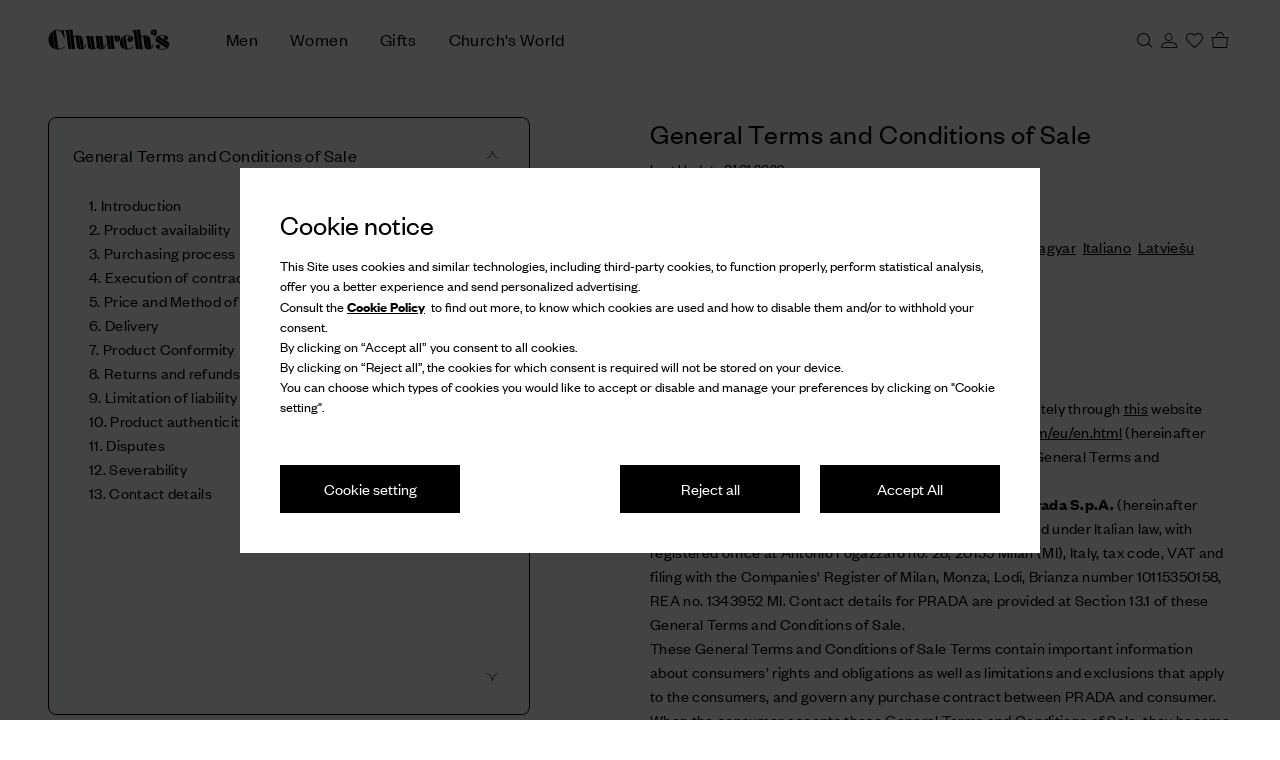

--- FILE ---
content_type: text/html
request_url: https://www.prada.com/omnichannelwebchatblob/index.html?orgId=1a1414a6-0042-42da-a2e7-8ac3243efeda&orgUrl=https://pradagroup-crm4.omnichannelengagementhub.com&widgetId=600c9024-3208-4ab4-8c1c-342dc27dbeb1&va_Brand=Churchs&va_Language=en-us&va_Hub=EMEA&floatingButtonTimeout=1000&chatNotificationsTimeout=5000&attachmentSizeLimit=5
body_size: 2013
content:
<!DOCTYPE html>
<html lang="en">
  <head>
    <meta charset="utf-8" />
    <link rel="icon" href="./favicon.ico" />
    <meta
      name="viewport"
      content="width=device-width, initial-scale=1, maximum-scale=1"
    />
    <meta name="theme-color" content="#000000" />
    <meta name="description" content="Webchat" />
    <link rel="apple-touch-icon" href="./logo192.png" />
    <link rel="manifest" href="./manifest.json" />
    <title>Webchat</title>
    <script type="module" crossorigin src="./assets/index-D0FsQ4RM.js"></script>
    <link rel="stylesheet" crossorigin href="./assets/index-D8enm5cX.css">
  
<script>(window.BOOMR_mq=window.BOOMR_mq||[]).push(["addVar",{"rua.upush":"false","rua.cpush":"false","rua.upre":"false","rua.cpre":"false","rua.uprl":"false","rua.cprl":"false","rua.cprf":"false","rua.trans":"","rua.cook":"false","rua.ims":"false","rua.ufprl":"false","rua.cfprl":"false","rua.isuxp":"false","rua.texp":"norulematch","rua.ceh":"false","rua.ueh":"false","rua.ieh.st":"0"}]);</script>
                              <script>!function(e){var n="https://s.go-mpulse.net/boomerang/";if("False"=="True")e.BOOMR_config=e.BOOMR_config||{},e.BOOMR_config.PageParams=e.BOOMR_config.PageParams||{},e.BOOMR_config.PageParams.pci=!0,n="https://s2.go-mpulse.net/boomerang/";if(window.BOOMR_API_key="9W8EP-ZZJZB-ZNFNQ-H4NFC-44F58",function(){function e(){if(!o){var e=document.createElement("script");e.id="boomr-scr-as",e.src=window.BOOMR.url,e.async=!0,i.parentNode.appendChild(e),o=!0}}function t(e){o=!0;var n,t,a,r,d=document,O=window;if(window.BOOMR.snippetMethod=e?"if":"i",t=function(e,n){var t=d.createElement("script");t.id=n||"boomr-if-as",t.src=window.BOOMR.url,BOOMR_lstart=(new Date).getTime(),e=e||d.body,e.appendChild(t)},!window.addEventListener&&window.attachEvent&&navigator.userAgent.match(/MSIE [67]\./))return window.BOOMR.snippetMethod="s",void t(i.parentNode,"boomr-async");a=document.createElement("IFRAME"),a.src="about:blank",a.title="",a.role="presentation",a.loading="eager",r=(a.frameElement||a).style,r.width=0,r.height=0,r.border=0,r.display="none",i.parentNode.appendChild(a);try{O=a.contentWindow,d=O.document.open()}catch(_){n=document.domain,a.src="javascript:var d=document.open();d.domain='"+n+"';void(0);",O=a.contentWindow,d=O.document.open()}if(n)d._boomrl=function(){this.domain=n,t()},d.write("<bo"+"dy onload='document._boomrl();'>");else if(O._boomrl=function(){t()},O.addEventListener)O.addEventListener("load",O._boomrl,!1);else if(O.attachEvent)O.attachEvent("onload",O._boomrl);d.close()}function a(e){window.BOOMR_onload=e&&e.timeStamp||(new Date).getTime()}if(!window.BOOMR||!window.BOOMR.version&&!window.BOOMR.snippetExecuted){window.BOOMR=window.BOOMR||{},window.BOOMR.snippetStart=(new Date).getTime(),window.BOOMR.snippetExecuted=!0,window.BOOMR.snippetVersion=12,window.BOOMR.url=n+"9W8EP-ZZJZB-ZNFNQ-H4NFC-44F58";var i=document.currentScript||document.getElementsByTagName("script")[0],o=!1,r=document.createElement("link");if(r.relList&&"function"==typeof r.relList.supports&&r.relList.supports("preload")&&"as"in r)window.BOOMR.snippetMethod="p",r.href=window.BOOMR.url,r.rel="preload",r.as="script",r.addEventListener("load",e),r.addEventListener("error",function(){t(!0)}),setTimeout(function(){if(!o)t(!0)},3e3),BOOMR_lstart=(new Date).getTime(),i.parentNode.appendChild(r);else t(!1);if(window.addEventListener)window.addEventListener("load",a,!1);else if(window.attachEvent)window.attachEvent("onload",a)}}(),"".length>0)if(e&&"performance"in e&&e.performance&&"function"==typeof e.performance.setResourceTimingBufferSize)e.performance.setResourceTimingBufferSize();!function(){if(BOOMR=e.BOOMR||{},BOOMR.plugins=BOOMR.plugins||{},!BOOMR.plugins.AK){var n=""=="true"?1:0,t="",a="aoab7klio66ea2iusyhq-f-19cb8a2ac-clientnsv4-s.akamaihd.net",i="false"=="true"?2:1,o={"ak.v":"39","ak.cp":"896324","ak.ai":parseInt("279889",10),"ak.ol":"0","ak.cr":10,"ak.ipv":4,"ak.proto":"h2","ak.rid":"a51c9b3","ak.r":35414,"ak.a2":n,"ak.m":"dsca","ak.n":"essl","ak.bpcip":"3.128.31.0","ak.cport":36122,"ak.gh":"104.119.188.60","ak.quicv":"","ak.tlsv":"tls1.3","ak.0rtt":"","ak.0rtt.ed":"","ak.csrc":"-","ak.acc":"","ak.t":"1762956815","ak.ak":"hOBiQwZUYzCg5VSAfCLimQ==hPek/y8j5Oo5vTnhtD+N1VSWmBF9YS1actJ4OTwJZHX1nGfTspS8DJkn60Nk70CKKjQjjIrO7lQsT3mnklr6A47VioJwfcMhRLxRG7CWEhjAaTAPOb18XhkQWVcmFFf6cD/y73/4SIzSG+20xKPjU0BUZd4AGwkMY3g2E/YLzhE0itxNdfb++AVNcz+ASnr9r/aai+YJO7d6ZvpO3T9B61hCWjP7pFFcPSSQ7o2vcrh8BpXe99jP7fQmvOFn7l8I+NJO/XvO5MD0i4kXDh6LFnq40673yGjojNwxkL9G3bffQ2+MvMcANYlzIZqvafI4KgW7JjyoZpzd83lnfd3Jdsn4AG9ejDXRwDa/g8XQqz/1q6t9HjuKQxUUkGBc8szieYN9Ii4zz8uaB1OGNuabxophxh0yXf6v9RDTFm0U6o0=","ak.pv":"1029","ak.dpoabenc":"","ak.tf":i};if(""!==t)o["ak.ruds"]=t;var r={i:!1,av:function(n){var t="http.initiator";if(n&&(!n[t]||"spa_hard"===n[t]))o["ak.feo"]=void 0!==e.aFeoApplied?1:0,BOOMR.addVar(o)},rv:function(){var e=["ak.bpcip","ak.cport","ak.cr","ak.csrc","ak.gh","ak.ipv","ak.m","ak.n","ak.ol","ak.proto","ak.quicv","ak.tlsv","ak.0rtt","ak.0rtt.ed","ak.r","ak.acc","ak.t","ak.tf"];BOOMR.removeVar(e)}};BOOMR.plugins.AK={akVars:o,akDNSPreFetchDomain:a,init:function(){if(!r.i){var e=BOOMR.subscribe;e("before_beacon",r.av,null,null),e("onbeacon",r.rv,null,null),r.i=!0}return this},is_complete:function(){return!0}}}}()}(window);</script></head>
  <body id="webchat_body">
    <div id="root"></div>
  <script type="text/javascript"  src="/eqDE6W/QnmTVl/ZKZ_y8/iO9H/mn/ap7N8hGDJXGDm4ic/O1YpdQ/aAJm/C29BRFQ"></script></body>
</html>


--- FILE ---
content_type: text/css
request_url: https://www.prada.com/omnichannelwebchatblob/assets/index-D8enm5cX.css
body_size: 3557
content:
@font-face{font-family:Founders Grotesk;src:local("Founders Grotesk"),url("./assets/fonts/Founders Grotesk - Regular.otf") format("opentype")}@font-face{font-family:Founders Grotesk;font-weight:700;src:local("Founders Grotesk"),url("./assets/fonts/Founders Grotesk - Bold.otf") format("opentype")}@font-face{font-family:Founders Grotesk;font-style:italic;src:local("Founders Grotesk"),url("./assets/fonts/Founders Grotesk - Regular Italic.otf") format("opentype")}@font-face{font-family:Founders Grotesk;font-weight:500;src:local("Founders Grotesk"),url("./assets/fonts/Founders Grotesk - Medium.otf") format("opentype")}@font-face{font-family:GT America;src:local("GT America"),url(./GT-America-Standard-Regular-7bx3KFBf.ttf) format("truetype")}@font-face{font-family:GT America;font-weight:500;src:local("GT America"),url(./GT-America-Standard-Medium-CfPbK8Db.ttf) format("truetype")}@font-face{font-family:Work Sans;font-weight:300;src:local("Work Sans"),url(./WorkSans-Light-CzfBXrmp.ttf) format("truetype")}@font-face{font-family:Work Sans;font-weight:400;src:local("Work Sans"),url(./WorkSans-Regular-D9vza_NQ.ttf) format("truetype")}@font-face{font-family:Work Sans;font-weight:500;src:local("Work Sans"),url(./WorkSans-Medium-BfOO1d3S.ttf) format("truetype")}@font-face{font-family:Work Sans;font-weight:600;src:local("Work Sans"),url(./WorkSans-SemiBold-C4VGX4gp.ttf) format("truetype")}@font-face{font-family:Work Sans;font-weight:700;src:local("Work Sans"),url(./WorkSans-Bold-Dc4-wOG5.ttf) format("truetype")}@font-face{font-family:Montserrat;font-weight:300;src:local("Montserrat"),url(./Montserrat-Light-TB_LzVyX.ttf) format("truetype")}@font-face{font-family:Montserrat;font-weight:400;src:local("Montserrat"),url(./Montserrat-Regular-ZgHWWV9l.ttf) format("truetype")}@font-face{font-family:Montserrat;font-weight:500;src:local("Montserrat"),url(./Montserrat-Medium-Ds2UJjsS.ttf) format("truetype")}@font-face{font-family:Montserrat;font-weight:600;src:local("Montserrat"),url(./Montserrat-SemiBold-BTO_vuRO.ttf) format("truetype")}@font-face{font-family:Montserrat;font-weight:700;src:local("Montserrat"),url(./Montserrat-Bold-CPpXCxkU.ttf) format("truetype")}@font-face{font-family:Almarai;font-weight:300;src:local("Almarai"),url(./Almarai-Light-B0VA4GyD.ttf) format("truetype")}@font-face{font-family:Almarai;font-weight:400;src:local("Almarai"),url(./Almarai-Regular-WnQi60cB.ttf) format("truetype")}@font-face{font-family:Almarai;font-weight:700;src:local("Almarai"),url(./Almarai-Bold-BQ-aR_D5.ttf) format("truetype")}body{margin:0;-webkit-font-smoothing:antialiased;-moz-osx-font-smoothing:grayscale}.webchat_widget_webview_mobile{-ms-overflow-style:none;scrollbar-width:none}.webchat_widget_webview_mobile::-webkit-scrollbar{display:none}.webchat_overlay{position:absolute;top:0;left:0;width:100%;height:100%;z-index:100;display:flex;flex-direction:column;align-items:center;justify-content:center;padding:20px}.webchat_overlay span{font-size:16px;line-height:28px;white-space:pre-line;text-align:center}.overlayConfirmButton{font-size:14px;line-height:18px;font-weight:500;padding:10px;min-height:42px;min-width:180px;margin-top:20px;margin-left:16px;margin-right:16px;cursor:pointer;display:flex;align-items:center;justify-content:center}.overlayCancelButton{font-size:14px;line-height:20px;font-weight:500;cursor:pointer}.overlayCancelOutlinedButton{font-size:14px;line-height:20px;font-weight:500;cursor:pointer;text-underline-offset:1px;padding:10px;min-height:42px;min-width:180px;margin-left:16px;margin-right:16px;display:flex;align-items:center;justify-content:center}.webchat_postChatSurvey_textArea{border:none;border-radius:15px;width:100%;resize:none}.webchat_surveyContainer{width:100%;display:flex;flex-direction:column;align-items:center;justify-content:center}.webchat_surveyContainer_ratingContainer{width:100%;display:flex;flex-direction:column;align-items:center}.webchat_surveyContainer_ratingQuestion{line-height:16px;text-align:center;margin-bottom:30px}.webchat_postChatSurvey_ratingStar{width:25px;height:24px;margin-right:20px}.webchat_postChatSurvey_ratingStar:last-of-type{margin-right:0}.webchat_surveyContainer_addComment{margin-top:40px;line-height:16px;font-weight:500;padding-bottom:4px;text-transform:uppercase;cursor:pointer}.webchat_surveyContainer_commentContainer{margin-top:30px;width:100%}.webchat_surveyContainer_buttonsContainer{width:100%;display:flex;align-items:center}.webchat_surveyContainer_buttonsContainer_delete{line-height:16px;font-weight:500;padding-bottom:4px;text-transform:uppercase;cursor:pointer}.webchat_surveyContainer_buttonsContainer_send{width:160px;height:42px;line-height:16px;display:flex;align-items:center;justify-content:center;text-transform:uppercase;cursor:pointer}.webchat_surveyContainer_thankYou{display:inline-block;text-align:center}.webchat_chatContainer{width:100%;z-index:11;overflow:hidden;display:flex;flex-direction:column;flex:1}.webchat_postChatSurvey_textArea::-webkit-input-placeholder{color:#000!important}.webchat_postChatSurvey_textArea:-moz-placeholder{color:#000!important}.webchat_postChatSurvey_textArea::-moz-placeholder{color:#000!important}.webchat_postChatSurvey_textArea:-ms-input-placeholder{color:#000!important}.webchat_postChatSurvey_textArea::placeholder{color:#000!important}.webchat_chatContainer div::-webkit-scrollbar,.webchat_postChatSurvey_textArea::-webkit-scrollbar{width:14px}.webchat_chatContainer div::-webkit-scrollbar-thumb,.webchat_postChatSurvey_textArea::-webkit-scrollbar-thumb{border:5px solid rgba(0,0,0,0);background-clip:padding-box;border-radius:50px;background-color:#000}.webchat_chatContainer>div>div:nth-child(2){height:auto!important;border-top:none}.webchat_operatoreTyping_bubble{width:60px;margin:10px 12px 20px;display:flex;align-items:center;justify-content:center}.webchat_operatoreTyping_bubble div{height:6px;width:6px;border-radius:3px;float:left;margin:0 2px;background:#ffffff4d}.webchat_operatoreTyping_bubble .webchat_typing_ball1{z-index:1;animation:bounce 1.55s infinite ease-in-out;-moz-animation:bounce 1.55s infinite ease-in-out;-webkit-animation:bounce 1.55s infinite ease-in-out}.webchat_operatoreTyping_bubble .webchat_typing_ball2{animation:bounce 1.55s infinite ease-in-out;-moz-animation:bounce 1.55s infinite ease-in-out;-webkit-animation:bounce 1.55s infinite ease-in-out;-webkit-animation-delay:.1s;animation-delay:.1s}.webchat_operatoreTyping_bubble .webchat_typing_ball3{animation:bounce 1.55s infinite ease-in-out;-moz-animation:bounce 1.55s infinite ease-in-out;-webkit-animation:bounce 1.55s infinite ease-in-out;-webkit-animation-delay:.15s;animation-delay:.15s}@keyframes bounce{0%,15%{transform:translate(0)}50%{transform:translateY(-3px);background:#fff}85%,to{transform:translate(0)}}@-moz-keyframes bounce{0%,15%{-moz-transform:translate(0,0)}50%{-moz-transform:translate(0,-3px);background:#fff}85%,to{-moz-transform:translate(0,0)}}@-webkit-keyframes bounce{0%,15%{-webkit-transform:translate(0,0)}40%,50%{-webkit-transform:translate(0,-3px);background:#fff}85%,to{-webkit-transform:translate(0,0)}}.webchat_chatNotification{position:absolute;top:47px;left:0;width:100%;z-index:18;display:flex;justify-content:center;align-items:center;text-align:center;font-size:14px;line-height:18px;animation:appearFromTop ease .3s;padding:12px 28px}@keyframes appearFromTop{0%{top:-13px}to{top:47px}}@-moz-keyframes appearFromTop{0%{top:-13px}to{top:47px}}@-webkit-keyframes appearFromTop{0%{top:-13px}to{top:47px}}@-o-keyframes appearFromTop{0%{top:-13px}to{top:47px}}@-ms-keyframes appearFromTop{0%{top:-13px}to{top:47px}}.webchat_chatNotification_disappearing{animation:disappearFromBottom ease .3s}@keyframes disappearFromBottom{0%{top:47px}to{top:-13px}}@-moz-keyframes disappearFromBottom{0%{top:47px}to{top:-13px}}@-webkit-keyframes disappearFromBottom{0%{top:47px}to{top:-13px}}@-o-keyframes disappearFromBottom{0%{top:47px}to{top:-13px}}@-ms-keyframes disappearFromBottom{0%{top:47px}to{top:-13px}}.webchat_floatingButton,.webchat_floatingButton *{box-sizing:border-box}.webchat_floatingButton{position:fixed;z-index:10;right:4px;top:4px;box-shadow:0 2px 4px #0000000d,0 0 4px #00000040;line-height:15px;display:flex;align-items:center;cursor:pointer}.webchat_floatingButton_label{margin-left:7px}.webchat_floatingButton_subContainer{flex:1;height:100%;display:flex;align-items:center}.webchat_floatingButton_close{display:flex;align-items:center;justify-content:center;height:23px;width:23px;margin-left:19px}.webchat_floatingButton:hover{background-color:#333}.webchat_composer{display:flex;width:100%;height:100%;align-items:center}.webchat_inputMessage{resize:none;border-radius:20px;outline:none;border:none;box-shadow:none;width:auto;flex-grow:1;margin-right:10px;margin-left:7px;overflow:hidden}.webchat_sendButton{display:flex;align-items:center;justify-content:center;border-radius:18px;outline:none;border:none;box-shadow:none}.webchat_inputToolbar{height:66px;width:100%;display:flex;align-items:center;justify-content:space-between;border-top-width:1px}.lightbox-overlay{position:absolute;border-top-left-radius:5px;border-top-right-radius:5px;top:0;left:0;width:100%;height:100%;background-color:#000;display:flex;justify-content:center;align-items:center;z-index:50}.lightbox-container{border-top-left-radius:5px;border-top-right-radius:5px;position:relative;max-width:100%;max-height:100%;width:100%;height:100%}.lightbox-toolbar{border-top-left-radius:5px;border-top-right-radius:5px;position:absolute;top:0;left:0;background-color:#000;height:50px;width:100%;display:flex;flex-direction:row;justify-content:flex-end;align-items:center;padding:0 15px;z-index:51}.lightbox-toolbar-button{color:#fff;font-weight:700;width:30px;height:30px;display:flex;justify-content:center;align-items:center;cursor:pointer;border-radius:4px}.lightbox-close{background:url([data-uri]) no-repeat center}.lightbox-zoom-in{background:url([data-uri]) no-repeat center}.lightbox-zoom-out{background:url([data-uri]) no-repeat center}.lightbox-content{position:absolute;top:50px;left:0;display:flex;justify-content:center;align-items:center;width:100%;height:calc(100% - 50px);overflow:hidden}.lightbox-image{width:100%;height:100%;transform-origin:center center;object-fit:contain}.lightbox-nav{position:absolute;border:none;color:#000;font-size:24px;font-weight:700;cursor:pointer;outline:none;height:40px;width:40px;border-radius:50%;display:flex;align-items:center;justify-content:center;transition:background-color .2s;z-index:10;top:50%;transform:translateY(-50%);opacity:.7}.lightbox-nav:hover{opacity:1}.lightbox-prev{left:15px;background:#fffc url([data-uri]) no-repeat center}.lightbox-next{right:15px;background:#fffc url([data-uri]) no-repeat center}@media (max-width: 768px){.lightbox-prev{left:10px}.lightbox-next{right:10px}}@media (max-width: 480px){.lightbox-prev{left:8px}.lightbox-next{right:8px}}.webchat_messagesContainer{display:flex;flex-direction:column-reverse;flex:1;overflow-y:auto;box-sizing:border-box}.webchat_privacyNoticeContainer{width:100%;height:100%}.webchat_privacyNoticeContainer span{pointer-events:none}.webchat_privacyNoticeContainer span a{pointer-events:auto;transition:color .25s}.webchat_privacyNoticeContainer span a:hover{color:#000!important}.webchat_header{position:relative;z-index:20;height:47px;width:100%;display:flex;align-items:center;justify-content:space-between;border-top-left-radius:5px;border-top-right-radius:5px}.webchat_header_titleLogoContainer{margin-left:12px;height:100%;display:flex;align-items:center}.webchat_chatTitle{line-height:18px;margin-left:10px}.webchat_header_buttonsContainer{display:flex;align-items:center;height:100%!important;margin-right:17px}.webchat_header_minimize{width:25px;height:25px;cursor:pointer;display:flex;justify-content:center;align-items:center}.webchat_header_close{width:25px;height:25px;cursor:pointer;margin-left:9px;display:flex;justify-content:center;align-items:center}.webchat_widgetContainer,.webchat_widgetContainer *{box-sizing:border-box}.webchat_widgetContainer textarea:focus,.webchat_widgetContainer input:focus{outline:none}.webchat_widgetContainer{position:fixed;z-index:11;right:0;bottom:0;width:300px;height:400px;display:flex;flex-direction:column;box-shadow:0 4px 4px #00000040;border-top-left-radius:5px;border-top-right-radius:5px;margin-left:4px;margin-right:4px}.webchat_widgetContainer textarea::-webkit-input-placeholder{color:#000}.webchat_widgetContainer textarea:-moz-placeholder{color:#000}.webchat_widgetContainer textarea::-moz-placeholder{color:#000}.webchat_widgetContainer textarea:-ms-input-placeholder{color:#000}.webchat_widgetContainer textarea::placeholder{color:#000}


--- FILE ---
content_type: application/javascript
request_url: https://www.prada.com/eqDE6W/QnmTVl/ZKZ_y8/iO9H/mn/ap7N8hGDJXGDm4ic/O1YpdQ/aAJm/C29BRFQ
body_size: 165883
content:
(function(){if(typeof Array.prototype.entries!=='function'){Object.defineProperty(Array.prototype,'entries',{value:function(){var index=0;const array=this;return {next:function(){if(index<array.length){return {value:[index,array[index++]],done:false};}else{return {done:true};}},[Symbol.iterator]:function(){return this;}};},writable:true,configurable:true});}}());(function(){fg();Wz7();EU7();var kY=function ON(DL,MU){'use strict';var vN=ON;switch(DL){case pt:{qU.push(gJ);U7[fV()[Hm(Zz)](bg,B4(B4([])),XJ,nL)][JQ()[VA(XJ)](Zn,k4,KO,IL)](Sm()[Kd(An)].call(null,g2,HN),function(zL){return ON.apply(this,[KD,arguments]);});qU.pop();}break;case xc:{qU.push(pY);throw new (U7[fV()[Hm(IL)](bk,q2,wL,cm)])(fV()[Hm(x2)].call(null,Vc,kF,NY,j2));}break;case nc:{qU.push(pJ);var hn={};var Dz={};try{var YL=qU.length;var nQ=B4({});var xF=new (U7[XX(typeof N2()[XW(PJ)],xJ([],[][[]]))?N2()[XW(wW)].apply(null,[nX,wZ,zF,nm]):N2()[XW(WQ)](NY,hU,XJ,IL)])(DJ,DJ)[W2()[sd(K4)](B4(DJ),x2,RW)](N2()[XW(wL)](Q2,Dq,B4(zF),YW));var DA=xF[J2(typeof N2()[XW(x2)],'undefined')?N2()[XW(tJ)](B4(zF),M2,B4(B4(DJ)),vY):N2()[XW(wW)](vU,bZ,nX,hF)](W2()[sd(BV)](B4(B4([])),QQ,hz));var WN=xF[N2()[XW(Wn)].call(null,nL,ln,On,BY)](DA[fV()[Hm(On)](cW,DJ,xX,dA)]);var ZX=xF[N2()[XW(Wn)](Zz,ln,Ed,BY)](DA[AJ()[VJ(wL)].call(null,xW,q2,PU)]);hn=RF(HP,[XX(typeof fV()[Hm(pL)],xJ('',[][[]]))?fV()[Hm(zU)](r2,QQ,PX,sU):fV()[Hm(nA)](Ls,B4({}),Hn,Lz),WN,XX(typeof JQ()[VA(z2)],'undefined')?JQ()[VA(Zz)](EJ,NN,CA,Fn):JQ()[VA(AW)].call(null,RV,bL,An,Ld),ZX]);var tF=new (U7[N2()[XW(WQ)].call(null,Hn,hU,wz,IL)])(DJ,DJ)[XX(typeof W2()[sd(UW)],xJ([],[][[]]))?W2()[sd(lF)].call(null,DQ,FV,vz):W2()[sd(K4)].call(null,zF,x2,RW)](XX(typeof AJ()[VJ(Dm)],'undefined')?AJ()[VJ(mW)].apply(null,[OY,rX,K4]):AJ()[VJ(OY)](hZ,mz,AZ));var bV=tF[N2()[XW(tJ)].call(null,AW,M2,pV,vY)](W2()[sd(BV)](FX,QQ,hz));var VU=tF[XX(typeof N2()[XW(zF)],'undefined')?N2()[XW(wW)](pW,V2,KF,q2):N2()[XW(Wn)](DJ,ln,DJ,BY)](bV[fV()[Hm(On)].apply(null,[cW,D2,qz,dA])]);var YA=tF[N2()[XW(Wn)].call(null,K4,ln,wL,BY)](bV[AJ()[VJ(wL)](xW,q2,KQ)]);Dz=RF(HP,[Sm()[Kd(SU)].call(null,GF,RY),VU,N2()[XW(An)].call(null,B4(B4([])),Fn,KF,x4),YA]);}finally{qU.splice(dJ(YL,zF),Infinity,pJ);var IF;return IF=RF(HP,[N2()[XW(OL)].apply(null,[Zd,ML,DJ,UZ]),hn[J2(typeof fV()[Hm(Ld)],xJ([],[][[]]))?fV()[Hm(nA)](Ls,Az,nX,Lz):fV()[Hm(zU)](fz,B4(B4(DJ)),B4(B4({})),TL)]||null,fV()[Hm(nF)].apply(null,[P4,FA,IL,BL]),hn[XX(typeof JQ()[VA(rY)],xJ(Sm()[Kd(rY)].call(null,JZ,CU),[][[]]))?JQ()[VA(Zz)](CY,CL,vV,tN):JQ()[VA(AW)](RV,QU,An,Ld)]||null,N2()[XW(FW)](GF,TY,hY,Vd),Dz[Sm()[Kd(SU)](GF,RY)]||null,G2()[sJ(xm)](mW,mW,jX,AW),Dz[N2()[XW(An)](BV,Fn,xm,x4)]||null]),qU.pop(),IF;}qU.pop();}break;case P7:{var ld=MU[bc];var MF=MU[RP];qU.push(In);if(jJ(MF,null)||sZ(MF,ld[Sm()[Kd(DJ)](lz,OC)]))MF=ld[Sm()[Kd(DJ)](lz,OC)];for(var ZW=DJ,EL=new (U7[W2()[sd(BN)](mX,IL,EJ)])(MF);E2(ZW,MF);ZW++)EL[ZW]=ld[ZW];var qL;return qU.pop(),qL=EL,qL;}break;case bc:{var OZ=MU[bc];qU.push(DU);if(U7[J2(typeof W2()[sd(pU)],xJ([],[][[]]))?W2()[sd(BN)](zU,IL,r2):W2()[sd(lF)].apply(null,[Ld,Iz,EW])][N2()[XW(pW)](XJ,JF,B4(B4({})),zU)](OZ)){var Cn;return qU.pop(),Cn=OZ,Cn;}qU.pop();}break;case Nk:{var cZ=MU[bc];var gV=MU[RP];qU.push(P2);var Cm=jJ(null,cZ)?null:kA(JQ()[VA(DJ)](cA,D2,JY,BN),typeof U7[X2()[R4(DJ)](nL,GF,LL,rY)])&&cZ[U7[X2()[R4(DJ)](nL,zU,LL,rY)][AJ()[VJ(PU)].call(null,bC,tJ,K4)]]||cZ[AJ()[VJ(xm)].apply(null,[OC,Yd,B4(zF)])];if(kA(null,Cm)){var sm,bU,TZ,PY,Wm=[],Qd=B4(DJ),NU=B4(zF);try{var vX=qU.length;var O2=B4({});if(TZ=(Cm=Cm.call(cZ))[W2()[sd(hY)].call(null,sX,AL,hJ)],XX(DJ,gV)){if(J2(U7[W2()[sd(bY)](FF,Vd,TX)](Cm),Cm)){O2=B4(B4(RP));return;}Qd=B4(lW[IL]);}else for(;B4(Qd=(sm=TZ.call(Cm))[JQ()[VA(zY)].call(null,nZ,FX,Dm,lF)])&&(Wm[N2()[XW(DJ)](zU,lt,B4({}),XJ)](sm[N2()[XW(IL)].apply(null,[B4(B4([])),C2,NN,F2])]),J2(Wm[Sm()[Kd(DJ)].call(null,lz,dD)],gV));Qd=B4(DJ));}catch(HL){NU=B4(DJ),bU=HL;}finally{qU.splice(dJ(vX,zF),Infinity,P2);try{var OV=qU.length;var G4=B4(RP);if(B4(Qd)&&kA(null,Cm[XX(typeof fV()[Hm(UW)],'undefined')?fV()[Hm(zU)](Cx,ET,Gw,f5):fV()[Hm(xX)].call(null,Ac,PX,B4(DJ),WZ)])&&(PY=Cm[fV()[Hm(xX)](Ac,AW,vG,WZ)](),J2(U7[W2()[sd(bY)].call(null,vU,Vd,TX)](PY),PY))){G4=B4(bc);return;}}finally{qU.splice(dJ(OV,zF),Infinity,P2);if(G4){qU.pop();}if(NU)throw bU;}if(O2){qU.pop();}}var bM;return qU.pop(),bM=Wm,bM;}qU.pop();}break;case Zt:{qU.push(Qf);if(B4(qw(XX(typeof Sm()[Kd(FF)],xJ([],[][[]]))?Sm()[Kd(nv)].call(null,BA,BM):Sm()[Kd(K4)].call(null,Zv,D6),U7[AJ()[VJ(qT)](SR,q8,FX)]))){var pG;return qU.pop(),pG=null,pG;}var rl=U7[AJ()[VJ(qT)].call(null,SR,q8,lF)][Sm()[Kd(K4)].apply(null,[Zv,D6])];var vA=rl[X2()[R4(nL)](Jj,vM,hH,zY)];var K5=rl[N2()[XW(DQ)](Pv,YT,Dw,nF)];var Ew=rl[XX(typeof W2()[sd(zU)],xJ('',[][[]]))?W2()[sd(lF)].apply(null,[qT,B6,GG]):W2()[sd(Ed)](sR,Gw,A6)];var cf;return cf=[vA,XX(K5,DJ)?DJ:sZ(K5,DJ)?wj(zF):wj(nv),Ew||(J2(typeof AJ()[VJ(mT)],xJ('',[][[]]))?AJ()[VJ(nF)](sq,Kw,sX):AJ()[VJ(mW)](PX,Lp,PX))],qU.pop(),cf;}break;case KD:{var zL=MU[bc];qU.push(CG);if(XX([AJ()[VJ(dR)](x8,bY,AW),W2()[sd(xS)](mW,BL,xH),J2(typeof AJ()[VJ(HH)],xJ('',[][[]]))?AJ()[VJ(nA)](b1,xX,FX):AJ()[VJ(mW)](Iv,p6,nX)][fV()[Hm(Wn)].apply(null,[UC,wW,Q2,BY])](zL[XX(typeof Sm()[Kd(DJ)],xJ('',[][[]]))?Sm()[Kd(nv)](Qf,JY):Sm()[Kd(NY)](OY,JE)][fV()[Hm(l5)](Ds,q2,Zz,YW)]),wj(zF))){qU.pop();return;}U7[G2()[sJ(qz)].call(null,j8,Zz,tT,LM)](function(){qU.push(OM);var DT=B4([]);try{var Bw=qU.length;var Up=B4({});if(B4(DT)&&zL[Sm()[Kd(NY)](OY,AI)]&&(zL[Sm()[Kd(NY)].apply(null,[OY,AI])][fV()[Hm(hS)](pC,B4({}),Hn,N6)](fV()[Hm(CR)].call(null,ZH,nL,LM,JZ))||zL[Sm()[Kd(NY)].apply(null,[OY,AI])][fV()[Hm(hS)].apply(null,[pC,GF,B4([]),N6])](W2()[sd(Yd)].apply(null,[pL,nX,Js])))){DT=B4(B4([]));}}catch(SM){qU.splice(dJ(Bw,zF),Infinity,OM);zL[XX(typeof Sm()[Kd(nX)],'undefined')?Sm()[Kd(nv)](Jh,JZ):Sm()[Kd(NY)].apply(null,[OY,AI])][XX(typeof fV()[Hm(SU)],xJ([],[][[]]))?fV()[Hm(zU)](UW,CL,mX,Zz):fV()[Hm(xS)](Pw,bL,bL,On)](new (U7[W2()[sd(rp)](nv,DJ,sq)])(XX(typeof Sm()[Kd(k4)],'undefined')?Sm()[Kd(nv)].call(null,If,xS):Sm()[Kd(Yd)](d8,B7),RF(HP,[J2(typeof fV()[Hm(dh)],xJ('',[][[]]))?fV()[Hm(Yd)].apply(null,[kf,mX,B4(DJ),lz]):fV()[Hm(zU)](cT,qz,Vh,Jv),B4(B4({})),fV()[Hm(rp)](fz,Az,B4([]),c8),B4({}),W2()[sd(l1)].call(null,q2,s6,X8),B4(bc)])));}if(B4(DT)&&XX(zL[W2()[sd(l6)](fR,zY,J6)],AJ()[VJ(pH)](Nq,pW,x4))){DT=B4(B4(RP));}if(DT){zL[Sm()[Kd(NY)](OY,AI)][fV()[Hm(xS)](Pw,FA,nX,On)](new (U7[W2()[sd(rp)](FA,DJ,sq)])(fV()[Hm(l1)](mH,YW,sR,rY),RF(HP,[fV()[Hm(Yd)].call(null,kf,Zd,KF,lz),B4(B4([])),fV()[Hm(rp)].call(null,fz,zF,xX,c8),B4(RP),J2(typeof W2()[sd(Dm)],xJ('',[][[]]))?W2()[sd(l1)](QU,s6,X8):W2()[sd(lF)](wz,S6,Ux),B4(B4([]))])));}qU.pop();},DJ);qU.pop();}break;case UD:{var tG=MU[bc];var Vp=MU[RP];qU.push(d5);var nG=jJ(null,tG)?null:kA(JQ()[VA(DJ)].call(null,Mz,MG,JY,BN),typeof U7[XX(typeof X2()[R4(z2)],xJ([],[][[]]))?X2()[R4(zF)].apply(null,[Uj,bL,TM,MT]):X2()[R4(DJ)].apply(null,[nL,nv,V4,rY])])&&tG[U7[XX(typeof X2()[R4(Ld)],xJ(Sm()[Kd(rY)](JZ,zI),[][[]]))?X2()[R4(zF)](QQ,x4,QM,vp):X2()[R4(DJ)](nL,q8,V4,rY)][AJ()[VJ(PU)].call(null,kJ,tJ,wW)]]||tG[AJ()[VJ(xm)](QL,Yd,wL)];if(kA(null,nG)){var DG,Xv,M5,B5,hx=[],tp=B4(DJ),pT=B4(zF);try{var gH=qU.length;var Xx=B4({});if(M5=(nG=nG.call(tG))[W2()[sd(hY)](pL,AL,fW)],XX(DJ,Vp)){if(J2(U7[W2()[sd(bY)].call(null,BN,Vd,Dn)](nG),nG)){Xx=B4(B4(RP));return;}tp=B4(lW[IL]);}else for(;B4(tp=(DG=M5.call(nG))[J2(typeof JQ()[VA(Ld)],xJ(Sm()[Kd(rY)](JZ,zI),[][[]]))?JQ()[VA(zY)](Om,FF,Dm,lF):JQ()[VA(Zz)](Mw,BV,I5,vG)])&&(hx[N2()[XW(DJ)](B4(B4({})),mZ,Rh,XJ)](DG[N2()[XW(IL)].call(null,xm,Cd,QU,F2)]),J2(hx[XX(typeof Sm()[Kd(nL)],'undefined')?Sm()[Kd(nv)](jh,xS):Sm()[Kd(DJ)].apply(null,[lz,Qz])],Vp));tp=B4(lW[S5]));}catch(XH){pT=B4(DJ),Xv=XH;}finally{qU.splice(dJ(gH,zF),Infinity,d5);try{var x5=qU.length;var Y5=B4({});if(B4(tp)&&kA(null,nG[fV()[Hm(xX)](fY,bp,xX,WZ)])&&(B5=nG[J2(typeof fV()[Hm(zF)],xJ([],[][[]]))?fV()[Hm(xX)](fY,Hn,B4(zF),WZ):fV()[Hm(zU)](nj,hY,nL,vY)](),J2(U7[W2()[sd(bY)].apply(null,[x4,Vd,Dn])](B5),B5))){Y5=B4(B4(RP));return;}}finally{qU.splice(dJ(x5,zF),Infinity,d5);if(Y5){qU.pop();}if(pT)throw Xv;}if(Xx){qU.pop();}}var Xj;return qU.pop(),Xj=hx,Xj;}qU.pop();}break;case rt:{var fx=MU[bc];return fx;}break;}};var VT=function Jx(Vv,Pp){var r5=Jx;var MS=jf(new Number(VP),ZT);var Dj=MS;MS.set(Vv+RP);for(Vv;Dj+Vv!=HC;Vv){switch(Dj+Vv){case JP:{Vv+=HC;var kx=function(bG){qU.push(sR);if(lT[bG]){var Q1;return Q1=lT[bG][AJ()[VJ(Zz)].call(null,bv,Az,FA)],qU.pop(),Q1;}var bh=lT[bG]=RF(HP,[XX(typeof Sm()[Kd(nv)],'undefined')?Sm()[Kd(nv)](fG,WH):Sm()[Kd(Zz)].call(null,UZ,Vl),bG,J2(typeof AJ()[VJ(DJ)],xJ('',[][[]]))?AJ()[VJ(bY)](pR,SU,B4(B4(DJ))):AJ()[VJ(mW)].apply(null,[gT,EG,ET]),B4(RP),AJ()[VJ(Zz)](bv,Az,B4(B4(zF))),{}]);qf[bG].call(bh[AJ()[VJ(Zz)](bv,Az,pV)],bh,bh[AJ()[VJ(Zz)](bv,Az,BN)],kx);bh[AJ()[VJ(bY)](pR,SU,l5)]=B4(B4(RP));var W1;return W1=bh[J2(typeof AJ()[VJ(bY)],'undefined')?AJ()[VJ(Zz)](bv,Az,GF):AJ()[VJ(mW)].call(null,P1,qx,Az)],qU.pop(),W1;};}break;case Es:{var BG;return qU.pop(),BG=U8,BG;}break;case mI:{kx[N2()[XW(bY)].apply(null,[FX,gf,qz,Jj])]=function(H5,VS){return Jx.apply(this,[gq,arguments]);};kx[XX(typeof W2()[sd(DJ)],xJ([],[][[]]))?W2()[sd(lF)](rY,DR,v8):W2()[sd(KQ)](zF,hS,Jd)]=J2(typeof Sm()[Kd(rY)],xJ([],[][[]]))?Sm()[Kd(rY)](JZ,Iz):Sm()[Kd(nv)](bY,CU);Vv+=Dt;var f8;return f8=kx(kx[Sm()[Kd(pU)](UW,Uf)]=zF),qU.pop(),f8;}break;case hP:{Vv-=Qq;kx[J2(typeof N2()[XW(wW)],xJ([],[][[]]))?N2()[XW(sR)](NY,X4,B4([]),CL):N2()[XW(wW)](mT,k1,FF,ZH)]=function(Df,xG){if(hM(xG,zF))Df=kx(Df);qU.push(ST);if(hM(xG,Ld)){var Lf;return qU.pop(),Lf=Df,Lf;}if(hM(xG,lF)&&XX(typeof Df,J2(typeof AJ()[VJ(zF)],'undefined')?AJ()[VJ(KQ)].apply(null,[Jf,NY,pL]):AJ()[VJ(mW)](z2,Xw,On))&&Df&&Df[fV()[Hm(KQ)].apply(null,[Uw,PU,B4(zF),lF])]){var T1;return qU.pop(),T1=Df,T1;}var zh=U7[W2()[sd(bY)](mW,Vd,JT)][J2(typeof X2()[R4(DJ)],xJ(XX(typeof Sm()[Kd(BN)],'undefined')?Sm()[Kd(nv)].apply(null,[Ml,kG]):Sm()[Kd(rY)](JZ,SH),[][[]]))?X2()[R4(nv)](ST,z8,fp,rY):X2()[R4(zF)](MA,Q2,Q8,m8)](null);kx[N2()[XW(KQ)].call(null,Wn,tH,B4(zF),xX)](zh);U7[W2()[sd(bY)].apply(null,[FF,Vd,JT])][XX(typeof AJ()[VJ(KQ)],'undefined')?AJ()[VJ(mW)](Aj,k5,B4(B4([]))):AJ()[VJ(zY)].call(null,dG,cm,Zd)](zh,Sm()[Kd(KQ)].apply(null,[KQ,Rf]),RF(HP,[N2()[XW(zY)](Ed,Tc,z2,S5),B4(bc),XX(typeof N2()[XW(PJ)],xJ([],[][[]]))?N2()[XW(wW)](vG,Nh,BV,Bp):N2()[XW(IL)](bp,Kx,BL,F2),Df]));if(hM(xG,nv)&&kA(typeof Df,X2()[R4(wW)](WQ,xm,dv,rY)))for(var WG in Df)kx[XX(typeof Sm()[Kd(lF)],'undefined')?Sm()[Kd(nv)].apply(null,[QM,pY]):Sm()[Kd(bY)](xS,k6)](zh,WG,function(cR){return Df[cR];}.bind(null,WG));var Ov;return qU.pop(),Ov=zh,Ov;};}break;case UD:{U7[Sm()[Kd(Ld)](c8,QV)][W2()[sd(IL)](tJ,sl,VQ)]=function(Cf){qU.push(FT);var gl=Sm()[Kd(rY)].apply(null,[JZ,vQ]);var Hj=XX(typeof AJ()[VJ(zF)],'undefined')?AJ()[VJ(mW)].apply(null,[vV,FR,bY]):AJ()[VJ(sR)](Yv,ER,B4(zF));var Hh=U7[W2()[sd(Ld)](B4(B4(zF)),kM,YN)](Cf);for(var Ah,HR,L1=DJ,Z1=Hj;Hh[N2()[XW(Zz)](YW,wM,vM,K4)](Vw(L1,DJ))||(Z1=JQ()[VA(nv)](F6,JH,QR,zF),nM(L1,zF));gl+=Z1[N2()[XW(Zz)](dR,wM,mT,K4)](hM(JZ,Dh(Ah,dJ(Ld,dl(nM(L1,zF),Ld)))))){HR=Hh[Sm()[Kd(vG)](rp,fG)](L1+=Ff(wW,lF));if(sZ(HR,pw)){throw new g5(W2()[sd(vG)](UW,wx,Pd));}Ah=Vw(Ef(Ah,lW[zF]),HR);}var OS;return qU.pop(),OS=gl,OS;};Vv+=hE;}break;case rt:{N5.b3=lG[Q2];E1.call(this,js,[eS1_xor_0_memo_array_init()]);Vv+=CE;return '';}break;case n3:{Vv-=Rq;for(var wf=zF;E2(wf,Pp[Sm()[Kd(DJ)](lz,GX)]);wf++){var I6=Pp[wf];if(J2(I6,null)&&J2(I6,undefined)){for(var DH in I6){if(U7[XX(typeof W2()[sd(S5)],'undefined')?W2()[sd(lF)].call(null,Ed,pw,fh):W2()[sd(bY)].call(null,wL,Vd,GJ)][AJ()[VJ(zF)](G8,pH,B4(DJ))][N2()[XW(vG)](Rh,Ul,nX,z2)].call(I6,DH)){U8[DH]=I6[DH];}}}}}break;case Gg:{Vv-=Hs;kx[Sm()[Kd(bY)].apply(null,[xS,ZL])]=function(NH,I1,Qj){qU.push(vU);if(B4(kx[N2()[XW(bY)].apply(null,[B4([]),n5,lF,Jj])](NH,I1))){U7[W2()[sd(bY)](UW,Vd,t8)][AJ()[VJ(zY)].apply(null,[OM,cm,lF])](NH,I1,RF(HP,[N2()[XW(zY)].apply(null,[D2,Pw,AW,S5]),B4(B4([])),W2()[sd(zY)](B4([]),IH,DS),Qj]));}qU.pop();};}break;case z7:{kx[N2()[XW(KQ)].call(null,pU,TA,mX,xX)]=function(bw){return Jx.apply(this,[Zt,arguments]);};Vv+=OI;}break;case gb:{kx[AJ()[VJ(pU)](mQ,l1,PU)]=function(kv){qU.push(kw);var gG=kv&&kv[XX(typeof fV()[Hm(pU)],'undefined')?fV()[Hm(zU)](FR,B4(B4(zF)),IH,Jj):fV()[Hm(KQ)].call(null,nn,l5,jG,lF)]?function mw(){var Aw;qU.push(hh);return Aw=kv[Sm()[Kd(KQ)](KQ,D9)],qU.pop(),Aw;}:function Oh(){return kv;};kx[Sm()[Kd(bY)].apply(null,[xS,bA])](gG,J2(typeof fV()[Hm(Zz)],'undefined')?fV()[Hm(pU)].apply(null,[vZ,pV,pU,Ed]):fV()[Hm(zU)](Yx,zF,wz,h8),gG);var Xp;return qU.pop(),Xp=gG,Xp;};Vv-=v0;}break;case p3:{Vv-=Hk;qU.pop();}break;case pE:{var bw=Pp[bc];qU.push(hY);if(J2(typeof U7[X2()[R4(DJ)](nL,Q2,XM,rY)],JQ()[VA(DJ)](Mh,DQ,JY,BN))&&U7[J2(typeof X2()[R4(DJ)],xJ(Sm()[Kd(rY)](JZ,F5),[][[]]))?X2()[R4(DJ)].apply(null,[nL,wz,XM,rY]):X2()[R4(zF)](vT,QQ,jw,th)][N2()[XW(pU)](qT,rR,B4({}),jG)]){U7[W2()[sd(bY)].apply(null,[B4(B4(zF)),Vd,sM])][AJ()[VJ(zY)].apply(null,[In,cm,B4({})])](bw,U7[X2()[R4(DJ)].call(null,nL,mT,XM,rY)][N2()[XW(pU)](JH,rR,B4(B4({})),jG)],RF(HP,[N2()[XW(IL)](Q2,Hx,QQ,F2),Sm()[Kd(zY)].apply(null,[XJ,L5])]));}U7[W2()[sd(bY)].call(null,wL,Vd,sM)][AJ()[VJ(zY)](In,cm,bY)](bw,J2(typeof fV()[Hm(zY)],'undefined')?fV()[Hm(KQ)].call(null,nf,B4([]),XJ,lF):fV()[Hm(zU)].call(null,GF,AW,vG,tx),RF(HP,[J2(typeof N2()[XW(pU)],xJ('',[][[]]))?N2()[XW(IL)](FF,Hx,JZ,F2):N2()[XW(wW)](Dw,Fn,CL,HT),B4(B4(RP))]));Vv-=T0;qU.pop();}break;case pP:{var lT={};qU.push(LG);Vv-=WE;kx[XX(typeof W2()[sd(nv)],'undefined')?W2()[sd(lF)](B4(B4(DJ)),RM,gj):W2()[sd(Zz)](Hn,KF,zH)]=qf;kx[fV()[Hm(zY)].call(null,fG,qT,D2,kM)]=lT;}break;case Y9:{var H5=Pp[bc];var VS=Pp[RP];var Kf;qU.push(BA);Vv-=w7;return Kf=U7[W2()[sd(bY)](B4({}),Vd,G1)][AJ()[VJ(zF)].apply(null,[s8,pH,pW])][N2()[XW(vG)](B4(B4(DJ)),hl,B4({}),z2)].call(H5,VS),qU.pop(),Kf;}break;case Xk:{var qf=Pp[bc];Vv-=O0;}break;case M3:{Vv+=HO;var cj=Pp[bc];var sv=Pp[RP];qU.push(jw);if(XX(cj,null)||XX(cj,undefined)){throw new (U7[fV()[Hm(IL)].call(null,gL,GF,B4({}),cm)])(Sm()[Kd(IL)](NY,pz));}var U8=U7[W2()[sd(bY)](B4(DJ),Vd,GJ)](cj);}break;case cI:{var ES=Pp[bc];qU.push(CY);this[Sm()[Kd(sR)](mT,cz)]=ES;Vv-=bq;qU.pop();}break;case Mt:{var g5=function(ES){return Jx.apply(this,[Q0,arguments]);};qU.push(Al);if(XX(typeof U7[W2()[sd(IL)].call(null,wW,sl,VQ)],N2()[XW(FF)].apply(null,[IH,rj,pV,nx]))){var Of;return qU.pop(),Of=B4(B4(bc)),Of;}g5[J2(typeof AJ()[VJ(bY)],xJ('',[][[]]))?AJ()[VJ(zF)](ZJ,pH,wz):AJ()[VJ(mW)](nA,v6,B4(B4({})))]=new (U7[XX(typeof fV()[Hm(BN)],'undefined')?fV()[Hm(zU)](q2,CL,zU,kS):fV()[Hm(vG)].call(null,ZG,LM,QQ,HA)])();g5[J2(typeof AJ()[VJ(IL)],xJ([],[][[]]))?AJ()[VJ(zF)].apply(null,[ZJ,pH,PJ]):AJ()[VJ(mW)](tf,JM,q8)][AJ()[VJ(IL)](mR,Lz,B4({}))]=XX(typeof W2()[sd(nv)],'undefined')?W2()[sd(lF)](Ld,lx,V1):W2()[sd(sR)].apply(null,[FX,PJ,qV]);Vv-=Qk;}break;case U:{Vv-=M0;var Qx=Pp[bc];var Bh=Pp[RP];qU.push(Il);if(J2(typeof U7[W2()[sd(bY)](wW,Vd,J8)][N2()[XW(S5)](On,Ip,F2,pL)],N2()[XW(FF)].call(null,Pv,EJ,Pv,nx))){U7[W2()[sd(bY)](YW,Vd,J8)][AJ()[VJ(zY)].call(null,TL,cm,LM)](U7[W2()[sd(bY)].apply(null,[x4,Vd,J8])],N2()[XW(S5)].apply(null,[x4,Ip,bY,pL]),RF(HP,[N2()[XW(IL)].apply(null,[B4(B4({})),T8,Pv,F2]),function(cj,sv){return Jx.apply(this,[w3,arguments]);},W2()[sd(pU)](Ed,Az,DY),B4(B4([])),fV()[Hm(sR)](Oz,WZ,wz,qz),B4(bc)]));}(function(){return Jx.apply(this,[bc,arguments]);}());qU.pop();}break;case t7:{var N8=Pp[bc];Vv-=r3;var p8=Pp[RP];var Bl=Pp[pt];qU.push(t8);U7[W2()[sd(bY)](N6,Vd,JJ)][AJ()[VJ(zY)](FT,cm,wW)](N8,p8,RF(HP,[N2()[XW(IL)].apply(null,[fR,dT,mX,F2]),Bl,J2(typeof N2()[XW(z8)],xJ([],[][[]]))?N2()[XW(zY)](xX,kJ,Gw,S5):N2()[XW(wW)].call(null,FF,r2,Zz,tl),B4(DJ),fV()[Hm(sR)].apply(null,[xL,BN,CL,qz]),B4(DJ),W2()[sd(pU)](B4([]),Az,rd),B4(DJ)]));var sp;return qU.pop(),sp=N8[p8],sp;}break;case Rq:{var Cl=Pp[bc];qU.push(nl);var F8=RF(HP,[J2(typeof W2()[sd(Az)],'undefined')?W2()[sd(xX)](On,z5,Ej):W2()[sd(lF)](B4(DJ),zf,Mj),Cl[DJ]]);qw(zF,Cl)&&(F8[JQ()[VA(KQ)](jM,LM,j8,Ld)]=Cl[lW[IL]]),qw(nv,Cl)&&(F8[JQ()[VA(pU)].apply(null,[C6,vM,GT,Zz])]=Cl[nv],F8[fV()[Hm(KF)](Pn,PU,KF,Pv)]=Cl[wW]),this[AJ()[VJ(AZ)](lY,zF,WZ)][N2()[XW(DJ)](vG,MW,F2,XJ)](F8);Vv-=tD;qU.pop();}break;}}};var nM=function(M6,Yh){return M6%Yh;};var wA=function(Fx){if(U7["document"]["cookie"]){var V6=""["concat"](Fx,"=");var TH=U7["document"]["cookie"]["split"]('; ');for(var xA=0;xA<TH["length"];xA++){var Uv=TH[xA];if(Uv["indexOf"](V6)===0){var sH=Uv["substring"](V6["length"],Uv["length"]);if(sH["indexOf"]('~')!==-1||U7["decodeURIComponent"](sH)["indexOf"]('~')!==-1){return sH;}}}}return false;};var jR=function zp(Hl,IS){'use strict';var YH=zp;switch(Hl){case r9:{var Fw=function(b5,bj){qU.push(AH);if(B4(D5)){for(var NG=DJ;E2(NG,s6);++NG){if(E2(NG,lW[wW])||XX(NG,hY)||XX(NG,qz)||XX(NG,D2)){kR[NG]=wj(zF);}else{kR[NG]=D5[Sm()[Kd(DJ)](lz,jm)];D5+=U7[W2()[sd(Ld)](QU,kM,c4)][fV()[Hm(S5)](QG,qz,vU,S5)](NG);}}}var Zw=XX(typeof Sm()[Kd(zY)],xJ('',[][[]]))?Sm()[Kd(nv)].apply(null,[Z6,Yl]):Sm()[Kd(rY)](JZ,mQ);for(var qR=DJ;E2(qR,b5[J2(typeof Sm()[Kd(vG)],xJ('',[][[]]))?Sm()[Kd(DJ)](lz,jm):Sm()[Kd(nv)](FF,sj)]);qR++){var Oj=b5[N2()[XW(Zz)].apply(null,[tJ,Iz,B4(zF),K4])](qR);var vh=hM(Dh(bj,Ld),lW[lF]);bj*=Tq[W2()[sd(S5)].apply(null,[N6,x4,FQ])]();bj&=lW[PJ];bj+=lW[rY];bj&=lW[zU];var sw=kR[b5[Sm()[Kd(vG)](rp,d1)](qR)];if(XX(typeof Oj[N2()[XW(N6)](lF,q4,B4(B4(zF)),mW)],N2()[XW(FF)](tJ,UT,FF,nx))){var sT=Oj[XX(typeof N2()[XW(Ld)],'undefined')?N2()[XW(wW)](K4,Kx,vY,UH):N2()[XW(N6)](YW,q4,zF,mW)](DJ);if(sG(sT,PH)&&E2(sT,s6)){sw=kR[sT];}}if(sG(sw,DJ)){var B1=nM(vh,D5[Sm()[Kd(DJ)].apply(null,[lz,jm])]);sw+=B1;sw%=D5[Sm()[Kd(DJ)](lz,jm)];Oj=D5[sw];}Zw+=Oj;}var vH;return qU.pop(),vH=Zw,vH;};var Y6=function(mM){var TR=[0x428a2f98,0x71374491,0xb5c0fbcf,0xe9b5dba5,0x3956c25b,0x59f111f1,0x923f82a4,0xab1c5ed5,0xd807aa98,0x12835b01,0x243185be,0x550c7dc3,0x72be5d74,0x80deb1fe,0x9bdc06a7,0xc19bf174,0xe49b69c1,0xefbe4786,0x0fc19dc6,0x240ca1cc,0x2de92c6f,0x4a7484aa,0x5cb0a9dc,0x76f988da,0x983e5152,0xa831c66d,0xb00327c8,0xbf597fc7,0xc6e00bf3,0xd5a79147,0x06ca6351,0x14292967,0x27b70a85,0x2e1b2138,0x4d2c6dfc,0x53380d13,0x650a7354,0x766a0abb,0x81c2c92e,0x92722c85,0xa2bfe8a1,0xa81a664b,0xc24b8b70,0xc76c51a3,0xd192e819,0xd6990624,0xf40e3585,0x106aa070,0x19a4c116,0x1e376c08,0x2748774c,0x34b0bcb5,0x391c0cb3,0x4ed8aa4a,0x5b9cca4f,0x682e6ff3,0x748f82ee,0x78a5636f,0x84c87814,0x8cc70208,0x90befffa,0xa4506ceb,0xbef9a3f7,0xc67178f2];var FM=0x6a09e667;var BR=0xbb67ae85;var Qw=0x3c6ef372;var R8=0xa54ff53a;var X6=0x510e527f;var Af=0x9b05688c;var jj=0x1f83d9ab;var MH=0x5be0cd19;var Bj=cG(mM);var Ep=Bj["length"]*8;Bj+=U7["String"]["fromCharCode"](0x80);var np=Bj["length"]/4+2;var FS=U7["Math"]["ceil"](np/16);var P8=new (U7["Array"])(FS);for(var Mx=0;Mx<FS;Mx++){P8[Mx]=new (U7["Array"])(16);for(var lS=0;lS<16;lS++){P8[Mx][lS]=Bj["charCodeAt"](Mx*64+lS*4)<<24|Bj["charCodeAt"](Mx*64+lS*4+1)<<16|Bj["charCodeAt"](Mx*64+lS*4+2)<<8|Bj["charCodeAt"](Mx*64+lS*4+3)<<0;}}var fS=Ep/U7["Math"]["pow"](2,32);P8[FS-1][14]=U7["Math"]["floor"](fS);P8[FS-1][15]=Ep;for(var V8=0;V8<FS;V8++){var qM=new (U7["Array"])(64);var RA=FM;var c5=BR;var Kh=Qw;var g1=R8;var qh=X6;var f1=Af;var W6=jj;var Pf=MH;for(var R5=0;R5<64;R5++){var kp=void 0,V5=void 0,LR=void 0,Sp=void 0,Rp=void 0,vf=void 0;if(R5<16)qM[R5]=P8[V8][R5];else{kp=Lx(qM[R5-15],7)^Lx(qM[R5-15],18)^qM[R5-15]>>>3;V5=Lx(qM[R5-2],17)^Lx(qM[R5-2],19)^qM[R5-2]>>>10;qM[R5]=qM[R5-16]+kp+qM[R5-7]+V5;}V5=Lx(qh,6)^Lx(qh,11)^Lx(qh,25);LR=qh&f1^~qh&W6;Sp=Pf+V5+LR+TR[R5]+qM[R5];kp=Lx(RA,2)^Lx(RA,13)^Lx(RA,22);Rp=RA&c5^RA&Kh^c5&Kh;vf=kp+Rp;Pf=W6;W6=f1;f1=qh;qh=g1+Sp>>>0;g1=Kh;Kh=c5;c5=RA;RA=Sp+vf>>>0;}FM=FM+RA;BR=BR+c5;Qw=Qw+Kh;R8=R8+g1;X6=X6+qh;Af=Af+f1;jj=jj+W6;MH=MH+Pf;}return [FM>>24&0xff,FM>>16&0xff,FM>>8&0xff,FM&0xff,BR>>24&0xff,BR>>16&0xff,BR>>8&0xff,BR&0xff,Qw>>24&0xff,Qw>>16&0xff,Qw>>8&0xff,Qw&0xff,R8>>24&0xff,R8>>16&0xff,R8>>8&0xff,R8&0xff,X6>>24&0xff,X6>>16&0xff,X6>>8&0xff,X6&0xff,Af>>24&0xff,Af>>16&0xff,Af>>8&0xff,Af&0xff,jj>>24&0xff,jj>>16&0xff,jj>>8&0xff,jj&0xff,MH>>24&0xff,MH>>16&0xff,MH>>8&0xff,MH&0xff];};var D8=function(){var E8=YS();var VH=-1;if(E8["indexOf"]('Trident/7.0')>-1)VH=11;else if(E8["indexOf"]('Trident/6.0')>-1)VH=10;else if(E8["indexOf"]('Trident/5.0')>-1)VH=9;else VH=0;return VH>=9;};var ff=function(){var Jp=O1();var mh=U7["Object"]["prototype"]["hasOwnProperty"].call(U7["Navigator"]["prototype"],'mediaDevices');var PM=U7["Object"]["prototype"]["hasOwnProperty"].call(U7["Navigator"]["prototype"],'serviceWorker');var GA=! !U7["window"]["browser"];var gx=typeof U7["ServiceWorker"]==='function';var U6=typeof U7["ServiceWorkerContainer"]==='function';var OG=typeof U7["frames"]["ServiceWorkerRegistration"]==='function';var AR=U7["window"]["location"]&&U7["window"]["location"]["protocol"]==='http:';var mS=Jp&&(!mh||!PM||!gx||!GA||!U6||!OG)&&!AR;return mS;};var O1=function(){var JS=YS();var Dp=/(iPhone|iPad).*AppleWebKit(?!.*(Version|CriOS))/i["test"](JS);var px=U7["navigator"]["platform"]==='MacIntel'&&U7["navigator"]["maxTouchPoints"]>1&&/(Safari)/["test"](JS)&&!U7["window"]["MSStream"]&&typeof U7["navigator"]["standalone"]!=='undefined';return Dp||px;};var Tx=function(Zh){var bx=U7["Math"]["floor"](U7["Math"]["random"]()*100000+10000);var Qh=U7["String"](Zh*bx);var VM=0;var Np=[];var Xh=Qh["length"]>=18?true:false;while(Np["length"]<6){Np["push"](U7["parseInt"](Qh["slice"](VM,VM+2),10));VM=Xh?VM+3:VM+2;}var dM=Jl(Np);return [bx,dM];};var mf=function(Gx){if(Gx===null||Gx===undefined){return 0;}var wp=function Vf(qp){return Gx["toLowerCase"]()["includes"](qp["toLowerCase"]());};var hf=0;(QH&&QH["fields"]||[])["some"](function(Wx){var nh=Wx["type"];var lp=Wx["labels"];if(lp["some"](wp)){hf=AG[nh];if(Wx["extensions"]&&Wx["extensions"]["labels"]&&Wx["extensions"]["labels"]["some"](function(Zl){return Gx["toLowerCase"]()["includes"](Zl["toLowerCase"]());})){hf=AG[Wx["extensions"]["type"]];}return true;}return false;});return hf;};var XR=function(Ev){if(Ev===undefined||Ev==null){return false;}var Iw=function w1(N1){return Ev["toLowerCase"]()===N1["toLowerCase"]();};return Ph["some"](Iw);};var EM=function(Fj){try{var d6=new (U7["Set"])(U7["Object"]["values"](AG));return Fj["split"](';')["some"](function(Nx){var C5=Nx["split"](',');var PS=U7["Number"](C5[C5["length"]-1]);return d6["has"](PS);});}catch(qv){return false;}};var Lj=function(Kl){var x1='';var P6=0;if(Kl==null||U7["document"]["activeElement"]==null){return RF(HP,["elementFullId",x1,"elementIdType",P6]);}var Sw=['id','name','for','placeholder','aria-label','aria-labelledby'];Sw["forEach"](function(wh){if(!Kl["hasAttribute"](wh)||x1!==''&&P6!==0){return;}var Hp=Kl["getAttribute"](wh);if(x1===''&&(Hp!==null||Hp!==undefined)){x1=Hp;}if(P6===0){P6=mf(Hp);}});return RF(HP,["elementFullId",x1,"elementIdType",P6]);};var Sl=function(T5){var Tf;if(T5==null){Tf=U7["document"]["activeElement"];}else Tf=T5;if(U7["document"]["activeElement"]==null)return -1;var zx=Tf["getAttribute"]('name');if(zx==null){var r8=Tf["getAttribute"]('id');if(r8==null)return -1;else return Pj(r8);}return Pj(zx);};var OT=function(Th){var WR=-1;var fl=[];if(! !Th&&typeof Th==='string'&&Th["length"]>0){var lw=Th["split"](';');if(lw["length"]>1&&lw[lw["length"]-1]===''){lw["pop"]();}WR=U7["Math"]["floor"](U7["Math"]["random"]()*lw["length"]);var IG=lw[WR]["split"](',');for(var pf in IG){if(!U7["isNaN"](IG[pf])&&!U7["isNaN"](U7["parseInt"](IG[pf],10))){fl["push"](IG[pf]);}}}else{var xh=U7["String"](wR(1,5));var Wh='1';var df=U7["String"](wR(20,70));var c6=U7["String"](wR(100,300));var I8=U7["String"](wR(100,300));fl=[xh,Wh,df,c6,I8];}return [WR,fl];};var j1=function(Lw,Zx){var nw=typeof Lw==='string'&&Lw["length"]>0;var Hw=!U7["isNaN"](Zx)&&(U7["Number"](Zx)===-1||ph()<U7["Number"](Zx));if(!(nw&&Hw)){return false;}var Xf='^([a-fA-F0-9]{31,32})$';return Lw["search"](Xf)!==-1;};var WS=function(qS,Dv,TT){var w5;do{w5=Z8(c9,[qS,Dv]);}while(XX(nM(w5,TT),DJ));return w5;};var JG=function(UR){qU.push(QS);var rw=O1(UR);var LT=U7[W2()[sd(bY)].apply(null,[Zd,Vd,fd])][AJ()[VJ(zF)](Fz,pH,q8)][N2()[XW(vG)].apply(null,[QQ,Lh,q8,z2])].call(U7[XX(typeof N2()[XW(bp)],xJ('',[][[]]))?N2()[XW(wW)](bL,VG,x4,QG):N2()[XW(KF)](kF,vJ,B4([]),FF)][AJ()[VJ(zF)](Fz,pH,z2)],N2()[XW(mT)](l5,GJ,nL,PU));var SG=U7[W2()[sd(bY)](D2,Vd,fd)][AJ()[VJ(zF)](Fz,pH,DQ)][N2()[XW(vG)](jG,Lh,Ed,z2)].call(U7[N2()[XW(KF)](GF,vJ,UW,FF)][AJ()[VJ(zF)].apply(null,[Fz,pH,Rh])],XX(typeof W2()[sd(Dw)],'undefined')?W2()[sd(lF)].apply(null,[z8,BT,BS]):W2()[sd(WZ)](Wn,PH,JX));var mv=B4(B4(U7[Sm()[Kd(Ld)](c8,rW)][G2()[sJ(zY)].apply(null,[Jv,zU,nT,kF])]));var Ap=XX(typeof U7[AJ()[VJ(bL)](IA,vR,q8)],N2()[XW(FF)](ET,cx,FA,nx));var Sh=XX(typeof U7[Sm()[Kd(XJ)].apply(null,[ET,AQ])],N2()[XW(FF)].call(null,JH,cx,B4(DJ),nx));var m1=XX(typeof U7[J2(typeof W2()[sd(mT)],'undefined')?W2()[sd(UW)](B4({}),Ed,rA):W2()[sd(lF)].call(null,IL,RW,M2)][J2(typeof Sm()[Kd(GF)],'undefined')?Sm()[Kd(q2)](fR,Rx):Sm()[Kd(nv)](gh,rh)],N2()[XW(FF)].apply(null,[vY,cx,B4({}),nx]));var AM=U7[Sm()[Kd(Ld)].apply(null,[c8,rW])][AJ()[VJ(KF)](HJ,DQ,hY)]&&XX(U7[Sm()[Kd(Ld)](c8,rW)][J2(typeof AJ()[VJ(IL)],xJ([],[][[]]))?AJ()[VJ(KF)].call(null,HJ,DQ,BV):AJ()[VJ(mW)](Kp,f6,vY)][AJ()[VJ(mT)](JA,AL,kF)],AJ()[VJ(NN)](F0,WZ,vY));var cl=rw&&(B4(LT)||B4(SG)||B4(Ap)||B4(mv)||B4(Sh)||B4(m1))&&B4(AM);var tv;return qU.pop(),tv=cl,tv;};var Cp=function(jl){qU.push(rT);var dx;return dx=wG()[W2()[sd(KF)](xX,AZ,tU)](function KT(Wp){qU.push(SA);while(zF)switch(Wp[G2()[sJ(mW)].apply(null,[rS,lF,zv,hY])]=Wp[W2()[sd(hY)](Ld,AL,GJ)]){case Tq[J2(typeof W2()[sd(xX)],xJ('',[][[]]))?W2()[sd(mT)](YW,vR,NF):W2()[sd(lF)](B4(B4({})),bZ,jx)]():if(qw(JQ()[VA(GF)].apply(null,[Xl,K4,Gf,zY]),U7[AJ()[VJ(qT)](pQ,q8,mT)])){Wp[XX(typeof W2()[sd(UW)],'undefined')?W2()[sd(lF)](Vh,tw,wL):W2()[sd(hY)].apply(null,[bL,AL,GJ])]=lW[N6];break;}{var Tp;return Tp=Wp[W2()[sd(q2)].call(null,KF,AW,AF)](fV()[Hm(xX)](Zm,Wn,DJ,WZ),null),qU.pop(),Tp;}case lW[N6]:{var b8;return b8=Wp[J2(typeof W2()[sd(Gw)],xJ([],[][[]]))?W2()[sd(q2)](B4({}),AW,AF):W2()[sd(lF)](Rh,nR,ST)](fV()[Hm(xX)].apply(null,[Zm,N6,wz,WZ]),U7[J2(typeof AJ()[VJ(zF)],xJ([],[][[]]))?AJ()[VJ(qT)](pQ,q8,B4({})):AJ()[VJ(mW)](jT,jH,qz)][JQ()[VA(GF)](Xl,On,Gf,zY)][G2()[sJ(KQ)].call(null,G5,FF,M2,hY)](jl)),qU.pop(),b8;}case wW:case Sm()[Kd(AW)](D2,TY):{var q5;return q5=Wp[W2()[sd(NN)].apply(null,[FF,K4,gS])](),qU.pop(),q5;}}qU.pop();},null,null,null,U7[AJ()[VJ(AW)](A4,Q2,wW)]),qU.pop(),dx;};var Tl=function(){if(B4({})){}else if(B4({})){}else if(B4([])){}else if(B4([])){}else if(B4(RP)){}else if(B4(B4(bc))){}else if(B4({})){}else if(B4({})){}else if(B4(RP)){}else if(B4(RP)){}else if(B4(B4(bc))){}else if(B4(RP)){}else if(B4(RP)){}else if(B4(B4(bc))){}else if(B4({})){}else if(B4([])){}else if(B4(B4(bc))){}else if(B4(RP)){}else if(B4(RP)){}else if(B4([])){}else if(B4(B4(bc))){}else if(B4(RP)){}else if(B4([])){}else if(B4(RP)){}else if(B4(RP)){}else if(B4(B4(bc))){}else if(B4([])){}else if(B4(B4(bc))){}else if(B4({})){}else if(B4(B4(bc))){}else if(B4({})){}else if(B4(RP)){}else if(B4(RP)){}else if(B4(RP)){}else if(B4(B4(bc))){}else if(B4(RP)){}else if(B4({})){}else if(B4({})){}else if(B4(RP)){}else if(B4(RP)){}else if(B4(RP)){}else if(B4(B4(bc))){}else if(B4({})){}else if(B4(RP)){}else if(B4({})){}else if(B4(B4(RP))){return function kl(xR){qU.push(IM);var dH;return dH=gR(xR[W2()[sd(LM)].call(null,B4(B4([])),Y8,LH)])[J2(typeof fV()[Hm(N6)],xJ('',[][[]]))?fV()[Hm(q8)](Yp,xX,B4(zF),pU):fV()[Hm(zU)].apply(null,[RV,B4(B4(DJ)),B4(B4(zF)),Lh])](AJ()[VJ(Dw)](bf,s6,bY)),qU.pop(),dH;};}else{}};var YM=function(){qU.push(ET);try{var gM=qU.length;var PT=B4([]);var nS=pp();var DM=Fv()[N2()[XW(q2)](bY,BM,HH,fR)](new (U7[N2()[XW(Az)].call(null,Pv,Rl,nX,OL)])(XX(typeof JQ()[VA(rY)],'undefined')?JQ()[VA(Zz)](ZM,Zz,kj,MG):JQ()[VA(vG)](sX,F2,zT,zF),N2()[XW(fR)].call(null,Gw,b1,qT,Q2)),W2()[sd(vM)].call(null,B4(B4({})),FX,cT));var A8=pp();var RT=dJ(A8,nS);var O5;return O5=RF(HP,[N2()[XW(NN)](Rh,U1,UW,xS),DM,Sm()[Kd(Az)](Wn,Uw),RT]),qU.pop(),O5;}catch(hw){qU.splice(dJ(gM,zF),Infinity,ET);var wH;return qU.pop(),wH={},wH;}qU.pop();};var Fv=function(){qU.push(CM);var RS=U7[XX(typeof Sm()[Kd(pU)],xJ([],[][[]]))?Sm()[Kd(nv)](Fp,r2):Sm()[Kd(fR)].call(null,AW,K6)][fV()[Hm(k4)](Wd,HH,B4(B4([])),GT)]?U7[XX(typeof Sm()[Kd(zY)],xJ([],[][[]]))?Sm()[Kd(nv)].call(null,GH,AS):Sm()[Kd(fR)].call(null,AW,K6)][fV()[Hm(k4)].apply(null,[Wd,B4({}),sX,GT])]:wj(zF);var Tw=U7[Sm()[Kd(fR)](AW,K6)][Sm()[Kd(xX)](pJ,Sx)]?U7[Sm()[Kd(fR)](AW,K6)][Sm()[Kd(xX)].apply(null,[pJ,Sx])]:wj(zF);var LS=U7[AJ()[VJ(qT)].apply(null,[k9,q8,B4(B4(DJ))])][fV()[Hm(kF)](Ch,l5,BL,rG)]?U7[J2(typeof AJ()[VJ(k4)],xJ([],[][[]]))?AJ()[VJ(qT)](k9,q8,bL):AJ()[VJ(mW)](Xl,Uh,BL)][fV()[Hm(kF)].call(null,Ch,B4(zF),bp,rG)]:wj(zF);var lh=U7[AJ()[VJ(qT)](k9,q8,XJ)][fV()[Hm(Nh)].apply(null,[Uz,tJ,pW,PJ])]?U7[AJ()[VJ(qT)](k9,q8,Hn)][fV()[Hm(Nh)].call(null,Uz,lF,B4(B4(zF)),PJ)]():wj(zF);var NT=U7[AJ()[VJ(qT)](k9,q8,x4)][W2()[sd(k4)].apply(null,[KQ,NR,n8])]?U7[AJ()[VJ(qT)](k9,q8,QU)][W2()[sd(k4)](B4([]),NR,n8)]:wj(zF);var Mp=wj(zF);var Vx=[Sm()[Kd(rY)](JZ,zH),Mp,Sm()[Kd(FX)](Vj,bl),Z8(P0,[]),PG(O3,[]),PG(H0,[]),PG(Nk,[]),Z8(zO,[]),PG(Q0,[]),RS,Tw,LS,lh,NT];var CH;return CH=Vx[J2(typeof fV()[Hm(FA)],xJ('',[][[]]))?fV()[Hm(q8)](vw,tJ,B4(B4([])),pU):fV()[Hm(zU)].call(null,pj,IL,zj,Y1)](W2()[sd(N6)].call(null,N6,FA,PW)),qU.pop(),CH;};var Cj=function(){var gv;qU.push(ZH);return gv=PG(jk,[U7[Sm()[Kd(Ld)](c8,UX)]]),qU.pop(),gv;};var n6=function(){var c1=[Pl,NM];var OH=wA(b6);qU.push(Wv);if(J2(OH,B4(B4(bc)))){try{var Rw=qU.length;var Kj=B4({});var KR=U7[Sm()[Kd(Vh)].apply(null,[Rh,OJ])](OH)[fV()[Hm(FF)].call(null,zM,qz,pU,vM)](N2()[XW(kF)](jG,Wd,vY,pU));if(sG(KR[Sm()[Kd(DJ)].call(null,lz,kQ)],lF)){var pM=U7[J2(typeof fV()[Hm(z2)],xJ([],[][[]]))?fV()[Hm(Ld)].call(null,CF,XJ,PJ,xm):fV()[Hm(zU)].call(null,lA,k4,B4(B4({})),Gl)](KR[nv],lW[Gw]);pM=U7[J2(typeof Sm()[Kd(pV)],xJ('',[][[]]))?Sm()[Kd(qz)].call(null,ER,WH):Sm()[Kd(nv)](GF,Z5)](pM)?Pl:pM;c1[lW[S5]]=pM;}}catch(Nj){qU.splice(dJ(Rw,zF),Infinity,Wv);}}var A1;return qU.pop(),A1=c1,A1;};var n1=function(){qU.push(Eh);var YG=[wj(zF),wj(zF)];var Ox=wA(Gh);if(J2(Ox,B4(RP))){try{var J5=qU.length;var Rj=B4(RP);var zG=U7[Sm()[Kd(Vh)].call(null,Rh,S4)](Ox)[fV()[Hm(FF)].apply(null,[G6,KQ,Zz,vM])](N2()[XW(kF)].apply(null,[pW,tE,sR,pU]));if(sG(zG[Sm()[Kd(DJ)](lz,hA)],lF)){var wS=U7[fV()[Hm(Ld)](IX,Dw,B4(B4({})),xm)](zG[zF],Tq[N2()[XW(Nh)].apply(null,[B4(B4(zF)),Qm,PU,kF])]());var k8=U7[fV()[Hm(Ld)](IX,B4(B4([])),KF,xm)](zG[wW],Zz);wS=U7[XX(typeof Sm()[Kd(zY)],'undefined')?Sm()[Kd(nv)].call(null,g8,Nw):Sm()[Kd(qz)](ER,Iv)](wS)?wj(zF):wS;k8=U7[Sm()[Kd(qz)](ER,Iv)](k8)?wj(zF):k8;YG=[k8,wS];}}catch(MR){qU.splice(dJ(J5,zF),Infinity,Eh);}}var sh;return qU.pop(),sh=YG,sh;};var RH=function(){qU.push(WT);var hj=Sm()[Kd(rY)](JZ,gA);var vl=wA(Gh);if(vl){try{var wl=qU.length;var v5=B4([]);var GM=U7[Sm()[Kd(Vh)](Rh,MN)](vl)[fV()[Hm(FF)].apply(null,[Ww,bY,B4([]),vM])](N2()[XW(kF)](nL,Mz,PX,pU));hj=GM[DJ];}catch(E6){qU.splice(dJ(wl,zF),Infinity,WT);}}var fT;return qU.pop(),fT=hj,fT;};var Dl=function(S8,xl){qU.push(Yw);for(var xT=DJ;E2(xT,xl[Sm()[Kd(DJ)](lz,XV)]);xT++){var KM=xl[xT];KM[N2()[XW(zY)](x4,fN,nX,S5)]=KM[N2()[XW(zY)](N6,fN,lF,S5)]||B4(B4(bc));KM[fV()[Hm(sR)](NV,F2,fR,qz)]=B4(B4({}));if(qw(N2()[XW(IL)](sR,RX,FA,F2),KM))KM[W2()[sd(pU)].apply(null,[Q2,Az,OA])]=B4(B4({}));U7[W2()[sd(bY)].apply(null,[F2,Vd,H2])][AJ()[VJ(zY)](qn,cm,KQ)](S8,rM(KM[J2(typeof G2()[sJ(S5)],xJ(Sm()[Kd(rY)](JZ,SI),[][[]]))?G2()[sJ(S5)](xx,wW,VV,vM):G2()[sJ(PJ)](Yf,xW,Aj,q8)]),KM);}qU.pop();};var cp=function(rx,Q6,HS){qU.push(Ux);if(Q6)Dl(rx[AJ()[VJ(zF)].call(null,kj,pH,YW)],Q6);if(HS)Dl(rx,HS);U7[W2()[sd(bY)](PJ,Vd,fH)][J2(typeof AJ()[VJ(q8)],'undefined')?AJ()[VJ(zY)].call(null,CS,cm,FX):AJ()[VJ(mW)](TX,HM,bp)](rx,AJ()[VJ(zF)].call(null,kj,pH,FA),RF(HP,[XX(typeof W2()[sd(BL)],xJ('',[][[]]))?W2()[sd(lF)].call(null,vM,ll,FR):W2()[sd(pU)](pV,Az,SN),B4({})]));var vj;return qU.pop(),vj=rx,vj;};var rM=function(vx){qU.push(U1);var Cv=m5(vx,X2()[R4(wW)].apply(null,[WQ,NN,G1,rY]));var xj;return xj=jJ(Sm()[Kd(Ed)].call(null,Jj,pS),U5(Cv))?Cv:U7[W2()[sd(Ld)](Zz,kM,Pz)](Cv),qU.pop(),xj;};var m5=function(sx,lM){qU.push(C8);if(kA(AJ()[VJ(KQ)].apply(null,[Uw,NY,nv]),U5(sx))||B4(sx)){var q6;return qU.pop(),q6=sx,q6;}var YR=sx[U7[X2()[R4(DJ)](nL,AZ,GS,rY)][W2()[sd(JH)](B4(B4(zF)),c8,Pn)]];if(J2(R1(DJ),YR)){var j6=YR.call(sx,lM||Sm()[Kd(KQ)](KQ,J1));if(kA(AJ()[VJ(KQ)](Uw,NY,F2),U5(j6))){var x6;return qU.pop(),x6=j6,x6;}throw new (U7[fV()[Hm(IL)].apply(null,[z4,KF,FF,cm])])(X2()[R4(GF)](KG,xm,cA,xX));}var Ol;return Ol=(XX(X2()[R4(wW)](WQ,QQ,bT,rY),lM)?U7[W2()[sd(Ld)](vM,kM,dL)]:U7[G2()[sJ(DJ)](D2,rY,tj,kF)])(sx),qU.pop(),Ol;};var mG=function(lR){if(B4(lR)){l8=DQ;KA=OL;RR=Gw;qH=FF;Dx=FF;tS=FF;E5=FF;Bf=FF;hG=FF;}};var t5=function(){qU.push(bH);X5=J2(typeof Sm()[Kd(JZ)],'undefined')?Sm()[Kd(rY)](JZ,M4):Sm()[Kd(nv)](cw,Ql);TS=DJ;rv=lW[S5];p1=DJ;Ih=J2(typeof Sm()[Kd(pU)],xJ('',[][[]]))?Sm()[Kd(rY)].call(null,JZ,M4):Sm()[Kd(nv)](ZS,dR);JR=DJ;hT=DJ;zl=DJ;bS=Sm()[Kd(rY)](JZ,M4);Zp=DJ;xM=DJ;Px=DJ;gw=DJ;S1=lW[S5];qU.pop();X1=DJ;};var q1=function(){xf=DJ;qU.push(Qp);kT=Sm()[Kd(rY)](JZ,B8);Ax={};FH=Sm()[Kd(rY)](JZ,B8);qU.pop();Zj=DJ;cH=DJ;};var dj=function(rf,sS,AT){qU.push(tR);try{var P5=qU.length;var xw=B4(RP);var RG=DJ;var fM=B4({});if(J2(sS,zF)&&sG(rv,RR)){if(B4(r6[W2()[sd(wL)].call(null,Ed,PU,p5)])){fM=B4(B4({}));r6[W2()[sd(wL)](z8,PU,p5)]=B4(B4([]));}var T6;return T6=RF(HP,[Sm()[Kd(Q2)].apply(null,[Zz,kn]),RG,Sm()[Kd(QQ)](FA,ZR),fM,XX(typeof W2()[sd(z2)],xJ([],[][[]]))?W2()[sd(lF)].call(null,IL,cS,Xl):W2()[sd(PX)].call(null,B4(zF),wz,sN),TS]),qU.pop(),T6;}if(XX(sS,lW[IL])&&E2(TS,KA)||J2(sS,zF)&&E2(rv,RR)){var Wj=rf?rf:U7[Sm()[Kd(Ld)](c8,BQ)][Sm()[Kd(Pv)].call(null,OL,H6)];var OR=wj(zF);var Ix=wj(zF);if(Wj&&Wj[Sm()[Kd(vU)](z8,dS)]&&Wj[AJ()[VJ(IH)].call(null,nH,HH,B4(B4([])))]){OR=U7[fV()[Hm(BN)].call(null,JL,B4(zF),bp,q8)][JQ()[VA(N6)].call(null,bl,q2,q2,PJ)](Wj[J2(typeof Sm()[Kd(PX)],'undefined')?Sm()[Kd(vU)](z8,dS):Sm()[Kd(nv)].apply(null,[IM,vM])]);Ix=U7[XX(typeof fV()[Hm(mT)],xJ('',[][[]]))?fV()[Hm(zU)](ml,K4,AL,D1):fV()[Hm(BN)](JL,B4(DJ),rY,q8)][JQ()[VA(N6)].call(null,bl,GF,q2,PJ)](Wj[AJ()[VJ(IH)](nH,HH,nX)]);}else if(Wj&&Wj[N2()[XW(IH)].call(null,vG,zm,B4(B4({})),bY)]&&Wj[JQ()[VA(Ed)].apply(null,[tl,pL,lF,zU])]){OR=U7[J2(typeof fV()[Hm(NN)],'undefined')?fV()[Hm(BN)].call(null,JL,WZ,D2,q8):fV()[Hm(zU)](K1,Q2,vY,Wf)][JQ()[VA(N6)](bl,QQ,q2,PJ)](Wj[XX(typeof N2()[XW(bY)],xJ('',[][[]]))?N2()[XW(wW)].call(null,B4(B4(DJ)),lH,Zz,DR):N2()[XW(IH)](tJ,zm,UW,bY)]);Ix=U7[fV()[Hm(BN)](JL,B4(B4({})),Nh,q8)][JQ()[VA(N6)](bl,D2,q2,PJ)](Wj[JQ()[VA(Ed)](tl,Hn,lF,zU)]);}var KS=Wj[XX(typeof G2()[sJ(mX)],xJ([],[][[]]))?G2()[sJ(PJ)].apply(null,[Tj,h8,GR,On]):G2()[sJ(GF)](FA,BN,F1,IL)];if(jJ(KS,null))KS=Wj[XX(typeof Sm()[Kd(vU)],xJ([],[][[]]))?Sm()[Kd(nv)].apply(null,[V1,k4]):Sm()[Kd(NY)](OY,LX)];var KH=Sl(KS);RG=dJ(pp(),AT);var qj=(J2(typeof Sm()[Kd(KF)],'undefined')?Sm()[Kd(rY)](JZ,O6):Sm()[Kd(nv)](QS,W5))[W2()[sd(GF)](B4({}),lF,Bx)](gw,AJ()[VJ(Dw)](th,s6,xm))[W2()[sd(GF)].apply(null,[UW,lF,Bx])](sS,AJ()[VJ(Dw)](th,s6,PJ))[XX(typeof W2()[sd(XJ)],'undefined')?W2()[sd(lF)](zF,Ej,W8):W2()[sd(GF)].call(null,qT,lF,Bx)](RG,XX(typeof AJ()[VJ(pL)],xJ([],[][[]]))?AJ()[VJ(mW)](Ux,dp,Q2):AJ()[VJ(Dw)].call(null,th,s6,B4(zF)))[J2(typeof W2()[sd(nL)],xJ([],[][[]]))?W2()[sd(GF)](q2,lF,Bx):W2()[sd(lF)](wW,jp,fw)](OR,AJ()[VJ(Dw)].call(null,th,s6,AZ))[W2()[sd(GF)](IH,lF,Bx)](Ix);if(J2(sS,zF)){qj=Sm()[Kd(rY)].call(null,JZ,O6)[W2()[sd(GF)](DQ,lF,Bx)](qj,XX(typeof AJ()[VJ(DJ)],'undefined')?AJ()[VJ(mW)].apply(null,[MG,Nl,B4(zF)]):AJ()[VJ(Dw)](th,s6,qz))[W2()[sd(GF)].call(null,XJ,lF,Bx)](KH);var zw=kA(typeof Wj[W2()[sd(l5)](B4(zF),kF,DS)],J2(typeof JQ()[VA(zY)],xJ(Sm()[Kd(rY)].apply(null,[JZ,O6]),[][[]]))?JQ()[VA(DJ)].apply(null,[kh,zF,JY,BN]):JQ()[VA(Zz)].apply(null,[d1,xX,hF,L8]))?Wj[W2()[sd(l5)](B4(B4(DJ)),kF,DS)]:Wj[XX(typeof Sm()[Kd(rY)],xJ('',[][[]]))?Sm()[Kd(nv)](dG,jS):Sm()[Kd(pL)].apply(null,[L6,vS])];if(kA(zw,null)&&J2(zw,zF))qj=(XX(typeof Sm()[Kd(bL)],'undefined')?Sm()[Kd(nv)](Sj,qG):Sm()[Kd(rY)](JZ,O6))[W2()[sd(GF)].apply(null,[QU,lF,Bx])](qj,AJ()[VJ(Dw)](th,s6,IH))[XX(typeof W2()[sd(QQ)],xJ('',[][[]]))?W2()[sd(lF)](pU,IR,QT):W2()[sd(GF)].call(null,nL,lF,Bx)](zw);}if(kA(typeof Wj[AJ()[VJ(Q2)](Sf,d8,vU)],JQ()[VA(DJ)](kh,ET,JY,BN))&&XX(Wj[XX(typeof AJ()[VJ(bY)],'undefined')?AJ()[VJ(mW)](GT,dS,B4(B4(DJ))):AJ()[VJ(Q2)](Sf,d8,K4)],B4([])))qj=Sm()[Kd(rY)](JZ,O6)[W2()[sd(GF)](pU,lF,Bx)](qj,AJ()[VJ(QQ)].call(null,Ow,nL,Zd));qj=Sm()[Kd(rY)](JZ,O6)[W2()[sd(GF)](wz,lF,Bx)](qj,J2(typeof W2()[sd(AW)],xJ([],[][[]]))?W2()[sd(N6)].call(null,rY,FA,dL):W2()[sd(lF)](JH,XS,VR));p1=xJ(xJ(xJ(xJ(xJ(p1,gw),sS),RG),OR),Ix);X5=xJ(X5,qj);}if(XX(sS,lW[IL]))TS++;else rv++;gw++;var MM;return MM=RF(HP,[Sm()[Kd(Q2)](Zz,kn),RG,Sm()[Kd(QQ)](FA,ZR),fM,W2()[sd(PX)](PX,wz,sN),TS]),qU.pop(),MM;}catch(Hf){qU.splice(dJ(P5,zF),Infinity,tR);}qU.pop();};var M8=function(t6,gp,BH){qU.push(PR);try{var R6=qU.length;var Ex=B4(RP);var H8=t6?t6:U7[Sm()[Kd(Ld)](c8,tm)][Sm()[Kd(Pv)](OL,K8)];var WM=Tq[W2()[sd(mT)](B4(zF),vR,T2)]();var kH=wj(lW[IL]);var fj=lW[IL];var hR=B4({});if(sG(Zj,l8)){if(B4(r6[W2()[sd(wL)].call(null,S5,PU,Mw)])){hR=B4(B4(RP));r6[W2()[sd(wL)](B4(B4(zF)),PU,Mw)]=B4(B4([]));}var cM;return cM=RF(HP,[Sm()[Kd(Q2)](Zz,DW),WM,AJ()[VJ(Pv)].apply(null,[lU,nF,Zz]),kH,Sm()[Kd(QQ)](FA,dT),hR]),qU.pop(),cM;}if(E2(Zj,l8)&&H8&&J2(H8[AJ()[VJ(vU)].call(null,cv,FX,JH)],undefined)){kH=H8[AJ()[VJ(vU)].apply(null,[cv,FX,sR])];var j5=H8[XX(typeof AJ()[VJ(k4)],'undefined')?AJ()[VJ(mW)](Hn,bR,JH):AJ()[VJ(NY)](Tn,pL,rY)];var UG=H8[G2()[sJ(q8)].call(null,zS,Ld,H1,JH)]?zF:DJ;var jA=H8[AJ()[VJ(pL)](Tn,PX,K4)]?zF:DJ;var Gp=H8[W2()[sd(QU)](S5,OL,gf)]?Tq[W2()[sd(Wn)].apply(null,[B4(DJ),NN,s5])]():DJ;var Yj=H8[AJ()[VJ(x4)].apply(null,[m6,ET,B4(B4(DJ))])]?zF:DJ;var Ij=xJ(xJ(xJ(dl(UG,Ld),dl(jA,lF)),dl(Gp,nv)),Yj);WM=dJ(pp(),BH);var TG=Sl(null);var C1=DJ;if(j5&&kH){if(J2(j5,DJ)&&J2(kH,DJ)&&J2(j5,kH))kH=wj(zF);else kH=J2(kH,DJ)?kH:j5;}if(XX(jA,Tq[J2(typeof W2()[sd(wL)],xJ([],[][[]]))?W2()[sd(mT)](B4([]),vR,T2):W2()[sd(lF)].apply(null,[Rh,vw,hp])]())&&XX(Gp,DJ)&&XX(Yj,lW[S5])&&sZ(kH,lW[wW])){if(XX(gp,wW)&&sG(kH,PH)&&Mf(kH,HA))kH=wj(nv);else if(sG(kH,nL)&&Mf(kH,KF))kH=wj(lW[Ed]);else if(sG(kH,Dm)&&Mf(kH,Kw))kH=wj(lF);else kH=wj(nv);}if(J2(TG,O8)){ql=DJ;O8=TG;}else ql=xJ(ql,Tq[W2()[sd(Wn)].apply(null,[LM,NN,s5])]());var lj=SS(kH);if(XX(lj,DJ)){var rH=Sm()[Kd(rY)](JZ,Al)[W2()[sd(GF)].apply(null,[KF,lF,jx])](Zj,AJ()[VJ(Dw)](zM,s6,zY))[W2()[sd(GF)](B4(B4(zF)),lF,jx)](gp,AJ()[VJ(Dw)].call(null,zM,s6,B4(zF)))[W2()[sd(GF)](bY,lF,jx)](WM,AJ()[VJ(Dw)].call(null,zM,s6,PU))[W2()[sd(GF)].call(null,FF,lF,jx)](kH,AJ()[VJ(Dw)].apply(null,[zM,s6,AZ]))[W2()[sd(GF)].apply(null,[PJ,lF,jx])](C1,XX(typeof AJ()[VJ(Q2)],xJ([],[][[]]))?AJ()[VJ(mW)](zf,sf,B4(B4({}))):AJ()[VJ(Dw)](zM,s6,PJ))[W2()[sd(GF)](B4(DJ),lF,jx)](Ij,AJ()[VJ(Dw)](zM,s6,pV))[XX(typeof W2()[sd(vM)],xJ('',[][[]]))?W2()[sd(lF)].call(null,vY,Zf,zR):W2()[sd(GF)].apply(null,[l5,lF,jx])](TG);if(J2(typeof H8[AJ()[VJ(Q2)].call(null,Ch,d8,BL)],JQ()[VA(DJ)].call(null,vS,Wn,JY,BN))&&XX(H8[AJ()[VJ(Q2)].apply(null,[Ch,d8,DJ])],B4(B4(bc))))rH=Sm()[Kd(rY)].call(null,JZ,Al)[W2()[sd(GF)](BN,lF,jx)](rH,W2()[sd(MG)](Dw,An,XT));rH=Sm()[Kd(rY)](JZ,Al)[W2()[sd(GF)](HH,lF,jx)](rH,W2()[sd(N6)](CL,FA,Td));FH=xJ(FH,rH);cH=xJ(xJ(xJ(xJ(xJ(xJ(cH,Zj),gp),WM),kH),Ij),TG);}else fj=DJ;}if(fj&&H8&&H8[AJ()[VJ(vU)](cv,FX,Gw)]){Zj++;}var Ll;return Ll=RF(HP,[Sm()[Kd(Q2)](Zz,DW),WM,AJ()[VJ(Pv)](lU,nF,B4(zF)),kH,Sm()[Kd(QQ)](FA,dT),hR]),qU.pop(),Ll;}catch(XG){qU.splice(dJ(R6,zF),Infinity,PR);}qU.pop();};var Lv=function(dw,wT,Jw,lf,EH){qU.push(QT);try{var Fh=qU.length;var UM=B4({});var mx=B4(RP);var z6=lW[S5];var r1=N2()[XW(BN)].call(null,qz,AQ,hY,sX);var A5=Jw;var CT=lf;if(XX(wT,zF)&&E2(Zp,tS)||J2(wT,zF)&&E2(xM,E5)){var Cw=dw?dw:U7[Sm()[Kd(Ld)].call(null,c8,Dd)][Sm()[Kd(Pv)](OL,Op)];var Gj=wj(zF),El=wj(zF);if(Cw&&Cw[Sm()[Kd(vU)](z8,mp)]&&Cw[AJ()[VJ(IH)](jQ,HH,wW)]){Gj=U7[fV()[Hm(BN)].call(null,NA,B4(B4(DJ)),F2,q8)][JQ()[VA(N6)](If,BV,q2,PJ)](Cw[Sm()[Kd(vU)].call(null,z8,mp)]);El=U7[fV()[Hm(BN)].apply(null,[NA,bL,nL,q8])][JQ()[VA(N6)].call(null,If,z2,q2,PJ)](Cw[AJ()[VJ(IH)](jQ,HH,Q2)]);}else if(Cw&&Cw[N2()[XW(IH)](On,ZN,Nh,bY)]&&Cw[JQ()[VA(Ed)](tM,D2,lF,zU)]){Gj=U7[fV()[Hm(BN)].apply(null,[NA,Hn,KQ,q8])][JQ()[VA(N6)].call(null,If,pV,q2,PJ)](Cw[N2()[XW(IH)].call(null,xm,ZN,XJ,bY)]);El=U7[fV()[Hm(BN)](NA,B4(B4(DJ)),B4({}),q8)][JQ()[VA(N6)](If,Nh,q2,PJ)](Cw[XX(typeof JQ()[VA(BN)],xJ(J2(typeof Sm()[Kd(Ld)],'undefined')?Sm()[Kd(rY)].apply(null,[JZ,s7]):Sm()[Kd(nv)](ww,Fl),[][[]]))?JQ()[VA(Zz)].apply(null,[dR,qz,M1,IT]):JQ()[VA(Ed)].call(null,tM,Gw,lF,zU)]);}else if(Cw&&Cw[XX(typeof W2()[sd(q2)],'undefined')?W2()[sd(lF)](B4(B4([])),KO,H6):W2()[sd(nX)](F2,Wn,DW)]&&XX(HG(Cw[W2()[sd(nX)](l5,Wn,DW)]),XX(typeof AJ()[VJ(Q2)],'undefined')?AJ()[VJ(mW)].apply(null,[NS,g6,pW]):AJ()[VJ(KQ)](mj,NY,FX))){if(sZ(Cw[W2()[sd(nX)](S5,Wn,DW)][XX(typeof Sm()[Kd(NY)],xJ([],[][[]]))?Sm()[Kd(nv)](fz,s5):Sm()[Kd(DJ)].call(null,lz,Qn)],DJ)){var Nf=Cw[W2()[sd(nX)].call(null,DJ,Wn,DW)][DJ];if(Nf&&Nf[Sm()[Kd(vU)].apply(null,[z8,mp])]&&Nf[AJ()[VJ(IH)].call(null,jQ,HH,Ld)]){Gj=U7[fV()[Hm(BN)](NA,GF,sR,q8)][JQ()[VA(N6)].call(null,If,JZ,q2,PJ)](Nf[Sm()[Kd(vU)].call(null,z8,mp)]);El=U7[fV()[Hm(BN)](NA,Wn,WZ,q8)][JQ()[VA(N6)].apply(null,[If,MG,q2,PJ])](Nf[XX(typeof AJ()[VJ(z8)],xJ('',[][[]]))?AJ()[VJ(mW)](US,w6,Gw):AJ()[VJ(IH)](jQ,HH,B4(B4(zF)))]);}else if(Nf&&Nf[N2()[XW(IH)].call(null,z2,ZN,N6,bY)]&&Nf[JQ()[VA(Ed)].call(null,tM,vG,lF,zU)]){Gj=U7[fV()[Hm(BN)](NA,mX,Gw,q8)][JQ()[VA(N6)].apply(null,[If,x4,q2,PJ])](Nf[N2()[XW(IH)](dR,ZN,B4(B4(DJ)),bY)]);El=U7[XX(typeof fV()[Hm(HH)],xJ('',[][[]]))?fV()[Hm(zU)](Wl,B4(zF),LM,Tj):fV()[Hm(BN)](NA,pU,PH,q8)][XX(typeof JQ()[VA(FF)],xJ(J2(typeof Sm()[Kd(rY)],xJ([],[][[]]))?Sm()[Kd(rY)](JZ,s7):Sm()[Kd(nv)].call(null,vV,Q5),[][[]]))?JQ()[VA(Zz)].call(null,k3c,kF,dh,Ql):JQ()[VA(N6)](If,DQ,q2,PJ)](Nf[JQ()[VA(Ed)].apply(null,[tM,AZ,lF,zU])]);}r1=AJ()[VJ(Ld)].apply(null,[hm,YW,kF]);}else{mx=B4(B4({}));}}if(B4(mx)){z6=dJ(pp(),EH);var Vbc=(J2(typeof Sm()[Kd(pV)],xJ([],[][[]]))?Sm()[Kd(rY)](JZ,s7):Sm()[Kd(nv)].call(null,UW,Jf))[J2(typeof W2()[sd(HH)],xJ([],[][[]]))?W2()[sd(GF)].apply(null,[DJ,lF,pIc]):W2()[sd(lF)](B4(B4(zF)),qIc,Yd)](X1,AJ()[VJ(Dw)](Ym,s6,F2))[W2()[sd(GF)].apply(null,[sX,lF,pIc])](wT,AJ()[VJ(Dw)].call(null,Ym,s6,dR))[W2()[sd(GF)](NN,lF,pIc)](z6,AJ()[VJ(Dw)](Ym,s6,Ed))[J2(typeof W2()[sd(Vh)],'undefined')?W2()[sd(GF)](WZ,lF,pIc):W2()[sd(lF)](Dw,bR,Zkc)](Gj,AJ()[VJ(Dw)](Ym,s6,sX))[W2()[sd(GF)].apply(null,[B4(B4({})),lF,pIc])](El,AJ()[VJ(Dw)](Ym,s6,B4([])))[W2()[sd(GF)].call(null,NN,lF,pIc)](r1);if(kA(typeof Cw[AJ()[VJ(Q2)](AN,d8,B4({}))],J2(typeof JQ()[VA(KQ)],'undefined')?JQ()[VA(DJ)](dcc,qz,JY,BN):JQ()[VA(Zz)](RK,nL,T7c,jrc))&&XX(Cw[AJ()[VJ(Q2)](AN,d8,qz)],B4({})))Vbc=Sm()[Kd(rY)](JZ,s7)[W2()[sd(GF)](Ed,lF,pIc)](Vbc,W2()[sd(MG)].apply(null,[On,An,m6]));bS=Sm()[Kd(rY)](JZ,s7)[XX(typeof W2()[sd(zU)],xJ([],[][[]]))?W2()[sd(lF)].apply(null,[pU,M3c,wIc]):W2()[sd(GF)](z2,lF,pIc)](xJ(bS,Vbc),W2()[sd(N6)](FX,FA,EU));Px=xJ(xJ(xJ(xJ(xJ(Px,X1),wT),z6),Gj),El);if(XX(wT,zF))Zp++;else xM++;X1++;A5=DJ;CT=DJ;}}var PB;return PB=RF(HP,[XX(typeof Sm()[Kd(xX)],xJ('',[][[]]))?Sm()[Kd(nv)](Ibc,th):Sm()[Kd(Q2)](Zz,ZU),z6,fV()[Hm(wL)](dD,vY,tJ,PH),A5,N2()[XW(Q2)](B4(zF),tV,KF,BN),CT,Sm()[Kd(x4)](MG,U0c),mx]),qU.pop(),PB;}catch(jgc){qU.splice(dJ(Fh,zF),Infinity,QT);}qU.pop();};var jbc=function(YPc,ssc,Psc){qU.push(Az);try{var X3c=qU.length;var q0c=B4(RP);var Obc=DJ;var Wkc=B4([]);if(XX(ssc,zF)&&E2(JR,qH)||J2(ssc,zF)&&E2(hT,Dx)){var UK=YPc?YPc:U7[Sm()[Kd(Ld)].call(null,c8,Nw)][Sm()[Kd(Pv)](OL,Fgc)];if(UK&&J2(UK[N2()[XW(QQ)](On,DR,HH,D2)],fV()[Hm(tJ)].apply(null,[W3c,zU,nX,WQ]))){Wkc=B4(B4(RP));var AIc=wj(zF);var xsc=wj(zF);if(UK&&UK[Sm()[Kd(vU)](z8,sf)]&&UK[AJ()[VJ(IH)].call(null,sEc,HH,ET)]){AIc=U7[fV()[Hm(BN)].call(null,p5,vU,B4(B4({})),q8)][JQ()[VA(N6)].call(null,BY,NY,q2,PJ)](UK[Sm()[Kd(vU)](z8,sf)]);xsc=U7[fV()[Hm(BN)].apply(null,[p5,Ed,B4(zF),q8])][JQ()[VA(N6)](BY,nL,q2,PJ)](UK[AJ()[VJ(IH)].apply(null,[sEc,HH,jG])]);}else if(UK&&UK[N2()[XW(IH)](BN,H6,B4(B4({})),bY)]&&UK[JQ()[VA(Ed)](lz,AW,lF,zU)]){AIc=U7[fV()[Hm(BN)](p5,xX,xm,q8)][JQ()[VA(N6)](BY,Zd,q2,PJ)](UK[XX(typeof N2()[XW(l5)],xJ([],[][[]]))?N2()[XW(wW)].apply(null,[Ld,lgc,K4,SK]):N2()[XW(IH)](IH,H6,wW,bY)]);xsc=U7[J2(typeof fV()[Hm(wW)],xJ([],[][[]]))?fV()[Hm(BN)].call(null,p5,hY,sX,q8):fV()[Hm(zU)].apply(null,[Nl,sR,B4({}),DR])][XX(typeof JQ()[VA(DJ)],xJ(Sm()[Kd(rY)].call(null,JZ,BM),[][[]]))?JQ()[VA(Zz)](YW,Hn,ltc,lPc):JQ()[VA(N6)].apply(null,[BY,JZ,q2,PJ])](UK[J2(typeof JQ()[VA(PJ)],'undefined')?JQ()[VA(Ed)].call(null,lz,On,lF,zU):JQ()[VA(Zz)].apply(null,[bsc,Az,vG,SEc])]);}Obc=dJ(pp(),Psc);var p0c=(XX(typeof Sm()[Kd(wL)],xJ('',[][[]]))?Sm()[Kd(nv)].call(null,sPc,ML):Sm()[Kd(rY)].call(null,JZ,BM))[W2()[sd(GF)].apply(null,[pL,lF,D2])](S1,AJ()[VJ(Dw)].apply(null,[lgc,s6,Nh]))[XX(typeof W2()[sd(l5)],xJ('',[][[]]))?W2()[sd(lF)].apply(null,[pL,V7c,Wn]):W2()[sd(GF)](zF,lF,D2)](ssc,XX(typeof AJ()[VJ(vM)],xJ('',[][[]]))?AJ()[VJ(mW)](A7c,KK,B4(B4(DJ))):AJ()[VJ(Dw)](lgc,s6,N6))[W2()[sd(GF)].apply(null,[xX,lF,D2])](Obc,J2(typeof AJ()[VJ(LM)],'undefined')?AJ()[VJ(Dw)].apply(null,[lgc,s6,Ld]):AJ()[VJ(mW)].call(null,KG,APc,mX))[W2()[sd(GF)].call(null,dR,lF,D2)](AIc,AJ()[VJ(Dw)](lgc,s6,pW))[W2()[sd(GF)].apply(null,[nv,lF,D2])](xsc);if(J2(typeof UK[AJ()[VJ(Q2)].call(null,m7c,d8,FF)],JQ()[VA(DJ)].apply(null,[rX,nv,JY,BN]))&&XX(UK[AJ()[VJ(Q2)](m7c,d8,Az)],B4({})))p0c=Sm()[Kd(rY)](JZ,BM)[W2()[sd(GF)](rY,lF,D2)](p0c,W2()[sd(MG)].apply(null,[WZ,An,cB]));zl=xJ(xJ(xJ(xJ(xJ(zl,S1),ssc),Obc),AIc),xsc);Ih=(XX(typeof Sm()[Kd(Ld)],xJ([],[][[]]))?Sm()[Kd(nv)](ml,MPc):Sm()[Kd(rY)](JZ,BM))[W2()[sd(GF)](Wn,lF,D2)](xJ(Ih,p0c),W2()[sd(N6)](vU,FA,v9c));if(XX(ssc,Tq[J2(typeof W2()[sd(Ed)],xJ([],[][[]]))?W2()[sd(Wn)](B4(B4(zF)),NN,r2):W2()[sd(lF)](NN,Uh,j2)]()))JR++;else hT++;}}if(XX(ssc,zF))JR++;else hT++;S1++;var Dtc;return Dtc=RF(HP,[Sm()[Kd(Q2)](Zz,Nkc),Obc,W2()[sd(sX)](tJ,WQ,Lrc),Wkc]),qU.pop(),Dtc;}catch(I3c){qU.splice(dJ(X3c,zF),Infinity,Az);}qU.pop();};var Hsc=function(hrc,xK,lcc){qU.push(Eqc);try{var mkc=qU.length;var FB=B4(RP);var PIc=DJ;var v7c=B4([]);if(sG(xf,Bf)){if(B4(r6[W2()[sd(wL)].call(null,vY,PU,DN)])){v7c=B4(B4(RP));r6[W2()[sd(wL)].apply(null,[UW,PU,DN])]=B4(B4(RP));}var kgc;return kgc=RF(HP,[Sm()[Kd(Q2)](Zz,PN),PIc,Sm()[Kd(QQ)].call(null,FA,YV),v7c]),qU.pop(),kgc;}var GIc=hrc?hrc:U7[Sm()[Kd(Ld)].call(null,c8,RN)][Sm()[Kd(Pv)].call(null,OL,QX)];var gkc=GIc[G2()[sJ(GF)].call(null,FA,BN,Ch,S5)];if(jJ(gkc,null))gkc=GIc[Sm()[Kd(NY)](OY,gN)];var YIc=XR(gkc[J2(typeof W2()[sd(wW)],'undefined')?W2()[sd(Ed)].call(null,S5,Gw,NZ):W2()[sd(lF)](K4,lgc,AZ)]);var ggc=J2(wcc[fV()[Hm(Wn)](tA,zY,PJ,BY)](hrc&&hrc[W2()[sd(Ed)](pW,Gw,NZ)]),wj(zF));if(B4(YIc)&&B4(ggc)){var hK;return hK=RF(HP,[Sm()[Kd(Q2)](Zz,PN),PIc,Sm()[Kd(QQ)](FA,YV),v7c]),qU.pop(),hK;}var K0c=Sl(gkc);var LIc=J2(typeof Sm()[Kd(BN)],xJ('',[][[]]))?Sm()[Kd(rY)].call(null,JZ,sY):Sm()[Kd(nv)](hgc,nZ);var P0c=Sm()[Kd(rY)](JZ,sY);var Y0c=Sm()[Kd(rY)](JZ,sY);var Ptc=Sm()[Kd(rY)](JZ,sY);if(XX(xK,PJ)){LIc=GIc[J2(typeof N2()[XW(wW)],xJ('',[][[]]))?N2()[XW(Pv)].call(null,lF,AU,B4(B4(zF)),N6):N2()[XW(wW)](IL,UIc,Ed,EG)];P0c=GIc[fV()[Hm(PX)](qW,k4,B4(B4(DJ)),Zcc)];Y0c=GIc[XX(typeof AJ()[VJ(XJ)],'undefined')?AJ()[VJ(mW)].call(null,CS,ZS,PX):AJ()[VJ(Rh)].call(null,BQ,UZ,pW)];Ptc=GIc[JQ()[VA(z2)](pbc,YW,fsc,BN)];}PIc=dJ(pp(),lcc);var pkc=Sm()[Kd(rY)].call(null,JZ,sY)[W2()[sd(GF)](B4({}),lF,C9c)](xf,J2(typeof AJ()[VJ(LM)],xJ([],[][[]]))?AJ()[VJ(Dw)](I4,s6,YW):AJ()[VJ(mW)].apply(null,[FT,cPc,On]))[W2()[sd(GF)](BN,lF,C9c)](xK,AJ()[VJ(Dw)].apply(null,[I4,s6,B4(B4(DJ))]))[W2()[sd(GF)].call(null,hY,lF,C9c)](LIc,AJ()[VJ(Dw)](I4,s6,B4(B4(zF))))[W2()[sd(GF)].call(null,Pv,lF,C9c)](P0c,AJ()[VJ(Dw)](I4,s6,B4(B4([]))))[W2()[sd(GF)](B4(zF),lF,C9c)](Y0c,AJ()[VJ(Dw)].call(null,I4,s6,Wn))[J2(typeof W2()[sd(z8)],'undefined')?W2()[sd(GF)].apply(null,[XJ,lF,C9c]):W2()[sd(lF)].call(null,qz,NR,d3c)](Ptc,AJ()[VJ(Dw)].call(null,I4,s6,NY))[J2(typeof W2()[sd(vU)],xJ('',[][[]]))?W2()[sd(GF)](bp,lF,C9c):W2()[sd(lF)].apply(null,[Rh,Pw,mT])](PIc,AJ()[VJ(Dw)](I4,s6,B4(B4(DJ))))[J2(typeof W2()[sd(BL)],'undefined')?W2()[sd(GF)](wL,lF,C9c):W2()[sd(lF)](vG,Yrc,BPc)](K0c);kT=Sm()[Kd(rY)](JZ,sY)[W2()[sd(GF)](AW,lF,C9c)](xJ(kT,pkc),W2()[sd(N6)](Pv,FA,XQ));xf++;var lbc;return lbc=RF(HP,[Sm()[Kd(Q2)].apply(null,[Zz,PN]),PIc,Sm()[Kd(QQ)].call(null,FA,YV),v7c]),qU.pop(),lbc;}catch(zbc){qU.splice(dJ(mkc,zF),Infinity,Eqc);}qU.pop();};var scc=function(Src,bB){qU.push(ZEc);try{var Z0c=qU.length;var frc=B4(RP);var gEc=DJ;var Ctc=B4({});if(sG(U7[XX(typeof W2()[sd(AZ)],xJ([],[][[]]))?W2()[sd(lF)](Zz,Yrc,OM):W2()[sd(bY)](xm,Vd,gz)][XX(typeof JQ()[VA(z2)],xJ([],[][[]]))?JQ()[VA(Zz)](W5,IL,mB,Q2):JQ()[VA(sR)](t9c,nX,tbc,lF)](Ax)[Sm()[Kd(DJ)](lz,TJ)],hG)){var X0c;return X0c=RF(HP,[Sm()[Kd(Q2)](Zz,Zq),gEc,Sm()[Kd(QQ)](FA,gz),Ctc]),qU.pop(),X0c;}var Urc=Src?Src:U7[J2(typeof Sm()[Kd(tJ)],'undefined')?Sm()[Kd(Ld)](c8,xd):Sm()[Kd(nv)].call(null,Q2,Zf)][Sm()[Kd(Pv)].apply(null,[OL,Bcc])];var hPc=Urc[G2()[sJ(GF)](FA,BN,Sx,mX)];if(jJ(hPc,null))hPc=Urc[Sm()[Kd(NY)].apply(null,[OY,dV])];if(hPc[J2(typeof fV()[Hm(mT)],'undefined')?fV()[Hm(l5)](zA,xX,wW,YW):fV()[Hm(zU)].call(null,Atc,NN,pU,k5)]&&J2(hPc[fV()[Hm(l5)].call(null,zA,B4([]),xX,YW)][XX(typeof AJ()[VJ(FX)],xJ([],[][[]]))?AJ()[VJ(mW)].call(null,F9c,sX,mW):AJ()[VJ(HH)].call(null,kd,wW,ET)](),AJ()[VJ(dR)](XS,bY,On))){var EK;return EK=RF(HP,[Sm()[Kd(Q2)](Zz,Zq),gEc,Sm()[Kd(QQ)](FA,gz),Ctc]),qU.pop(),EK;}var N0c=Lj(hPc);var Hv=N0c[W2()[sd(pW)](zY,vM,QV)];var mK=N0c[G2()[sJ(mX)](Q2,zY,vgc,zU)];var Prc=Sl(hPc);var FDc=DJ;var LK=lW[S5];var gDc=DJ;var gPc=DJ;if(J2(mK,nv)&&J2(mK,IL)){FDc=XX(hPc[N2()[XW(IL)](BL,sB,fR,F2)],undefined)?DJ:hPc[N2()[XW(IL)](B4(zF),sB,q2,F2)][Sm()[Kd(DJ)](lz,TJ)];LK=x9c(hPc[N2()[XW(IL)](PJ,sB,B4(zF),F2)]);gDc=rrc(hPc[N2()[XW(IL)].apply(null,[B4({}),sB,K4,F2])]);gPc=w9c(hPc[N2()[XW(IL)].call(null,B4(B4(zF)),sB,B4({}),F2)]);}if(mK){if(B4(qrc[mK])){qrc[mK]=Hv;}else if(J2(qrc[mK],Hv)){mK=AG[Sm()[Kd(Gw)](q8,SB)];}}gEc=dJ(pp(),bB);if(hPc[N2()[XW(IL)](dR,sB,B4([]),F2)]&&hPc[J2(typeof N2()[XW(Zz)],xJ('',[][[]]))?N2()[XW(IL)](B4(B4(zF)),sB,Vh,F2):N2()[XW(wW)].apply(null,[K4,tJ,B4([]),GK])][Sm()[Kd(DJ)](lz,TJ)]){Ax[Hv]=RF(HP,[W2()[sd(On)](NN,wL,WA),Prc,N2()[XW(vU)](xm,zv,qz,wL),Hv,XX(typeof N2()[XW(WZ)],'undefined')?N2()[XW(wW)].apply(null,[mX,T7c,LM,KEc]):N2()[XW(NY)](B4(B4({})),ZQ,q2,QU),FDc,XX(typeof Sm()[Kd(PH)],xJ([],[][[]]))?Sm()[Kd(nv)](Uqc,UW):Sm()[Kd(Rh)](xm,gj),LK,XX(typeof W2()[sd(QQ)],'undefined')?W2()[sd(lF)].apply(null,[Hn,fh,OPc]):W2()[sd(jG)](B4(B4({})),Vj,kJ),gDc,W2()[sd(YW)].apply(null,[K4,l6,vgc]),gPc,Sm()[Kd(Q2)](Zz,Zq),gEc,fV()[Hm(QU)](wN,FA,xm,pH),mK]);}else{delete Ax[Hv];}var T9c;return T9c=RF(HP,[XX(typeof Sm()[Kd(GF)],xJ([],[][[]]))?Sm()[Kd(nv)](KO,I5):Sm()[Kd(Q2)](Zz,Zq),gEc,Sm()[Kd(QQ)](FA,gz),Ctc]),qU.pop(),T9c;}catch(Jgc){qU.splice(dJ(Z0c,zF),Infinity,ZEc);}qU.pop();};var tqc=function(){return [cH,p1,Px,zl];};var l7c=function(){return [Zj,gw,X1,S1];};var Crc=function(){qU.push(TX);var m9c=U7[W2()[sd(bY)].apply(null,[nL,Vd,wn])][fV()[Hm(qT)](xQ,Hn,HH,bL)](Ax)[J2(typeof Sm()[Kd(q2)],xJ([],[][[]]))?Sm()[Kd(HH)](sX,YZ):Sm()[Kd(nv)].apply(null,[mW,Jh])](function(Nbc,kK){return PG.apply(this,[UD,arguments]);},Sm()[Kd(rY)].apply(null,[JZ,kI]));var I9c;return qU.pop(),I9c=[FH,X5,bS,Ih,kT,m9c],I9c;};var SS=function(Kv){qU.push(xkc);var jcc=U7[fV()[Hm(Zz)](Ud,B4(DJ),Nh,nL)][N2()[XW(pL)](xm,xkc,QQ,sl)];if(jJ(U7[fV()[Hm(Zz)].call(null,Ud,WZ,zF,nL)][N2()[XW(pL)].call(null,zF,xkc,D2,sl)],null)){var Bbc;return qU.pop(),Bbc=DJ,Bbc;}var Oqc=jcc[fV()[Hm(MG)](JA,On,AL,rp)](W2()[sd(Ed)](bY,Gw,bn));var vB=jJ(Oqc,null)?wj(zF):Ksc(Oqc);if(XX(vB,lW[IL])&&sZ(ql,lW[GF])&&XX(Kv,wj(nv))){var HEc;return qU.pop(),HEc=zF,HEc;}else{var HK;return qU.pop(),HK=DJ,HK;}qU.pop();};var zrc=function(rsc){var lIc=B4([]);var Pqc=Pl;var wPc=NM;var f9c=DJ;qU.push(C9c);var dIc=zF;var N3c=ZK(Gg,[]);var grc=B4(RP);var c3c=wA(b6);if(rsc||c3c){var qB;return qB=RF(HP,[JQ()[VA(sR)](J7c,l5,tbc,lF),n6(),X2()[R4(lF)](BL,FX,Cqc,zF),c3c||N3c,N2()[XW(x4)](bY,lV,B4(B4(DJ)),kM),lIc,Sm()[Kd(dR)].call(null,M9c,wd),grc]),qU.pop(),qB;}if(PG(J7,[])){var z3c=U7[J2(typeof Sm()[Kd(Dw)],xJ('',[][[]]))?Sm()[Kd(Ld)](c8,sW):Sm()[Kd(nv)].call(null,TPc,JPc)][Sm()[Kd(qT)](Pv,HX)][G2()[sJ(Gw)].call(null,tbc,zU,rIc,AZ)](xJ(tEc,CB));var JIc=U7[Sm()[Kd(Ld)].call(null,c8,sW)][XX(typeof Sm()[Kd(x4)],xJ('',[][[]]))?Sm()[Kd(nv)].apply(null,[M9c,fh]):Sm()[Kd(qT)](Pv,HX)][G2()[sJ(Gw)].apply(null,[tbc,zU,rIc,XJ])](xJ(tEc,qDc));var TB=U7[Sm()[Kd(Ld)](c8,sW)][Sm()[Kd(qT)].apply(null,[Pv,HX])][G2()[sJ(Gw)].apply(null,[tbc,zU,rIc,zY])](xJ(tEc,Bgc));if(B4(z3c)&&B4(JIc)&&B4(TB)){grc=B4(B4(RP));var ftc;return ftc=RF(HP,[JQ()[VA(sR)].call(null,J7c,IH,tbc,lF),[Pqc,wPc],X2()[R4(lF)].call(null,BL,DQ,Cqc,zF),N3c,N2()[XW(x4)](B4(zF),lV,K4,kM),lIc,Sm()[Kd(dR)](M9c,wd),grc]),qU.pop(),ftc;}else{if(z3c&&J2(z3c[fV()[Hm(Wn)].apply(null,[UN,vU,Rh,BY])](N2()[XW(kF)].apply(null,[IL,Sz,B4(B4([])),pU])),wj(zF))&&B4(U7[Sm()[Kd(qz)].apply(null,[ER,QM])](U7[fV()[Hm(Ld)](OA,KQ,FA,xm)](z3c[fV()[Hm(FF)](Lgc,nX,N6,vM)](N2()[XW(kF)](Hn,Sz,jG,pU))[DJ],lW[Gw])))&&B4(U7[Sm()[Kd(qz)](ER,QM)](U7[fV()[Hm(Ld)](OA,wz,Dw,xm)](z3c[fV()[Hm(FF)].call(null,Lgc,D2,zF,vM)](N2()[XW(kF)](qz,Sz,Az,pU))[zF],Zz)))){f9c=U7[fV()[Hm(Ld)](OA,xm,KQ,xm)](z3c[XX(typeof fV()[Hm(GF)],xJ('',[][[]]))?fV()[Hm(zU)].apply(null,[p7c,HH,UW,Wtc]):fV()[Hm(FF)](Lgc,nX,pL,vM)](N2()[XW(kF)](D2,Sz,vU,pU))[DJ],Zz);dIc=U7[fV()[Hm(Ld)](OA,tJ,k4,xm)](z3c[fV()[Hm(FF)](Lgc,jG,AL,vM)](J2(typeof N2()[XW(rY)],xJ('',[][[]]))?N2()[XW(kF)].call(null,FA,Sz,AZ,pU):N2()[XW(wW)](lF,Tbc,vG,hY))[zF],lW[Gw]);}else{lIc=B4(B4([]));}if(JIc&&J2(JIc[XX(typeof fV()[Hm(NY)],xJ([],[][[]]))?fV()[Hm(zU)].call(null,xX,Dw,Zz,Bsc):fV()[Hm(Wn)].call(null,UN,pU,B4(B4([])),BY)](N2()[XW(kF)](JH,Sz,Ld,pU)),wj(lW[IL]))&&B4(U7[J2(typeof Sm()[Kd(BL)],'undefined')?Sm()[Kd(qz)].apply(null,[ER,QM]):Sm()[Kd(nv)](mB,vU)](U7[fV()[Hm(Ld)](OA,B4(B4({})),BV,xm)](JIc[fV()[Hm(FF)](Lgc,B4(B4({})),LM,vM)](N2()[XW(kF)](pU,Sz,wz,pU))[DJ],Tq[N2()[XW(Nh)](B4(B4(zF)),MX,PJ,kF)]())))&&B4(U7[XX(typeof Sm()[Kd(FA)],'undefined')?Sm()[Kd(nv)](JY,N7c):Sm()[Kd(qz)].apply(null,[ER,QM])](U7[fV()[Hm(Ld)].apply(null,[OA,rY,AL,xm])](JIc[fV()[Hm(FF)].apply(null,[Lgc,QU,dR,vM])](N2()[XW(kF)](GF,Sz,bY,pU))[zF],Zz)))){Pqc=U7[XX(typeof fV()[Hm(k4)],xJ('',[][[]]))?fV()[Hm(zU)].call(null,bkc,B4(B4(zF)),pL,mp):fV()[Hm(Ld)](OA,B4(B4({})),kF,xm)](JIc[fV()[Hm(FF)](Lgc,Nh,bL,vM)](N2()[XW(kF)].call(null,kF,Sz,mX,pU))[DJ],Zz);}else{lIc=B4(B4({}));}if(TB&&XX(typeof TB,X2()[R4(wW)](WQ,AW,Pw,rY))){N3c=TB;}else{lIc=B4(B4(RP));N3c=TB||N3c;}}}else{f9c=gqc;dIc=pgc;Pqc=D3c;wPc=vIc;N3c=zIc;}if(B4(lIc)){if(sZ(pp(),dl(f9c,Tq[N2()[XW(Rh)](B4(B4(DJ)),wd,QU,rp)]()))){grc=B4(B4({}));var gIc;return gIc=RF(HP,[JQ()[VA(sR)](J7c,FA,tbc,lF),[Pl,NM],X2()[R4(lF)].call(null,BL,pL,Cqc,zF),ZK(Gg,[]),N2()[XW(x4)](AL,lV,Vh,kM),lIc,Sm()[Kd(dR)](M9c,wd),grc]),qU.pop(),gIc;}else{if(sZ(pp(),dJ(dl(f9c,XEc),Ff(dl(dl(lW[Gw],dIc),XEc),lW[FF])))){grc=B4(B4(RP));}var n0c;return n0c=RF(HP,[J2(typeof JQ()[VA(IL)],xJ([],[][[]]))?JQ()[VA(sR)].call(null,J7c,IH,tbc,lF):JQ()[VA(Zz)](m6,z2,ww,Stc),[Pqc,wPc],J2(typeof X2()[R4(nv)],xJ(XX(typeof Sm()[Kd(nv)],'undefined')?Sm()[Kd(nv)](K6,xDc):Sm()[Kd(rY)](JZ,Ck),[][[]]))?X2()[R4(lF)].apply(null,[BL,DJ,Cqc,zF]):X2()[R4(zF)].apply(null,[Agc,sR,GS,bT]),N3c,N2()[XW(x4)](B4(B4({})),lV,BN,kM),lIc,Sm()[Kd(dR)].call(null,M9c,wd),grc]),qU.pop(),n0c;}}var XB;return XB=RF(HP,[JQ()[VA(sR)](J7c,Rh,tbc,lF),[Pqc,wPc],X2()[R4(lF)](BL,FA,Cqc,zF),N3c,XX(typeof N2()[XW(NY)],xJ([],[][[]]))?N2()[XW(wW)](B4(B4({})),cv,B4(zF),JK):N2()[XW(x4)].call(null,NN,lV,FF,kM),lIc,Sm()[Kd(dR)](M9c,wd),grc]),qU.pop(),XB;};var Rbc=function(){qU.push(ZG);var bK=sZ(arguments[Sm()[Kd(DJ)](lz,YX)],DJ)&&J2(arguments[Tq[J2(typeof W2()[sd(zU)],'undefined')?W2()[sd(mT)].call(null,zU,vR,fZ):W2()[sd(lF)].apply(null,[wL,BDc,Nh])]()],undefined)?arguments[DJ]:B4(B4(bc));Xtc=Sm()[Kd(rY)](JZ,Jd);xIc=wj(zF);var rPc=PG(J7,[]);if(B4(bK)){if(rPc){U7[Sm()[Kd(Ld)](c8,n2)][Sm()[Kd(qT)](Pv,jV)][Sm()[Kd(JH)](PX,jF)](Zsc);U7[Sm()[Kd(Ld)].apply(null,[c8,n2])][Sm()[Kd(qT)](Pv,jV)][Sm()[Kd(JH)](PX,jF)](lv);}var PK;return qU.pop(),PK=B4([]),PK;}var GDc=RH();if(GDc){if(j1(GDc,fV()[Hm(dR)](sV,wz,qT,Qgc))){Xtc=GDc;xIc=wj(zF);if(rPc){var S0c=U7[Sm()[Kd(Ld)](c8,n2)][Sm()[Kd(qT)](Pv,jV)][G2()[sJ(Gw)](tbc,zU,QX,vG)](Zsc);var hbc=U7[Sm()[Kd(Ld)].apply(null,[c8,n2])][Sm()[Kd(qT)](Pv,jV)][G2()[sJ(Gw)].call(null,tbc,zU,QX,q8)](lv);if(J2(Xtc,S0c)||B4(j1(S0c,hbc))){U7[XX(typeof Sm()[Kd(KQ)],xJ([],[][[]]))?Sm()[Kd(nv)](zY,Kx):Sm()[Kd(Ld)](c8,n2)][Sm()[Kd(qT)].apply(null,[Pv,jV])][Sm()[Kd(wL)](kF,cL)](Zsc,Xtc);U7[Sm()[Kd(Ld)].call(null,c8,n2)][Sm()[Kd(qT)](Pv,jV)][Sm()[Kd(wL)](kF,cL)](lv,xIc);}}}else if(rPc){var Ngc=U7[XX(typeof Sm()[Kd(NY)],xJ([],[][[]]))?Sm()[Kd(nv)].apply(null,[Eh,D1]):Sm()[Kd(Ld)](c8,n2)][Sm()[Kd(qT)].call(null,Pv,jV)][G2()[sJ(Gw)](tbc,zU,QX,JZ)](lv);if(Ngc&&XX(Ngc,fV()[Hm(dR)].call(null,sV,BN,Zd,Qgc))){U7[Sm()[Kd(Ld)].apply(null,[c8,n2])][Sm()[Kd(qT)](Pv,jV)][J2(typeof Sm()[Kd(mT)],xJ([],[][[]]))?Sm()[Kd(JH)].apply(null,[PX,jF]):Sm()[Kd(nv)](Itc,vY)](Zsc);U7[J2(typeof Sm()[Kd(bL)],'undefined')?Sm()[Kd(Ld)].call(null,c8,n2):Sm()[Kd(nv)](L5,DEc)][Sm()[Kd(qT)].apply(null,[Pv,jV])][J2(typeof Sm()[Kd(nv)],xJ([],[][[]]))?Sm()[Kd(JH)](PX,jF):Sm()[Kd(nv)].call(null,lH,z8)](lv);Xtc=Sm()[Kd(rY)].apply(null,[JZ,Jd]);xIc=wj(zF);}}}if(rPc){Xtc=U7[XX(typeof Sm()[Kd(FX)],xJ('',[][[]]))?Sm()[Kd(nv)].call(null,Y8,J9c):Sm()[Kd(Ld)].apply(null,[c8,n2])][Sm()[Kd(qT)](Pv,jV)][G2()[sJ(Gw)](tbc,zU,QX,vU)](Zsc);xIc=U7[Sm()[Kd(Ld)](c8,n2)][Sm()[Kd(qT)](Pv,jV)][G2()[sJ(Gw)].call(null,tbc,zU,QX,FX)](lv);if(B4(j1(Xtc,xIc))){U7[Sm()[Kd(Ld)](c8,n2)][J2(typeof Sm()[Kd(Vh)],'undefined')?Sm()[Kd(qT)].apply(null,[Pv,jV]):Sm()[Kd(nv)](vK,Bkc)][Sm()[Kd(JH)].call(null,PX,jF)](Zsc);U7[Sm()[Kd(Ld)](c8,n2)][Sm()[Kd(qT)](Pv,jV)][XX(typeof Sm()[Kd(Ld)],xJ('',[][[]]))?Sm()[Kd(nv)](Ww,MEc):Sm()[Kd(JH)](PX,jF)](lv);Xtc=Sm()[Kd(rY)](JZ,Jd);xIc=wj(zF);}}var jIc;return qU.pop(),jIc=j1(Xtc,xIc),jIc;};var hcc=function(E3c){qU.push(VB);if(E3c[XX(typeof N2()[XW(Nh)],xJ([],[][[]]))?N2()[XW(wW)](B4(B4(zF)),IL,B4(B4(DJ)),Wn):N2()[XW(vG)](nL,KO,mT,z2)](dqc)){var sbc=E3c[dqc];if(B4(sbc)){qU.pop();return;}var Gcc=sbc[fV()[Hm(FF)].apply(null,[stc,JZ,B4(DJ),vM])](N2()[XW(kF)](PU,NDc,B4([]),pU));if(sG(Gcc[J2(typeof Sm()[Kd(pL)],xJ([],[][[]]))?Sm()[Kd(DJ)](lz,Yk):Sm()[Kd(nv)](Yd,GT)],nv)){Xtc=Gcc[DJ];xIc=Gcc[zF];if(PG(J7,[])){try{var Ekc=qU.length;var MB=B4([]);U7[Sm()[Kd(Ld)](c8,E4)][Sm()[Kd(qT)](Pv,H7c)][J2(typeof Sm()[Kd(z8)],'undefined')?Sm()[Kd(wL)].call(null,kF,QG):Sm()[Kd(nv)].apply(null,[Yf,D6])](Zsc,Xtc);U7[J2(typeof Sm()[Kd(AZ)],'undefined')?Sm()[Kd(Ld)](c8,E4):Sm()[Kd(nv)].call(null,Yf,DB)][Sm()[Kd(qT)].apply(null,[Pv,H7c])][Sm()[Kd(wL)].apply(null,[kF,QG])](lv,xIc);}catch(fDc){qU.splice(dJ(Ekc,zF),Infinity,VB);}}}}qU.pop();};var A0c=function(qgc){qU.push(Mj);var D0c=Sm()[Kd(rY)](JZ,n7c)[XX(typeof W2()[sd(IH)],'undefined')?W2()[sd(lF)](vY,bl,bf):W2()[sd(GF)](B4({}),lF,WK)](U7[fV()[Hm(Zz)].apply(null,[PPc,BV,B4(B4(zF)),nL])][AJ()[VJ(KF)](WH,DQ,B4([]))][AJ()[VJ(mT)](bf,AL,PX)],N2()[XW(HH)].apply(null,[hY,TV,B4(B4(zF)),q2]))[W2()[sd(GF)](fR,lF,WK)](U7[XX(typeof fV()[Hm(Zz)],xJ('',[][[]]))?fV()[Hm(zU)].call(null,fK,LM,B4(DJ),q8):fV()[Hm(Zz)](PPc,ET,WZ,nL)][AJ()[VJ(KF)](WH,DQ,Zd)][Sm()[Kd(Wn)].call(null,IL,Eqc)],N2()[XW(dR)](S5,t7c,BV,NN))[W2()[sd(GF)](fR,lF,WK)](qgc);var Mkc=dkc();Mkc[fV()[Hm(nX)](W3c,vM,nL,l5)](AJ()[VJ(JH)].apply(null,[X7c,jG,B4(B4([]))]),D0c,B4(B4([])));Mkc[G2()[sJ(pV)](q8,vG,xgc,FA)]=function(){qU.push(ZG);sZ(Mkc[N2()[XW(JH)].call(null,K4,MJ,B4(zF),Yd)],wW)&&Gv&&Gv(Mkc);qU.pop();};Mkc[Sm()[Kd(PX)](rY,Cgc)]();qU.pop();};var Frc=function(){qU.push(z7c);var Tgc=sZ(arguments[Sm()[Kd(DJ)](lz,jQ)],DJ)&&J2(arguments[DJ],undefined)?arguments[DJ]:B4([]);var Z9c=sZ(arguments[Sm()[Kd(DJ)].apply(null,[lz,jQ])],zF)&&J2(arguments[zF],undefined)?arguments[zF]:B4({});var fgc=new (U7[G2()[sJ(Ed)](Uj,wW,E9c,DQ)])();if(Tgc){fgc[Sm()[Kd(l5)](CL,t7c)](W2()[sd(wz)](N6,fR,M2));}if(Z9c){fgc[XX(typeof Sm()[Kd(WZ)],xJ('',[][[]]))?Sm()[Kd(nv)](w3c,AH):Sm()[Kd(l5)](CL,t7c)](X2()[R4(mX)](Wn,tJ,ntc,Ld));}if(sZ(fgc[Sm()[Kd(QU)](An,Ql)],DJ)){try{var ckc=qU.length;var b7c=B4(RP);A0c(U7[W2()[sd(BN)](B4(B4([])),IL,XK)][fV()[Hm(sX)](Q8,NY,B4(B4([])),Zv)](fgc)[fV()[Hm(q8)].apply(null,[W7c,qT,WZ,pU])](AJ()[VJ(Dw)](Dgc,s6,z2)));}catch(PDc){qU.splice(dJ(ckc,zF),Infinity,z7c);}}qU.pop();};var dtc=function(){return Xtc;};var Q9c=function(rK){qU.push(bPc);var z0c=RF(HP,[AJ()[VJ(tJ)](RJ,Mh,B4([])),ZK(nP,[rK]),fV()[Hm(jG)].apply(null,[LJ,bY,B4(B4({})),pJ]),rK[AJ()[VJ(qT)](Ac,q8,NN)]&&rK[AJ()[VJ(qT)](Ac,q8,dR)][XX(typeof W2()[sd(rY)],xJ('',[][[]]))?W2()[sd(lF)](B4(B4(zF)),Nkc,tDc):W2()[sd(QQ)].apply(null,[B4(zF),UZ,bN])]?rK[AJ()[VJ(qT)](Ac,q8,K4)][J2(typeof W2()[sd(Rh)],'undefined')?W2()[sd(QQ)](z8,UZ,bN):W2()[sd(lF)](Dw,kh,xkc)][J2(typeof Sm()[Kd(zF)],'undefined')?Sm()[Kd(DJ)](lz,qJ):Sm()[Kd(nv)](Mcc,Rl)]:wj(zF),fV()[Hm(YW)].apply(null,[dQ,F2,B4({}),BV]),ZK(Sb,[rK]),Sm()[Kd(sX)].apply(null,[Q0c,Um]),XX(IPc(rK[N2()[XW(QU)](x4,OU,CL,PX)]),AJ()[VJ(KQ)].call(null,RM,NY,B4(B4(DJ))))?zF:lW[S5],X2()[R4(pV)](D2,Q2,Acc,mW),ZK(j3,[rK]),N2()[XW(MG)].apply(null,[QU,bA,q2,Ed]),ZK(Vg,[rK])]);var k9c;return qU.pop(),k9c=z0c,k9c;};var Jcc=function(Egc){qU.push(KDc);if(B4(Egc)||B4(Egc[N2()[XW(nX)].apply(null,[lF,MPc,On,CR])])){var SIc;return qU.pop(),SIc=[],SIc;}var d7c=Egc[XX(typeof N2()[XW(rY)],'undefined')?N2()[XW(wW)].apply(null,[vG,Kbc,ET,HB]):N2()[XW(nX)].call(null,q8,MPc,kF,CR)];var rbc=PG(jk,[d7c]);var cqc=Q9c(d7c);var Ecc=Q9c(U7[XX(typeof Sm()[Kd(hY)],'undefined')?Sm()[Kd(nv)](RM,h0c):Sm()[Kd(Ld)](c8,wJ)]);var L9c=cqc[N2()[XW(MG)](dR,w4,K4,Ed)];var Mrc=Ecc[XX(typeof N2()[XW(vM)],'undefined')?N2()[XW(wW)](wz,K7c,mT,Il):N2()[XW(MG)].call(null,B4(B4(DJ)),w4,KQ,Ed)];var qsc=(XX(typeof Sm()[Kd(rY)],xJ([],[][[]]))?Sm()[Kd(nv)].apply(null,[Ogc,zj]):Sm()[Kd(rY)](JZ,RPc))[W2()[sd(GF)](Nh,lF,XK)](cqc[AJ()[VJ(tJ)](BX,Mh,CL)],XX(typeof AJ()[VJ(bY)],xJ('',[][[]]))?AJ()[VJ(mW)](L6,cw,mT):AJ()[VJ(Dw)](W9c,s6,mT))[W2()[sd(GF)](lF,lF,XK)](cqc[J2(typeof fV()[Hm(wL)],xJ([],[][[]]))?fV()[Hm(jG)].call(null,jc,wz,z2,pJ):fV()[Hm(zU)](ln,Ld,PJ,Stc)],AJ()[VJ(Dw)](W9c,s6,B4(B4(zF))))[W2()[sd(GF)](zj,lF,XK)](cqc[Sm()[Kd(sX)](Q0c,ZIc)][X2()[R4(IL)].apply(null,[Dw,pL,HN,Ld])](),AJ()[VJ(Dw)].call(null,W9c,s6,q8))[W2()[sd(GF)](S5,lF,XK)](cqc[fV()[Hm(YW)](SW,KF,PU,BV)],AJ()[VJ(Dw)](W9c,s6,xX))[W2()[sd(GF)](BN,lF,XK)](cqc[XX(typeof X2()[R4(PU)],'undefined')?X2()[R4(zF)](Nv,tJ,jG,Xgc):X2()[R4(pV)](D2,k4,EW,mW)]);var nPc=Sm()[Kd(rY)](JZ,RPc)[W2()[sd(GF)](PJ,lF,XK)](Ecc[AJ()[VJ(tJ)](BX,Mh,QQ)],AJ()[VJ(Dw)](W9c,s6,B4(DJ)))[W2()[sd(GF)](wz,lF,XK)](Ecc[fV()[Hm(jG)].apply(null,[jc,YW,Vh,pJ])],AJ()[VJ(Dw)](W9c,s6,B4(B4(DJ))))[W2()[sd(GF)].apply(null,[B4(zF),lF,XK])](Ecc[Sm()[Kd(sX)].apply(null,[Q0c,ZIc])][X2()[R4(IL)](Dw,NY,HN,Ld)](),AJ()[VJ(Dw)](W9c,s6,BV))[XX(typeof W2()[sd(tJ)],xJ('',[][[]]))?W2()[sd(lF)].apply(null,[B4(DJ),R9c,r0c]):W2()[sd(GF)](B4(zF),lF,XK)](Ecc[fV()[Hm(YW)](SW,q8,wW,BV)],J2(typeof AJ()[VJ(Az)],xJ('',[][[]]))?AJ()[VJ(Dw)].call(null,W9c,s6,Zz):AJ()[VJ(mW)](rDc,OPc,pW))[XX(typeof W2()[sd(BN)],'undefined')?W2()[sd(lF)](l5,SEc,O7c):W2()[sd(GF)].call(null,zF,lF,XK)](Ecc[X2()[R4(pV)](D2,DQ,EW,mW)]);var nEc=L9c[N2()[XW(PX)](sX,Xl,CL,Hn)];var LPc=Mrc[XX(typeof N2()[XW(GF)],xJ([],[][[]]))?N2()[XW(wW)](AZ,z5,mX,HN):N2()[XW(PX)].call(null,B4(zF),Xl,NN,Hn)];var ktc=L9c[N2()[XW(PX)].apply(null,[On,Xl,B4(B4(zF)),Hn])];var D7c=Mrc[N2()[XW(PX)].call(null,wW,Xl,pL,Hn)];var Qcc=Sm()[Kd(rY)].call(null,JZ,RPc)[XX(typeof W2()[sd(mX)],xJ([],[][[]]))?W2()[sd(lF)](B4(B4([])),O0c,sIc):W2()[sd(GF)].apply(null,[B4(zF),lF,XK])](ktc,AJ()[VJ(PX)](wQ,vM,DJ))[W2()[sd(GF)](B4(zF),lF,XK)](LPc);var fkc=Sm()[Kd(rY)](JZ,RPc)[XX(typeof W2()[sd(q8)],xJ([],[][[]]))?W2()[sd(lF)](zU,wW,AS):W2()[sd(GF)].apply(null,[AL,lF,XK])](nEc,AJ()[VJ(l5)].call(null,V0c,f6,ET))[W2()[sd(GF)].call(null,bp,lF,XK)](D7c);var P3c;return P3c=[RF(HP,[Sm()[Kd(pW)](NR,JK),qsc]),RF(HP,[fV()[Hm(DQ)].apply(null,[Fcc,bL,B4(B4({})),wW]),nPc]),RF(HP,[J2(typeof Sm()[Kd(Q2)],xJ('',[][[]]))?Sm()[Kd(On)](dh,qIc):Sm()[Kd(nv)](jp,zU),Qcc]),RF(HP,[fV()[Hm(wz)].apply(null,[pv,Gw,B4(B4([])),D2]),fkc]),RF(HP,[XX(typeof W2()[sd(XJ)],xJ('',[][[]]))?W2()[sd(lF)].apply(null,[B4(B4(DJ)),g7c,IL]):W2()[sd(Hn)](q8,JH,jQ),rbc])],qU.pop(),P3c;};var vPc=function(Fsc){return WPc(Fsc)||ZK(H0,[Fsc])||vbc(Fsc)||ZK(jk,[]);};var vbc=function(Okc,b9c){qU.push(Tj);if(B4(Okc)){qU.pop();return;}if(XX(typeof Okc,XX(typeof X2()[R4(FF)],'undefined')?X2()[R4(zF)](tbc,kF,v0c,ZM):X2()[R4(wW)](WQ,K4,R3c,rY))){var dsc;return qU.pop(),dsc=ZK(Mt,[Okc,b9c]),dsc;}var P9c=U7[W2()[sd(bY)](mW,Vd,cEc)][AJ()[VJ(zF)].call(null,OPc,pH,PH)][X2()[R4(IL)](Dw,vG,Pcc,Ld)].call(Okc)[fV()[Hm(ET)](C3c,dR,AL,Gf)](lW[zF],wj(zF));if(XX(P9c,W2()[sd(bY)].call(null,B4(DJ),Vd,cEc))&&Okc[W2()[sd(DJ)].apply(null,[Wn,Qf,ll])])P9c=Okc[W2()[sd(DJ)](IL,Qf,ll)][AJ()[VJ(IL)](rkc,Lz,KQ)];if(XX(P9c,N2()[XW(sX)](Zd,WEc,pL,An))||XX(P9c,G2()[sJ(Ed)].apply(null,[Uj,wW,jH,z8]))){var m0c;return m0c=U7[W2()[sd(BN)].apply(null,[rY,IL,Erc])][fV()[Hm(sX)].apply(null,[K1,FF,YW,Zv])](Okc),qU.pop(),m0c;}if(XX(P9c,W2()[sd(vY)].call(null,Nh,Z6,lA))||new (U7[N2()[XW(Az)](Q2,TL,Hn,OL)])(G2()[sJ(z2)](Q0c,XJ,NEc,FA))[JQ()[VA(PU)](Pcc,pV,BPc,lF)](P9c)){var DK;return qU.pop(),DK=ZK(Mt,[Okc,b9c]),DK;}qU.pop();};var WPc=function(j0c){qU.push(Y1);if(U7[W2()[sd(BN)](WZ,IL,Qrc)][XX(typeof N2()[XW(QQ)],'undefined')?N2()[XW(wW)](JZ,kF,bp,cA):N2()[XW(pW)](S5,kL,x4,zU)](j0c)){var K3c;return qU.pop(),K3c=ZK(Mt,[j0c]),K3c;}qU.pop();};var I7c=function(){qU.push(ksc);try{var f3c=qU.length;var T0c=B4([]);if(D8()||ff()){var lrc;return qU.pop(),lrc=[],lrc;}var Zbc=U7[Sm()[Kd(Ld)].call(null,c8,zZ)][fV()[Hm(Zz)](zW,B4(DJ),B4([]),nL)][Sm()[Kd(nX)].apply(null,[FIc,AQ])](JQ()[VA(xm)].apply(null,[w7c,fR,ZPc,rY]));Zbc[AJ()[VJ(QU)](Cqc,L6,PH)][AJ()[VJ(MG)](Sc,fR,q8)]=G2()[sJ(bp)](SU,lF,ZIc,JH);U7[Sm()[Kd(Ld)](c8,zZ)][fV()[Hm(Zz)](zW,sX,pL,nL)][G2()[sJ(PU)](vY,lF,rEc,nv)][JQ()[VA(PH)].apply(null,[Yx,GF,nbc,bY])](Zbc);var X9c=Zbc[N2()[XW(nX)].call(null,XJ,Hcc,nX,CR)];var Fbc=ZK(lP,[Zbc]);var Wbc=pEc(X9c);var Ygc=ZK(A3,[X9c]);Zbc[AJ()[VJ(nX)](Wsc,PJ,K4)]=XX(typeof Sm()[Kd(JZ)],xJ('',[][[]]))?Sm()[Kd(nv)].apply(null,[XDc,hz]):Sm()[Kd(jG)](FF,Nl);var fB=Jcc(Zbc);Zbc[Sm()[Kd(BL)](mz,Jz)]();var mDc=[][W2()[sd(GF)].call(null,AZ,lF,h8)](vPc(Fbc),[RF(HP,[Sm()[Kd(YW)](N6,n7c),Wbc]),RF(HP,[fV()[Hm(AL)](tZ,vM,On,XJ),Ygc])],vPc(fB),[RF(HP,[AJ()[VJ(sX)](jkc,BK,B4(B4({}))),XX(typeof Sm()[Kd(PJ)],'undefined')?Sm()[Kd(nv)].apply(null,[drc,jkc]):Sm()[Kd(rY)](JZ,Xkc)])]);var Kcc;return qU.pop(),Kcc=mDc,Kcc;}catch(nIc){qU.splice(dJ(f3c,zF),Infinity,ksc);var dEc;return qU.pop(),dEc=[],dEc;}qU.pop();};var pEc=function(Hkc){qU.push(Uh);if(Hkc[N2()[XW(QU)](nL,zn,Pv,PX)]&&sZ(U7[W2()[sd(bY)](pU,Vd,UV)][JQ()[VA(sR)].call(null,Bz,zj,tbc,lF)](Hkc[XX(typeof N2()[XW(mX)],xJ([],[][[]]))?N2()[XW(wW)](B4(B4([])),rX,rY,Y1):N2()[XW(QU)](mT,zn,Ed,PX)])[XX(typeof Sm()[Kd(Vh)],xJ([],[][[]]))?Sm()[Kd(nv)](l5,G9c):Sm()[Kd(DJ)](lz,Xn)],DJ)){var vkc=[];for(var Ssc in Hkc[J2(typeof N2()[XW(hY)],'undefined')?N2()[XW(QU)].apply(null,[B4([]),zn,rY,PX]):N2()[XW(wW)].call(null,NY,Ftc,nX,JY)]){if(U7[W2()[sd(bY)](bp,Vd,UV)][AJ()[VJ(zF)](SI,pH,CL)][N2()[XW(vG)](pU,vm,WZ,z2)].call(Hkc[N2()[XW(QU)](dR,zn,jG,PX)],Ssc)){vkc[N2()[XW(DJ)].apply(null,[AL,IJ,q8,XJ])](Ssc);}}var K9c=c9c(Y6(vkc[fV()[Hm(q8)](lL,B4(B4(zF)),qz,pU)](J2(typeof AJ()[VJ(k4)],xJ('',[][[]]))?AJ()[VJ(Dw)](zd,s6,B4(B4({}))):AJ()[VJ(mW)].apply(null,[Ugc,hz,FA]))));var Wcc;return qU.pop(),Wcc=K9c,Wcc;}else{var OEc;return OEc=Sm()[Kd(Nh)].apply(null,[GEc,zA]),qU.pop(),OEc;}qU.pop();};var ZDc=function(){qU.push(Mgc);var crc=Sm()[Kd(D2)].call(null,BV,M1);try{var A9c=qU.length;var Xcc=B4([]);var c7c=Rrc(UD,[]);var Wgc=fV()[Hm(BV)](AA,fR,wz,UZ);if(U7[Sm()[Kd(Ld)].call(null,c8,tL)][Sm()[Kd(AL)].apply(null,[DQ,FN])]&&U7[Sm()[Kd(Ld)](c8,tL)][Sm()[Kd(AL)](DQ,FN)][AJ()[VJ(On)].apply(null,[Sn,Dw,KF])]){var j3c=U7[XX(typeof Sm()[Kd(lF)],xJ([],[][[]]))?Sm()[Kd(nv)].call(null,IL,bH):Sm()[Kd(Ld)].call(null,c8,tL)][Sm()[Kd(AL)].call(null,DQ,FN)][AJ()[VJ(On)](Sn,Dw,mT)];Wgc=Sm()[Kd(rY)].call(null,JZ,jN)[W2()[sd(GF)](q2,lF,OK)](j3c[XX(typeof N2()[XW(hY)],xJ([],[][[]]))?N2()[XW(wW)](DQ,gS,D2,Yd):N2()[XW(YW)](KF,ZV,PH,vU)],J2(typeof AJ()[VJ(zF)],'undefined')?AJ()[VJ(Dw)].call(null,sL,s6,vU):AJ()[VJ(mW)].apply(null,[Yw,v9c,B4([])]))[W2()[sd(GF)].call(null,BL,lF,OK)](j3c[fV()[Hm(Hn)].apply(null,[zW,IH,Rh,XM])],AJ()[VJ(Dw)](sL,s6,BN))[W2()[sd(GF)].apply(null,[k4,lF,OK])](j3c[W2()[sd(OL)](nX,f6,QZ)]);}var Occ=Sm()[Kd(rY)].call(null,JZ,jN)[J2(typeof W2()[sd(KQ)],xJ([],[][[]]))?W2()[sd(GF)].call(null,l5,lF,OK):W2()[sd(lF)](AZ,Ltc,FK)](Wgc,AJ()[VJ(Dw)].apply(null,[sL,s6,qT]))[W2()[sd(GF)](D2,lF,OK)](c7c);var hkc;return qU.pop(),hkc=Occ,hkc;}catch(JB){qU.splice(dJ(A9c,zF),Infinity,Mgc);var wEc;return qU.pop(),wEc=crc,wEc;}qU.pop();};var VEc=function(){var q9c=Rrc(j3,[]);var mgc=Rrc(jk,[]);var RDc=Rrc(UI,[]);qU.push(WDc);var fPc=Sm()[Kd(rY)](JZ,Iv)[W2()[sd(GF)](l5,lF,tl)](q9c,AJ()[VJ(Dw)].apply(null,[Orc,s6,F2]))[XX(typeof W2()[sd(UW)],xJ([],[][[]]))?W2()[sd(lF)](Ed,P1,XT):W2()[sd(GF)](Hn,lF,tl)](mgc,AJ()[VJ(Dw)].call(null,Orc,s6,dR))[J2(typeof W2()[sd(Zd)],xJ([],[][[]]))?W2()[sd(GF)](QU,lF,tl):W2()[sd(lF)](B4(B4([])),Mtc,wgc)](RDc);var Lbc;return qU.pop(),Lbc=fPc,Lbc;};var VK=function(){qU.push(Irc);var zDc=function(){return Rrc.apply(this,[CO,arguments]);};var Ytc=function(){return Rrc.apply(this,[nP,arguments]);};var RB=function zB(){qU.push(k7c);var jtc=[];for(var pPc in U7[XX(typeof Sm()[Kd(dR)],xJ([],[][[]]))?Sm()[Kd(nv)](H1,jh):Sm()[Kd(Ld)].call(null,c8,Od)][N2()[XW(QU)].apply(null,[pU,Ggc,B4(DJ),PX])][fV()[Hm(F2)](M7c,B4(zF),QU,Mh)]){if(U7[W2()[sd(bY)](JH,Vd,DS)][XX(typeof AJ()[VJ(JH)],'undefined')?AJ()[VJ(mW)].apply(null,[M0c,vR,K4]):AJ()[VJ(zF)].apply(null,[ADc,pH,vY])][N2()[XW(vG)](S5,tH,mW,z2)].call(U7[Sm()[Kd(Ld)](c8,Od)][N2()[XW(QU)].apply(null,[B4(B4(DJ)),Ggc,B4(zF),PX])][fV()[Hm(F2)](M7c,LM,B4(zF),Mh)],pPc)){jtc[N2()[XW(DJ)].call(null,DJ,gf,KQ,XJ)](pPc);for(var Jtc in U7[Sm()[Kd(Ld)](c8,Od)][XX(typeof N2()[XW(OL)],xJ([],[][[]]))?N2()[XW(wW)](ET,gsc,N6,kw):N2()[XW(QU)](zj,Ggc,UW,PX)][fV()[Hm(F2)](M7c,zj,mX,Mh)][pPc]){if(U7[J2(typeof W2()[sd(x4)],xJ([],[][[]]))?W2()[sd(bY)].apply(null,[mW,Vd,DS]):W2()[sd(lF)](pW,R9c,OK)][AJ()[VJ(zF)](ADc,pH,tJ)][N2()[XW(vG)].apply(null,[mW,tH,MG,z2])].call(U7[XX(typeof Sm()[Kd(zF)],'undefined')?Sm()[Kd(nv)].call(null,kw,BM):Sm()[Kd(Ld)](c8,Od)][N2()[XW(QU)](wL,Ggc,B4(B4([])),PX)][fV()[Hm(F2)].call(null,M7c,nv,F2,Mh)][pPc],Jtc)){jtc[N2()[XW(DJ)](l5,gf,Hn,XJ)](Jtc);}}}}var Nrc;return Nrc=c9c(Y6(U7[JQ()[VA(bp)].apply(null,[OB,l5,vU,lF])][N2()[XW(AL)](qz,Ds,NY,GF)](jtc))),qU.pop(),Nrc;};if(B4(B4(U7[Sm()[Kd(Ld)].apply(null,[c8,H4])][N2()[XW(QU)](Ed,Jn,AZ,PX)]))&&B4(B4(U7[Sm()[Kd(Ld)].call(null,c8,H4)][N2()[XW(QU)].call(null,bp,Jn,pV,PX)][fV()[Hm(F2)](JK,N6,B4(B4([])),Mh)]))){if(B4(B4(U7[Sm()[Kd(Ld)].call(null,c8,H4)][N2()[XW(QU)](BV,Jn,l5,PX)][fV()[Hm(F2)].apply(null,[JK,mW,mT,Mh])][Sm()[Kd(vY)](QQ,KN)]))&&B4(B4(U7[Sm()[Kd(Ld)](c8,H4)][N2()[XW(QU)](fR,Jn,JH,PX)][XX(typeof fV()[Hm(Ld)],xJ('',[][[]]))?fV()[Hm(zU)](tj,B4(B4(DJ)),lF,C9c):fV()[Hm(F2)].call(null,JK,PU,zY,Mh)][fV()[Hm(CL)].call(null,jp,Pv,IH,CL)]))){if(XX(typeof U7[XX(typeof Sm()[Kd(wW)],'undefined')?Sm()[Kd(nv)].call(null,FA,Kkc):Sm()[Kd(Ld)].call(null,c8,H4)][N2()[XW(QU)](B4(B4({})),Jn,vM,PX)][J2(typeof fV()[Hm(LM)],'undefined')?fV()[Hm(F2)].call(null,JK,dR,xX,Mh):fV()[Hm(zU)].apply(null,[Fl,ET,wz,hJ])][Sm()[Kd(vY)].apply(null,[QQ,KN])],N2()[XW(FF)].call(null,z2,nsc,HH,nx))&&XX(typeof U7[Sm()[Kd(Ld)](c8,H4)][N2()[XW(QU)](AL,Jn,Dw,PX)][fV()[Hm(F2)](JK,B4(B4({})),XJ,Mh)][Sm()[Kd(vY)](QQ,KN)],N2()[XW(FF)].apply(null,[YW,nsc,JZ,nx]))){var xPc=zDc()&&Ytc()?RB():N2()[XW(BN)](B4(B4(zF)),Ds,B4([]),sX);var bqc=xPc[X2()[R4(IL)](Dw,nv,jM,Ld)]();var CDc;return qU.pop(),CDc=bqc,CDc;}}}var Kgc;return Kgc=XX(typeof fV()[Hm(GF)],'undefined')?fV()[Hm(zU)].call(null,J7c,vM,z8,O7c):fV()[Hm(dR)](WY,nX,xm,Qgc),qU.pop(),Kgc;};var MIc=function(f7c){qU.push(S7c);try{var KIc=qU.length;var Krc=B4(B4(bc));f7c();throw U7[fV()[Hm(vG)](s5,sR,rY,HA)](tIc);}catch(ngc){qU.splice(dJ(KIc,zF),Infinity,S7c);var Vgc=ngc[AJ()[VJ(IL)].call(null,k3c,Lz,kF)],Etc=ngc[J2(typeof Sm()[Kd(JZ)],'undefined')?Sm()[Kd(sR)].apply(null,[mT,ZF]):Sm()[Kd(nv)].apply(null,[Iz,BT])],gtc=ngc[X2()[R4(z2)](ll,zF,IEc,PJ)];var AK;return AK=RF(HP,[X2()[R4(bp)].apply(null,[kS,On,IEc,Ld]),gtc[fV()[Hm(FF)](ln,Ld,fR,vM)](J2(typeof AJ()[VJ(z8)],xJ([],[][[]]))?AJ()[VJ(YW)](mU,An,pU):AJ()[VJ(mW)].apply(null,[MPc,d9c,B4([])]))[Sm()[Kd(DJ)](lz,GU)],AJ()[VJ(IL)](k3c,Lz,bY),Vgc,Sm()[Kd(sR)](mT,ZF),Etc]),qU.pop(),AK;}qU.pop();};var HDc=function(){var Y9c;qU.push(ww);try{var Y3c=qU.length;var YEc=B4(B4(bc));Y9c=qw(XX(typeof AJ()[VJ(rY)],'undefined')?AJ()[VJ(mW)](Uf,wK,ET):AJ()[VJ(AL)](p2,D2,Wn),U7[Sm()[Kd(Ld)](c8,IX)]);Y9c=Z8(c9,[Y9c?lW[PU]:lW[bp],Y9c?lW[PH]:lW[xm]]);}catch(lDc){qU.splice(dJ(Y3c,zF),Infinity,ww);Y9c=X2()[R4(lF)](BL,QU,J1,zF);}var s0c;return s0c=Y9c[X2()[R4(IL)](Dw,xm,kw,Ld)](),qU.pop(),s0c;};var Akc=function(){qU.push(m8);var Q7c;try{var jEc=qU.length;var ZB=B4({});Q7c=B4(B4(U7[Sm()[Kd(Ld)](c8,YU)][N2()[XW(BV)].apply(null,[ET,XQ,F2,BL])]))&&XX(U7[Sm()[Kd(Ld)](c8,YU)][J2(typeof N2()[XW(hS)],'undefined')?N2()[XW(BV)](vU,XQ,DQ,BL):N2()[XW(wW)].apply(null,[PU,CM,rY,rT])][Sm()[Kd(OL)](WQ,QW)],XX(typeof W2()[sd(mT)],'undefined')?W2()[sd(lF)](HH,Az,Fcc):W2()[sd(x2)](z2,mz,JA));Q7c=Q7c?dl(Tq[Sm()[Kd(FW)].apply(null,[Yd,Y4])](),Z8(c9,[zF,CL])):WS(zF,lW[nL],lW[Zz]);}catch(xEc){qU.splice(dJ(jEc,zF),Infinity,m8);Q7c=XX(typeof X2()[R4(vG)],xJ([],[][[]]))?X2()[R4(zF)].call(null,GB,WZ,jv,zH):X2()[R4(lF)](BL,nX,zX,zF);}var t3c;return t3c=Q7c[X2()[R4(IL)].call(null,Dw,GF,B7,Ld)](),qU.pop(),t3c;};var pB=function(){var fEc;qU.push(Arc);try{var Drc=qU.length;var Pbc=B4(RP);fEc=B4(B4(U7[Sm()[Kd(Ld)](c8,VL)][Sm()[Kd(hS)](SU,jPc)]))||B4(B4(U7[XX(typeof Sm()[Kd(xm)],xJ('',[][[]]))?Sm()[Kd(nv)](EPc,vDc):Sm()[Kd(Ld)].apply(null,[c8,VL])][X2()[R4(PU)].call(null,l6,N6,Il,pU)]))||B4(B4(U7[Sm()[Kd(Ld)].apply(null,[c8,VL])][W2()[sd(UPc)](nL,BY,pIc)]))||B4(B4(U7[Sm()[Kd(Ld)].apply(null,[c8,VL])][fV()[Hm(WQ)](B7,B4([]),BN,zY)]));fEc=Z8(c9,[fEc?zF:lW[qz],fEc?tl:zEc]);}catch(Rkc){qU.splice(dJ(Drc,zF),Infinity,Arc);fEc=X2()[R4(lF)].call(null,BL,Wn,rqc,zF);}var mtc;return mtc=fEc[XX(typeof X2()[R4(Ed)],xJ(Sm()[Kd(rY)](JZ,GS),[][[]]))?X2()[R4(zF)](nF,lF,tl,U9c):X2()[R4(IL)].call(null,Dw,zF,Ogc,Ld)](),qU.pop(),mtc;};var Pgc=function(){var Igc;qU.push(B9c);try{var qcc=qU.length;var c0c=B4([]);var O3c=U7[fV()[Hm(Zz)](s2,PJ,ET,nL)][Sm()[Kd(nX)](FIc,fz)](Sm()[Kd(An)](g2,bkc));O3c[N2()[XW(Hn)].apply(null,[CL,nn,KF,Q0c])](W2()[sd(Ed)](PJ,Gw,L2),Sm()[Kd(d8)](x4,wsc));O3c[N2()[XW(Hn)].apply(null,[pU,nn,WZ,Q0c])](XX(typeof N2()[XW(DJ)],'undefined')?N2()[XW(wW)](QU,dR,On,WT):N2()[XW(vY)](pV,J7c,AL,g2),N2()[XW(PU)].call(null,BN,s8,mX,QQ));Igc=J2(O3c[N2()[XW(vY)](AW,J7c,FX,g2)],undefined);Igc=Igc?dl(qK,Z8(c9,[lW[IL],CL])):WS(zF,lW[nL],qK);}catch(hIc){qU.splice(dJ(qcc,zF),Infinity,B9c);Igc=XX(typeof X2()[R4(xm)],'undefined')?X2()[R4(zF)].apply(null,[F7c,DJ,tj,Irc]):X2()[R4(lF)].call(null,BL,pV,Wl,zF);}var q7c;return q7c=Igc[X2()[R4(IL)](Dw,AZ,Yp,Ld)](),qU.pop(),q7c;};var f0c=function(){var NB;var Isc;qU.push(Xbc);var Htc;var HIc;return HIc=IIc()[W2()[sd(KF)](B4(B4({})),AZ,GV)](function w0c(hv){qU.push(C3c);while(zF)switch(hv[G2()[sJ(mW)](rS,lF,zH,mW)]=hv[W2()[sd(hY)](B4(B4([])),AL,SB)]){case lW[S5]:if(B4(qw(fV()[Hm(An)].call(null,UA,Zz,DJ,KQ),U7[AJ()[VJ(qT)](kd,q8,B4(DJ))])&&qw(fV()[Hm(d8)].apply(null,[lV,FA,Nh,BK]),U7[J2(typeof AJ()[VJ(An)],xJ([],[][[]]))?AJ()[VJ(qT)](kd,q8,PU):AJ()[VJ(mW)].call(null,mEc,rj,MG)][fV()[Hm(An)](UA,jG,Dw,KQ)]))){hv[W2()[sd(hY)](zF,AL,SB)]=pU;break;}hv[XX(typeof G2()[sJ(N6)],xJ(Sm()[Kd(rY)](JZ,tE),[][[]]))?G2()[sJ(PJ)](rT,nf,cDc,PJ):G2()[sJ(mW)].apply(null,[rS,lF,zH,FF])]=lW[IL];hv[W2()[sd(hY)](Nh,AL,SB)]=lW[AZ];{var tgc;return tgc=IIc()[W2()[sd(bL)](Pv,Qp,PF)](U7[AJ()[VJ(qT)].call(null,kd,q8,q8)][XX(typeof fV()[Hm(nL)],xJ('',[][[]]))?fV()[Hm(zU)](k0c,JH,B4(zF),s7c):fV()[Hm(An)](UA,sR,B4({}),KQ)][fV()[Hm(d8)](lV,Dw,q8,BK)]()),qU.pop(),tgc;}case lF:NB=hv[X2()[R4(zY)].call(null,Z3c,D2,mR,lF)];Isc=NB[N2()[XW(F2)](N6,Nd,qz,xm)];Htc=NB[W2()[sd(nF)].call(null,tJ,rG,bEc)];{var TDc;return TDc=hv[W2()[sd(q2)](vY,AW,Sd)](fV()[Hm(xX)](BW,YW,WZ,WZ),Ff(Htc,dl(dl(lW[Zz],lW[Zz]),lW[Zz]))[W2()[sd(OY)].apply(null,[rY,HH,fm])](lW[N6])),qU.pop(),TDc;}case Zz:hv[G2()[sJ(mW)](rS,lF,zH,pL)]=Zz;hv[N2()[XW(CL)](IL,dQ,UW,lF)]=hv[X2()[R4(vG)](vM,zF,C9c,PJ)](zF);{var Ycc;return Ycc=hv[W2()[sd(q2)].call(null,pL,AW,Sd)](fV()[Hm(xX)](BW,IH,nX,WZ),X2()[R4(lF)].call(null,BL,YW,NPc,zF)),qU.pop(),Ycc;}case zY:hv[W2()[sd(hY)](QQ,AL,SB)]=IL;break;case pU:{var l9c;return l9c=hv[W2()[sd(q2)](N6,AW,Sd)](fV()[Hm(xX)].call(null,BW,vG,pU,WZ),Sm()[Kd(Nh)](GEc,Jn)),qU.pop(),l9c;}case IL:case Sm()[Kd(AW)].call(null,D2,qtc):{var Sgc;return Sgc=hv[W2()[sd(NN)](Hn,K4,Sx)](),qU.pop(),Sgc;}}qU.pop();},null,null,[[zF,lW[Gw]]],U7[AJ()[VJ(AW)].call(null,GO,Q2,pL)]),qU.pop(),HIc;};var Jkc=function(rB,Qsc){return kY(bc,[rB])||kY(UD,[rB,Qsc])||btc(rB,Qsc)||l0c(ND,[]);};var btc=function(r3c,Abc){qU.push(Ggc);if(B4(r3c)){qU.pop();return;}if(XX(typeof r3c,X2()[R4(wW)].apply(null,[WQ,vY,Nw,rY]))){var p9c;return qU.pop(),p9c=l0c(Zt,[r3c,Abc]),p9c;}var Iqc=U7[W2()[sd(bY)](BV,Vd,Oz)][AJ()[VJ(zF)].apply(null,[KL,pH,fR])][X2()[R4(IL)](Dw,wz,Mcc,Ld)].call(r3c)[fV()[Hm(ET)](HV,B4({}),mX,Gf)](Ld,wj(zF));if(XX(Iqc,W2()[sd(bY)](AZ,Vd,Oz))&&r3c[J2(typeof W2()[sd(Q2)],xJ([],[][[]]))?W2()[sd(DJ)].apply(null,[B4(DJ),Qf,Op]):W2()[sd(lF)](wW,Qp,CU)])Iqc=r3c[W2()[sd(DJ)](AZ,Qf,Op)][AJ()[VJ(IL)](tDc,Lz,AL)];if(XX(Iqc,J2(typeof N2()[XW(Q2)],'undefined')?N2()[XW(sX)](PX,bF,IL,An):N2()[XW(wW)].call(null,B4(B4(zF)),H7c,B4(B4(zF)),hz))||XX(Iqc,G2()[sJ(Ed)](Uj,wW,C9c,BL))){var t0c;return t0c=U7[XX(typeof W2()[sd(jG)],'undefined')?W2()[sd(lF)].call(null,wz,Qp,Sbc):W2()[sd(BN)](XJ,IL,th)][fV()[Hm(sX)].apply(null,[Qv,XJ,wL,Zv])](r3c),qU.pop(),t0c;}if(XX(Iqc,W2()[sd(vY)].call(null,PX,Z6,WA))||new (U7[N2()[XW(Az)].apply(null,[q2,WJ,B4([]),OL])])(G2()[sJ(z2)](Q0c,XJ,Qrc,LM))[JQ()[VA(PU)](Mcc,qT,BPc,lF)](Iqc)){var bbc;return qU.pop(),bbc=l0c(Zt,[r3c,Abc]),bbc;}qU.pop();};var kcc=function(){var lkc;var pcc;var dDc;qU.push(OM);var kbc;var Jbc;var Tcc;var Ztc;var wkc;var J0c;var b0c;var XPc;return XPc=Hgc()[XX(typeof W2()[sd(vY)],xJ([],[][[]]))?W2()[sd(lF)].apply(null,[jG,Mj,vV]):W2()[sd(KF)](pV,AZ,Gm)](function vEc(Rtc){qU.push(q3c);while(zF)switch(Rtc[G2()[sJ(mW)](rS,lF,cA,xm)]=Rtc[W2()[sd(hY)](WZ,AL,JT)]){case DJ:Jbc=function kDc(FEc,sK){qU.push(SA);var Usc=[XX(typeof Sm()[Kd(Nh)],xJ([],[][[]]))?Sm()[Kd(nv)].apply(null,[Cqc,Ykc]):Sm()[Kd(Q2)].call(null,Zz,xN),Sm()[Kd(x2)].apply(null,[f6,J4]),AJ()[VJ(Hn)](jz,zU,N6),Sm()[Kd(UPc)](rG,T4),fV()[Hm(UPc)](Yn,zU,vG,MG),Sm()[Kd(nF)].apply(null,[IH,ZU]),X2()[R4(xm)](AW,Ld,sPc,nv),XX(typeof JQ()[VA(vG)],xJ([],[][[]]))?JQ()[VA(Zz)](Ch,PU,fK,C7c):JQ()[VA(AZ)].call(null,Ntc,WZ,DJ,wW),J2(typeof AJ()[VJ(S5)],xJ('',[][[]]))?AJ()[VJ(vY)](Un,FA,sR):AJ()[VJ(mW)](B3c,h3c,B4([])),W2()[sd(nA)](qT,GF,s3),X2()[R4(Gw)](LM,Rh,zv,nv)];var LDc=[N2()[XW(OL)].apply(null,[bp,qm,pW,UZ]),fV()[Hm(nF)](Lk,vM,On,BL),XX(typeof N2()[XW(FW)],xJ([],[][[]]))?N2()[XW(wW)].call(null,pU,PU,B4(zF),mEc):N2()[XW(FW)](JZ,SZ,HH,Vd),G2()[sJ(xm)].apply(null,[mW,mW,M2,vY])];var AEc={};var Ttc=lW[pV];if(J2(typeof sK[fV()[Hm(F2)](kkc,LM,D2,Mh)],JQ()[VA(DJ)](Xl,UW,JY,BN))){AEc[AJ()[VJ(F2)](Nsc,rp,IH)]=sK[fV()[Hm(F2)].apply(null,[kkc,B4(DJ),B4(B4([])),Mh])];}if(FEc[fV()[Hm(F2)](kkc,QU,x4,Mh)]){AEc[XX(typeof Sm()[Kd(z2)],xJ('',[][[]]))?Sm()[Kd(nv)](LB,EB):Sm()[Kd(OY)](k1,PN)]=FEc[fV()[Hm(F2)].call(null,kkc,mT,x4,Mh)];}if(XX(FEc[Sm()[Kd(nA)](NN,TQ)],lW[S5])){for(var m3c in Usc){AEc[W2()[sd(pH)].apply(null,[B4(B4(DJ)),q8,gZ])[W2()[sd(GF)](BN,lF,Bcc)](Ttc)]=kbc(FEc[J2(typeof AJ()[VJ(PJ)],xJ([],[][[]]))?AJ()[VJ(CL)](cY,mT,rY):AJ()[VJ(mW)].apply(null,[cS,ml,Pv])][Usc[m3c]]);Ttc+=zF;if(XX(sK[Sm()[Kd(nA)].call(null,NN,TQ)],Tq[W2()[sd(mT)](B4(B4({})),vR,NF)]())){AEc[(J2(typeof W2()[sd(nA)],'undefined')?W2()[sd(pH)](B4(zF),q8,gZ):W2()[sd(lF)](wz,Qrc,NEc))[W2()[sd(GF)](B4([]),lF,Bcc)](Ttc)]=kbc(sK[AJ()[VJ(CL)](cY,mT,pU)][Usc[m3c]]);}Ttc+=zF;}Ttc=KF;var CK=FEc[AJ()[VJ(CL)](cY,mT,B4(B4(zF)))][Sm()[Kd(pH)](l5,BW)];var MDc=sK[AJ()[VJ(CL)](cY,mT,KF)][Sm()[Kd(pH)](l5,BW)];for(var s9c in lkc){if(CK){AEc[W2()[sd(pH)](F2,q8,gZ)[W2()[sd(GF)].call(null,bY,lF,Bcc)](Ttc)]=kbc(CK[lkc[s9c]]);}Ttc+=zF;if(XX(sK[Sm()[Kd(nA)](NN,TQ)],DJ)&&MDc){AEc[W2()[sd(pH)](xX,q8,gZ)[W2()[sd(GF)](BN,lF,Bcc)](Ttc)]=kbc(MDc[lkc[s9c]]);}Ttc+=zF;}Ttc=QQ;for(var P7c in LDc){AEc[W2()[sd(pH)].apply(null,[xX,q8,gZ])[W2()[sd(GF)](Zd,lF,Bcc)](Ttc)]=kbc(FEc[AJ()[VJ(CL)](cY,mT,B4([]))][Sm()[Kd(Dm)].apply(null,[J3c,zX])][LDc[P7c]]);Ttc+=lW[IL];if(XX(sK[Sm()[Kd(nA)](NN,TQ)],DJ)){AEc[W2()[sd(pH)].apply(null,[Zz,q8,gZ])[W2()[sd(GF)](Hn,lF,Bcc)](Ttc)]=kbc(sK[AJ()[VJ(CL)].call(null,cY,mT,wW)][Sm()[Kd(Dm)].apply(null,[J3c,zX])][LDc[P7c]]);}Ttc+=zF;}}if(FEc[AJ()[VJ(CL)](cY,mT,zj)]&&FEc[AJ()[VJ(CL)](cY,mT,B4(zF))][X2()[R4(PH)](BL,N6,fz,PJ)]){AEc[J2(typeof AJ()[VJ(hY)],xJ([],[][[]]))?AJ()[VJ(OL)].apply(null,[dL,UIc,B4(DJ)]):AJ()[VJ(mW)].call(null,z9c,Vd,BV)]=FEc[AJ()[VJ(CL)](cY,mT,B4(B4(zF)))][J2(typeof X2()[R4(GF)],xJ([],[][[]]))?X2()[R4(PH)].call(null,BL,bp,fz,PJ):X2()[R4(zF)](Xl,Vh,Qv,hU)];}if(sK[AJ()[VJ(CL)].apply(null,[cY,mT,nL])]&&sK[AJ()[VJ(CL)].call(null,cY,mT,AL)][X2()[R4(PH)](BL,FA,fz,PJ)]){AEc[AJ()[VJ(FW)].call(null,Ml,Pv,YW)]=sK[AJ()[VJ(CL)].call(null,cY,mT,xX)][X2()[R4(PH)](BL,mW,fz,PJ)];}var G3c;return G3c=RF(HP,[J2(typeof Sm()[Kd(NN)],xJ('',[][[]]))?Sm()[Kd(nA)](NN,TQ):Sm()[Kd(nv)].call(null,xbc,S6),FEc[J2(typeof Sm()[Kd(pW)],xJ([],[][[]]))?Sm()[Kd(nA)](NN,TQ):Sm()[Kd(nv)].apply(null,[KPc,S5])]||sK[Sm()[Kd(nA)].apply(null,[NN,TQ])],XX(typeof AJ()[VJ(On)],'undefined')?AJ()[VJ(mW)].call(null,IT,R7c,IH):AJ()[VJ(CL)](cY,mT,hY),AEc]),qU.pop(),G3c;};kbc=function(fx){return kY.apply(this,[rt,arguments]);};dDc=function Gbc(V3c,Gtc){var gK;qU.push(BK);return gK=new (U7[AJ()[VJ(AW)].apply(null,[zv,Q2,qT])])(function(Dkc){qU.push(t7c);try{var ctc=qU.length;var hsc=B4([]);var CPc=DJ;var tcc;var ncc=V3c?V3c[AJ()[VJ(hS)].apply(null,[Vl,rX,zF])]:U7[AJ()[VJ(hS)](Vl,rX,NN)];if(B4(ncc)||J2(ncc[J2(typeof AJ()[VJ(q8)],xJ('',[][[]]))?AJ()[VJ(zF)](Trc,pH,ET):AJ()[VJ(mW)].apply(null,[hF,xtc,Pv])][W2()[sd(DJ)](pL,Qf,gh)][AJ()[VJ(IL)](GS,Lz,PH)],AJ()[VJ(hS)](Vl,rX,Ed))){var gB;return gB=Dkc(RF(HP,[Sm()[Kd(nA)](NN,Fl),Osc,AJ()[VJ(CL)].call(null,kX,mT,q2),{},fV()[Hm(F2)](jw,AL,x4,Mh),wj(lW[IL])])),qU.pop(),gB;}var E0c=pp();if(XX(Gtc,AJ()[VJ(WQ)](TM,WQ,LM))){tcc=new ncc(U7[fV()[Hm(OY)].call(null,Nsc,Ld,wL,zF)][N2()[XW(hS)].apply(null,[zY,rZ,DQ,SU])](new (U7[AJ()[VJ(An)](QP,kM,B4([]))])([XX(typeof AJ()[VJ(KQ)],xJ([],[][[]]))?AJ()[VJ(mW)](vp,cx,mX):AJ()[VJ(d8)](SPc,Rh,nX)],RF(HP,[W2()[sd(Ed)].call(null,DQ,Gw,fJ),G2()[sJ(PH)](bL,GF,wIc,DJ)]))));}else{tcc=new ncc(Gtc);}tcc[J2(typeof G2()[sJ(FF)],xJ([],[][[]]))?G2()[sJ(nL)].apply(null,[q2,lF,n7c,nv]):G2()[sJ(PJ)].call(null,KO,M3c,Acc,hY)][AJ()[VJ(x2)].call(null,qQ,Qf,CL)]();CPc=dJ(pp(),E0c);tcc[G2()[sJ(nL)].apply(null,[q2,lF,n7c,CL])][AJ()[VJ(UPc)].call(null,M4,Qgc,qz)]=function(Z7c){qU.push(Rsc);tcc[G2()[sJ(nL)].call(null,q2,lF,Gsc,fR)][JQ()[VA(FA)].apply(null,[DU,pU,IH,PJ])]();Dkc(RF(HP,[XX(typeof Sm()[Kd(zF)],'undefined')?Sm()[Kd(nv)](FW,fz):Sm()[Kd(nA)](NN,Q8),DJ,AJ()[VJ(CL)].apply(null,[msc,mT,B4({})]),Z7c[AJ()[VJ(CL)].apply(null,[msc,mT,vU])],fV()[Hm(F2)].apply(null,[nrc,Rh,wz,Mh]),CPc]));qU.pop();};U7[G2()[sJ(qz)](j8,Zz,xH,XJ)](function(){var qPc;qU.push(CA);return qPc=Dkc(RF(HP,[XX(typeof Sm()[Kd(Hn)],xJ('',[][[]]))?Sm()[Kd(nv)](gh,hU):Sm()[Kd(nA)].apply(null,[NN,lH]),Aj,XX(typeof AJ()[VJ(nA)],'undefined')?AJ()[VJ(mW)].call(null,bl,jrc,PH):AJ()[VJ(CL)](Ml,mT,zF),{},fV()[Hm(F2)].call(null,MT,JZ,IL,Mh),CPc])),qU.pop(),qPc;},Tq[JQ()[VA(z8)](GPc,Hn,K4,rY)]());}catch(Ikc){qU.splice(dJ(ctc,zF),Infinity,t7c);var UDc;return UDc=Dkc(RF(HP,[J2(typeof Sm()[Kd(Nh)],xJ('',[][[]]))?Sm()[Kd(nA)].call(null,NN,Fl):Sm()[Kd(nv)].apply(null,[hDc,fv]),cbc,AJ()[VJ(CL)].call(null,kX,mT,Ld),RF(HP,[X2()[R4(PH)].apply(null,[BL,UW,P4,PJ]),Z8(w3,[Ikc&&Ikc[X2()[R4(z2)].call(null,ll,Zd,xH,PJ)]?Ikc[X2()[R4(z2)](ll,NY,xH,PJ)]:U7[W2()[sd(Ld)](nX,kM,wY)](Ikc)])]),fV()[Hm(F2)](jw,B4(B4(DJ)),B4(B4([])),Mh),wj(lW[IL])])),qU.pop(),UDc;}qU.pop();}),qU.pop(),gK;};pcc=function mbc(){var YDc;var B7c;var Xsc;qU.push(ZIc);var D9c;var YB;var TIc;var Ybc;var Btc;var UEc;var Sv;var Rcc;var Hrc;var bgc;var Bv;var wDc;var xv;var wv;var kqc;var L3c;var nB;var zPc;var dB;return dB=Hgc()[J2(typeof W2()[sd(jG)],'undefined')?W2()[sd(KF)](B4([]),AZ,jV):W2()[sd(lF)].call(null,FF,ZH,I0c)](function BB(FPc){qU.push(Sj);while(lW[IL])switch(FPc[G2()[sJ(mW)](rS,lF,jH,K4)]=FPc[J2(typeof W2()[sd(Dm)],xJ([],[][[]]))?W2()[sd(hY)].call(null,KF,AL,OIc):W2()[sd(lF)](pU,GF,RK)]){case DJ:B7c=function(){return kY.apply(this,[Zt,arguments]);};YDc=function(){return kY.apply(this,[nc,arguments]);};FPc[XX(typeof G2()[sJ(FA)],'undefined')?G2()[sJ(PJ)](U3c,DDc,pH,IH):G2()[sJ(mW)](rS,lF,jH,kF)]=nv;Xsc=U7[Sm()[Kd(AL)](DQ,DY)][N2()[XW(d8)](N6,jN,AZ,GEc)]();FPc[W2()[sd(hY)].call(null,B4(B4(zF)),AL,OIc)]=rY;{var jK;return jK=Hgc()[W2()[sd(bL)].call(null,vY,Qp,Y1)](U7[AJ()[VJ(AW)].apply(null,[BZ,Q2,l5])][fV()[Hm(pH)].apply(null,[Ykc,zj,JZ,k1])]([Cp(lkc),YDc()])),qU.pop(),jK;}case lW[FA]:D9c=FPc[X2()[R4(zY)](Z3c,pV,Tbc,lF)];YB=Jkc(D9c,lW[N6]);TIc=YB[lW[S5]];Ybc=YB[zF];Btc=B7c();UEc=U7[X2()[R4(qz)](In,ET,RV,lF)][J2(typeof W2()[sd(WZ)],xJ('',[][[]]))?W2()[sd(Dm)].apply(null,[B4(B4({})),j2,q3c]):W2()[sd(lF)].apply(null,[Zz,th,zqc])]()[J2(typeof N2()[XW(bY)],'undefined')?N2()[XW(x2)](FX,jv,FA,vR):N2()[XW(wW)](F2,RPc,B4(B4(zF)),U1)]()[XX(typeof N2()[XW(k4)],xJ([],[][[]]))?N2()[XW(wW)](JH,tbc,YW,qtc):N2()[XW(UPc)].apply(null,[KQ,TA,mT,L6])];Sv=new (U7[fV()[Hm(LM)](IDc,DQ,BN,tJ)])()[X2()[R4(IL)](Dw,zY,Il,Ld)]();Rcc=U7[XX(typeof AJ()[VJ(qT)],'undefined')?AJ()[VJ(mW)].call(null,MK,xB,ET):AJ()[VJ(qT)](jB,q8,wL)],Hrc=Rcc[Sm()[Kd(x2)](f6,E7c)],bgc=Rcc[X2()[R4(pV)].call(null,D2,JZ,drc,mW)],Bv=Rcc[AJ()[VJ(tJ)].apply(null,[dT,Mh,qz])],wDc=Rcc[Sm()[Kd(FIc)](xX,Brc)],xv=Rcc[fV()[Hm(Dm)](Gl,KQ,zU,UPc)],wv=Rcc[J2(typeof Sm()[Kd(Q2)],xJ('',[][[]]))?Sm()[Kd(dh)](S5,nd):Sm()[Kd(nv)].call(null,TEc,CA)],kqc=Rcc[fV()[Hm(SU)].apply(null,[kEc,D2,mX,hS])],L3c=Rcc[W2()[sd(SU)](bY,mW,xgc)];nB=U7[Sm()[Kd(AL)](DQ,DY)][N2()[XW(d8)].call(null,Vh,jN,PU,GEc)]();zPc=U7[XX(typeof fV()[Hm(UW)],'undefined')?fV()[Hm(zU)].apply(null,[R0c,pL,K4,rT]):fV()[Hm(BN)].call(null,VF,fR,fR,q8)][fV()[Hm(FIc)](kh,WZ,GF,OL)](dJ(nB,Xsc));{var WB;return WB=FPc[W2()[sd(q2)].apply(null,[BL,AW,p4])](XX(typeof fV()[Hm(PU)],xJ('',[][[]]))?fV()[Hm(zU)].apply(null,[tPc,wz,B4(B4(DJ)),xkc]):fV()[Hm(xX)](Fz,Ed,mX,WZ),RF(HP,[Sm()[Kd(nA)].apply(null,[NN,RK]),DJ,XX(typeof AJ()[VJ(KQ)],xJ([],[][[]]))?AJ()[VJ(mW)](K8,tH,B4(B4(DJ))):AJ()[VJ(CL)](h7c,mT,B4(B4(zF))),RF(HP,[Sm()[Kd(Q2)](Zz,d1),Sv,J2(typeof Sm()[Kd(tJ)],xJ([],[][[]]))?Sm()[Kd(x2)](f6,E7c):Sm()[Kd(nv)](tl,pIc),Hrc?Hrc:null,AJ()[VJ(Hn)](lZ,zU,nv),UEc,Sm()[Kd(UPc)].call(null,rG,bH),wDc,XX(typeof fV()[Hm(k4)],xJ('',[][[]]))?fV()[Hm(zU)](qqc,Hn,ET,Irc):fV()[Hm(UPc)].apply(null,[pm,dR,mT,MG]),xv,XX(typeof Sm()[Kd(BL)],xJ('',[][[]]))?Sm()[Kd(nv)](f5,rh):Sm()[Kd(nF)](IH,YK),bgc?bgc:null,XX(typeof X2()[R4(mW)],'undefined')?X2()[R4(zF)].call(null,vrc,FX,Dbc,x2):X2()[R4(xm)].call(null,AW,Zd,EEc,nv),Bv,JQ()[VA(AZ)](dgc,N6,DJ,wW),Btc,AJ()[VJ(vY)].call(null,CG,FA,B4(B4([]))),kqc,J2(typeof W2()[sd(nL)],xJ([],[][[]]))?W2()[sd(nA)](B4(B4({})),GF,Sf):W2()[sd(lF)].call(null,B4(B4(zF)),Yf,nDc),L3c,X2()[R4(Gw)].call(null,LM,K4,jH,nv),wv,J2(typeof Sm()[Kd(Ld)],'undefined')?Sm()[Kd(pH)](l5,k0c):Sm()[Kd(nv)](Q8,Kbc),TIc,Sm()[Kd(Dm)].apply(null,[J3c,dG]),Ybc]),fV()[Hm(F2)](sDc,DJ,mW,Mh),zPc])),qU.pop(),WB;}case S5:FPc[G2()[sJ(mW)](rS,lF,jH,Wn)]=S5;FPc[N2()[XW(CL)].apply(null,[BL,zm,sR,lF])]=FPc[X2()[R4(vG)](vM,S5,Ukc,PJ)](nv);{var r9c;return r9c=FPc[W2()[sd(q2)](PX,AW,p4)](fV()[Hm(xX)](Fz,nX,wL,WZ),RF(HP,[Sm()[Kd(nA)](NN,RK),lW[z8],AJ()[VJ(CL)].call(null,h7c,mT,B4([])),RF(HP,[X2()[R4(PH)].apply(null,[BL,lF,S6,PJ]),Z8(w3,[FPc[N2()[XW(CL)](B4(B4(DJ)),zm,PH,lF)]&&FPc[J2(typeof N2()[XW(tJ)],xJ([],[][[]]))?N2()[XW(CL)](nv,zm,XJ,lF):N2()[XW(wW)].apply(null,[B4(B4({})),tR,JZ,S6])][X2()[R4(z2)].call(null,ll,AW,Tbc,PJ)]?FPc[N2()[XW(CL)](Ld,zm,D2,lF)][X2()[R4(z2)](ll,AL,Tbc,PJ)]:U7[W2()[sd(Ld)](Ld,kM,d0c)](FPc[N2()[XW(CL)](tJ,zm,JH,lF)])])])])),qU.pop(),r9c;}case GF:case Sm()[Kd(AW)].apply(null,[D2,g6]):{var bDc;return bDc=FPc[W2()[sd(NN)](Zd,K4,V9c)](),qU.pop(),bDc;}}qU.pop();},null,null,[[nv,S5]],U7[J2(typeof AJ()[VJ(Dm)],xJ([],[][[]]))?AJ()[VJ(AW)](WV,Q2,B4(B4({}))):AJ()[VJ(mW)](Nl,Skc,bY)]),qU.pop(),dB;};lkc=[W2()[sd(FIc)].call(null,sR,On,Ql),W2()[sd(PH)](Nh,ER,EF),XX(typeof W2()[sd(jG)],xJ([],[][[]]))?W2()[sd(lF)](bL,mB,CU):W2()[sd(dh)].call(null,wL,cm,Nkc),JQ()[VA(hY)].call(null,ksc,lF,Xrc,zU),W2()[sd(CR)](Az,mX,mIc),XX(typeof Sm()[Kd(hS)],'undefined')?Sm()[Kd(nv)].apply(null,[k0c,dG]):Sm()[Kd(dh)](S5,RJ),Sm()[Kd(CR)](pL,Pw),fV()[Hm(dh)](Zq,DJ,vG,Qf),Sm()[Kd(xS)](Q2,d1),N2()[XW(nF)].apply(null,[B4(B4(zF)),JL,B4(B4(zF)),MG])];Rtc[G2()[sJ(mW)].call(null,rS,lF,cA,XJ)]=PJ;if(B4(JG(B4(bc)))){Rtc[J2(typeof W2()[sd(zY)],xJ([],[][[]]))?W2()[sd(hY)](NY,AL,JT):W2()[sd(lF)](jG,pL,v9c)]=Ld;break;}{var QPc;return QPc=Rtc[W2()[sd(q2)](dR,AW,GX)](fV()[Hm(xX)](D4,B4(B4([])),B4(zF),WZ),RF(HP,[Sm()[Kd(nA)].call(null,NN,ZR),VIc,AJ()[VJ(CL)](pA,mT,B4({})),{}])),qU.pop(),QPc;}case Tq[JQ()[VA(wW)].call(null,EPc,JH,FF,wW)]():Rtc[W2()[sd(hY)].apply(null,[mT,AL,JT])]=Zz;{var cK;return cK=Hgc()[W2()[sd(bL)].apply(null,[wz,Qp,Id])](U7[AJ()[VJ(AW)](r4,Q2,tJ)][fV()[Hm(pH)].call(null,JK,zF,q2,k1)]([pcc(),dDc(U7[Sm()[Kd(Ld)](c8,jd)],AJ()[VJ(WQ)](wIc,WQ,FF))])),qU.pop(),cK;}case Tq[J2(typeof N2()[XW(FW)],xJ([],[][[]]))?N2()[XW(Nh)](pW,DB,mX,kF):N2()[XW(wW)].apply(null,[vU,qkc,Hn,Csc])]():Tcc=Rtc[X2()[R4(zY)](Z3c,JH,Atc,lF)];Ztc=Jkc(Tcc,nv);wkc=Ztc[DJ];J0c=Ztc[zF];b0c=Jbc(wkc,J0c);{var kB;return kB=Rtc[W2()[sd(q2)](B4({}),AW,GX)](fV()[Hm(xX)].call(null,D4,jG,B4({}),WZ),b0c),qU.pop(),kB;}case vG:Rtc[G2()[sJ(mW)](rS,lF,cA,FA)]=vG;Rtc[N2()[XW(CL)](B4(B4([])),rN,hY,lF)]=Rtc[X2()[R4(vG)](vM,z2,fK,PJ)](PJ);{var Asc;return Asc=Rtc[W2()[sd(q2)].apply(null,[fR,AW,GX])](fV()[Hm(xX)](D4,KF,B4(DJ),WZ),RF(HP,[XX(typeof Sm()[Kd(kF)],xJ('',[][[]]))?Sm()[Kd(nv)](krc,qtc):Sm()[Kd(nA)](NN,ZR),cbc,AJ()[VJ(CL)].apply(null,[pA,mT,DQ]),RF(HP,[X2()[R4(PH)].call(null,BL,Gw,hB,PJ),Z8(w3,[Rtc[N2()[XW(CL)].call(null,B4(B4(zF)),rN,sR,lF)]&&Rtc[J2(typeof N2()[XW(x4)],xJ([],[][[]]))?N2()[XW(CL)](Nh,rN,BV,lF):N2()[XW(wW)].call(null,z8,Stc,B4({}),H7c)][X2()[R4(z2)](ll,Hn,Atc,PJ)]?Rtc[N2()[XW(CL)](AL,rN,mT,lF)][X2()[R4(z2)].call(null,ll,k4,Atc,PJ)]:U7[W2()[sd(Ld)].apply(null,[PJ,kM,JW])](Rtc[N2()[XW(CL)](DJ,rN,wz,lF)])])])])),qU.pop(),Asc;}case N6:case Sm()[Kd(AW)].apply(null,[D2,Itc]):{var dbc;return dbc=Rtc[W2()[sd(NN)].apply(null,[LM,K4,LEc])](),qU.pop(),dbc;}}qU.pop();},null,null,[[lW[AW],vG]],U7[AJ()[VJ(AW)].call(null,lQ,Q2,bL)]),qU.pop(),XPc;};var Y7c=function(Lqc,x3c){return T3c(M3,[Lqc])||kY(Nk,[Lqc,x3c])||H9c(Lqc,x3c)||kY(xc,[]);};var H9c=function(L0c,nkc){qU.push(bIc);if(B4(L0c)){qU.pop();return;}if(XX(typeof L0c,X2()[R4(wW)](WQ,N6,d1,rY))){var H0c;return qU.pop(),H0c=kY(P7,[L0c,nkc]),H0c;}var Zgc=U7[W2()[sd(bY)].call(null,nX,Vd,lt)][AJ()[VJ(zF)](K2,pH,B4(zF))][X2()[R4(IL)](Dw,pU,DPc,Ld)].call(L0c)[fV()[Hm(ET)](ZU,ET,zY,Gf)](Ld,wj(zF));if(XX(Zgc,W2()[sd(bY)].call(null,l5,Vd,lt))&&L0c[J2(typeof W2()[sd(YW)],xJ([],[][[]]))?W2()[sd(DJ)].call(null,sR,Qf,tsc):W2()[sd(lF)](z8,d8,mH)])Zgc=L0c[W2()[sd(DJ)](B4(B4(DJ)),Qf,tsc)][XX(typeof AJ()[VJ(QU)],xJ('',[][[]]))?AJ()[VJ(mW)].call(null,WH,bPc,z8):AJ()[VJ(IL)](ML,Lz,B4(B4(zF)))];if(XX(Zgc,N2()[XW(sX)].call(null,JH,JJ,dR,An))||XX(Zgc,G2()[sJ(Ed)](Uj,wW,fbc,Zz))){var NK;return NK=U7[W2()[sd(BN)].apply(null,[qT,IL,ODc])][fV()[Hm(sX)](gcc,B4(B4([])),pW,Zv)](L0c),qU.pop(),NK;}if(XX(Zgc,W2()[sd(vY)].call(null,Pv,Z6,Nz))||new (U7[XX(typeof N2()[XW(IL)],xJ('',[][[]]))?N2()[XW(wW)].call(null,zF,J9c,N6,nsc):N2()[XW(Az)].apply(null,[KF,AU,QQ,OL])])(J2(typeof G2()[sJ(Az)],xJ(Sm()[Kd(rY)](JZ,k9),[][[]]))?G2()[sJ(z2)].apply(null,[Q0c,XJ,cv,F2]):G2()[sJ(PJ)].call(null,nbc,R3c,HB,Gw))[JQ()[VA(PU)].apply(null,[DPc,pV,BPc,lF])](Zgc)){var sqc;return qU.pop(),sqc=kY(P7,[L0c,nkc]),sqc;}qU.pop();};var rtc=function(g9c,Ckc){qU.push(IR);var Pkc=Lv(g9c,Ckc,zkc,Lsc,U7[Sm()[Kd(Ld)](c8,s4)].bmak[XX(typeof JQ()[VA(FF)],xJ([],[][[]]))?JQ()[VA(Zz)](H7c,pW,GS,f5):JQ()[VA(xX)].call(null,MJ,tJ,Zz,zU)]);if(Pkc&&B4(Pkc[Sm()[Kd(x4)](MG,QJ)])){zkc=Pkc[J2(typeof fV()[Hm(bL)],xJ('',[][[]]))?fV()[Hm(wL)](jV,pV,x4,PH):fV()[Hm(zU)](PEc,z8,B4(B4({})),ZPc)];Lsc=Pkc[N2()[XW(Q2)].apply(null,[JZ,GW,KF,BN])];Vtc+=Pkc[Sm()[Kd(Q2)](Zz,Md)];if(l3c&&XX(Ckc,nv)&&E2(mcc,zF)){mPc=Tq[N2()[XW(CR)].apply(null,[LM,zm,kF,ET])]();Cbc(B4({}));mcc++;}}qU.pop();};var psc=function(htc,Msc){qU.push(Dqc);var Gkc=dj(htc,Msc,U7[XX(typeof Sm()[Kd(sX)],xJ('',[][[]]))?Sm()[Kd(nv)].apply(null,[bY,FX]):Sm()[Kd(Ld)](c8,qY)].bmak[JQ()[VA(xX)](TY,qT,Zz,zU)]);if(Gkc){Vtc+=Gkc[Sm()[Kd(Q2)](Zz,d4)];if(l3c&&Gkc[Sm()[Kd(QQ)](FA,fA)]){mPc=lF;Cbc(B4(B4(bc)),Gkc[Sm()[Kd(QQ)](FA,fA)]);}else if(l3c&&XX(Msc,wW)){mPc=zF;Fkc=B4(B4({}));Cbc(B4(B4(bc)));}if(l3c&&B4(Fkc)&&XX(Gkc[W2()[sd(PX)](mX,wz,kN)],FF)){mPc=bY;Cbc(B4({}));}}qU.pop();};var JEc=function(XIc,wbc){qU.push(jx);var vv=Hsc(XIc,wbc,U7[Sm()[Kd(Ld)].apply(null,[c8,fF])].bmak[JQ()[VA(xX)].call(null,f5,F2,Zz,zU)]);if(vv){Vtc+=vv[Sm()[Kd(Q2)](Zz,K2)];if(l3c&&vv[Sm()[Kd(QQ)].call(null,FA,d5)]){mPc=lF;Cbc(B4(B4(bc)),vv[Sm()[Kd(QQ)](FA,d5)]);}}qU.pop();};var Rgc=function(Scc){qU.push(jh);var rcc=scc(Scc,U7[XX(typeof Sm()[Kd(JZ)],xJ([],[][[]]))?Sm()[Kd(nv)].call(null,vrc,pL):Sm()[Kd(Ld)](c8,S4)].bmak[JQ()[VA(xX)].apply(null,[Ktc,zY,Zz,zU])]);if(rcc){Vtc+=rcc[Sm()[Kd(Q2)](Zz,Fl)];if(l3c&&rcc[Sm()[Kd(QQ)](FA,ml)]){mPc=lW[AZ];Cbc(B4({}),rcc[XX(typeof Sm()[Kd(FX)],'undefined')?Sm()[Kd(nv)].call(null,j7c,Q5):Sm()[Kd(QQ)](FA,ml)]);}}qU.pop();};var CEc=function(WIc,Qtc){qU.push(Hcc);var fcc=M8(WIc,Qtc,U7[Sm()[Kd(Ld)](c8,pQ)].bmak[XX(typeof JQ()[VA(AZ)],xJ([],[][[]]))?JQ()[VA(Zz)].call(null,Dgc,D2,hDc,MA):JQ()[VA(xX)](JF,z2,Zz,zU)]);if(fcc){Vtc+=fcc[Sm()[Kd(Q2)].call(null,Zz,LQ)];if(l3c&&fcc[Sm()[Kd(QQ)](FA,Kn)]){mPc=lF;Cbc(B4(B4(bc)),fcc[Sm()[Kd(QQ)](FA,Kn)]);}else if(l3c&&XX(Qtc,zF)&&(XX(fcc[AJ()[VJ(Pv)](pN,nF,wL)],zY)||XX(fcc[AJ()[VJ(Pv)].call(null,pN,nF,Gw)],BN))){mPc=wW;Cbc(B4([]));}}qU.pop();};var zgc=function(AB,DIc){qU.push(xtc);var BEc=jbc(AB,DIc,U7[XX(typeof Sm()[Kd(IH)],xJ([],[][[]]))?Sm()[Kd(nv)].apply(null,[M0c,UH]):Sm()[Kd(Ld)].apply(null,[c8,LF])].bmak[JQ()[VA(xX)].call(null,REc,qT,Zz,zU)]);if(BEc){Vtc+=BEc[Sm()[Kd(Q2)](Zz,DY)];if(l3c&&XX(DIc,wW)&&BEc[W2()[sd(sX)](xX,WQ,l3)]){mPc=nv;Cbc(B4({}));}}qU.pop();};var vsc=function(trc){var ttc=ztc[trc];if(J2(BIc,ttc)){if(XX(ttc,Jsc)){zcc();}else if(XX(ttc,g0c)){Dcc();}BIc=ttc;}};var B0c=function(VPc){vsc(VPc);qU.push(T7c);try{var RIc=qU.length;var j9c=B4({});var n3c=l3c?lW[FF]:FF;if(E2(Av,n3c)){var mrc=dJ(pp(),U7[J2(typeof Sm()[Kd(nv)],xJ([],[][[]]))?Sm()[Kd(Ld)](c8,tQ):Sm()[Kd(nv)](v9c,wgc)].bmak[JQ()[VA(xX)](FT,Ed,Zz,zU)]);var pK=Sm()[Kd(rY)].apply(null,[JZ,xq])[W2()[sd(GF)](vY,lF,K6)](VPc,J2(typeof AJ()[VJ(AW)],xJ([],[][[]]))?AJ()[VJ(Dw)](Ls,s6,kF):AJ()[VJ(mW)].apply(null,[pDc,C3c,wL]))[W2()[sd(GF)](pV,lF,K6)](mrc,W2()[sd(N6)](PX,FA,vn));nqc=xJ(nqc,pK);}Av++;}catch(Ebc){qU.splice(dJ(RIc,zF),Infinity,T7c);}qU.pop();};var Dcc=function(){qU.push(ODc);if(sgc){var b3c=RF(HP,[W2()[sd(Ed)](LM,Gw,rL),W2()[sd(Gw)](B4(B4({})),hY,SQ),G2()[sJ(GF)](FA,BN,m8,F2),U7[fV()[Hm(Zz)](LN,WZ,B4([]),nL)][N2()[XW(cm)].call(null,jG,jY,B4(zF),mT)],Sm()[Kd(NY)].apply(null,[OY,m2]),U7[fV()[Hm(Zz)](LN,B4({}),NN,nL)][N2()[XW(BK)](BN,tP,KQ,lz)]]);JEc(b3c,zU);}qU.pop();};var zcc=function(){qU.push(PJ);if(sgc){var zsc=RF(HP,[W2()[sd(Ed)](IH,Gw,n7c),XX(typeof AJ()[VJ(QU)],xJ([],[][[]]))?AJ()[VJ(mW)](IDc,KPc,nL):AJ()[VJ(q8)](dPc,NN,B4(B4(DJ))),G2()[sJ(GF)](FA,BN,l6,GF),U7[fV()[Hm(Zz)].call(null,Ysc,B4(B4(zF)),Wn,nL)][N2()[XW(cm)](MG,IR,Vh,mT)],Sm()[Kd(NY)](OY,k0c),U7[fV()[Hm(Zz)].apply(null,[Ysc,IL,Pv,nL])][N2()[XW(BK)](JZ,Ogc,z2,lz)]]);JEc(zsc,Ld);}qU.pop();};var Vkc=function(){qU.push(skc);if(B4(Tkc)){try{var lsc=qU.length;var Q3c=B4(RP);NIc=xJ(NIc,fV()[Hm(pU)](jU,kF,B4({}),Ed));if(B4(B4(U7[Sm()[Kd(Ld)].apply(null,[c8,km])]))){NIc=xJ(NIc,G2()[sJ(AZ)](dA,zF,TM,QQ));jsc=xJ(jsc,sR);}else{NIc=xJ(NIc,X2()[R4(z8)](IM,MG,cx,zF));jsc=xJ(jsc,JH);}}catch(UB){qU.splice(dJ(lsc,zF),Infinity,skc);NIc=xJ(NIc,XX(typeof W2()[sd(zj)],xJ('',[][[]]))?W2()[sd(lF)].call(null,WZ,Otc,MPc):W2()[sd(GEc)](B4(DJ),Q0c,H4));jsc=xJ(jsc,JH);}Tkc=B4(B4([]));}var Vsc=Sm()[Kd(rY)].call(null,JZ,Y7);var wB=XX(typeof N2()[XW(Rh)],xJ([],[][[]]))?N2()[XW(wW)](nX,jv,Ld,Qbc):N2()[XW(GEc)](wW,gQ,pW,pJ);if(J2(typeof U7[fV()[Hm(Zz)](bJ,q2,AW,nL)][Sm()[Kd(lz)](BK,BZ)],XX(typeof JQ()[VA(zY)],'undefined')?JQ()[VA(Zz)].apply(null,[A6,vY,Wtc,Rh]):JQ()[VA(DJ)].call(null,g7c,zF,JY,BN))){wB=J2(typeof Sm()[Kd(Q2)],xJ([],[][[]]))?Sm()[Kd(lz)](BK,BZ):Sm()[Kd(nv)](JPc,xB);Vsc=X2()[R4(bL)](x2,rY,fG,IL);}else if(J2(typeof U7[fV()[Hm(Zz)](bJ,vY,hY,nL)][G2()[sJ(KF)](Rh,BN,GG,mW)],JQ()[VA(DJ)](g7c,DQ,JY,BN))){wB=G2()[sJ(KF)](Rh,BN,GG,N6);Vsc=W2()[sd(Vd)](D2,rp,Z4);}else if(J2(typeof U7[fV()[Hm(Zz)](bJ,z2,DJ,nL)][W2()[sd(BY)](mW,QU,pF)],JQ()[VA(DJ)](g7c,nL,JY,BN))){wB=W2()[sd(BY)](z8,QU,pF);Vsc=J2(typeof N2()[XW(FA)],'undefined')?N2()[XW(Vj)](B4(zF),Ubc,dR,cm):N2()[XW(wW)](MG,F2,Hn,G6);}else if(J2(typeof U7[fV()[Hm(Zz)](bJ,q8,nv,nL)][N2()[XW(pJ)](DJ,w3c,jG,nX)],XX(typeof JQ()[VA(pU)],xJ([],[][[]]))?JQ()[VA(Zz)](S3c,Dw,Q2,r2):JQ()[VA(DJ)](g7c,wW,JY,BN))){wB=N2()[XW(pJ)](QQ,w3c,sR,nX);Vsc=G2()[sJ(mT)](Icc,GF,qbc,JH);}if(U7[fV()[Hm(Zz)].call(null,bJ,mX,AW,nL)][JQ()[VA(XJ)].apply(null,[Rv,XJ,KO,IL])]&&J2(wB,N2()[XW(GEc)](B4(B4(zF)),gQ,xm,pJ))){U7[fV()[Hm(Zz)](bJ,rY,DQ,nL)][JQ()[VA(XJ)](Rv,PH,KO,IL)](Vsc,Jrc.bind(null,wB),B4(B4([])));U7[Sm()[Kd(Ld)](c8,km)][JQ()[VA(XJ)].call(null,Rv,xX,KO,IL)](W2()[sd(dA)](B4(B4(zF)),Pv,Mk),JDc.bind(null,nv),B4(B4([])));U7[Sm()[Kd(Ld)](c8,km)][JQ()[VA(XJ)](Rv,PX,KO,IL)](JQ()[VA(k4)](FT,NN,nL,PJ),JDc.bind(null,wW),B4(B4([])));}qU.pop();};var Mbc=function(){qU.push(WZ);if(XX(QIc,lW[S5])&&U7[XX(typeof Sm()[Kd(KQ)],xJ('',[][[]]))?Sm()[Kd(nv)].apply(null,[G7c,Vcc]):Sm()[Kd(Ld)](c8,EIc)][JQ()[VA(XJ)](M9c,CL,KO,IL)]){U7[XX(typeof Sm()[Kd(BL)],'undefined')?Sm()[Kd(nv)](xgc,JK):Sm()[Kd(Ld)](c8,EIc)][XX(typeof JQ()[VA(IL)],'undefined')?JQ()[VA(Zz)](ZG,vY,tK,tl):JQ()[VA(XJ)].apply(null,[M9c,nX,KO,IL])](Sm()[Kd(BY)](Lz,r7c),ptc,B4(B4([])));U7[XX(typeof Sm()[Kd(dR)],'undefined')?Sm()[Kd(nv)](lK,EDc):Sm()[Kd(Ld)].apply(null,[c8,EIc])][JQ()[VA(XJ)](M9c,BL,KO,IL)](Sm()[Kd(dA)].apply(null,[nv,QU]),F0c,B4(B4(RP)));QIc=zF;}qU.pop();zkc=DJ;Lsc=DJ;};var nK=function(){qU.push(PH);if(B4(kPc)){try{var O9c=qU.length;var U7c=B4(B4(bc));NIc=xJ(NIc,W2()[sd(ER)].apply(null,[AZ,Zv,Rf]));var Dsc=U7[fV()[Hm(Zz)](C0c,DQ,B4(zF),nL)][Sm()[Kd(nX)](FIc,m7c)](fV()[Hm(ER)](NPc,qT,FF,HH));if(J2(Dsc[AJ()[VJ(QU)](Wrc,L6,bp)],undefined)){NIc=xJ(NIc,J2(typeof G2()[sJ(bY)],xJ(Sm()[Kd(rY)].apply(null,[JZ,qqc]),[][[]]))?G2()[sJ(AZ)](dA,zF,dR,AL):G2()[sJ(PJ)](C0c,zM,lA,NN));jsc=U7[J2(typeof fV()[Hm(JZ)],xJ('',[][[]]))?fV()[Hm(BN)](EIc,FF,qT,q8):fV()[Hm(zU)](Lz,mT,NY,Acc)][Sm()[Kd(Jj)](DJ,RW)](Ff(jsc,lW[Az]));}else{NIc=xJ(NIc,X2()[R4(z8)].apply(null,[IM,nX,HA,zF]));jsc=U7[fV()[Hm(BN)](EIc,hY,mT,q8)][Sm()[Kd(Jj)](DJ,RW)](Ff(jsc,lW[fR]));}}catch(cgc){qU.splice(dJ(O9c,zF),Infinity,PH);NIc=xJ(NIc,W2()[sd(GEc)].apply(null,[D2,Q0c,Zrc]));jsc=U7[fV()[Hm(BN)](EIc,AL,AW,q8)][Sm()[Kd(Jj)](DJ,RW)](Ff(jsc,lW[fR]));}kPc=B4(B4([]));}var brc=Sm()[Kd(rY)](JZ,qqc);var jDc=wj(zF);var H3c=U7[fV()[Hm(Zz)](C0c,nX,zF,nL)][N2()[XW(L6)](zU,lB,JH,Mh)](Sm()[Kd(An)](g2,PEc));for(var Tv=DJ;E2(Tv,H3c[XX(typeof Sm()[Kd(sR)],'undefined')?Sm()[Kd(nv)](IM,hEc):Sm()[Kd(DJ)](lz,mR)]);Tv++){var Tsc=H3c[Tv];var vcc=Pj(Tsc[fV()[Hm(MG)](nsc,Dw,Rh,rp)](AJ()[VJ(IL)](OY,Lz,vM)));var Lcc=Pj(Tsc[fV()[Hm(MG)](nsc,zU,BN,rp)](X2()[R4(mW)](ZS,mX,UZ,nv)));var Ucc=Tsc[fV()[Hm(MG)](nsc,nv,Zz,rp)](W2()[sd(g3c)](hY,k4,B3c));var s3c=jJ(Ucc,null)?DJ:zF;var IB=Tsc[fV()[Hm(MG)](nsc,Az,BN,rp)](W2()[sd(Ed)].call(null,MG,Gw,TK));var L7c=jJ(IB,null)?wj(zF):Ksc(IB);var qEc=Tsc[fV()[Hm(MG)](nsc,AZ,B4({}),rp)](N2()[XW(lz)](mW,K1,FF,dp));if(jJ(qEc,null))jDc=wj(zF);else{qEc=qEc[N2()[XW(rG)](B4(B4(zF)),JT,B4({}),wz)]();if(XX(qEc,J2(typeof G2()[sJ(q8)],xJ(Sm()[Kd(rY)].call(null,JZ,qqc),[][[]]))?G2()[sJ(qT)](Fcc,wW,Vd,qz):G2()[sJ(PJ)](Esc,Vd,VB,Dw)))jDc=lW[S5];else if(XX(qEc,W2()[sd(rX)](B4(B4([])),pU,n9c)))jDc=zF;else jDc=nv;}var CIc=Tsc[AJ()[VJ(Q0c)](M1,dA,QU)];var lEc=Tsc[N2()[XW(IL)](PX,W0c,YW,F2)];var G0c=DJ;var Mv=lW[S5];if(CIc&&J2(CIc[XX(typeof Sm()[Kd(pH)],'undefined')?Sm()[Kd(nv)](rqc,rp):Sm()[Kd(DJ)].apply(null,[lz,mR])],DJ)){Mv=lW[IL];}if(lEc&&J2(lEc[J2(typeof Sm()[Kd(AL)],xJ([],[][[]]))?Sm()[Kd(DJ)](lz,mR):Sm()[Kd(nv)](Xw,Sx)],DJ)&&(B4(Mv)||J2(lEc,CIc))){G0c=zF;}if(J2(L7c,nv)){brc=Sm()[Kd(rY)].call(null,JZ,qqc)[W2()[sd(GF)](vY,lF,QU)](xJ(brc,L7c),AJ()[VJ(Dw)](r0c,s6,bL))[W2()[sd(GF)].call(null,mX,lF,QU)](jDc,AJ()[VJ(Dw)](r0c,s6,Ld))[W2()[sd(GF)](NN,lF,QU)](G0c,AJ()[VJ(Dw)](r0c,s6,zF))[W2()[sd(GF)](B4([]),lF,QU)](s3c,XX(typeof AJ()[VJ(zU)],xJ([],[][[]]))?AJ()[VJ(mW)].apply(null,[Qp,L5,B4({})]):AJ()[VJ(Dw)].call(null,r0c,s6,FF))[XX(typeof W2()[sd(K4)],xJ('',[][[]]))?W2()[sd(lF)](nL,Eqc,rkc):W2()[sd(GF)](BL,lF,QU)](Lcc,AJ()[VJ(Dw)](r0c,s6,jG))[W2()[sd(GF)](B4(B4([])),lF,QU)](vcc,XX(typeof AJ()[VJ(Dw)],xJ([],[][[]]))?AJ()[VJ(mW)].call(null,z7c,tT,PX):AJ()[VJ(Dw)](r0c,s6,QU))[W2()[sd(GF)].apply(null,[S5,lF,QU])](Mv,J2(typeof W2()[sd(nA)],'undefined')?W2()[sd(N6)](B4(B4(DJ)),FA,H7c):W2()[sd(lF)](B4([]),Lgc,gJ));}}var x0c;return qU.pop(),x0c=brc,x0c;};var kIc=function(){qU.push(U9c);if(B4(SDc)){try{var h9c=qU.length;var gbc=B4(B4(bc));NIc=xJ(NIc,N2()[XW(fR)](nX,p3c,QU,Q2));var IK=U7[fV()[Hm(Zz)](gf,B4(B4({})),Az,nL)][Sm()[Kd(nX)].apply(null,[FIc,GG])](W2()[sd(KQ)](QQ,hS,tW));if(J2(IK[G2()[sJ(vM)](gsc,Ld,bcc,Ed)],undefined)){NIc=xJ(NIc,G2()[sJ(AZ)].apply(null,[dA,zF,Jf,Az]));jsc*=pH;}else{NIc=xJ(NIc,X2()[R4(z8)](IM,ET,stc,zF));jsc*=cIc;}}catch(Qkc){qU.splice(dJ(h9c,zF),Infinity,U9c);NIc=xJ(NIc,XX(typeof W2()[sd(g2)],xJ([],[][[]]))?W2()[sd(lF)].call(null,WZ,t9c,A3c):W2()[sd(GEc)](fR,Q0c,jZ));jsc*=cIc;}SDc=B4(B4([]));}var S9c=U7[Sm()[Kd(Ld)].call(null,c8,GJ)][Sm()[Kd(UIc)](F2,mJ)]?zF:DJ;var QDc=U7[J2(typeof Sm()[Kd(rp)],xJ([],[][[]]))?Sm()[Kd(Ld)](c8,GJ):Sm()[Kd(nv)](N9c,nH)][G2()[sJ(k4)].apply(null,[ntc,zY,n9c,QU])]&&qw(G2()[sJ(k4)].apply(null,[ntc,zY,n9c,vY]),U7[Sm()[Kd(Ld)](c8,GJ)])?zF:DJ;var wtc=jJ(typeof U7[fV()[Hm(Zz)](gf,pW,Ed,nL)][N2()[XW(ER)](Pv,pR,bp,sR)],AJ()[VJ(N6)](Wd,vG,B4(B4({}))))?zF:DJ;var Hbc=U7[Sm()[Kd(Ld)](c8,GJ)][N2()[XW(QU)](nL,vw,Nh,PX)]&&U7[Sm()[Kd(Ld)].apply(null,[c8,GJ])][N2()[XW(QU)](HH,vw,qT,PX)][N2()[XW(g3c)].call(null,DQ,vtc,JZ,FX)]?zF:DJ;var KB=U7[AJ()[VJ(qT)](xcc,q8,B4(B4([])))][JQ()[VA(vU)](krc,Ed,ccc,rY)]?lW[IL]:DJ;var xrc=U7[J2(typeof Sm()[Kd(BY)],'undefined')?Sm()[Kd(Ld)].apply(null,[c8,GJ]):Sm()[Kd(nv)](Utc,Itc)][G2()[sJ(kF)](xW,PJ,krc,nL)]?zF:DJ;var Grc=J2(typeof U7[G2()[sJ(Nh)].apply(null,[BK,KQ,Erc,NY])],JQ()[VA(DJ)](xDc,bL,JY,BN))?zF:lW[S5];var Vrc=U7[Sm()[Kd(Ld)](c8,GJ)][Sm()[Kd(Y8)](UIc,QK)]&&sZ(U7[W2()[sd(bY)](nL,Vd,jPc)][AJ()[VJ(zF)](tB,pH,nL)][X2()[R4(IL)](Dw,Ld,F3c,Ld)].call(U7[Sm()[Kd(Ld)](c8,GJ)][Sm()[Kd(Y8)].apply(null,[UIc,QK])])[fV()[Hm(Wn)](v9c,MG,NY,BY)](N2()[XW(rX)](NN,JY,Rh,Az)),lW[S5])?zF:DJ;var x7c=XX(typeof U7[Sm()[Kd(Ld)](c8,GJ)][W2()[sd(Pv)](F2,Vh,VB)],XX(typeof N2()[XW(vM)],xJ('',[][[]]))?N2()[XW(wW)](B4({}),LL,pV,IT):N2()[XW(FF)](BV,d9c,UW,nx))||XX(typeof U7[Sm()[Kd(Ld)].apply(null,[c8,GJ])][J2(typeof fV()[Hm(PX)],'undefined')?fV()[Hm(Q2)].apply(null,[WA,FX,z2,wL]):fV()[Hm(zU)](x4,z8,B4(B4([])),SK)],N2()[XW(FF)].call(null,B4({}),d9c,zU,nx))||XX(typeof U7[Sm()[Kd(Ld)](c8,GJ)][N2()[XW(zj)](Hn,v3c,NN,UW)],N2()[XW(FF)](B4(B4(zF)),d9c,qT,nx))?lW[IL]:Tq[W2()[sd(mT)](zj,vR,S2)]();var tkc=qw(N2()[XW(kM)].call(null,sR,OC,Ed,NS),U7[Sm()[Kd(Ld)](c8,GJ)])?U7[Sm()[Kd(Ld)](c8,GJ)][N2()[XW(kM)].call(null,q2,OC,B4(zF),NS)]:DJ;var QB=XX(typeof U7[XX(typeof AJ()[VJ(kF)],xJ('',[][[]]))?AJ()[VJ(mW)].apply(null,[nX,Lp,B4([])]):AJ()[VJ(qT)].call(null,xcc,q8,QQ)][AJ()[VJ(KG)](Csc,zY,vG)],N2()[XW(FF)](On,d9c,B4(B4(zF)),nx))?zF:DJ;var fIc=XX(typeof U7[AJ()[VJ(qT)].call(null,xcc,q8,PU)][W2()[sd(Sj)](pV,bY,HPc)],N2()[XW(FF)](Nh,d9c,B4([]),nx))?zF:DJ;var Lkc=B4(U7[W2()[sd(BN)](B4(B4([])),IL,rqc)][XX(typeof AJ()[VJ(AZ)],xJ([],[][[]]))?AJ()[VJ(mW)](HT,HA,zY):AJ()[VJ(zF)](tB,pH,xX)][fV()[Hm(FX)].call(null,rgc,vG,B4(B4([])),mX)])?zF:DJ;var zK=qw(AJ()[VJ(hDc)](prc,NR,mT),U7[Sm()[Kd(Ld)](c8,GJ)])?zF:DJ;var Ncc=(J2(typeof AJ()[VJ(lF)],xJ([],[][[]]))?AJ()[VJ(f6)](fH,IL,Rh):AJ()[VJ(mW)](Xkc,dK,B4(B4([]))))[W2()[sd(GF)](zY,lF,EEc)](S9c,J2(typeof N2()[XW(nL)],'undefined')?N2()[XW(dp)](Gw,bl,hY,pW):N2()[XW(wW)](PJ,EIc,z8,zqc))[W2()[sd(GF)](Wn,lF,EEc)](QDc,W2()[sd(Ccc)].call(null,On,wW,Ykc))[W2()[sd(GF)](BN,lF,EEc)](wtc,W2()[sd(QEc)](JZ,Zcc,MEc))[W2()[sd(GF)](AW,lF,EEc)](Hbc,fV()[Hm(Sj)].apply(null,[Dgc,B4([]),fR,IH]))[W2()[sd(GF)](qz,lF,EEc)](KB,AJ()[VJ(J3c)](Ftc,nv,B4([])))[XX(typeof W2()[sd(ET)],xJ([],[][[]]))?W2()[sd(lF)].apply(null,[Rh,VDc,Mgc]):W2()[sd(GF)](Hn,lF,EEc)](xrc,Sm()[Kd(Gf)].call(null,AZ,csc))[W2()[sd(GF)](Gw,lF,EEc)](Grc,G2()[sJ(Vh)](K4c,lF,tQc,zU))[W2()[sd(GF)].call(null,DQ,lF,EEc)](Vrc,fV()[Hm(Ccc)](WA,B4(B4(DJ)),CL,x2))[W2()[sd(GF)].call(null,zj,lF,EEc)](x7c,J2(typeof fV()[Hm(rY)],'undefined')?fV()[Hm(QEc)](Pw,zY,qT,dh):fV()[Hm(zU)].call(null,B6,B4(B4({})),mT,KQ))[W2()[sd(GF)](DJ,lF,EEc)](tkc,W2()[sd(k7c)](B4(DJ),Dw,Pw))[XX(typeof W2()[sd(dA)],xJ('',[][[]]))?W2()[sd(lF)].apply(null,[B4(B4({})),Czc,tPc]):W2()[sd(GF)].apply(null,[lF,lF,EEc])](QB,G2()[sJ(JZ)](ll,PJ,tQc,BV))[J2(typeof W2()[sd(KF)],'undefined')?W2()[sd(GF)](Nh,lF,EEc):W2()[sd(lF)].call(null,B4({}),dp,AH)](fIc,JQ()[VA(NY)](tQc,mW,kM,PJ))[W2()[sd(GF)].apply(null,[nX,lF,EEc])](Lkc,N2()[XW(Zv)].call(null,WZ,bEc,XJ,KQ))[W2()[sd(GF)](Gw,lF,EEc)](zK);var fnc;return qU.pop(),fnc=Ncc,fnc;};var EFc=function(){var v4c;var WUc;qU.push(rgc);return WUc=qQc()[W2()[sd(KF)].call(null,kF,AZ,Gz)](function kVc(c4c){qU.push(hDc);while(zF)switch(c4c[G2()[sJ(mW)](rS,lF,S6,HH)]=c4c[W2()[sd(hY)](B4(B4([])),AL,ZM)]){case DJ:c4c[G2()[sJ(mW)](rS,lF,S6,x4)]=DJ;c4c[W2()[sd(hY)](KF,AL,ZM)]=wW;{var Xzc;return Xzc=qQc()[W2()[sd(bL)](GF,Qp,U1)](kcc()),qU.pop(),Xzc;}case wW:v4c=c4c[X2()[R4(zY)](Z3c,nL,EEc,lF)];U7[W2()[sd(bY)].apply(null,[vG,Vd,ZEc])][J2(typeof N2()[XW(pW)],xJ('',[][[]]))?N2()[XW(S5)].apply(null,[vG,Erc,pW,pL]):N2()[XW(wW)](pW,Ld,Q2,l1)](hUc,v4c[AJ()[VJ(CL)].call(null,s7c,mT,S5)],RF(HP,[AJ()[VJ(XM)].apply(null,[Cqc,hS,mW]),v4c[Sm()[Kd(nA)](NN,sZc)]]));c4c[W2()[sd(hY)](IH,AL,ZM)]=BN;break;case zU:c4c[XX(typeof G2()[sJ(Q2)],xJ([],[][[]]))?G2()[sJ(PJ)].call(null,Zv,Rx,Ow,N6):G2()[sJ(mW)](rS,lF,S6,mX)]=zU;c4c[N2()[XW(CL)](BL,Nd,DQ,lF)]=c4c[XX(typeof X2()[R4(AZ)],xJ([],[][[]]))?X2()[R4(zF)](xm,k4,Q5,CA):X2()[R4(vG)](vM,GF,d9c,PJ)](DJ);case BN:case XX(typeof Sm()[Kd(NR)],xJ([],[][[]]))?Sm()[Kd(nv)](gj,Ymc):Sm()[Kd(AW)].apply(null,[D2,lmc]):{var nOc;return nOc=c4c[W2()[sd(NN)](FA,K4,QEc)](),qU.pop(),nOc;}}qU.pop();},null,null,[[lW[S5],zU]],U7[XX(typeof AJ()[VJ(vR)],xJ([],[][[]]))?AJ()[VJ(mW)](Ow,FR,B4([])):AJ()[VJ(AW)].apply(null,[Km,Q2,QQ])]),qU.pop(),WUc;};var XOc=function(pzc){qU.push(L6);var MVc=sZ(arguments[Sm()[Kd(DJ)](lz,m8)],zF)&&J2(arguments[zF],undefined)?arguments[zF]:B4([]);if(B4(MVc)||jJ(pzc,null)){qU.pop();return;}r6[W2()[sd(wL)](B4(B4(zF)),PU,RCc)]=B4([]);ndc=B4({});var RXc=pzc[Sm()[Kd(nA)](NN,nR)];var vnc=pzc[XX(typeof W2()[sd(bp)],xJ([],[][[]]))?W2()[sd(lF)].apply(null,[KQ,n7c,Wn]):W2()[sd(Ozc)](B4({}),tJ,G4c)];var mmc;if(J2(vnc,undefined)&&sZ(vnc[Sm()[Kd(DJ)](lz,m8)],DJ)){try{var Kzc=qU.length;var Tqc=B4([]);mmc=U7[JQ()[VA(bp)](wgc,z8,vU,lF)][W2()[sd(DQ)].apply(null,[rY,Zd,TPc])](vnc);}catch(ZOc){qU.splice(dJ(Kzc,zF),Infinity,L6);}}if(J2(RXc,undefined)&&XX(RXc,mOc)&&J2(mmc,undefined)&&mmc[X2()[R4(mT)].call(null,pW,qT,pw,zU)]&&XX(mmc[X2()[R4(mT)].call(null,pW,nL,pw,zU)],B4(B4({})))){ndc=B4(bc);var pWc=hWc(wA(Gh));var f4c=U7[fV()[Hm(Ld)].call(null,Vc,zF,K4,xm)](Ff(pp(),lW[mT]),lW[Gw]);if(J2(pWc,undefined)&&B4(U7[Sm()[Kd(qz)].apply(null,[ER,Rsc])](pWc))&&sZ(pWc,DJ)){if(J2(hYc[X2()[R4(q8)](DU,nX,jX,Zz)],undefined)){U7[AJ()[VJ(nx)](wmc,Nh,nv)](hYc[J2(typeof X2()[R4(mW)],xJ(Sm()[Kd(rY)].apply(null,[JZ,kCc]),[][[]]))?X2()[R4(q8)].call(null,DU,Q2,jX,Zz):X2()[R4(zF)](bCc,q2,rT,Zcc)]);}if(sZ(f4c,DJ)&&sZ(pWc,f4c)){hYc[X2()[R4(q8)].apply(null,[DU,S5,jX,Zz])]=U7[Sm()[Kd(Ld)](c8,w3c)][G2()[sJ(qz)](j8,Zz,pw,Dw)](function(){JJc();},dl(dJ(pWc,f4c),XEc));}else{hYc[X2()[R4(q8)].call(null,DU,pV,jX,Zz)]=U7[J2(typeof Sm()[Kd(Zd)],xJ([],[][[]]))?Sm()[Kd(Ld)](c8,w3c):Sm()[Kd(nv)](ll,dA)][XX(typeof G2()[sJ(Dw)],xJ(XX(typeof Sm()[Kd(bY)],xJ('',[][[]]))?Sm()[Kd(nv)](vZc,ln):Sm()[Kd(rY)](JZ,kCc),[][[]]))?G2()[sJ(PJ)](GR,FK,Mh,wW):G2()[sJ(qz)](j8,Zz,pw,z8)](function(){JJc();},dl(zLc,XEc));}}}qU.pop();if(ndc){t5();}};var vWc=function(){qU.push(fR);var gmc=B4(B4(bc));var JCc=sZ(hM(hYc[J2(typeof AJ()[VJ(x4)],xJ([],[][[]]))?AJ()[VJ(JZ)](BDc,UW,WZ):AJ()[VJ(mW)](Z5,QR,xX)],XCc),DJ)||sZ(hM(hYc[AJ()[VJ(JZ)](BDc,UW,B4(B4({})))],OCc),DJ)||sZ(hM(hYc[AJ()[VJ(JZ)](BDc,UW,pU)],SJc),lW[S5])||sZ(hM(hYc[AJ()[VJ(JZ)](BDc,UW,PH)],pZc),Tq[W2()[sd(mT)].apply(null,[On,vR,Vc])]());var kdc=sZ(hM(hYc[XX(typeof AJ()[VJ(k4)],xJ('',[][[]]))?AJ()[VJ(mW)](tDc,GR,GF):AJ()[VJ(JZ)].call(null,BDc,UW,zF)],cnc),DJ);if(XX(hYc[AJ()[VJ(BL)].apply(null,[vM,lz,JH])],B4(B4(bc)))&&kdc){hYc[AJ()[VJ(BL)](vM,lz,Hn)]=B4(B4({}));gmc=B4(bc);}hYc[AJ()[VJ(JZ)](BDc,UW,Vh)]=DJ;var KYc=dkc();KYc[fV()[Hm(nX)](C7c,B4(zF),Q2,l5)](JQ()[VA(pL)](Kw,FX,PH,lF),HWc,B4(B4(RP)));KYc[N2()[XW(hDc)](B4(B4(zF)),Il,zU,zj)]=function(){YVc&&YVc(KYc,gmc,JCc);};var Lzc=U7[JQ()[VA(bp)](xS,pU,vU,lF)][J2(typeof N2()[XW(mz)],xJ([],[][[]]))?N2()[XW(AL)].apply(null,[S5,Lp,B4(B4(DJ)),GF]):N2()[XW(wW)](BN,K7c,XJ,krc)](ILc);var Snc=Sm()[Kd(Xgc)].call(null,dA,kF)[W2()[sd(GF)].call(null,pL,lF,AL)](Lzc,N2()[XW(f6)](hY,Uqc,DJ,x2));KYc[J2(typeof Sm()[Kd(Rsc)],xJ([],[][[]]))?Sm()[Kd(PX)].apply(null,[rY,Nzc]):Sm()[Kd(nv)].apply(null,[vCc,cIc])](Snc);qU.pop();};var sVc=function(pOc){if(pOc)return B4(B4(RP));var GVc=Crc();var PFc=GVc&&GVc[PJ];return PFc&&EM(PFc);};var JJc=function(){qU.push(Fn);hYc[N2()[XW(BL)](q8,LW,mT,HH)]=B4(RP);qU.pop();Cbc(B4(B4({})));};var B4c=IS[bc];var czc=IS[RP];var LFc=IS[pt];var Fqc=function(jXc){"@babel/helpers - typeof";qU.push(zF);Fqc=jJ(N2()[XW(FF)].call(null,rY,AZ,K4,nx),typeof U7[X2()[R4(DJ)].call(null,nL,mT,nX,rY)])&&jJ(J2(typeof Sm()[Kd(hY)],'undefined')?Sm()[Kd(Ed)](Jj,gsc):Sm()[Kd(nv)](zF,cS),typeof U7[X2()[R4(DJ)](nL,l5,nX,rY)][AJ()[VJ(PU)](Nnc,tJ,F2)])?function(hVc){return LWc.apply(this,[kq,arguments]);}:function(IZc){return LWc.apply(this,[qg,arguments]);};var XFc;return qU.pop(),XFc=Fqc(jXc),XFc;};var wG=function(){"use strict";var xXc=function(N8,p8,Bl){return VT.apply(this,[qg,arguments]);};var VVc=function(KXc,nmc,WXc,b4c){qU.push(Q8);var G2c=nmc&&M2c(nmc[AJ()[VJ(zF)](J1,pH,B4(DJ))],Gnc)?nmc:Gnc;var OFc=U7[W2()[sd(bY)](vU,Vd,nW)][XX(typeof X2()[R4(wW)],xJ([],[][[]]))?X2()[R4(zF)].apply(null,[J7c,dR,Pcc,r2]):X2()[R4(nv)](ST,JZ,M0c,rY)](G2c[AJ()[VJ(zF)].call(null,J1,pH,fR)]);var QCc=new zJc(b4c||[]);dFc(OFc,AJ()[VJ(PH)].call(null,vw,Vj,B4([])),RF(HP,[J2(typeof N2()[XW(nL)],xJ('',[][[]]))?N2()[XW(IL)](sX,CY,xm,F2):N2()[XW(wW)](qT,Mw,tJ,Ysc),nXc(KXc,WXc,QCc)]));var dUc;return qU.pop(),dUc=OFc,dUc;};var Gnc=function(){};var wCc=function(){};var vzc=function(){};var GWc=function(sdc,H4c){qU.push(X8);function Bqc(Aqc,tzc,Ldc,I2c){qU.push(x8);var BUc=LWc(A0,[sdc[Aqc],sdc,tzc]);if(J2(J2(typeof W2()[sd(qz)],xJ([],[][[]]))?W2()[sd(z8)](zY,z8,BDc):W2()[sd(lF)](PH,ZCc,Uqc),BUc[W2()[sd(Ed)](B4(zF),Gw,Vz)])){var cFc=BUc[JQ()[VA(bY)].call(null,bT,pU,KWc,wW)],J4c=cFc[N2()[XW(IL)](BL,vDc,vG,F2)];var jZc;return jZc=J4c&&jJ(AJ()[VJ(KQ)](Irc,NY,B4(zF)),Fqc(J4c))&&PQc.call(J4c,N2()[XW(FA)](pW,G8,B4({}),Zv))?H4c[N2()[XW(z8)](sR,Ul,QU,ER)](J4c[N2()[XW(FA)](mT,G8,NY,Zv)])[N2()[XW(AW)](XJ,Ggc,mX,s6)](function(gdc){qU.push(Ubc);Bqc(W2()[sd(hY)].call(null,Dw,AL,lJ),gdc,Ldc,I2c);qU.pop();},function(Xqc){qU.push(DQ);Bqc(XX(typeof W2()[sd(z8)],xJ('',[][[]]))?W2()[sd(lF)].apply(null,[B4({}),tT,XJ]):W2()[sd(z8)](bL,z8,PUc),Xqc,Ldc,I2c);qU.pop();}):H4c[XX(typeof N2()[XW(FF)],xJ('',[][[]]))?N2()[XW(wW)](Rh,Mtc,Q2,hp):N2()[XW(z8)].apply(null,[XJ,Ul,mW,ER])](J4c)[N2()[XW(AW)](zU,Ggc,mW,s6)](function(LUc){qU.push(Ux);cFc[J2(typeof N2()[XW(pU)],xJ('',[][[]]))?N2()[XW(IL)](dR,k3c,kF,F2):N2()[XW(wW)].apply(null,[qT,smc,wW,dnc])]=LUc,Ldc(cFc);qU.pop();},function(fJc){qU.push(gsc);var Jmc;return Jmc=Bqc(W2()[sd(z8)](l5,z8,x8),fJc,Ldc,I2c),qU.pop(),Jmc;}),qU.pop(),jZc;}I2c(BUc[JQ()[VA(bY)](bT,BL,KWc,wW)]);qU.pop();}var Z4c;dFc(this,AJ()[VJ(PH)](bnc,Vj,k4),RF(HP,[N2()[XW(IL)](B4(B4(DJ)),J1,bp,F2),function tVc(FXc,JFc){var RLc=function(){return new H4c(function(P4c,kZc){Bqc(FXc,JFc,P4c,kZc);});};var lWc;qU.push(RY);return lWc=Z4c=Z4c?Z4c[N2()[XW(AW)].call(null,FA,X8,IH,s6)](RLc,RLc):RLc(),qU.pop(),lWc;}]));qU.pop();};var hmc=function(Cl){return VT.apply(this,[CO,arguments]);};var SWc=function(AJc){return XWc.apply(this,[ND,arguments]);};var zJc=function(wdc){qU.push(Lh);this[AJ()[VJ(AZ)](QF,zF,Gw)]=[RF(HP,[W2()[sd(xX)].call(null,zU,z5,kC),Sm()[Kd(PH)](hY,sL)])],wdc[fV()[Hm(FX)](LW,B4([]),pU,mX)](hmc,this),this[XX(typeof Sm()[Kd(FX)],xJ('',[][[]]))?Sm()[Kd(nv)](rh,ADc):Sm()[Kd(nL)](Zd,Utc)](B4(DJ));qU.pop();};var Pzc=function(kzc){qU.push(Nh);if(kzc||XX(XX(typeof Sm()[Kd(mW)],xJ('',[][[]]))?Sm()[Kd(nv)].call(null,ZPc,v2c):Sm()[Kd(rY)].call(null,JZ,xx),kzc)){var qXc=kzc[UXc];if(qXc){var NUc;return qU.pop(),NUc=qXc.call(kzc),NUc;}if(jJ(N2()[XW(FF)].call(null,B4(B4(DJ)),BV,vM,nx),typeof kzc[W2()[sd(hY)](dR,AL,Jv)])){var GXc;return qU.pop(),GXc=kzc,GXc;}if(B4(U7[J2(typeof Sm()[Kd(N6)],xJ('',[][[]]))?Sm()[Kd(qz)](ER,QQ):Sm()[Kd(nv)](rFc,UT)](kzc[Sm()[Kd(DJ)](lz,EIc)]))){var q4c=wj(lW[IL]),rOc=function XLc(){qU.push(nv);for(;E2(++q4c,kzc[Sm()[Kd(DJ)](lz,vZc)]);)if(PQc.call(kzc,q4c)){var pYc;return XLc[N2()[XW(IL)].apply(null,[vG,krc,qT,F2])]=kzc[q4c],XLc[J2(typeof JQ()[VA(Zz)],xJ([],[][[]]))?JQ()[VA(zY)].apply(null,[hS,Gw,Dm,lF]):JQ()[VA(Zz)].apply(null,[tK,DJ,p3c,bkc])]=B4(zF),qU.pop(),pYc=XLc,pYc;}XLc[N2()[XW(IL)].call(null,B4(B4(DJ)),krc,D2,F2)]=S4c;XLc[JQ()[VA(zY)](hS,XJ,Dm,lF)]=B4(DJ);var tJc;return qU.pop(),tJc=XLc,tJc;};var AFc;return AFc=rOc[W2()[sd(hY)](zj,AL,Jv)]=rOc,qU.pop(),AFc;}}throw new (U7[fV()[Hm(IL)](Yw,tJ,B4(DJ),cm)])(xJ(Fqc(kzc),AJ()[VJ(FA)].apply(null,[Ugc,MG,B4(B4([]))])));};qU.push(Cqc);wG=function YZc(){return DXc;};var S4c;var DXc={};var AZc=U7[W2()[sd(bY)](vU,Vd,lN)][AJ()[VJ(zF)].call(null,FD,pH,vY)];var PQc=AZc[N2()[XW(vG)](mT,S4,lF,z2)];var dFc=U7[W2()[sd(bY)].call(null,PX,Vd,lN)][AJ()[VJ(zY)](NQ,cm,pU)]||function(HLc,FJc,V2c){return LWc.apply(this,[UD,arguments]);};var nUc=jJ(N2()[XW(FF)].call(null,AW,pY,sR,nx),typeof U7[J2(typeof X2()[R4(PJ)],xJ([],[][[]]))?X2()[R4(DJ)](nL,HH,VV,rY):X2()[R4(zF)](H7c,NY,k6,pdc)])?U7[X2()[R4(DJ)](nL,BN,VV,rY)]:{};var UXc=nUc[AJ()[VJ(PU)].call(null,tL,tJ,bp)]||AJ()[VJ(xm)](Nm,Yd,QQ);var CXc=nUc[J2(typeof N2()[XW(nL)],xJ([],[][[]]))?N2()[XW(qz)].call(null,B4([]),qd,sX,bL):N2()[XW(wW)](IL,TL,Zd,kCc)]||(XX(typeof N2()[XW(IL)],'undefined')?N2()[XW(wW)](pL,Vd,wz,pR):N2()[XW(AZ)].apply(null,[wW,sB,bY,Zd]));var Zdc=nUc[XX(typeof N2()[XW(Zz)],xJ([],[][[]]))?N2()[XW(wW)](KF,tR,ET,U1):N2()[XW(pU)](pU,IY,F2,jG)]||fV()[Hm(q2)](wX,sX,fR,hY);try{var QJc=qU.length;var jdc=B4({});xXc({},J2(typeof Sm()[Kd(FF)],'undefined')?Sm()[Kd(rY)](JZ,wc):Sm()[Kd(nv)](lz,qK));}catch(Nqc){qU.splice(dJ(QJc,zF),Infinity,Cqc);xXc=function(HYc,Fzc,LYc){return LWc.apply(this,[Nk,arguments]);};}DXc[fV()[Hm(Az)].call(null,QL,mW,l5,nA)]=VVc;var qzc=W2()[sd(AW)].call(null,B4(B4([])),NS,XF);var wUc=AJ()[VJ(nL)](pz,FF,B4(B4(zF)));var rnc=AJ()[VJ(qz)].apply(null,[HJ,FW,B4(B4(zF))]);var HXc=G2()[sJ(BN)](g8,BN,vm,fR);var mVc={};var SOc={};xXc(SOc,UXc,function(){return LWc.apply(this,[A3,arguments]);});var szc=U7[W2()[sd(bY)](bp,Vd,lN)][XX(typeof fV()[Hm(mX)],'undefined')?fV()[Hm(zU)].apply(null,[Omc,nX,FA,tf]):fV()[Hm(fR)](jW,AW,B4(B4(DJ)),qT)];var wnc=szc&&szc(szc(Pzc([])));wnc&&J2(wnc,AZc)&&PQc.call(wnc,UXc)&&(SOc=wnc);var p2c=vzc[AJ()[VJ(zF)](FD,pH,B4(B4(DJ)))]=Gnc[AJ()[VJ(zF)](FD,pH,B4(zF))]=U7[W2()[sd(bY)](Wn,Vd,lN)][XX(typeof X2()[R4(wW)],xJ([],[][[]]))?X2()[R4(zF)](wK,PX,DJ,dPc):X2()[R4(nv)].apply(null,[ST,kF,vm,rY])](SOc);function CVc(VWc){qU.push(pY);[W2()[sd(hY)](YW,AL,fd),XX(typeof W2()[sd(Gw)],xJ([],[][[]]))?W2()[sd(lF)].apply(null,[B4({}),dR,Yf]):W2()[sd(z8)](Q2,z8,zI),fV()[Hm(xX)](Yz,x4,PX,WZ)][fV()[Hm(FX)](Lk,Vh,LM,mX)](function(vXc){xXc(VWc,vXc,function(wzc){var WOc;qU.push(fsc);return WOc=this[AJ()[VJ(PH)](t9c,Vj,F2)](vXc,wzc),qU.pop(),WOc;});});qU.pop();}function nXc(kXc,zYc,Dmc){var KVc=qzc;return function(B2c,qnc){qU.push(Ozc);if(XX(KVc,rnc))throw new (U7[fV()[Hm(vG)](ZPc,pU,AW,HA)])(XX(typeof JQ()[VA(bY)],xJ([],[][[]]))?JQ()[VA(Zz)](LH,pU,VG,t9c):JQ()[VA(mW)](sf,PJ,FX,z2));if(XX(KVc,HXc)){if(XX(W2()[sd(z8)].apply(null,[wL,z8,HN]),B2c))throw qnc;var Xmc;return Xmc=RF(HP,[N2()[XW(IL)].call(null,FX,lgc,wz,F2),S4c,JQ()[VA(zY)].apply(null,[Aj,qz,Dm,lF]),B4(DJ)]),qU.pop(),Xmc;}for(Dmc[Sm()[Kd(bp)].call(null,j2,zFc)]=B2c,Dmc[JQ()[VA(bY)].call(null,Ux,zU,KWc,wW)]=qnc;;){var hXc=Dmc[W2()[sd(XJ)](B4(B4({})),Q2,q3c)];if(hXc){var JXc=BJc(hXc,Dmc);if(JXc){if(XX(JXc,mVc))continue;var Dnc;return qU.pop(),Dnc=JXc,Dnc;}}if(XX(W2()[sd(hY)](hY,AL,Zn),Dmc[Sm()[Kd(bp)](j2,zFc)]))Dmc[XX(typeof X2()[R4(Ld)],xJ(Sm()[Kd(rY)](JZ,NDc),[][[]]))?X2()[R4(zF)].call(null,k0c,Gw,wZc,hp):X2()[R4(zY)](Z3c,HH,fv,lF)]=Dmc[XX(typeof X2()[R4(mW)],'undefined')?X2()[R4(zF)](KDc,mW,mnc,wsc):X2()[R4(KQ)](Emc,AW,drc,PJ)]=Dmc[JQ()[VA(bY)].call(null,Ux,dR,KWc,wW)];else if(XX(W2()[sd(z8)](zU,z8,HN),Dmc[Sm()[Kd(bp)](j2,zFc)])){if(XX(KVc,qzc))throw KVc=HXc,Dmc[JQ()[VA(bY)].apply(null,[Ux,GF,KWc,wW])];Dmc[Sm()[Kd(PU)](nF,WT)](Dmc[JQ()[VA(bY)].apply(null,[Ux,Vh,KWc,wW])]);}else XX(fV()[Hm(xX)].apply(null,[lZ,qz,rY,WZ]),Dmc[Sm()[Kd(bp)](j2,zFc)])&&Dmc[W2()[sd(q2)](B4(DJ),AW,Ds)](fV()[Hm(xX)](lZ,NY,xm,WZ),Dmc[J2(typeof JQ()[VA(zY)],xJ(Sm()[Kd(rY)].apply(null,[JZ,NDc]),[][[]]))?JQ()[VA(bY)].apply(null,[Ux,Rh,KWc,wW]):JQ()[VA(Zz)].call(null,s8,zj,PLc,C9c)]);KVc=rnc;var MFc=LWc(A0,[kXc,zYc,Dmc]);if(XX(Sm()[Kd(z2)](BL,UF),MFc[W2()[sd(Ed)](PX,Gw,vw)])){if(KVc=Dmc[JQ()[VA(zY)](Aj,dR,Dm,lF)]?HXc:wUc,XX(MFc[J2(typeof JQ()[VA(Ld)],'undefined')?JQ()[VA(bY)](Ux,HH,KWc,wW):JQ()[VA(Zz)](Pnc,sR,PZc,r0c)],mVc))continue;var Fmc;return Fmc=RF(HP,[N2()[XW(IL)](B4([]),lgc,z8,F2),MFc[JQ()[VA(bY)].call(null,Ux,K4,KWc,wW)],XX(typeof JQ()[VA(Zz)],xJ(Sm()[Kd(rY)](JZ,NDc),[][[]]))?JQ()[VA(Zz)].call(null,RFc,nv,mH,lz):JQ()[VA(zY)](Aj,qT,Dm,lF),Dmc[JQ()[VA(zY)](Aj,PU,Dm,lF)]]),qU.pop(),Fmc;}XX(W2()[sd(z8)].apply(null,[B4([]),z8,HN]),MFc[W2()[sd(Ed)].call(null,fR,Gw,vw)])&&(KVc=HXc,Dmc[J2(typeof Sm()[Kd(mX)],'undefined')?Sm()[Kd(bp)](j2,zFc):Sm()[Kd(nv)](bEc,GUc)]=W2()[sd(z8)](MG,z8,HN),Dmc[JQ()[VA(bY)].call(null,Ux,FA,KWc,wW)]=MFc[JQ()[VA(bY)].apply(null,[Ux,Ed,KWc,wW])]);}qU.pop();};}function BJc(Mqc,dXc){qU.push(Emc);var bXc=dXc[Sm()[Kd(bp)].apply(null,[j2,Jv])];var GOc=Mqc[AJ()[VJ(PU)](Ymc,tJ,pU)][bXc];if(XX(GOc,S4c)){var nZc;return dXc[W2()[sd(XJ)](xX,Q2,F1)]=null,XX(W2()[sd(z8)](PX,z8,vV),bXc)&&Mqc[AJ()[VJ(PU)].call(null,Ymc,tJ,JZ)][fV()[Hm(xX)](BX,B4(B4({})),IH,WZ)]&&(dXc[Sm()[Kd(bp)].apply(null,[j2,Jv])]=fV()[Hm(xX)](BX,K4,k4,WZ),dXc[J2(typeof JQ()[VA(bY)],'undefined')?JQ()[VA(bY)].apply(null,[tH,WZ,KWc,wW]):JQ()[VA(Zz)].apply(null,[ww,K4,Uqc,C2])]=S4c,BJc(Mqc,dXc),XX(W2()[sd(z8)](NN,z8,vV),dXc[J2(typeof Sm()[Kd(nv)],xJ([],[][[]]))?Sm()[Kd(bp)].call(null,j2,Jv):Sm()[Kd(nv)].apply(null,[G7c,C2])]))||J2(fV()[Hm(xX)].apply(null,[BX,mW,q8,WZ]),bXc)&&(dXc[Sm()[Kd(bp)].apply(null,[j2,Jv])]=W2()[sd(z8)](vG,z8,vV),dXc[JQ()[VA(bY)](tH,Pv,KWc,wW)]=new (U7[fV()[Hm(IL)](tW,mW,B4([]),cm)])(xJ(xJ(XX(typeof W2()[sd(Az)],xJ([],[][[]]))?W2()[sd(lF)](nv,vS,EW):W2()[sd(Az)](Zz,XJ,X7c),bXc),J2(typeof N2()[XW(xm)],xJ('',[][[]]))?N2()[XW(hY)].apply(null,[DQ,zZc,AZ,wW]):N2()[XW(wW)](B4(B4(DJ)),Jqc,FX,Dqc)))),qU.pop(),nZc=mVc,nZc;}var X4c=LWc(A0,[GOc,Mqc[XX(typeof AJ()[VJ(z2)],xJ([],[][[]]))?AJ()[VJ(mW)](vDc,w6,KQ):AJ()[VJ(PU)].apply(null,[Ymc,tJ,q2])],dXc[JQ()[VA(bY)](tH,IL,KWc,wW)]]);if(XX(XX(typeof W2()[sd(rY)],'undefined')?W2()[sd(lF)].call(null,B4([]),W0c,bCc):W2()[sd(z8)](BV,z8,vV),X4c[W2()[sd(Ed)].apply(null,[UW,Gw,Zrc])])){var BVc;return dXc[Sm()[Kd(bp)].apply(null,[j2,Jv])]=W2()[sd(z8)](FF,z8,vV),dXc[XX(typeof JQ()[VA(mW)],xJ(Sm()[Kd(rY)].call(null,JZ,OPc),[][[]]))?JQ()[VA(Zz)](hDc,NY,rR,FIc):JQ()[VA(bY)].call(null,tH,qT,KWc,wW)]=X4c[JQ()[VA(bY)](tH,NN,KWc,wW)],dXc[XX(typeof W2()[sd(FX)],xJ([],[][[]]))?W2()[sd(lF)](FA,PPc,PPc):W2()[sd(XJ)](jG,Q2,F1)]=null,qU.pop(),BVc=mVc,BVc;}var JWc=X4c[JQ()[VA(bY)](tH,vU,KWc,wW)];var WLc;return WLc=JWc?JWc[JQ()[VA(zY)](MT,IL,Dm,lF)]?(dXc[Mqc[fV()[Hm(bL)](NW,QU,bL,FIc)]]=JWc[N2()[XW(IL)].call(null,B4(B4(DJ)),B6,zj,F2)],dXc[W2()[sd(hY)].apply(null,[Ld,AL,A7c])]=Mqc[W2()[sd(fR)](pL,nA,DJc)],J2(fV()[Hm(xX)](BX,B4(DJ),QQ,WZ),dXc[Sm()[Kd(bp)](j2,Jv)])&&(dXc[Sm()[Kd(bp)](j2,Jv)]=W2()[sd(hY)](JH,AL,A7c),dXc[JQ()[VA(bY)](tH,bp,KWc,wW)]=S4c),dXc[W2()[sd(XJ)](LM,Q2,F1)]=null,mVc):JWc:(dXc[Sm()[Kd(bp)].apply(null,[j2,Jv])]=W2()[sd(z8)].call(null,IL,z8,vV),dXc[JQ()[VA(bY)].call(null,tH,sX,KWc,wW)]=new (U7[fV()[Hm(IL)](tW,nL,BV,cm)])(X2()[R4(pU)].apply(null,[nv,ET,pdc,PH])),dXc[W2()[sd(XJ)].apply(null,[MG,Q2,F1])]=null,mVc),qU.pop(),WLc;}wCc[AJ()[VJ(zF)].apply(null,[FD,pH,B4(B4(zF))])]=vzc;dFc(p2c,W2()[sd(DJ)].call(null,pL,Qf,SN),RF(HP,[N2()[XW(IL)](Pv,U4,bp,F2),vzc,XX(typeof fV()[Hm(rY)],xJ([],[][[]]))?fV()[Hm(zU)](V0c,xX,pV,DB):fV()[Hm(sR)].apply(null,[TU,AL,YW,qz]),B4(DJ)]));dFc(vzc,W2()[sd(DJ)](z8,Qf,SN),RF(HP,[N2()[XW(IL)](BL,U4,F2,F2),wCc,fV()[Hm(sR)].apply(null,[TU,Zd,fR,qz]),B4(DJ)]));wCc[Sm()[Kd(AZ)].call(null,PU,qA)]=xXc(vzc,Zdc,J2(typeof AJ()[VJ(PU)],xJ('',[][[]]))?AJ()[VJ(z8)](mJ,PU,F2):AJ()[VJ(mW)](sEc,Uw,B4(B4(DJ))));DXc[XX(typeof G2()[sJ(BN)],xJ(Sm()[Kd(rY)].call(null,JZ,wc),[][[]]))?G2()[sJ(PJ)](SB,vY,pLc,NY):G2()[sJ(bY)](PXc,S5,OJ,JH)]=function(kOc){qU.push(GG);var jJc=jJ(XX(typeof N2()[XW(wW)],xJ('',[][[]]))?N2()[XW(wW)].apply(null,[B4(B4([])),JY,pU,IL]):N2()[XW(FF)](YW,O6,zU,nx),typeof kOc)&&kOc[XX(typeof W2()[sd(Ld)],xJ('',[][[]]))?W2()[sd(lF)](kF,vw,mnc):W2()[sd(DJ)](Dw,Qf,C9c)];var sOc;return sOc=B4(B4(jJc))&&(XX(jJc,wCc)||XX(AJ()[VJ(z8)].apply(null,[mXc,PU,z8]),jJc[Sm()[Kd(AZ)](PU,wF)]||jJc[AJ()[VJ(IL)].apply(null,[Eh,Lz,B4(DJ)])])),qU.pop(),sOc;};DXc[Sm()[Kd(FA)](z2,vn)]=function(TZc){qU.push(pY);U7[W2()[sd(bY)](PH,Vd,qN)][Sm()[Kd(z8)].apply(null,[lF,SZ])]?U7[XX(typeof W2()[sd(rY)],'undefined')?W2()[sd(lF)](nX,PX,ccc):W2()[sd(bY)].call(null,B4(B4([])),Vd,qN)][Sm()[Kd(z8)].apply(null,[lF,SZ])](TZc,vzc):(TZc[XX(typeof W2()[sd(Gw)],'undefined')?W2()[sd(lF)](B4(B4({})),Jf,mH):W2()[sd(FX)].apply(null,[pW,Lz,Gd])]=vzc,xXc(TZc,Zdc,AJ()[VJ(z8)](jL,PU,Dw)));TZc[AJ()[VJ(zF)].call(null,LX,pH,BV)]=U7[W2()[sd(bY)].call(null,B4({}),Vd,qN)][X2()[R4(nv)].call(null,ST,PH,EF,rY)](p2c);var RYc;return qU.pop(),RYc=TZc,RYc;};DXc[J2(typeof W2()[sd(PH)],xJ([],[][[]]))?W2()[sd(bL)](N6,Qp,rW):W2()[sd(lF)](BN,fz,Enc)]=function(E4c){return LWc.apply(this,[X9,arguments]);};CVc(GWc[AJ()[VJ(zF)](FD,pH,B4(B4([])))]);xXc(GWc[J2(typeof AJ()[VJ(bp)],xJ('',[][[]]))?AJ()[VJ(zF)].apply(null,[FD,pH,B4({})]):AJ()[VJ(mW)].apply(null,[Ccc,Nnc,jG])],CXc,function(){return LWc.apply(this,[gq,arguments]);});DXc[XX(typeof fV()[Hm(KQ)],'undefined')?fV()[Hm(zU)](UT,l5,B4(DJ),sPc):fV()[Hm(mT)](cJ,DQ,XJ,Zd)]=GWc;DXc[XX(typeof W2()[sd(KF)],'undefined')?W2()[sd(lF)](zj,Wsc,Irc):W2()[sd(KF)](B4(B4(DJ)),AZ,gX)]=function(EZc,EOc,Wzc,hCc,F2c){qU.push(WZ);XX(R1(DJ),F2c)&&(F2c=U7[AJ()[VJ(AW)].apply(null,[Utc,Q2,vU])]);var U4c=new GWc(VVc(EZc,EOc,Wzc,hCc),F2c);var SVc;return SVc=DXc[G2()[sJ(bY)].apply(null,[PXc,S5,kM,K4])](EOc)?U4c:U4c[W2()[sd(hY)].call(null,wW,AL,xW)]()[N2()[XW(AW)].call(null,q8,EEc,wL,s6)](function(jWc){var Vnc;qU.push(bQc);return Vnc=jWc[JQ()[VA(zY)](vdc,F2,Dm,lF)]?jWc[N2()[XW(IL)](NY,bPc,zY,F2)]:U4c[W2()[sd(hY)].apply(null,[JH,AL,Atc])](),qU.pop(),Vnc;}),qU.pop(),SVc;};CVc(p2c);xXc(p2c,Zdc,J2(typeof AJ()[VJ(Az)],'undefined')?AJ()[VJ(hY)](KN,Zz,GF):AJ()[VJ(mW)].apply(null,[Cqc,Ld,MG]));xXc(p2c,UXc,function(){return LWc.apply(this,[Gg,arguments]);});xXc(p2c,XX(typeof X2()[R4(PJ)],'undefined')?X2()[R4(zF)].apply(null,[s2c,k4,Xrc,d3c]):X2()[R4(IL)].call(null,Dw,Ld,DY,Ld),function(){return LWc.apply(this,[ND,arguments]);});DXc[JQ()[VA(sR)].call(null,Mz,Dw,tbc,lF)]=function(Gmc){return TCc.apply(this,[cE,arguments]);};DXc[XX(typeof fV()[Hm(Ed)],xJ('',[][[]]))?fV()[Hm(zU)](bnc,Vh,B4([]),tx):fV()[Hm(qT)](tX,B4(DJ),q8,bL)]=Pzc;zJc[AJ()[VJ(zF)].apply(null,[FD,pH,PH])]=RF(HP,[W2()[sd(DJ)].call(null,B4(B4({})),Qf,SN),zJc,Sm()[Kd(nL)](Zd,Vm),function MWc(IOc){qU.push(wK);if(this[G2()[sJ(mW)](rS,lF,Ibc,pU)]=DJ,this[J2(typeof W2()[sd(PJ)],'undefined')?W2()[sd(hY)].apply(null,[BL,AL,DWc]):W2()[sd(lF)](k4,Al,xOc)]=DJ,this[J2(typeof X2()[R4(zF)],xJ([],[][[]]))?X2()[R4(zY)](Z3c,IH,Brc,lF):X2()[R4(zF)](t8,vG,bkc,GUc)]=this[XX(typeof X2()[R4(DJ)],'undefined')?X2()[R4(zF)].apply(null,[hOc,D2,hgc,Zrc]):X2()[R4(KQ)](Emc,wL,t8,PJ)]=S4c,this[JQ()[VA(zY)].apply(null,[HB,DQ,Dm,lF])]=B4(zF),this[W2()[sd(XJ)](sR,Q2,v8)]=null,this[Sm()[Kd(bp)](j2,FR)]=W2()[sd(hY)].call(null,LM,AL,DWc),this[J2(typeof JQ()[VA(zU)],xJ([],[][[]]))?JQ()[VA(bY)](LL,bY,KWc,wW):JQ()[VA(Zz)](vR,ET,k4,MG)]=S4c,this[AJ()[VJ(AZ)].apply(null,[Cb,zF,AZ])][J2(typeof fV()[Hm(AZ)],xJ([],[][[]]))?fV()[Hm(FX)](s7c,B4([]),lF,mX):fV()[Hm(zU)](wx,xX,F2,ET)](SWc),B4(IOc))for(var Cdc in this)XX(N2()[XW(sR)](B4({}),xO,B4(B4([])),CL),Cdc[N2()[XW(Zz)].apply(null,[sR,tl,XJ,K4])](DJ))&&PQc.call(this,Cdc)&&B4(U7[Sm()[Kd(qz)].apply(null,[ER,KJc])](MOc(Cdc[J2(typeof fV()[Hm(Ld)],'undefined')?fV()[Hm(ET)](XA,pL,B4(B4(DJ)),Gf):fV()[Hm(zU)].apply(null,[bQc,AW,AL,FR])](zF))))&&(this[Cdc]=S4c);qU.pop();},W2()[sd(NN)].apply(null,[HH,K4,sPc]),function(){return TCc.apply(this,[DI,arguments]);},Sm()[Kd(PU)](nF,Pz),function fmc(kLc){qU.push(p5);if(this[JQ()[VA(zY)].apply(null,[l2,pV,Dm,lF])])throw kLc;var wXc=this;function NYc(BOc,vUc){qU.push(Wsc);xYc[XX(typeof W2()[sd(rY)],'undefined')?W2()[sd(lF)].call(null,IH,GUc,GR):W2()[sd(Ed)](MG,Gw,Z2)]=W2()[sd(z8)].call(null,B4(B4(zF)),z8,qZ);xYc[JQ()[VA(bY)].call(null,Um,Gw,KWc,wW)]=kLc;wXc[W2()[sd(hY)].apply(null,[B4(B4(DJ)),AL,kZ])]=BOc;vUc&&(wXc[Sm()[Kd(bp)](j2,Ubc)]=W2()[sd(hY)](AL,AL,kZ),wXc[JQ()[VA(bY)].apply(null,[Um,mX,KWc,wW])]=S4c);var KZc;return qU.pop(),KZc=B4(B4(vUc)),KZc;}for(var hFc=dJ(this[AJ()[VJ(AZ)](vF,zF,Gw)][Sm()[Kd(DJ)](lz,rJ)],zF);sG(hFc,DJ);--hFc){var JUc=this[J2(typeof AJ()[VJ(mT)],'undefined')?AJ()[VJ(AZ)](vF,zF,IH):AJ()[VJ(mW)](Ugc,KWc,WZ)][hFc],xYc=JUc[Sm()[Kd(xm)](K4,jm)];if(XX(Sm()[Kd(PH)].apply(null,[hY,VW]),JUc[XX(typeof W2()[sd(z8)],xJ([],[][[]]))?W2()[sd(lF)](zF,p3c,xOc):W2()[sd(xX)](zj,z5,rz)])){var dmc;return dmc=NYc(Sm()[Kd(AW)](D2,Mtc)),qU.pop(),dmc;}if(Mf(JUc[W2()[sd(xX)].apply(null,[WZ,z5,rz])],this[G2()[sJ(mW)](rS,lF,BZ,zY)])){var k4c=PQc.call(JUc,JQ()[VA(KQ)](Um,F2,j8,Ld)),d2c=PQc.call(JUc,JQ()[VA(pU)](SY,Ld,GT,Zz));if(k4c&&d2c){if(E2(this[G2()[sJ(mW)].apply(null,[rS,lF,BZ,IH])],JUc[JQ()[VA(KQ)](Um,GF,j8,Ld)])){var ZLc;return ZLc=NYc(JUc[J2(typeof JQ()[VA(rY)],'undefined')?JQ()[VA(KQ)](Um,Zz,j8,Ld):JQ()[VA(Zz)].call(null,QT,BN,TPc,Nv)],B4(lW[S5])),qU.pop(),ZLc;}if(E2(this[G2()[sJ(mW)].apply(null,[rS,lF,BZ,z2])],JUc[JQ()[VA(pU)](SY,pL,GT,Zz)])){var MLc;return MLc=NYc(JUc[JQ()[VA(pU)](SY,K4,GT,Zz)]),qU.pop(),MLc;}}else if(k4c){if(E2(this[G2()[sJ(mW)](rS,lF,BZ,AZ)],JUc[JQ()[VA(KQ)](Um,rY,j8,Ld)])){var mzc;return mzc=NYc(JUc[JQ()[VA(KQ)].call(null,Um,BL,j8,Ld)],B4(DJ)),qU.pop(),mzc;}}else{if(B4(d2c))throw new (U7[fV()[Hm(vG)].apply(null,[zX,B4(zF),BL,HA])])(XX(typeof AJ()[VJ(DJ)],xJ([],[][[]]))?AJ()[VJ(mW)].apply(null,[pLc,Fn,LM]):AJ()[VJ(Az)](ZZ,wz,BN));if(E2(this[G2()[sJ(mW)](rS,lF,BZ,nX)],JUc[JQ()[VA(pU)](SY,fR,GT,Zz)])){var UWc;return UWc=NYc(JUc[JQ()[VA(pU)](SY,vG,GT,Zz)]),qU.pop(),UWc;}}}}qU.pop();},W2()[sd(q2)].apply(null,[Ld,AW,wU]),function ZXc(Amc,RUc){qU.push(KOc);for(var NLc=dJ(this[AJ()[VJ(AZ)](Pd,zF,B4(zF))][J2(typeof Sm()[Kd(q2)],'undefined')?Sm()[Kd(DJ)](lz,fW):Sm()[Kd(nv)].apply(null,[k4,nR])],zF);sG(NLc,DJ);--NLc){var R2c=this[J2(typeof AJ()[VJ(Ed)],xJ([],[][[]]))?AJ()[VJ(AZ)](Pd,zF,FX):AJ()[VJ(mW)](JZc,jnc,QQ)][NLc];if(Mf(R2c[J2(typeof W2()[sd(pU)],'undefined')?W2()[sd(xX)](DQ,z5,tB):W2()[sd(lF)].call(null,B4(B4([])),Brc,drc)],this[J2(typeof G2()[sJ(wW)],xJ(Sm()[Kd(rY)](JZ,jp),[][[]]))?G2()[sJ(mW)].call(null,rS,lF,pFc,lF):G2()[sJ(PJ)].call(null,Lz,sWc,APc,WZ)])&&PQc.call(R2c,XX(typeof JQ()[VA(mW)],xJ(Sm()[Kd(rY)](JZ,jp),[][[]]))?JQ()[VA(Zz)].call(null,Fgc,AZ,Erc,Enc):JQ()[VA(pU)](lPc,BN,GT,Zz))&&E2(this[G2()[sJ(mW)](rS,lF,pFc,BL)],R2c[JQ()[VA(pU)](lPc,vU,GT,Zz)])){var qJc=R2c;break;}}qJc&&(XX(XX(typeof fV()[Hm(zY)],xJ('',[][[]]))?fV()[Hm(zU)].apply(null,[Bsc,Nh,B4(DJ),KWc]):fV()[Hm(Dw)].apply(null,[H7c,QQ,Nh,CR]),Amc)||XX(X2()[R4(sR)](Pv,MG,zT,Ld),Amc))&&Mf(qJc[W2()[sd(xX)].call(null,B4(B4(zF)),z5,tB)],RUc)&&Mf(RUc,qJc[JQ()[VA(pU)].call(null,lPc,KQ,GT,Zz)])&&(qJc=null);var hZc=qJc?qJc[Sm()[Kd(xm)].call(null,K4,Gd)]:{};hZc[W2()[sd(Ed)].call(null,B4([]),Gw,kw)]=Amc;hZc[XX(typeof JQ()[VA(mW)],'undefined')?JQ()[VA(Zz)](U0c,l5,lPc,zR):JQ()[VA(bY)].apply(null,[KDc,IL,KWc,wW])]=RUc;var xLc;return xLc=qJc?(this[Sm()[Kd(bp)](j2,Hmc)]=W2()[sd(hY)](HH,AL,ZCc),this[W2()[sd(hY)].call(null,jG,AL,ZCc)]=qJc[JQ()[VA(pU)](lPc,S5,GT,Zz)],mVc):this[W2()[sd(qT)](YW,pJ,hEc)](hZc),qU.pop(),xLc;},W2()[sd(qT)](B4([]),pJ,lQ),function fOc(CLc,L4c){qU.push(vZc);if(XX(W2()[sd(z8)](fR,z8,M4),CLc[W2()[sd(Ed)].apply(null,[PU,Gw,cn])]))throw CLc[JQ()[VA(bY)].call(null,d0c,wL,KWc,wW)];XX(fV()[Hm(Dw)](xn,Zz,BV,CR),CLc[W2()[sd(Ed)](pV,Gw,cn)])||XX(X2()[R4(sR)](Pv,rY,GUc,Ld),CLc[XX(typeof W2()[sd(bL)],'undefined')?W2()[sd(lF)](YW,ZR,WEc):W2()[sd(Ed)].call(null,AL,Gw,cn)])?this[W2()[sd(hY)](vU,AL,pC)]=CLc[JQ()[VA(bY)](d0c,FF,KWc,wW)]:XX(fV()[Hm(xX)](Xn,B4(B4(zF)),GF,WZ),CLc[W2()[sd(Ed)].call(null,xm,Gw,cn)])?(this[AJ()[VJ(q2)].call(null,UT,Q0c,B4(zF))]=this[JQ()[VA(bY)](d0c,mW,KWc,wW)]=CLc[JQ()[VA(bY)](d0c,Wn,KWc,wW)],this[XX(typeof Sm()[Kd(PH)],'undefined')?Sm()[Kd(nv)](bCc,Edc):Sm()[Kd(bp)].call(null,j2,bZ)]=fV()[Hm(xX)].apply(null,[Xn,Vh,qT,WZ]),this[W2()[sd(hY)](B4(B4([])),AL,pC)]=J2(typeof Sm()[Kd(nv)],xJ([],[][[]]))?Sm()[Kd(AW)](D2,Iz):Sm()[Kd(nv)].call(null,W0c,Al)):XX(Sm()[Kd(z2)].apply(null,[BL,VZ]),CLc[W2()[sd(Ed)](AW,Gw,cn)])&&L4c&&(this[W2()[sd(hY)](B4(B4(zF)),AL,pC)]=L4c);var hnc;return qU.pop(),hnc=mVc,hnc;},fV()[Hm(zj)](qV,B4(B4(zF)),Gw,SU),function QWc(C4c){qU.push(Ubc);for(var KLc=dJ(this[AJ()[VJ(AZ)](YU,zF,LM)][Sm()[Kd(DJ)].apply(null,[lz,dN])],zF);sG(KLc,DJ);--KLc){var j2c=this[AJ()[VJ(AZ)].call(null,YU,zF,nX)][KLc];if(XX(j2c[JQ()[VA(pU)](mY,PJ,GT,Zz)],C4c)){var fdc;return this[XX(typeof W2()[sd(sR)],xJ([],[][[]]))?W2()[sd(lF)].apply(null,[mW,In,ICc]):W2()[sd(qT)](pV,pJ,Y4)](j2c[Sm()[Kd(xm)].apply(null,[K4,Xn])],j2c[fV()[Hm(KF)](n2,vY,FA,Pv)]),SWc(j2c),qU.pop(),fdc=mVc,fdc;}}qU.pop();},X2()[R4(vG)](vM,mW,vm,PJ),function rzc(p4c){qU.push(OB);for(var n4c=dJ(this[J2(typeof AJ()[VJ(q2)],'undefined')?AJ()[VJ(AZ)].apply(null,[LA,zF,UW]):AJ()[VJ(mW)].call(null,xm,hJ,IL)][Sm()[Kd(DJ)].call(null,lz,Xs)],zF);sG(n4c,DJ);--n4c){var OVc=this[AJ()[VJ(AZ)].apply(null,[LA,zF,BV])][n4c];if(XX(OVc[W2()[sd(xX)](B4(zF),z5,m7c)],p4c)){var n2c=OVc[Sm()[Kd(xm)](K4,tV)];if(XX(W2()[sd(z8)](ET,z8,OPc),n2c[J2(typeof W2()[sd(zF)],xJ('',[][[]]))?W2()[sd(Ed)].apply(null,[QU,Gw,TPc]):W2()[sd(lF)](PJ,Zcc,s5)])){var mFc=n2c[XX(typeof JQ()[VA(pU)],xJ(Sm()[Kd(rY)].call(null,JZ,sU),[][[]]))?JQ()[VA(Zz)].apply(null,[xDc,sR,ADc,bZ]):JQ()[VA(bY)].apply(null,[UOc,PJ,KWc,wW])];SWc(OVc);}var OUc;return qU.pop(),OUc=mFc,OUc;}}throw new (U7[fV()[Hm(vG)].apply(null,[Yl,F2,k4,HA])])(W2()[sd(ET)](XJ,k1,O6));},N2()[XW(XJ)].apply(null,[WZ,Tn,fR,XM]),function FWc(Kmc,XVc,TWc){qU.push(f5);this[XX(typeof W2()[sd(S5)],xJ('',[][[]]))?W2()[sd(lF)](IL,Xl,Tj):W2()[sd(XJ)](Wn,Q2,Op)]=RF(HP,[AJ()[VJ(PU)](L2,tJ,GF),Pzc(Kmc),XX(typeof fV()[Hm(Gw)],'undefined')?fV()[Hm(zU)](F9c,q8,jG,Orc):fV()[Hm(bL)].apply(null,[gY,bp,Q2,FIc]),XVc,W2()[sd(fR)].apply(null,[QU,nA,KEc]),TWc]);XX(XX(typeof W2()[sd(N6)],xJ([],[][[]]))?W2()[sd(lF)](zF,tPc,j8):W2()[sd(hY)].call(null,sR,AL,N2c),this[Sm()[Kd(bp)](j2,sEc)])&&(this[JQ()[VA(bY)].apply(null,[K8,LM,KWc,wW])]=S4c);var Jnc;return qU.pop(),Jnc=mVc,Jnc;}]);var Qzc;return qU.pop(),Qzc=DXc,Qzc;};var U5=function(Qdc){"@babel/helpers - typeof";qU.push(Bkc);U5=jJ(N2()[XW(FF)](zY,Rx,Pv,nx),typeof U7[X2()[R4(DJ)](nL,vM,hW,rY)])&&jJ(Sm()[Kd(Ed)](Jj,qn),typeof U7[X2()[R4(DJ)](nL,DQ,hW,rY)][AJ()[VJ(PU)](X4,tJ,mT)])?function(xJc){return TCc.apply(this,[qg,arguments]);}:function(bVc){return TCc.apply(this,[P7,arguments]);};var R4c;return qU.pop(),R4c=U5(Qdc),R4c;};var HG=function(I4c){"@babel/helpers - typeof";qU.push(PX);HG=jJ(XX(typeof N2()[XW(zF)],xJ('',[][[]]))?N2()[XW(wW)](zU,RFc,AW,MEc):N2()[XW(FF)].call(null,AZ,FIc,N6,nx),typeof U7[X2()[R4(DJ)].call(null,nL,On,KG,rY)])&&jJ(Sm()[Kd(Ed)](Jj,BPc),typeof U7[X2()[R4(DJ)](nL,zY,KG,rY)][AJ()[VJ(PU)].apply(null,[wmc,tJ,FX])])?function(ldc){return TCc.apply(this,[Vs,arguments]);}:function(Adc){return TCc.apply(this,[jI,arguments]);};var Tzc;return qU.pop(),Tzc=HG(I4c),Tzc;};var Gv=function(wqc){qU.push(hS);if(wqc[Sm()[Kd(tJ)](mX,C3c)]){var dZc=U7[J2(typeof JQ()[VA(Gw)],xJ([],[][[]]))?JQ()[VA(bp)].call(null,Ccc,D2,vU,lF):JQ()[VA(Zz)](QEc,zU,qkc,S6)][W2()[sd(DQ)](B4({}),Zd,NPc)](wqc[Sm()[Kd(tJ)].call(null,mX,C3c)]);if(dZc[J2(typeof N2()[XW(nL)],xJ([],[][[]]))?N2()[XW(vG)](bY,U9c,CL,z2):N2()[XW(wW)](vM,Qf,N6,GF)](qDc)&&dZc[N2()[XW(vG)].apply(null,[tJ,U9c,F2,z2])](CB)&&dZc[N2()[XW(vG)](B4(B4([])),U9c,z2,z2)](Bgc)){var kQc=dZc[qDc][fV()[Hm(FF)](Gf,Zd,wz,vM)](N2()[XW(kF)](Rh,v6,bp,pU));var s4c=dZc[CB][fV()[Hm(FF)](Gf,z8,dR,vM)](N2()[XW(kF)].apply(null,[F2,v6,l5,pU]));D3c=U7[XX(typeof fV()[Hm(BN)],'undefined')?fV()[Hm(zU)].call(null,zEc,K4,MG,rIc):fV()[Hm(Ld)](Qv,LM,qT,xm)](kQc[lW[S5]],Tq[N2()[XW(Nh)](B4(B4([])),NEc,B4(B4([])),kF)]());gqc=U7[fV()[Hm(Ld)].call(null,Qv,Ld,MG,xm)](s4c[DJ],Zz);pgc=U7[fV()[Hm(Ld)].call(null,Qv,B4({}),Zd,xm)](s4c[zF],Zz);zIc=dZc[Bgc];if(PG(J7,[])){try{var TYc=qU.length;var vFc=B4({});U7[Sm()[Kd(Ld)](c8,kYc)][Sm()[Kd(qT)].apply(null,[Pv,k6])][Sm()[Kd(wL)](kF,Zmc)](xJ(tEc,qDc),dZc[qDc]);U7[XX(typeof Sm()[Kd(Dw)],xJ([],[][[]]))?Sm()[Kd(nv)].call(null,E9c,rIc):Sm()[Kd(Ld)](c8,kYc)][Sm()[Kd(qT)](Pv,k6)][Sm()[Kd(wL)].call(null,kF,Zmc)](xJ(tEc,CB),dZc[CB]);U7[Sm()[Kd(Ld)].call(null,c8,kYc)][Sm()[Kd(qT)].call(null,Pv,k6)][Sm()[Kd(wL)](kF,Zmc)](xJ(tEc,Bgc),dZc[Bgc]);}catch(Q2c){qU.splice(dJ(TYc,zF),Infinity,hS);}}}hcc(dZc);}qU.pop();};var IPc=function(Unc){"@babel/helpers - typeof";qU.push(qVc);IPc=jJ(N2()[XW(FF)].apply(null,[FX,gnc,CL,nx]),typeof U7[X2()[R4(DJ)](nL,Vh,wIc,rY)])&&jJ(Sm()[Kd(Ed)].call(null,Jj,vgc),typeof U7[X2()[R4(DJ)].call(null,nL,z8,wIc,rY)][XX(typeof AJ()[VJ(YW)],xJ('',[][[]]))?AJ()[VJ(mW)].call(null,ADc,x2,HH):AJ()[VJ(PU)](gF,tJ,x4)])?function(kJc){return TCc.apply(this,[Sb,arguments]);}:function(Knc){return TCc.apply(this,[j3,arguments]);};var dOc;return qU.pop(),dOc=IPc(Unc),dOc;};var UYc=function(Ddc){"@babel/helpers - typeof";qU.push(UIc);UYc=jJ(N2()[XW(FF)].apply(null,[pV,cB,B4([]),nx]),typeof U7[X2()[R4(DJ)](nL,vM,OB,rY)])&&jJ(Sm()[Kd(Ed)](Jj,ZM),typeof U7[X2()[R4(DJ)].apply(null,[nL,zU,OB,rY])][J2(typeof AJ()[VJ(Q2)],xJ('',[][[]]))?AJ()[VJ(PU)](mj,tJ,GF):AJ()[VJ(mW)].call(null,Emc,LH,mW)])?function(NJc){return TCc.apply(this,[gg,arguments]);}:function(dYc){return TCc.apply(this,[rt,arguments]);};var jLc;return qU.pop(),jLc=UYc(Ddc),jLc;};var IIc=function(){"use strict";var T4c=function(Vdc,z4c,lVc){return XWc.apply(this,[UI,arguments]);};var knc=function(vqc,A2c,FFc,Vmc){qU.push(Ed);var kFc=A2c&&M2c(A2c[AJ()[VJ(zF)].call(null,Nzc,pH,JZ)],r4c)?A2c:r4c;var ZWc=U7[W2()[sd(bY)](IH,Vd,H1)][X2()[R4(nv)](ST,nL,HA,rY)](kFc[J2(typeof AJ()[VJ(BL)],'undefined')?AJ()[VJ(zF)](Nzc,pH,B4(zF)):AJ()[VJ(mW)](mp,rS,sX)]);var Mdc=new tmc(Vmc||[]);xVc(ZWc,AJ()[VJ(PH)].apply(null,[xmc,Vj,B4({})]),RF(HP,[N2()[XW(IL)](B4([]),z7c,MG,F2),LLc(vqc,FFc,Mdc)]));var Imc;return qU.pop(),Imc=ZWc,Imc;};var r4c=function(){};var Wdc=function(){};var VXc=function(){};var QOc=function(YYc,BZc){qU.push(msc);function UZc(MJc,zUc,bmc,XUc){var t4c=QUc(jk,[YYc[MJc],YYc,zUc]);qU.push(bY);if(J2(W2()[sd(z8)].call(null,B4({}),z8,B3c),t4c[W2()[sd(Ed)].call(null,On,Gw,NVc)])){var BLc=t4c[JQ()[VA(bY)].call(null,nF,Zd,KWc,wW)],Ezc=BLc[N2()[XW(IL)](DJ,UOc,nL,F2)];var Qqc;return Qqc=Ezc&&jJ(AJ()[VJ(KQ)](l5,NY,GF),UYc(Ezc))&&CUc.call(Ezc,N2()[XW(FA)].call(null,FX,PUc,BN,Zv))?BZc[N2()[XW(z8)](JH,UIc,pV,ER)](Ezc[N2()[XW(FA)].apply(null,[mX,PUc,B4(B4({})),Zv])])[N2()[XW(AW)](Gw,pLc,B4({}),s6)](function(WYc){qU.push(M7c);UZc(W2()[sd(hY)](q8,AL,b1),WYc,bmc,XUc);qU.pop();},function(GJc){qU.push(dT);UZc(W2()[sd(z8)](MG,z8,BQ),GJc,bmc,XUc);qU.pop();}):BZc[N2()[XW(z8)].apply(null,[Pv,UIc,bY,ER])](Ezc)[N2()[XW(AW)](Pv,pLc,DJ,s6)](function(SCc){qU.push(nR);BLc[J2(typeof N2()[XW(FA)],xJ([],[][[]]))?N2()[XW(IL)].call(null,zY,ltc,B4(B4([])),F2):N2()[XW(wW)](B4(B4({})),Mcc,B4(zF),ALc)]=SCc,bmc(BLc);qU.pop();},function(pVc){qU.push(xqc);var rCc;return rCc=UZc(XX(typeof W2()[sd(lF)],xJ('',[][[]]))?W2()[sd(lF)](qT,Mtc,EW):W2()[sd(z8)](z2,z8,Eh),pVc,bmc,XUc),qU.pop(),rCc;}),qU.pop(),Qqc;}XUc(t4c[J2(typeof JQ()[VA(S5)],xJ([],[][[]]))?JQ()[VA(bY)].call(null,nF,QQ,KWc,wW):JQ()[VA(Zz)](F9c,ET,Otc,H7c)]);qU.pop();}var VZc;xVc(this,J2(typeof AJ()[VJ(dR)],xJ([],[][[]]))?AJ()[VJ(PH)].call(null,kn,Vj,B4(B4([]))):AJ()[VJ(mW)].apply(null,[d9c,Pcc,nL]),RF(HP,[N2()[XW(IL)].apply(null,[F2,jL,Pv,F2]),function SFc(NFc,wLc){var ZJc=function(){return new BZc(function(PWc,Hdc){UZc(NFc,wLc,PWc,Hdc);});};qU.push(CU);var HVc;return HVc=VZc=VZc?VZc[N2()[XW(AW)](z8,tN,nL,s6)](ZJc,ZJc):ZJc(),qU.pop(),HVc;}]));qU.pop();};var AYc=function(LZc){return XWc.apply(this,[cE,arguments]);};var tXc=function(XYc){return XWc.apply(this,[P0,arguments]);};var tmc=function(mUc){qU.push(kS);this[AJ()[VJ(AZ)](CZ,zF,Zz)]=[RF(HP,[W2()[sd(xX)].apply(null,[IL,z5,t7c]),Sm()[Kd(PH)](hY,LEc)])],mUc[fV()[Hm(FX)].apply(null,[Rf,vY,N6,mX])](AYc,this),this[Sm()[Kd(nL)].apply(null,[Zd,xmc])](B4(DJ));qU.pop();};var BWc=function(WJc){qU.push(Orc);if(WJc||XX(Sm()[Kd(rY)].call(null,JZ,zW),WJc)){var w4c=WJc[POc];if(w4c){var JOc;return qU.pop(),JOc=w4c.call(WJc),JOc;}if(jJ(XX(typeof N2()[XW(wW)],'undefined')?N2()[XW(wW)].call(null,CL,MT,nX,WK):N2()[XW(FF)](B4(B4([])),gcc,B4(B4({})),nx),typeof WJc[W2()[sd(hY)](wW,AL,fX)])){var Fnc;return qU.pop(),Fnc=WJc,Fnc;}if(B4(U7[Sm()[Kd(qz)](ER,Yv)](WJc[Sm()[Kd(DJ)].apply(null,[lz,IQ])]))){var VOc=wj(zF),CWc=function Umc(){qU.push(skc);for(;E2(++VOc,WJc[Sm()[Kd(DJ)].call(null,lz,gm)]);)if(CUc.call(WJc,VOc)){var vOc;return Umc[N2()[XW(IL)](hY,Xl,z2,F2)]=WJc[VOc],Umc[XX(typeof JQ()[VA(Gw)],xJ(Sm()[Kd(rY)].call(null,JZ,Y7),[][[]]))?JQ()[VA(Zz)](vS,rY,GUc,t7c):JQ()[VA(zY)](WT,sX,Dm,lF)]=B4(zF),qU.pop(),vOc=Umc,vOc;}Umc[N2()[XW(IL)](fR,Xl,BL,F2)]=r2c;Umc[JQ()[VA(zY)](WT,BL,Dm,lF)]=B4(DJ);var lFc;return qU.pop(),lFc=Umc,lFc;};var MCc;return MCc=CWc[W2()[sd(hY)](q8,AL,fX)]=CWc,qU.pop(),MCc;}}throw new (U7[fV()[Hm(IL)](c2,bp,B4(B4(DJ)),cm)])(xJ(UYc(WJc),AJ()[VJ(FA)](LZ,MG,PJ)));};qU.push(vCc);IIc=function dCc(){return snc;};var r2c;var snc={};var DQc=U7[W2()[sd(bY)](BN,Vd,n0)][AJ()[VJ(zF)].call(null,Utc,pH,CL)];var CUc=DQc[N2()[XW(vG)].apply(null,[IH,qIc,KQ,z2])];var xVc=U7[W2()[sd(bY)].apply(null,[KQ,Vd,n0])][J2(typeof AJ()[VJ(mT)],xJ('',[][[]]))?AJ()[VJ(zY)](cEc,cm,B4(B4([]))):AJ()[VJ(mW)].call(null,U3c,WQ,B4(zF))]||function(KFc,XZc,BCc){return QUc.apply(this,[RP,arguments]);};var nFc=jJ(N2()[XW(FF)](zj,M3c,Ed,nx),typeof U7[X2()[R4(DJ)](nL,S5,EPc,rY)])?U7[X2()[R4(DJ)](nL,bL,EPc,rY)]:{};var POc=nFc[AJ()[VJ(PU)].apply(null,[xq,tJ,Ed])]||AJ()[VJ(xm)].apply(null,[CX,Yd,z8]);var k2c=nFc[N2()[XW(qz)].apply(null,[DJ,HW,B4(B4(zF)),bL])]||N2()[XW(AZ)](q8,B6,pW,Zd);var Rmc=nFc[N2()[XW(pU)].call(null,Nh,bX,YW,jG)]||fV()[Hm(q2)].apply(null,[wO,B4(B4([])),PH,hY]);try{var bFc=qU.length;var UUc=B4(RP);T4c({},Sm()[Kd(rY)](JZ,UT));}catch(xzc){qU.splice(dJ(bFc,zF),Infinity,vCc);T4c=function(tLc,Sqc,Mnc){return QUc.apply(this,[O3,arguments]);};}snc[fV()[Hm(Az)](ZL,XJ,vY,nA)]=knc;var jYc=W2()[sd(AW)].call(null,tJ,NS,mU);var dzc=AJ()[VJ(nL)](C2,FF,IL);var mJc=AJ()[VJ(qz)](JF,FW,jG);var Szc=G2()[sJ(BN)](g8,BN,TA,BV);var lOc={};var Sdc={};T4c(Sdc,POc,function(){return QUc.apply(this,[Pk,arguments]);});var rJc=U7[J2(typeof W2()[sd(FX)],xJ('',[][[]]))?W2()[sd(bY)](zU,Vd,n0):W2()[sd(lF)](sX,sUc,jH)][fV()[Hm(fR)].apply(null,[Bcc,vY,zU,qT])];var qWc=rJc&&rJc(rJc(BWc([])));qWc&&J2(qWc,DQc)&&CUc.call(qWc,POc)&&(Sdc=qWc);var wFc=VXc[AJ()[VJ(zF)](Utc,pH,Vh)]=r4c[AJ()[VJ(zF)].apply(null,[Utc,pH,NN])]=U7[W2()[sd(bY)](B4([]),Vd,n0)][X2()[R4(nv)](ST,k4,TA,rY)](Sdc);function WZc(vJc){qU.push(hY);[W2()[sd(hY)](S5,AL,RV),W2()[sd(z8)](mX,z8,RY),fV()[Hm(xX)].call(null,SB,pV,k4,WZ)][fV()[Hm(FX)].call(null,vK,BN,JH,mX)](function(q2c){T4c(vJc,q2c,function(x2c){qU.push(tDc);var XJc;return XJc=this[AJ()[VJ(PH)](SF,Vj,B4(DJ))](q2c,x2c),qU.pop(),XJc;});});qU.pop();}function LLc(mZc,QLc,EVc){var FOc=jYc;return function(LVc,xZc){qU.push(GB);if(XX(FOc,mJc))throw new (U7[fV()[Hm(vG)].call(null,Mgc,sR,q2,HA)])(JQ()[VA(mW)](FR,Nh,FX,z2));if(XX(FOc,Szc)){if(XX(W2()[sd(z8)].apply(null,[B4([]),z8,Dqc]),LVc))throw xZc;var EJc;return EJc=RF(HP,[N2()[XW(IL)](PU,csc,x4,F2),r2c,J2(typeof JQ()[VA(FF)],xJ([],[][[]]))?JQ()[VA(zY)](B8,LM,Dm,lF):JQ()[VA(Zz)](wVc,HH,mT,Jv),B4(DJ)]),qU.pop(),EJc;}for(EVc[Sm()[Kd(bp)](j2,H1)]=LVc,EVc[JQ()[VA(bY)].call(null,vV,xm,KWc,wW)]=xZc;;){var AUc=EVc[XX(typeof W2()[sd(S5)],xJ('',[][[]]))?W2()[sd(lF)].apply(null,[XJ,Ltc,bIc]):W2()[sd(XJ)](B4(B4(zF)),Q2,fG)];if(AUc){var jCc=lYc(AUc,EVc);if(jCc){if(XX(jCc,lOc))continue;var AWc;return qU.pop(),AWc=jCc,AWc;}}if(XX(W2()[sd(hY)].call(null,q2,AL,K8),EVc[Sm()[Kd(bp)](j2,H1)]))EVc[XX(typeof X2()[R4(pU)],xJ([],[][[]]))?X2()[R4(zF)](ZH,Ld,VB,xcc):X2()[R4(zY)].apply(null,[Z3c,xX,ADc,lF])]=EVc[X2()[R4(KQ)](Emc,hY,Wmc,PJ)]=EVc[JQ()[VA(bY)].apply(null,[vV,D2,KWc,wW])];else if(XX(W2()[sd(z8)].call(null,DQ,z8,Dqc),EVc[XX(typeof Sm()[Kd(CL)],xJ([],[][[]]))?Sm()[Kd(nv)](Acc,wx):Sm()[Kd(bp)](j2,H1)])){if(XX(FOc,jYc))throw FOc=Szc,EVc[JQ()[VA(bY)](vV,vM,KWc,wW)];EVc[Sm()[Kd(PU)](nF,xq)](EVc[J2(typeof JQ()[VA(KQ)],xJ(XX(typeof Sm()[Kd(zF)],xJ([],[][[]]))?Sm()[Kd(nv)].apply(null,[rG,EB]):Sm()[Kd(rY)].call(null,JZ,s7c),[][[]]))?JQ()[VA(bY)].apply(null,[vV,z2,KWc,wW]):JQ()[VA(Zz)].apply(null,[tl,wL,fv,Q5])]);}else XX(fV()[Hm(xX)](Q4,ET,Nh,WZ),EVc[Sm()[Kd(bp)].call(null,j2,H1)])&&EVc[W2()[sd(q2)](bL,AW,p2)](fV()[Hm(xX)].apply(null,[Q4,mW,kF,WZ]),EVc[JQ()[VA(bY)].call(null,vV,D2,KWc,wW)]);FOc=mJc;var IQc=QUc(jk,[mZc,QLc,EVc]);if(XX(Sm()[Kd(z2)](BL,jF),IQc[W2()[sd(Ed)].call(null,zj,Gw,Tc)])){if(FOc=EVc[JQ()[VA(zY)](B8,mX,Dm,lF)]?Szc:dzc,XX(IQc[JQ()[VA(bY)](vV,On,KWc,wW)],lOc))continue;var CCc;return CCc=RF(HP,[N2()[XW(IL)](Q2,csc,Q2,F2),IQc[JQ()[VA(bY)](vV,l5,KWc,wW)],J2(typeof JQ()[VA(z2)],xJ(Sm()[Kd(rY)](JZ,s7c),[][[]]))?JQ()[VA(zY)].call(null,B8,zj,Dm,lF):JQ()[VA(Zz)](W8,wL,WEc,w6),EVc[JQ()[VA(zY)](B8,k4,Dm,lF)]]),qU.pop(),CCc;}XX(XX(typeof W2()[sd(vG)],'undefined')?W2()[sd(lF)].call(null,sX,Nnc,HB):W2()[sd(z8)].call(null,WZ,z8,Dqc),IQc[J2(typeof W2()[sd(sX)],'undefined')?W2()[sd(Ed)].apply(null,[jG,Gw,Tc]):W2()[sd(lF)].apply(null,[MG,xmc,qG])])&&(FOc=Szc,EVc[Sm()[Kd(bp)](j2,H1)]=W2()[sd(z8)].call(null,B4(B4([])),z8,Dqc),EVc[J2(typeof JQ()[VA(xm)],'undefined')?JQ()[VA(bY)](vV,Nh,KWc,wW):JQ()[VA(Zz)].apply(null,[cEc,z8,cPc,Q5])]=IQc[JQ()[VA(bY)].call(null,vV,JH,KWc,wW)]);}qU.pop();};}function lYc(pmc,ZZc){qU.push(Q8);var TXc=ZZc[Sm()[Kd(bp)](j2,k3c)];var Hnc=pmc[J2(typeof AJ()[VJ(wL)],xJ([],[][[]]))?AJ()[VJ(PU)](OC,tJ,S5):AJ()[VJ(mW)](Y8,XDc,mW)][TXc];if(XX(Hnc,r2c)){var Bmc;return ZZc[W2()[sd(XJ)](B4(zF),Q2,C9c)]=null,XX(XX(typeof W2()[sd(Hn)],'undefined')?W2()[sd(lF)].apply(null,[NN,ltc,IL]):W2()[sd(z8)](xm,z8,dT),TXc)&&pmc[AJ()[VJ(PU)].call(null,OC,tJ,PX)][fV()[Hm(xX)].call(null,sA,B4(B4({})),B4(B4(DJ)),WZ)]&&(ZZc[Sm()[Kd(bp)](j2,k3c)]=J2(typeof fV()[Hm(vY)],'undefined')?fV()[Hm(xX)](sA,B4({}),IL,WZ):fV()[Hm(zU)](fH,Zz,B4(B4([])),BL),ZZc[XX(typeof JQ()[VA(Zz)],xJ([],[][[]]))?JQ()[VA(Zz)].apply(null,[Yx,Vh,VR,H6]):JQ()[VA(bY)].apply(null,[skc,PH,KWc,wW])]=r2c,lYc(pmc,ZZc),XX(W2()[sd(z8)](Rh,z8,dT),ZZc[XX(typeof Sm()[Kd(wL)],xJ([],[][[]]))?Sm()[Kd(nv)](ww,lB):Sm()[Kd(bp)](j2,k3c)]))||J2(fV()[Hm(xX)].apply(null,[sA,hY,On,WZ]),TXc)&&(ZZc[J2(typeof Sm()[Kd(pW)],xJ([],[][[]]))?Sm()[Kd(bp)](j2,k3c):Sm()[Kd(nv)].call(null,t9c,GUc)]=W2()[sd(z8)].call(null,pW,z8,dT),ZZc[JQ()[VA(bY)](skc,IH,KWc,wW)]=new (U7[fV()[Hm(IL)].call(null,GX,l5,B4([]),cm)])(xJ(xJ(W2()[sd(Az)](bp,XJ,M4),TXc),N2()[XW(hY)](B4(zF),hB,Zz,wW)))),qU.pop(),Bmc=lOc,Bmc;}var lnc=QUc(jk,[Hnc,pmc[AJ()[VJ(PU)](OC,tJ,XJ)],ZZc[JQ()[VA(bY)].call(null,skc,JH,KWc,wW)]]);if(XX(W2()[sd(z8)](On,z8,dT),lnc[W2()[sd(Ed)](B4(DJ),Gw,WU)])){var Pmc;return ZZc[XX(typeof Sm()[Kd(AZ)],'undefined')?Sm()[Kd(nv)](tnc,SPc):Sm()[Kd(bp)](j2,k3c)]=J2(typeof W2()[sd(nX)],'undefined')?W2()[sd(z8)](F2,z8,dT):W2()[sd(lF)].call(null,tJ,KPc,jqc),ZZc[JQ()[VA(bY)](skc,QQ,KWc,wW)]=lnc[JQ()[VA(bY)].call(null,skc,q8,KWc,wW)],ZZc[W2()[sd(XJ)](B4({}),Q2,C9c)]=null,qU.pop(),Pmc=lOc,Pmc;}var tZc=lnc[JQ()[VA(bY)](skc,zj,KWc,wW)];var BFc;return BFc=tZc?tZc[JQ()[VA(zY)].apply(null,[IEc,pV,Dm,lF])]?(ZZc[pmc[fV()[Hm(bL)].call(null,bJ,x4,IL,FIc)]]=tZc[N2()[XW(IL)](UW,CY,x4,F2)],ZZc[W2()[sd(hY)].call(null,NY,AL,C3c)]=pmc[W2()[sd(fR)](zU,nA,Fp)],J2(fV()[Hm(xX)].call(null,sA,rY,sX,WZ),ZZc[Sm()[Kd(bp)](j2,k3c)])&&(ZZc[XX(typeof Sm()[Kd(AZ)],'undefined')?Sm()[Kd(nv)](fR,hH):Sm()[Kd(bp)].call(null,j2,k3c)]=J2(typeof W2()[sd(Nh)],xJ('',[][[]]))?W2()[sd(hY)](B4(B4([])),AL,C3c):W2()[sd(lF)](sX,jB,S3c),ZZc[JQ()[VA(bY)](skc,zU,KWc,wW)]=r2c),ZZc[W2()[sd(XJ)](Ld,Q2,C9c)]=null,lOc):tZc:(ZZc[J2(typeof Sm()[Kd(xm)],xJ([],[][[]]))?Sm()[Kd(bp)](j2,k3c):Sm()[Kd(nv)].apply(null,[DDc,mXc])]=W2()[sd(z8)](AW,z8,dT),ZZc[JQ()[VA(bY)](skc,QQ,KWc,wW)]=new (U7[fV()[Hm(IL)](GX,PH,Vh,cm)])(XX(typeof X2()[R4(FF)],xJ(Sm()[Kd(rY)](JZ,GUc),[][[]]))?X2()[R4(zF)](EXc,vU,Xw,Eh):X2()[R4(pU)].call(null,nv,Ld,nsc,PH)),ZZc[W2()[sd(XJ)](B4([]),Q2,C9c)]=null,lOc),qU.pop(),BFc;}Wdc[XX(typeof AJ()[VJ(mX)],xJ([],[][[]]))?AJ()[VJ(mW)](Yp,BDc,B4({})):AJ()[VJ(zF)](Utc,pH,ET)]=VXc;xVc(wFc,W2()[sd(DJ)].call(null,FA,Qf,rgc),RF(HP,[N2()[XW(IL)](D2,ww,Zz,F2),VXc,fV()[Hm(sR)].apply(null,[QN,nv,B4(B4([])),qz]),B4(DJ)]));xVc(VXc,W2()[sd(DJ)](B4([]),Qf,rgc),RF(HP,[XX(typeof N2()[XW(Vh)],'undefined')?N2()[XW(wW)].apply(null,[F2,q3c,pU,K7c]):N2()[XW(IL)](B4(B4(DJ)),ww,wz,F2),Wdc,fV()[Hm(sR)](QN,PJ,wz,qz),B4(DJ)]));Wdc[J2(typeof Sm()[Kd(lF)],xJ([],[][[]]))?Sm()[Kd(AZ)](PU,VN):Sm()[Kd(nv)](Omc,NWc)]=T4c(VXc,Rmc,AJ()[VJ(z8)].apply(null,[mj,PU,pL]));snc[G2()[sJ(bY)].apply(null,[PXc,S5,Rf,Zd])]=function(cZc){qU.push(xOc);var sXc=jJ(N2()[XW(FF)](AW,WEc,bp,nx),typeof cZc)&&cZc[W2()[sd(DJ)](N6,Qf,B8)];var cVc;return cVc=B4(B4(sXc))&&(XX(sXc,Wdc)||XX(AJ()[VJ(z8)].apply(null,[XDc,PU,Pv]),sXc[Sm()[Kd(AZ)](PU,DW)]||sXc[AJ()[VJ(IL)](jnc,Lz,BN)])),qU.pop(),cVc;};snc[XX(typeof Sm()[Kd(qT)],xJ('',[][[]]))?Sm()[Kd(nv)](ET,bl):Sm()[Kd(FA)].call(null,z2,L2)]=function(nWc){qU.push(wZ);U7[W2()[sd(bY)](PX,Vd,qFc)][Sm()[Kd(z8)].call(null,lF,Om)]?U7[XX(typeof W2()[sd(BV)],xJ([],[][[]]))?W2()[sd(lF)](B4(B4(zF)),kM,qT):W2()[sd(bY)](B4(B4({})),Vd,qFc)][Sm()[Kd(z8)](lF,Om)](nWc,VXc):(nWc[XX(typeof W2()[sd(nX)],xJ([],[][[]]))?W2()[sd(lF)](B4(B4(zF)),DJ,hEc):W2()[sd(FX)].call(null,bp,Lz,qG)]=VXc,T4c(nWc,Rmc,AJ()[VJ(z8)](t8,PU,B4(B4({})))));nWc[AJ()[VJ(zF)].call(null,vrc,pH,hY)]=U7[W2()[sd(bY)](KQ,Vd,qFc)][X2()[R4(nv)](ST,On,QR,rY)](wFc);var vmc;return qU.pop(),vmc=nWc,vmc;};snc[W2()[sd(bL)](fR,Qp,lQ)]=function(rZc){return QUc.apply(this,[P0,arguments]);};WZc(QOc[AJ()[VJ(zF)](Utc,pH,Pv)]);T4c(QOc[J2(typeof AJ()[VJ(bL)],xJ([],[][[]]))?AJ()[VJ(zF)](Utc,pH,B4(B4([]))):AJ()[VJ(mW)].apply(null,[cIc,MXc,PU])],k2c,function(){return QUc.apply(this,[M3,arguments]);});snc[J2(typeof fV()[Hm(PH)],'undefined')?fV()[Hm(mT)](l3,S5,B4([]),Zd):fV()[Hm(zU)](pW,Hn,CL,Pw)]=QOc;snc[XX(typeof W2()[sd(zY)],xJ([],[][[]]))?W2()[sd(lF)](vU,rh,jPc):W2()[sd(KF)](FA,AZ,xn)]=function(sFc,GFc,fYc,OOc,GCc){qU.push(vgc);XX(R1(DJ),GCc)&&(GCc=U7[AJ()[VJ(AW)].call(null,JU,Q2,F2)]);var gCc=new QOc(knc(sFc,GFc,fYc,OOc),GCc);var j4c;return j4c=snc[J2(typeof G2()[sJ(Zz)],xJ(Sm()[Kd(rY)](JZ,P3),[][[]]))?G2()[sJ(bY)](PXc,S5,cv,rY):G2()[sJ(PJ)](Lh,HH,Lnc,Nh)](GFc)?gCc:gCc[W2()[sd(hY)](vG,AL,Mtc)]()[N2()[XW(AW)](xX,V0c,BL,s6)](function(mCc){qU.push(pY);var OJc;return OJc=mCc[JQ()[VA(zY)](D9,z8,Dm,lF)]?mCc[N2()[XW(IL)](Az,WW,fR,F2)]:gCc[J2(typeof W2()[sd(KF)],'undefined')?W2()[sd(hY)](B4(DJ),AL,fd):W2()[sd(lF)](q2,Ej,tWc)](),qU.pop(),OJc;}),qU.pop(),j4c;};WZc(wFc);T4c(wFc,Rmc,AJ()[VJ(hY)](R9c,Zz,N6));T4c(wFc,POc,function(){return QUc.apply(this,[rs,arguments]);});T4c(wFc,J2(typeof X2()[R4(mW)],xJ(Sm()[Kd(rY)](JZ,UT),[][[]]))?X2()[R4(IL)](Dw,pL,cW,Ld):X2()[R4(zF)](sIc,Wn,lB,FX),function(){return QUc.apply(this,[E7,arguments]);});snc[JQ()[VA(sR)](QT,xm,tbc,lF)]=function(Inc){return QUc.apply(this,[v3,arguments]);};snc[J2(typeof fV()[Hm(BN)],xJ('',[][[]]))?fV()[Hm(qT)](kZ,jG,IL,bL):fV()[Hm(zU)].apply(null,[n5,vY,Ld,S3c])]=BWc;tmc[AJ()[VJ(zF)](Utc,pH,WZ)]=RF(HP,[W2()[sd(DJ)](AL,Qf,rgc),tmc,Sm()[Kd(nL)].call(null,Zd,RK),function dVc(K2c){qU.push(ZIc);if(this[G2()[sJ(mW)](rS,lF,nT,NN)]=DJ,this[W2()[sd(hY)].call(null,bp,AL,G6)]=lW[S5],this[X2()[R4(zY)].call(null,Z3c,wz,Eqc,lF)]=this[X2()[R4(KQ)].call(null,Emc,z2,sj,PJ)]=r2c,this[JQ()[VA(zY)].apply(null,[lCc,vY,Dm,lF])]=B4(zF),this[W2()[sd(XJ)].call(null,Hn,Q2,Vc)]=null,this[Sm()[Kd(bp)](j2,jUc)]=W2()[sd(hY)](DJ,AL,G6),this[JQ()[VA(bY)](O6,nX,KWc,wW)]=r2c,this[AJ()[VJ(AZ)](Ad,zF,JH)][fV()[Hm(FX)].apply(null,[GJ,DJ,nL,mX])](tXc),B4(K2c))for(var cJc in this)XX(N2()[XW(sR)].apply(null,[B4({}),nY,dR,CL]),cJc[N2()[XW(Zz)].call(null,nX,IWc,wL,K4)](DJ))&&CUc.call(this,cJc)&&B4(U7[Sm()[Kd(qz)](ER,rLc)](MOc(cJc[fV()[Hm(ET)](Ck,Gw,nX,Gf)](zF))))&&(this[cJc]=r2c);qU.pop();},W2()[sd(NN)].apply(null,[mT,K4,vS]),function(){return QUc.apply(this,[cE,arguments]);},Sm()[Kd(PU)](nF,Un),function Gqc(ACc){qU.push(IUc);if(this[JQ()[VA(zY)].apply(null,[kj,MG,Dm,lF])])throw ACc;var FZc=this;function qLc(AVc,f2c){qU.push(j2);H2c[W2()[sd(Ed)](K4,Gw,C2)]=J2(typeof W2()[sd(Pv)],xJ([],[][[]]))?W2()[sd(z8)].apply(null,[bY,z8,VCc]):W2()[sd(lF)](Ed,qT,Wv);H2c[JQ()[VA(bY)](PEc,z8,KWc,wW)]=ACc;FZc[W2()[sd(hY)].apply(null,[lF,AL,KO])]=AVc;f2c&&(FZc[XX(typeof Sm()[Kd(Gw)],xJ('',[][[]]))?Sm()[Kd(nv)](Bdc,dh):Sm()[Kd(bp)].call(null,j2,Nv)]=W2()[sd(hY)].apply(null,[z8,AL,KO]),FZc[JQ()[VA(bY)](PEc,DQ,KWc,wW)]=r2c);var O2c;return qU.pop(),O2c=B4(B4(f2c)),O2c;}for(var IYc=dJ(this[J2(typeof AJ()[VJ(QU)],xJ([],[][[]]))?AJ()[VJ(AZ)](GX,zF,AL):AJ()[VJ(mW)].apply(null,[NEc,EB,wz])][Sm()[Kd(DJ)](lz,wF)],zF);sG(IYc,lW[S5]);--IYc){var Y2c=this[AJ()[VJ(AZ)](GX,zF,Vh)][IYc],H2c=Y2c[Sm()[Kd(xm)].call(null,K4,Fm)];if(XX(J2(typeof Sm()[Kd(N6)],'undefined')?Sm()[Kd(PH)].call(null,hY,bv):Sm()[Kd(nv)](nx,IWc),Y2c[W2()[sd(xX)].call(null,mX,z5,gS)])){var Idc;return Idc=qLc(Sm()[Kd(AW)].apply(null,[D2,cW])),qU.pop(),Idc;}if(Mf(Y2c[W2()[sd(xX)](QQ,z5,gS)],this[G2()[sJ(mW)](rS,lF,bf,Ed)])){var EWc=CUc.call(Y2c,JQ()[VA(KQ)](DS,BL,j8,Ld)),zmc=CUc.call(Y2c,JQ()[VA(pU)](tPc,lF,GT,Zz));if(EWc&&zmc){if(E2(this[G2()[sJ(mW)](rS,lF,bf,XJ)],Y2c[XX(typeof JQ()[VA(bY)],'undefined')?JQ()[VA(Zz)](v2c,XJ,cQc,BN):JQ()[VA(KQ)](DS,hY,j8,Ld)])){var hzc;return hzc=qLc(Y2c[J2(typeof JQ()[VA(lF)],xJ([],[][[]]))?JQ()[VA(KQ)](DS,AL,j8,Ld):JQ()[VA(Zz)](PH,vU,wsc,HOc)],B4(DJ)),qU.pop(),hzc;}if(E2(this[G2()[sJ(mW)].call(null,rS,lF,bf,sR)],Y2c[JQ()[VA(pU)].call(null,tPc,pV,GT,Zz)])){var t2c;return t2c=qLc(Y2c[JQ()[VA(pU)](tPc,PX,GT,Zz)]),qU.pop(),t2c;}}else if(EWc){if(E2(this[G2()[sJ(mW)].apply(null,[rS,lF,bf,pU])],Y2c[JQ()[VA(KQ)](DS,Wn,j8,Ld)])){var tFc;return tFc=qLc(Y2c[J2(typeof JQ()[VA(KQ)],'undefined')?JQ()[VA(KQ)].apply(null,[DS,QU,j8,Ld]):JQ()[VA(Zz)](w6,dR,Yd,pFc)],B4(DJ)),qU.pop(),tFc;}}else{if(B4(zmc))throw new (U7[fV()[Hm(vG)].apply(null,[cx,B4(DJ),B4(B4({})),HA])])(AJ()[VJ(Az)](jFc,wz,jG));if(E2(this[J2(typeof G2()[sJ(z2)],xJ([],[][[]]))?G2()[sJ(mW)].apply(null,[rS,lF,bf,D2]):G2()[sJ(PJ)](Az,AW,hU,PJ)],Y2c[J2(typeof JQ()[VA(Ld)],xJ(J2(typeof Sm()[Kd(DJ)],'undefined')?Sm()[Kd(rY)].apply(null,[JZ,pS]):Sm()[Kd(nv)].apply(null,[EB,vVc]),[][[]]))?JQ()[VA(pU)](tPc,zj,GT,Zz):JQ()[VA(Zz)].apply(null,[Ukc,sR,YW,ksc])])){var zzc;return zzc=qLc(Y2c[J2(typeof JQ()[VA(lF)],xJ(Sm()[Kd(rY)](JZ,pS),[][[]]))?JQ()[VA(pU)].apply(null,[tPc,YW,GT,Zz]):JQ()[VA(Zz)].apply(null,[UCc,nX,DYc,ln])]),qU.pop(),zzc;}}}}qU.pop();},W2()[sd(q2)](sX,AW,EA),function EQc(UJc,pXc){qU.push(C9c);for(var Znc=dJ(this[AJ()[VJ(AZ)](IJ,zF,IL)][Sm()[Kd(DJ)](lz,F4)],zF);sG(Znc,DJ);--Znc){var DFc=this[AJ()[VJ(AZ)](IJ,zF,bp)][Znc];if(Mf(DFc[XX(typeof W2()[sd(mW)],xJ([],[][[]]))?W2()[sd(lF)](nv,qqc,SB):W2()[sd(xX)].apply(null,[hY,z5,VN])],this[G2()[sJ(mW)].call(null,rS,lF,mB,tJ)])&&CUc.call(DFc,JQ()[VA(pU)].call(null,bsc,Wn,GT,Zz))&&E2(this[J2(typeof G2()[sJ(S5)],xJ([],[][[]]))?G2()[sJ(mW)](rS,lF,mB,BL):G2()[sJ(PJ)](xgc,J3c,lZc,wL)],DFc[JQ()[VA(pU)](bsc,nX,GT,Zz)])){var SLc=DFc;break;}}SLc&&(XX(fV()[Hm(Dw)].call(null,Pn,FX,bp,CR),UJc)||XX(XX(typeof X2()[R4(KQ)],xJ([],[][[]]))?X2()[R4(zF)](dS,K4,Rx,nsc):X2()[R4(sR)](Pv,FF,bWc,Ld),UJc))&&Mf(SLc[W2()[sd(xX)].call(null,B4([]),z5,VN)],pXc)&&Mf(pXc,SLc[JQ()[VA(pU)](bsc,UW,GT,Zz)])&&(SLc=null);var YJc=SLc?SLc[Sm()[Kd(xm)].apply(null,[K4,qY])]:{};YJc[W2()[sd(Ed)](WZ,Gw,xd)]=UJc;YJc[JQ()[VA(bY)].call(null,qYc,Ed,KWc,wW)]=pXc;var wWc;return wWc=SLc?(this[Sm()[Kd(bp)].call(null,j2,Mw)]=W2()[sd(hY)](wz,AL,f2),this[W2()[sd(hY)](B4(B4([])),AL,f2)]=SLc[JQ()[VA(pU)](bsc,DQ,GT,Zz)],lOc):this[W2()[sd(qT)](Hn,pJ,Nd)](YJc),qU.pop(),wWc;},W2()[sd(qT)].apply(null,[WZ,pJ,ZEc]),function D4c(rmc,QVc){qU.push(V7c);if(XX(W2()[sd(z8)](KQ,z8,UC),rmc[W2()[sd(Ed)](B4(DJ),Gw,xO)]))throw rmc[JQ()[VA(bY)].apply(null,[X7c,rY,KWc,wW])];XX(fV()[Hm(Dw)].call(null,Xm,pU,PX,CR),rmc[W2()[sd(Ed)].call(null,Rh,Gw,xO)])||XX(X2()[R4(sR)].call(null,Pv,zF,s7c,Ld),rmc[W2()[sd(Ed)](Q2,Gw,xO)])?this[W2()[sd(hY)].call(null,KF,AL,bsc)]=rmc[J2(typeof JQ()[VA(BN)],xJ(Sm()[Kd(rY)].apply(null,[JZ,kC]),[][[]]))?JQ()[VA(bY)].apply(null,[X7c,YW,KWc,wW]):JQ()[VA(Zz)](Qbc,qz,cS,nT)]:XX(XX(typeof fV()[Hm(QU)],'undefined')?fV()[Hm(zU)](CR,FA,fR,v2c):fV()[Hm(xX)](FJ,x4,sX,WZ),rmc[W2()[sd(Ed)].apply(null,[NN,Gw,xO])])?(this[AJ()[VJ(q2)](Eqc,Q0c,B4(B4(DJ)))]=this[JQ()[VA(bY)](X7c,Vh,KWc,wW)]=rmc[JQ()[VA(bY)](X7c,HH,KWc,wW)],this[Sm()[Kd(bp)].call(null,j2,cQc)]=fV()[Hm(xX)](FJ,Ed,zF,WZ),this[W2()[sd(hY)](qT,AL,bsc)]=Sm()[Kd(AW)](D2,SR)):XX(J2(typeof Sm()[Kd(x4)],xJ([],[][[]]))?Sm()[Kd(z2)](BL,QF):Sm()[Kd(nv)].call(null,cIc,kj),rmc[W2()[sd(Ed)].call(null,GF,Gw,xO)])&&QVc&&(this[W2()[sd(hY)].apply(null,[IH,AL,bsc])]=QVc);var dLc;return qU.pop(),dLc=lOc,dLc;},J2(typeof fV()[Hm(zF)],xJ('',[][[]]))?fV()[Hm(zj)].call(null,ZJ,HH,WZ,SU):fV()[Hm(zU)](BDc,hY,Zd,EUc),function FUc(YXc){qU.push(Ww);for(var vLc=dJ(this[AJ()[VJ(AZ)](xZ,zF,S5)][XX(typeof Sm()[Kd(sR)],xJ([],[][[]]))?Sm()[Kd(nv)](PEc,stc):Sm()[Kd(DJ)](lz,FL)],zF);sG(vLc,lW[S5]);--vLc){var OXc=this[AJ()[VJ(AZ)](xZ,zF,IH)][vLc];if(XX(OXc[J2(typeof JQ()[VA(bY)],xJ([],[][[]]))?JQ()[VA(pU)](Bcc,Ed,GT,Zz):JQ()[VA(Zz)](B6,pW,fqc,C2)],YXc)){var h2c;return this[W2()[sd(qT)].call(null,XJ,pJ,pS)](OXc[Sm()[Kd(xm)].call(null,K4,WX)],OXc[fV()[Hm(KF)].call(null,qY,bL,B4(B4({})),Pv)]),qU.pop(),tXc(OXc),h2c=lOc,h2c;}}qU.pop();},X2()[R4(vG)](vM,KQ,TA,PJ),function Rzc(AOc){qU.push(Nzc);for(var Yqc=dJ(this[AJ()[VJ(AZ)](A4,zF,rY)][Sm()[Kd(DJ)].call(null,lz,HJ)],zF);sG(Yqc,DJ);--Yqc){var nVc=this[AJ()[VJ(AZ)](A4,zF,B4(B4([])))][Yqc];if(XX(nVc[W2()[sd(xX)](B4(zF),z5,T2c)],AOc)){var IVc=nVc[Sm()[Kd(xm)](K4,Hz)];if(XX(J2(typeof W2()[sd(Zz)],'undefined')?W2()[sd(z8)].apply(null,[vM,z8,A6]):W2()[sd(lF)].apply(null,[q8,gzc,nl]),IVc[W2()[sd(Ed)](Zz,Gw,QX)])){var dWc=IVc[JQ()[VA(bY)].apply(null,[VCc,wW,KWc,wW])];tXc(nVc);}var FVc;return qU.pop(),FVc=dWc,FVc;}}throw new (U7[fV()[Hm(vG)](EPc,q8,B4(B4({})),HA)])(J2(typeof W2()[sd(IL)],'undefined')?W2()[sd(ET)].apply(null,[bY,k1,kw]):W2()[sd(lF)].call(null,vG,QS,c8));},J2(typeof N2()[XW(bp)],'undefined')?N2()[XW(XJ)].apply(null,[QQ,h7c,hY,XM]):N2()[XW(wW)].call(null,zY,jVc,qT,Enc),function Nmc(DLc,jmc,Ync){qU.push(MA);this[XX(typeof W2()[sd(xm)],xJ([],[][[]]))?W2()[sd(lF)].apply(null,[PU,BPc,B3c]):W2()[sd(XJ)](vY,Q2,ICc)]=RF(HP,[AJ()[VJ(PU)](h3c,tJ,IH),BWc(DLc),XX(typeof fV()[Hm(Gw)],xJ([],[][[]]))?fV()[Hm(zU)](Nzc,XJ,kF,FA):fV()[Hm(bL)](cN,B4(B4(DJ)),B4(DJ),FIc),jmc,W2()[sd(fR)](xX,nA,Smc),Ync]);XX(W2()[sd(hY)].call(null,PJ,AL,bQc),this[Sm()[Kd(bp)](j2,kEc)])&&(this[JQ()[VA(bY)].call(null,GR,Wn,KWc,wW)]=r2c);var Hqc;return qU.pop(),Hqc=lOc,Hqc;}]);var RJc;return qU.pop(),RJc=snc,RJc;};var cOc=function(fZc){"@babel/helpers - typeof";qU.push(zj);cOc=jJ(N2()[XW(FF)](CL,On,zY,nx),typeof U7[X2()[R4(DJ)](nL,pL,vR,rY)])&&jJ(Sm()[Kd(Ed)](Jj,OM),typeof U7[X2()[R4(DJ)].apply(null,[nL,Gw,vR,rY])][AJ()[VJ(PU)](f5,tJ,B4({}))])?function(kUc){return bJc.apply(this,[v3,arguments]);}:function(Jzc){return bJc.apply(this,[zO,arguments]);};var Kdc;return qU.pop(),Kdc=cOc(fZc),Kdc;};var Hgc=function(){"use strict";var bdc=function(YCc,CJc,kWc){return XWc.apply(this,[Pk,arguments]);};var sQc=function(QFc,qdc,RWc,qZc){qU.push(mX);var Mzc=qdc&&M2c(qdc[AJ()[VJ(zF)](v6,pH,JZ)],Bnc)?qdc:Bnc;var Izc=U7[W2()[sd(bY)].apply(null,[PJ,Vd,MEc])][X2()[R4(nv)].call(null,ST,z8,Kw,rY)](Mzc[XX(typeof AJ()[VJ(QQ)],xJ([],[][[]]))?AJ()[VJ(mW)](fH,rEc,Wn):AJ()[VJ(zF)].call(null,v6,pH,B4(B4(DJ)))]);var JLc=new lXc(qZc||[]);b2c(Izc,AJ()[VJ(PH)](cbc,Vj,JZ),RF(HP,[N2()[XW(IL)](UW,FCc,B4(zF),F2),Azc(QFc,RWc,JLc)]));var P2c;return qU.pop(),P2c=Izc,P2c;};var Bnc=function(){};var hJc=function(){};var lJc=function(){};var Kqc=function(gFc,Wqc){qU.push(w3c);function jOc(VLc,E2c,HCc,gZc){qU.push(QEc);var rQc=bJc(Gg,[gFc[VLc],gFc,E2c]);if(J2(W2()[sd(z8)].apply(null,[ET,z8,mH]),rQc[W2()[sd(Ed)].apply(null,[zY,Gw,nm])])){var Lmc=rQc[JQ()[VA(bY)].call(null,Ukc,JH,KWc,wW)],xFc=Lmc[N2()[XW(IL)](Q2,Lnc,bY,F2)];var OZc;return OZc=xFc&&jJ(AJ()[VJ(KQ)].call(null,kEc,NY,vY),cOc(xFc))&&MYc.call(xFc,J2(typeof N2()[XW(d8)],'undefined')?N2()[XW(FA)](nL,lUc,mW,Zv):N2()[XW(wW)](Rh,Rx,B4([]),tJ))?Wqc[J2(typeof N2()[XW(pW)],xJ('',[][[]]))?N2()[XW(z8)](tJ,vVc,S5,ER):N2()[XW(wW)].apply(null,[XJ,zS,Dw,mR])](xFc[N2()[XW(FA)](PU,lUc,z2,Zv)])[N2()[XW(AW)](B4(B4(zF)),G9c,DQ,s6)](function(gVc){qU.push(AL);jOc(XX(typeof W2()[sd(GF)],'undefined')?W2()[sd(lF)](B4(B4([])),hZ,WT):W2()[sd(hY)].call(null,wL,AL,Erc),gVc,HCc,gZc);qU.pop();},function(gQc){qU.push(csc);jOc(W2()[sd(z8)].call(null,nv,z8,kC),gQc,HCc,gZc);qU.pop();}):Wqc[N2()[XW(z8)].call(null,KQ,vVc,PX,ER)](xFc)[N2()[XW(AW)].apply(null,[lF,G9c,vU,s6])](function(TJc){qU.push(qz);Lmc[N2()[XW(IL)].call(null,vU,xgc,Zz,F2)]=TJc,HCc(Lmc);qU.pop();},function(Tmc){qU.push(M2);var TOc;return TOc=jOc(W2()[sd(z8)](FF,z8,HW),Tmc,HCc,gZc),qU.pop(),TOc;}),qU.pop(),OZc;}gZc(rQc[J2(typeof JQ()[VA(qz)],xJ([],[][[]]))?JQ()[VA(bY)](Ukc,bY,KWc,wW):JQ()[VA(Zz)](q2,Dw,Mj,UFc)]);qU.pop();}var C2c;b2c(this,AJ()[VJ(PH)].apply(null,[qZ,Vj,GF]),RF(HP,[N2()[XW(IL)](nX,ZU,vU,F2),function PJc(zdc,AXc){var pJc=function(){return new Wqc(function(RZc,DZc){jOc(zdc,AXc,RZc,DZc);});};qU.push(LM);var U2c;return U2c=C2c=C2c?C2c[N2()[XW(AW)](LM,rkc,BV,s6)](pJc,pJc):pJc(),qU.pop(),U2c;}]));qU.pop();};var PVc=function(mWc){return XWc.apply(this,[Gg,arguments]);};var bYc=function(Onc){return XWc.apply(this,[gg,arguments]);};var lXc=function(Zzc){qU.push(qkc);this[AJ()[VJ(AZ)].call(null,pQ,zF,wL)]=[RF(HP,[W2()[sd(xX)](Dw,z5,IC),Sm()[Kd(PH)].call(null,hY,pS)])],Zzc[fV()[Hm(FX)].apply(null,[mY,Dw,k4,mX])](PVc,this),this[Sm()[Kd(nL)].call(null,Zd,qbc)](B4(lW[S5]));qU.pop();};var cdc=function(tCc){qU.push(LEc);if(tCc||XX(XX(typeof Sm()[Kd(bY)],'undefined')?Sm()[Kd(nv)].apply(null,[Y1,bH]):Sm()[Kd(rY)].call(null,JZ,Mcc),tCc)){var PYc=tCc[ddc];if(PYc){var D2c;return qU.pop(),D2c=PYc.call(tCc),D2c;}if(jJ(N2()[XW(FF)](nL,jnc,k4,nx),typeof tCc[W2()[sd(hY)](z8,AL,QS)])){var JVc;return qU.pop(),JVc=tCc,JVc;}if(B4(U7[Sm()[Kd(qz)](ER,LG)](tCc[Sm()[Kd(DJ)](lz,Bd)]))){var g4c=wj(zF),Cmc=function DVc(){qU.push(SB);for(;E2(++g4c,tCc[Sm()[Kd(DJ)](lz,mF)]);)if(MYc.call(tCc,g4c)){var l4c;return DVc[XX(typeof N2()[XW(BN)],xJ('',[][[]]))?N2()[XW(wW)](z2,Rh,xm,tQc):N2()[XW(IL)](D2,nz,wW,F2)]=tCc[g4c],DVc[JQ()[VA(zY)].call(null,ZZ,pW,Dm,lF)]=B4(zF),qU.pop(),l4c=DVc,l4c;}DVc[J2(typeof N2()[XW(Rh)],'undefined')?N2()[XW(IL)](FX,nz,Dw,F2):N2()[XW(wW)].apply(null,[xm,Uzc,q8,zF])]=Gdc;DVc[JQ()[VA(zY)](ZZ,UW,Dm,lF)]=B4(DJ);var sYc;return qU.pop(),sYc=DVc,sYc;};var VUc;return VUc=Cmc[W2()[sd(hY)](x4,AL,QS)]=Cmc,qU.pop(),VUc;}}throw new (U7[fV()[Hm(IL)](JE,Gw,kF,cm)])(xJ(cOc(tCc),AJ()[VJ(FA)](PLc,MG,B4(DJ))));};qU.push(RY);Hgc=function lLc(){return DUc;};var Gdc;var DUc={};var Y4c=U7[W2()[sd(bY)].apply(null,[B4(B4([])),Vd,zM])][AJ()[VJ(zF)].call(null,k6,pH,zY)];var MYc=Y4c[N2()[XW(vG)].apply(null,[x4,Lnc,bL,z2])];var b2c=U7[W2()[sd(bY)](B4({}),Vd,zM)][J2(typeof AJ()[VJ(dR)],'undefined')?AJ()[VJ(zY)](Zf,cm,q2):AJ()[VJ(mW)].apply(null,[bnc,HH,Az])]||function(c2c,GZc,CYc){return bJc.apply(this,[rs,arguments]);};var COc=jJ(N2()[XW(FF)](JZ,Yl,z8,nx),typeof U7[X2()[R4(DJ)](nL,IH,KWc,rY)])?U7[X2()[R4(DJ)].call(null,nL,FA,KWc,rY)]:{};var ddc=COc[AJ()[VJ(PU)](Uzc,tJ,QQ)]||AJ()[VJ(xm)](tf,Yd,NN);var Rdc=COc[N2()[XW(qz)].call(null,Wn,XL,Ld,bL)]||N2()[XW(AZ)](B4(B4(DJ)),vK,B4({}),Zd);var N4c=COc[N2()[XW(pU)].apply(null,[B4(DJ),KZ,fR,jG])]||fV()[Hm(q2)].call(null,U2,Zd,B4(DJ),hY);try{var CFc=qU.length;var cCc=B4([]);bdc({},Sm()[Kd(rY)].apply(null,[JZ,N2c]));}catch(VFc){qU.splice(dJ(CFc,zF),Infinity,RY);bdc=function(Dzc,z2c,m4c){return bJc.apply(this,[Ug,arguments]);};}DUc[XX(typeof fV()[Hm(Gw)],xJ('',[][[]]))?fV()[Hm(zU)].call(null,GK,B4({}),bY,EIc):fV()[Hm(Az)].apply(null,[pS,B4(DJ),B4(B4(DJ)),nA])]=sQc;var ELc=W2()[sd(AW)].call(null,NY,NS,NW);var RVc=AJ()[VJ(nL)](qkc,FF,B4(DJ));var xdc=AJ()[VJ(qz)](RFc,FW,HH);var YWc=XX(typeof G2()[sJ(mW)],xJ([],[][[]]))?G2()[sJ(PJ)](PXc,K7c,wJc,zY):G2()[sJ(BN)](g8,BN,xqc,fR);var WWc={};var bLc={};bdc(bLc,ddc,function(){return bJc.apply(this,[Q0,arguments]);});var KUc=U7[W2()[sd(bY)](qT,Vd,zM)][fV()[Hm(fR)](csc,PU,IL,qT)];var TLc=KUc&&KUc(KUc(cdc([])));TLc&&J2(TLc,Y4c)&&MYc.call(TLc,ddc)&&(bLc=TLc);var nzc=lJc[AJ()[VJ(zF)](k6,pH,qT)]=Bnc[XX(typeof AJ()[VJ(PH)],'undefined')?AJ()[VJ(mW)](DJc,UW,Dw):AJ()[VJ(zF)](k6,pH,AW)]=U7[W2()[sd(bY)](B4(B4(DJ)),Vd,zM)][X2()[R4(nv)](ST,Rh,xqc,rY)](bLc);function cWc(xWc){qU.push(wM);[XX(typeof W2()[sd(IH)],xJ([],[][[]]))?W2()[sd(lF)].apply(null,[JH,Ktc,Hzc]):W2()[sd(hY)].apply(null,[B4(B4([])),AL,w3c]),XX(typeof W2()[sd(nL)],xJ([],[][[]]))?W2()[sd(lF)](B4(zF),krc,bT):W2()[sd(z8)].apply(null,[BV,z8,SF]),XX(typeof fV()[Hm(dR)],xJ([],[][[]]))?fV()[Hm(zU)](qIc,B4(B4([])),rY,ZCc):fV()[Hm(xX)](Fd,zj,Ld,WZ)][fV()[Hm(FX)](WA,B4(B4(DJ)),Nh,mX)](function(HUc){bdc(xWc,HUc,function(SUc){qU.push(skc);var Qmc;return Qmc=this[J2(typeof AJ()[VJ(zj)],'undefined')?AJ()[VJ(PH)](rR,Vj,Zz):AJ()[VJ(mW)](tw,KPc,B4(B4(zF)))](HUc,SUc),qU.pop(),Qmc;});});qU.pop();}function Azc(tdc,LXc,nJc){var YFc=ELc;return function(Xdc,ROc){qU.push(dS);if(XX(YFc,xdc))throw new (U7[fV()[Hm(vG)](m6,CL,B4(B4([])),HA)])(JQ()[VA(mW)].call(null,OK,sR,FX,z2));if(XX(YFc,YWc)){if(XX(W2()[sd(z8)].apply(null,[XJ,z8,qYc]),Xdc))throw ROc;var fzc;return fzc=RF(HP,[XX(typeof N2()[XW(bY)],xJ('',[][[]]))?N2()[XW(wW)](Pv,Kkc,vM,x4):N2()[XW(IL)].call(null,FF,v9c,bL,F2),Gdc,JQ()[VA(zY)](jp,qT,Dm,lF),B4(lW[S5])]),qU.pop(),fzc;}for(nJc[Sm()[Kd(bp)].call(null,j2,V2)]=Xdc,nJc[J2(typeof JQ()[VA(BN)],xJ(Sm()[Kd(rY)].apply(null,[JZ,bC]),[][[]]))?JQ()[VA(bY)].apply(null,[Fp,fR,KWc,wW]):JQ()[VA(Zz)].call(null,GEc,DQ,TA,kw)]=ROc;;){var rYc=nJc[XX(typeof W2()[sd(pL)],xJ([],[][[]]))?W2()[sd(lF)].apply(null,[JH,xH,d1]):W2()[sd(XJ)](IL,Q2,FK)];if(rYc){var F4c=KCc(rYc,nJc);if(F4c){if(XX(F4c,WWc))continue;var W2c;return qU.pop(),W2c=F4c,W2c;}}if(XX(W2()[sd(hY)].call(null,vU,AL,JF),nJc[Sm()[Kd(bp)](j2,V2)]))nJc[X2()[R4(zY)](Z3c,wL,jPc,lF)]=nJc[X2()[R4(KQ)](Emc,UW,h3c,PJ)]=nJc[JQ()[VA(bY)].call(null,Fp,kF,KWc,wW)];else if(XX(XX(typeof W2()[sd(tJ)],xJ([],[][[]]))?W2()[sd(lF)].apply(null,[B4(B4({})),vtc,tQc]):W2()[sd(z8)](IL,z8,qYc),nJc[Sm()[Kd(bp)](j2,V2)])){if(XX(YFc,ELc))throw YFc=YWc,nJc[JQ()[VA(bY)].call(null,Fp,Zz,KWc,wW)];nJc[Sm()[Kd(PU)](nF,LZ)](nJc[JQ()[VA(bY)].apply(null,[Fp,IL,KWc,wW])]);}else XX(fV()[Hm(xX)].apply(null,[QL,nX,lF,WZ]),nJc[J2(typeof Sm()[Kd(OY)],xJ([],[][[]]))?Sm()[Kd(bp)].apply(null,[j2,V2]):Sm()[Kd(nv)].apply(null,[jUc,tf])])&&nJc[W2()[sd(q2)](FF,AW,Nm)](fV()[Hm(xX)].call(null,QL,Ld,UW,WZ),nJc[JQ()[VA(bY)](Fp,kF,KWc,wW)]);YFc=xdc;var xUc=bJc(Gg,[tdc,LXc,nJc]);if(XX(Sm()[Kd(z2)](BL,bA),xUc[W2()[sd(Ed)](Az,Gw,tm)])){if(YFc=nJc[JQ()[VA(zY)](jp,q8,Dm,lF)]?YWc:RVc,XX(xUc[JQ()[VA(bY)](Fp,z2,KWc,wW)],WWc))continue;var fFc;return fFc=RF(HP,[XX(typeof N2()[XW(nF)],xJ('',[][[]]))?N2()[XW(wW)].call(null,B4({}),Ozc,AZ,fv):N2()[XW(IL)](AL,v9c,BN,F2),xUc[XX(typeof JQ()[VA(wW)],'undefined')?JQ()[VA(Zz)](PUc,mX,B9c,Tj):JQ()[VA(bY)](Fp,bL,KWc,wW)],JQ()[VA(zY)].call(null,jp,qz,Dm,lF),nJc[JQ()[VA(zY)].apply(null,[jp,JH,Dm,lF])]]),qU.pop(),fFc;}XX(W2()[sd(z8)](DJ,z8,qYc),xUc[W2()[sd(Ed)].call(null,LM,Gw,tm)])&&(YFc=YWc,nJc[Sm()[Kd(bp)](j2,V2)]=XX(typeof W2()[sd(l5)],'undefined')?W2()[sd(lF)](B4(zF),Aj,Bp):W2()[sd(z8)](Pv,z8,qYc),nJc[JQ()[VA(bY)].apply(null,[Fp,l5,KWc,wW])]=xUc[JQ()[VA(bY)](Fp,JH,KWc,wW)]);}qU.pop();};}function KCc(WFc,x4c){qU.push(Hcc);var tYc=x4c[Sm()[Kd(bp)](j2,XXc)];var CZc=WFc[AJ()[VJ(PU)](QZ,tJ,AW)][tYc];if(XX(CZc,Gdc)){var J2c;return x4c[W2()[sd(XJ)].apply(null,[B4(B4(zF)),Q2,s7])]=null,XX(W2()[sd(z8)].apply(null,[B4({}),z8,Om]),tYc)&&WFc[AJ()[VJ(PU)].apply(null,[QZ,tJ,bY])][fV()[Hm(xX)](XZ,zU,x4,WZ)]&&(x4c[Sm()[Kd(bp)](j2,XXc)]=fV()[Hm(xX)](XZ,B4({}),B4([]),WZ),x4c[XX(typeof JQ()[VA(IL)],xJ(Sm()[Kd(rY)].apply(null,[JZ,D9]),[][[]]))?JQ()[VA(Zz)](WEc,MG,U9c,vU):JQ()[VA(bY)].call(null,Al,dR,KWc,wW)]=Gdc,KCc(WFc,x4c),XX(W2()[sd(z8)].call(null,B4(DJ),z8,Om),x4c[Sm()[Kd(bp)](j2,XXc)]))||J2(fV()[Hm(xX)].apply(null,[XZ,B4([]),q2,WZ]),tYc)&&(x4c[Sm()[Kd(bp)](j2,XXc)]=W2()[sd(z8)].call(null,vG,z8,Om),x4c[JQ()[VA(bY)](Al,PU,KWc,wW)]=new (U7[fV()[Hm(IL)](vd,Zz,DJ,cm)])(xJ(xJ(W2()[sd(Az)].apply(null,[B4(B4(zF)),XJ,Bd]),tYc),J2(typeof N2()[XW(On)],'undefined')?N2()[XW(hY)](Gw,M1,wL,wW):N2()[XW(wW)](K4,Z2c,JZ,dS)))),qU.pop(),J2c=WWc,J2c;}var BXc=bJc(Gg,[CZc,WFc[AJ()[VJ(PU)].apply(null,[QZ,tJ,Ed])],x4c[JQ()[VA(bY)](Al,nX,KWc,wW)]]);if(XX(W2()[sd(z8)].call(null,zj,z8,Om),BXc[W2()[sd(Ed)].apply(null,[F2,Gw,Mk])])){var OLc;return x4c[Sm()[Kd(bp)].call(null,j2,XXc)]=W2()[sd(z8)](JH,z8,Om),x4c[J2(typeof JQ()[VA(IL)],'undefined')?JQ()[VA(bY)].call(null,Al,pW,KWc,wW):JQ()[VA(Zz)].call(null,rp,NN,DPc,Xl)]=BXc[JQ()[VA(bY)](Al,vY,KWc,wW)],x4c[W2()[sd(XJ)].apply(null,[DJ,Q2,s7])]=null,qU.pop(),OLc=WWc,OLc;}var sJc=BXc[JQ()[VA(bY)].apply(null,[Al,nX,KWc,wW])];var Tnc;return Tnc=sJc?sJc[JQ()[VA(zY)](bH,q8,Dm,lF)]?(x4c[WFc[fV()[Hm(bL)].apply(null,[Pz,BN,DJ,FIc])]]=sJc[N2()[XW(IL)].apply(null,[PU,Bz,lF,F2])],x4c[W2()[sd(hY)](AL,AL,xcc)]=WFc[W2()[sd(fR)](rY,nA,JM)],J2(fV()[Hm(xX)](XZ,B4(DJ),Ld,WZ),x4c[Sm()[Kd(bp)].apply(null,[j2,XXc])])&&(x4c[Sm()[Kd(bp)].call(null,j2,XXc)]=W2()[sd(hY)](zj,AL,xcc),x4c[JQ()[VA(bY)].call(null,Al,z2,KWc,wW)]=Gdc),x4c[W2()[sd(XJ)](Wn,Q2,s7)]=null,WWc):sJc:(x4c[XX(typeof Sm()[Kd(WQ)],xJ([],[][[]]))?Sm()[Kd(nv)](bWc,lPc):Sm()[Kd(bp)](j2,XXc)]=W2()[sd(z8)].call(null,B4({}),z8,Om),x4c[JQ()[VA(bY)](Al,wL,KWc,wW)]=new (U7[fV()[Hm(IL)](vd,B4(B4(zF)),BN,cm)])(X2()[R4(pU)].call(null,nv,PH,nT,PH)),x4c[W2()[sd(XJ)].call(null,B4([]),Q2,s7)]=null,WWc),qU.pop(),Tnc;}hJc[AJ()[VJ(zF)](k6,pH,B4(zF))]=lJc;b2c(nzc,W2()[sd(DJ)].apply(null,[IH,Qf,fsc]),RF(HP,[N2()[XW(IL)](B4([]),IWc,KF,F2),lJc,fV()[Hm(sR)].apply(null,[Zq,nX,B4(B4([])),qz]),B4(Tq[W2()[sd(mT)](FF,vR,Mm)]())]));b2c(lJc,W2()[sd(DJ)].apply(null,[zU,Qf,fsc]),RF(HP,[N2()[XW(IL)].apply(null,[jG,IWc,B4(B4([])),F2]),hJc,fV()[Hm(sR)].call(null,Zq,B4(B4(DJ)),F2,qz),B4(lW[S5])]));hJc[J2(typeof Sm()[Kd(nF)],'undefined')?Sm()[Kd(AZ)](PU,nW):Sm()[Kd(nv)](Fcc,Mcc)]=bdc(lJc,N4c,XX(typeof AJ()[VJ(DJ)],'undefined')?AJ()[VJ(mW)](h3c,H1,zj):AJ()[VJ(z8)].call(null,jrc,PU,nL));DUc[G2()[sJ(bY)](PXc,S5,ICc,AL)]=function(hqc){qU.push(sEc);var rVc=jJ(J2(typeof N2()[XW(IH)],xJ('',[][[]]))?N2()[XW(FF)].call(null,NY,pIc,B4(B4(zF)),nx):N2()[XW(wW)](DQ,Op,zF,xcc),typeof hqc)&&hqc[W2()[sd(DJ)](B4(B4(zF)),Qf,bCc)];var hdc;return hdc=B4(B4(rVc))&&(XX(rVc,hJc)||XX(XX(typeof AJ()[VJ(Gw)],'undefined')?AJ()[VJ(mW)](jH,WZ,qz):AJ()[VJ(z8)](Eqc,PU,Gw),rVc[Sm()[Kd(AZ)].call(null,PU,j7)]||rVc[AJ()[VJ(IL)](FV,Lz,Ed)])),qU.pop(),hdc;};DUc[XX(typeof Sm()[Kd(Nh)],'undefined')?Sm()[Kd(nv)](Xbc,dp):Sm()[Kd(FA)](z2,J7c)]=function(NZc){qU.push(ADc);U7[W2()[sd(bY)].apply(null,[Nh,Vd,f2])][Sm()[Kd(z8)](lF,mN)]?U7[W2()[sd(bY)](B4(zF),Vd,f2)][Sm()[Kd(z8)](lF,mN)](NZc,lJc):(NZc[W2()[sd(FX)].apply(null,[JH,Lz,sWc])]=lJc,bdc(NZc,N4c,AJ()[VJ(z8)](FT,PU,BL)));NZc[AJ()[VJ(zF)](fz,pH,B4([]))]=U7[W2()[sd(bY)](CL,Vd,f2)][X2()[R4(nv)](ST,AL,kj,rY)](nzc);var pCc;return qU.pop(),pCc=NZc,pCc;};DUc[W2()[sd(bL)](q8,Qp,Lp)]=function(VJc){return bJc.apply(this,[jk,arguments]);};cWc(Kqc[AJ()[VJ(zF)](k6,pH,KF)]);bdc(Kqc[AJ()[VJ(zF)].call(null,k6,pH,Vh)],Rdc,function(){return bJc.apply(this,[gg,arguments]);});DUc[fV()[Hm(mT)](IU,B4([]),zj,Zd)]=Kqc;DUc[W2()[sd(KF)](bL,AZ,zI)]=function(OYc,tUc,X2c,Tdc,Yzc){qU.push(E7c);XX(R1(DJ),Yzc)&&(Yzc=U7[AJ()[VJ(AW)](dX,Q2,tJ)]);var QYc=new Kqc(sQc(OYc,tUc,X2c,Tdc),Yzc);var IXc;return IXc=DUc[G2()[sJ(bY)].apply(null,[PXc,S5,Fl,zF])](tUc)?QYc:QYc[W2()[sd(hY)](XJ,AL,WJ)]()[N2()[XW(AW)](KQ,GN,B4(B4([])),s6)](function(Wnc){qU.push(P2);var Bzc;return Bzc=Wnc[JQ()[VA(zY)].apply(null,[nZ,wW,Dm,lF])]?Wnc[J2(typeof N2()[XW(N6)],xJ('',[][[]]))?N2()[XW(IL)].call(null,rY,C2,AL,F2):N2()[XW(wW)].apply(null,[B4(B4({})),zM,zj,TL])]:QYc[W2()[sd(hY)](IL,AL,hJ)](),qU.pop(),Bzc;}),qU.pop(),IXc;};cWc(nzc);bdc(nzc,N4c,XX(typeof AJ()[VJ(QQ)],xJ('',[][[]]))?AJ()[VJ(mW)](wVc,Ggc,kF):AJ()[VJ(hY)](cXc,Zz,rY));bdc(nzc,ddc,function(){return bJc.apply(this,[Zt,arguments]);});bdc(nzc,X2()[R4(IL)](Dw,zY,cUc,Ld),function(){return bJc.apply(this,[Et,arguments]);});DUc[JQ()[VA(sR)](WCc,Dw,tbc,lF)]=function(Zqc){return qmc.apply(this,[jk,arguments]);};DUc[fV()[Hm(qT)].apply(null,[Vc,NY,YW,bL])]=cdc;lXc[J2(typeof AJ()[VJ(DQ)],'undefined')?AJ()[VJ(zF)](k6,pH,YW):AJ()[VJ(mW)].call(null,q8,qT,AW)]=RF(HP,[W2()[sd(DJ)](xX,Qf,fsc),lXc,Sm()[Kd(nL)].apply(null,[Zd,sUc]),function qCc(JYc){qU.push(MPc);if(this[G2()[sJ(mW)](rS,lF,Cgc,bY)]=DJ,this[W2()[sd(hY)](z8,AL,M1)]=DJ,this[X2()[R4(zY)].apply(null,[Z3c,jG,sU,lF])]=this[X2()[R4(KQ)](Emc,Az,tnc,PJ)]=Gdc,this[JQ()[VA(zY)](Mgc,D2,Dm,lF)]=B4(zF),this[W2()[sd(XJ)](zF,Q2,Pdc)]=null,this[Sm()[Kd(bp)](j2,lA)]=W2()[sd(hY)].call(null,B4({}),AL,M1),this[XX(typeof JQ()[VA(zY)],xJ([],[][[]]))?JQ()[VA(Zz)].apply(null,[dK,fR,nT,rR]):JQ()[VA(bY)].call(null,cW,q8,KWc,wW)]=Gdc,this[AJ()[VJ(AZ)](PW,zF,MG)][fV()[Hm(FX)](kkc,wz,B4(B4({})),mX)](bYc),B4(JYc))for(var zOc in this)XX(N2()[XW(sR)].apply(null,[B4(B4({})),FU,MG,CL]),zOc[N2()[XW(Zz)](QU,B8,B4(B4({})),K4)](DJ))&&MYc.call(this,zOc)&&B4(U7[J2(typeof Sm()[Kd(nL)],xJ('',[][[]]))?Sm()[Kd(qz)](ER,C8):Sm()[Kd(nv)](B8,Omc)](MOc(zOc[fV()[Hm(ET)].call(null,CZ,B4(DJ),zU,Gf)](zF))))&&(this[zOc]=Gdc);qU.pop();},XX(typeof W2()[sd(wz)],xJ('',[][[]]))?W2()[sd(lF)].call(null,B4(zF),Mtc,gJ):W2()[sd(NN)](B4(DJ),K4,G9c),function(){return qmc.apply(this,[VP,arguments]);},Sm()[Kd(PU)](nF,qYc),function tOc(Jdc){qU.push(Dbc);if(this[XX(typeof JQ()[VA(qz)],xJ(Sm()[Kd(rY)](JZ,tM),[][[]]))?JQ()[VA(Zz)](xgc,BV,Az,HA):JQ()[VA(zY)].call(null,Nzc,QQ,Dm,lF)])throw Jdc;var rUc=this;function fXc(nYc,fLc){qU.push(Trc);lqc[W2()[sd(Ed)].call(null,Wn,Gw,Pm)]=W2()[sd(z8)].apply(null,[FX,z8,SW]);lqc[JQ()[VA(bY)].call(null,wm,z8,KWc,wW)]=Jdc;rUc[W2()[sd(hY)].call(null,WZ,AL,Tz)]=nYc;fLc&&(rUc[Sm()[Kd(bp)].call(null,j2,xV)]=J2(typeof W2()[sd(wL)],xJ('',[][[]]))?W2()[sd(hY)](xX,AL,Tz):W2()[sd(lF)](fR,jzc,Qbc),rUc[JQ()[VA(bY)].apply(null,[wm,tJ,KWc,wW])]=Gdc);var UVc;return qU.pop(),UVc=B4(B4(fLc)),UVc;}for(var YOc=dJ(this[AJ()[VJ(AZ)](Sz,zF,B4(zF))][Sm()[Kd(DJ)].apply(null,[lz,GQ])],zF);sG(YOc,DJ);--YOc){var pqc=this[AJ()[VJ(AZ)](Sz,zF,PU)][YOc],lqc=pqc[Sm()[Kd(xm)].apply(null,[K4,Bm])];if(XX(Sm()[Kd(PH)](hY,W3c),pqc[W2()[sd(xX)](FX,z5,sEc)])){var gXc;return gXc=fXc(Sm()[Kd(AW)].call(null,D2,Hx)),qU.pop(),gXc;}if(Mf(pqc[W2()[sd(xX)](FX,z5,sEc)],this[G2()[sJ(mW)](rS,lF,cXc,vG)])){var S2c=MYc.call(pqc,XX(typeof JQ()[VA(xm)],'undefined')?JQ()[VA(Zz)](hEc,jG,d8,xx):JQ()[VA(KQ)].call(null,vK,DQ,j8,Ld)),Rqc=MYc.call(pqc,XX(typeof JQ()[VA(bY)],'undefined')?JQ()[VA(Zz)](zEc,Gw,Sf,Yrc):JQ()[VA(pU)](dK,F2,GT,Zz));if(S2c&&Rqc){if(E2(this[G2()[sJ(mW)](rS,lF,cXc,KQ)],pqc[JQ()[VA(KQ)].call(null,vK,Az,j8,Ld)])){var OWc;return OWc=fXc(pqc[JQ()[VA(KQ)].apply(null,[vK,pW,j8,Ld])],B4(DJ)),qU.pop(),OWc;}if(E2(this[G2()[sJ(mW)].call(null,rS,lF,cXc,PX)],pqc[XX(typeof JQ()[VA(Ld)],'undefined')?JQ()[VA(Zz)](v8,Zd,Fl,ZG):JQ()[VA(pU)](dK,xX,GT,Zz)])){var dJc;return dJc=fXc(pqc[JQ()[VA(pU)].call(null,dK,vM,GT,Zz)]),qU.pop(),dJc;}}else if(S2c){if(E2(this[G2()[sJ(mW)].apply(null,[rS,lF,cXc,bY])],pqc[JQ()[VA(KQ)](vK,NY,j8,Ld)])){var zCc;return zCc=fXc(pqc[J2(typeof JQ()[VA(N6)],'undefined')?JQ()[VA(KQ)](vK,IH,j8,Ld):JQ()[VA(Zz)](Ydc,KF,XJ,nX)],B4(DJ)),qU.pop(),zCc;}}else{if(B4(Rqc))throw new (U7[J2(typeof fV()[Hm(IH)],'undefined')?fV()[Hm(vG)].call(null,vdc,qz,Gw,HA):fV()[Hm(zU)](cB,bL,B4(B4([])),APc)])(AJ()[VJ(Az)](TL,wz,B4(B4({}))));if(E2(this[G2()[sJ(mW)](rS,lF,cXc,KF)],pqc[JQ()[VA(pU)](dK,Vh,GT,Zz)])){var Rnc;return Rnc=fXc(pqc[JQ()[VA(pU)](dK,l5,GT,Zz)]),qU.pop(),Rnc;}}}}qU.pop();},W2()[sd(q2)](B4(B4([])),AW,bQ),function l2c(SZc,fWc){qU.push(bEc);for(var bUc=dJ(this[AJ()[VJ(AZ)].call(null,jm,zF,B4(B4(DJ)))][Sm()[Kd(DJ)](lz,Sd)],zF);sG(bUc,DJ);--bUc){var zXc=this[AJ()[VJ(AZ)](jm,zF,AZ)][bUc];if(Mf(zXc[W2()[sd(xX)].apply(null,[B4([]),z5,GQ])],this[G2()[sJ(mW)](rS,lF,SB,zF)])&&MYc.call(zXc,J2(typeof JQ()[VA(KQ)],'undefined')?JQ()[VA(pU)](gf,vM,GT,Zz):JQ()[VA(Zz)](Ml,zU,tnc,mX))&&E2(this[G2()[sJ(mW)].call(null,rS,lF,SB,wW)],zXc[JQ()[VA(pU)](gf,wz,GT,Zz)])){var HFc=zXc;break;}}HFc&&(XX(J2(typeof fV()[Hm(IH)],xJ('',[][[]]))?fV()[Hm(Dw)](jU,l5,Rh,CR):fV()[Hm(zU)].call(null,bEc,QU,kF,dnc),SZc)||XX(X2()[R4(sR)](Pv,JZ,qYc,Ld),SZc))&&Mf(HFc[W2()[sd(xX)].apply(null,[B4({}),z5,GQ])],fWc)&&Mf(fWc,HFc[JQ()[VA(pU)](gf,vG,GT,Zz)])&&(HFc=null);var QZc=HFc?HFc[Sm()[Kd(xm)](K4,EN)]:{};QZc[W2()[sd(Ed)].call(null,KF,Gw,w2)]=SZc;QZc[JQ()[VA(bY)](Rx,AW,KWc,wW)]=fWc;var MUc;return MUc=HFc?(this[Sm()[Kd(bp)].call(null,j2,Bcc)]=J2(typeof W2()[sd(BL)],xJ('',[][[]]))?W2()[sd(hY)].apply(null,[PX,AL,GN]):W2()[sd(lF)].call(null,B4(B4([])),QXc,BS),this[W2()[sd(hY)].call(null,B4(B4([])),AL,GN)]=HFc[J2(typeof JQ()[VA(Ed)],xJ([],[][[]]))?JQ()[VA(pU)].call(null,gf,wW,GT,Zz):JQ()[VA(Zz)](nLc,JZ,OIc,dPc)],WWc):this[W2()[sd(qT)].apply(null,[PH,pJ,hV])](QZc),qU.pop(),MUc;},W2()[sd(qT)](KQ,pJ,C8),function znc(kmc,lzc){qU.push(G1);if(XX(W2()[sd(z8)](bL,z8,t4),kmc[J2(typeof W2()[sd(QU)],'undefined')?W2()[sd(Ed)](pL,Gw,pX):W2()[sd(lF)].apply(null,[DJ,j2,v0c])]))throw kmc[J2(typeof JQ()[VA(GF)],xJ(Sm()[Kd(rY)].call(null,JZ,z0),[][[]]))?JQ()[VA(bY)](sPc,KF,KWc,wW):JQ()[VA(Zz)](Zrc,wW,OPc,W0c)];XX(XX(typeof fV()[Hm(Zz)],'undefined')?fV()[Hm(zU)].apply(null,[r7c,B4({}),k4,s6]):fV()[Hm(Dw)].call(null,T4,F2,nX,CR),kmc[W2()[sd(Ed)](B4(zF),Gw,pX)])||XX(X2()[R4(sR)](Pv,hY,tf,Ld),kmc[W2()[sd(Ed)].apply(null,[B4(B4(DJ)),Gw,pX])])?this[W2()[sd(hY)](DQ,AL,Id)]=kmc[JQ()[VA(bY)](sPc,Ed,KWc,wW)]:XX(fV()[Hm(xX)].apply(null,[DF,B4([]),Pv,WZ]),kmc[W2()[sd(Ed)](zF,Gw,pX)])?(this[AJ()[VJ(q2)].apply(null,[Fn,Q0c,Ld])]=this[JQ()[VA(bY)].apply(null,[sPc,bp,KWc,wW])]=kmc[JQ()[VA(bY)](sPc,sX,KWc,wW)],this[Sm()[Kd(bp)](j2,d4c)]=XX(typeof fV()[Hm(DJ)],xJ('',[][[]]))?fV()[Hm(zU)].apply(null,[lB,B4(B4(zF)),B4({}),hU]):fV()[Hm(xX)](DF,PH,Vh,WZ),this[W2()[sd(hY)](B4(B4(zF)),AL,Id)]=Sm()[Kd(AW)].call(null,D2,Yv)):XX(Sm()[Kd(z2)].call(null,BL,Yn),kmc[XX(typeof W2()[sd(AW)],'undefined')?W2()[sd(lF)].call(null,B4(zF),CR,gS):W2()[sd(Ed)].apply(null,[B4(B4([])),Gw,pX])])&&lzc&&(this[W2()[sd(hY)](WZ,AL,Id)]=lzc);var gWc;return qU.pop(),gWc=WWc,gWc;},fV()[Hm(zj)](CV,B4(B4(zF)),q8,SU),function BYc(NOc){qU.push(Rh);for(var cYc=dJ(this[AJ()[VJ(AZ)].apply(null,[SEc,zF,bY])][Sm()[Kd(DJ)](lz,Wsc)],zF);sG(cYc,DJ);--cYc){var wOc=this[AJ()[VJ(AZ)].call(null,SEc,zF,K4)][cYc];if(XX(wOc[JQ()[VA(pU)](Sj,sX,GT,Zz)],NOc)){var h4c;return this[W2()[sd(qT)](Zz,pJ,M7c)](wOc[Sm()[Kd(xm)](K4,Qrc)],wOc[fV()[Hm(KF)](kkc,On,zF,Pv)]),qU.pop(),bYc(wOc),h4c=WWc,h4c;}}qU.pop();},X2()[R4(vG)].call(null,vM,sX,xqc,PJ),function HJc(m2c){qU.push(Csc);for(var cmc=dJ(this[AJ()[VJ(AZ)](ZN,zF,B4(B4(zF)))][Sm()[Kd(DJ)](lz,t4)],zF);sG(cmc,DJ);--cmc){var bzc=this[AJ()[VJ(AZ)](ZN,zF,B4(B4(zF)))][cmc];if(XX(bzc[W2()[sd(xX)].call(null,bp,z5,hJ)],m2c)){var rWc=bzc[Sm()[Kd(xm)](K4,FY)];if(XX(W2()[sd(z8)](sX,z8,rFc),rWc[W2()[sd(Ed)](AL,Gw,bz)])){var WVc=rWc[JQ()[VA(bY)].apply(null,[TL,Dw,KWc,wW])];bYc(bzc);}var gYc;return qU.pop(),gYc=WVc,gYc;}}throw new (U7[fV()[Hm(vG)](TVc,pW,BL,HA)])(W2()[sd(ET)](AL,k1,Mw));},N2()[XW(XJ)](K4,Bp,nX,XM),function Odc(VYc,FYc,TUc){qU.push(B3c);this[W2()[sd(XJ)](XJ,Q2,pIc)]=RF(HP,[AJ()[VJ(PU)](SPc,tJ,zj),cdc(VYc),fV()[Hm(bL)](lJ,DJ,K4,FIc),FYc,W2()[sd(fR)](vG,nA,EW),TUc]);XX(W2()[sd(hY)](UW,AL,HB),this[Sm()[Kd(bp)].apply(null,[j2,Yl])])&&(this[JQ()[VA(bY)].call(null,jx,tJ,KWc,wW)]=Gdc);var TFc;return qU.pop(),TFc=WWc,TFc;}]);var Qnc;return qU.pop(),Qnc=DUc,Qnc;};var YUc=function(rXc){"@babel/helpers - typeof";qU.push(qYc);YUc=jJ(N2()[XW(FF)](sX,nH,BV,nx),typeof U7[X2()[R4(DJ)](nL,bp,Bz,rY)])&&jJ(Sm()[Kd(Ed)](Jj,MZ),typeof U7[X2()[R4(DJ)].call(null,nL,F2,Bz,rY)][AJ()[VJ(PU)].call(null,HF,tJ,HH)])?function(W4c){return qmc.apply(this,[js,arguments]);}:function(NXc){return qmc.apply(this,[d9,arguments]);};var sLc;return qU.pop(),sLc=YUc(rXc),sLc;};var qQc=function(){"use strict";var cLc=function(A4c,FLc,gOc){return XWc.apply(this,[H0,arguments]);};var wYc=function(pUc,Vqc,vYc,qOc){qU.push(mEc);var Q4c=Vqc&&M2c(Vqc[J2(typeof AJ()[VJ(KF)],xJ([],[][[]]))?AJ()[VJ(zF)].apply(null,[qYc,pH,AL]):AJ()[VJ(mW)].apply(null,[Bsc,Lgc,jG])],nnc)?Vqc:nnc;var Udc=U7[XX(typeof W2()[sd(FX)],xJ('',[][[]]))?W2()[sd(lF)](K4,F5,sf):W2()[sd(bY)].apply(null,[Dw,Vd,pC])][XX(typeof X2()[R4(KQ)],xJ(Sm()[Kd(rY)].call(null,JZ,Ml),[][[]]))?X2()[R4(zF)].call(null,UW,On,NR,Fcc):X2()[R4(nv)].apply(null,[ST,dR,NVc,rY])](Q4c[AJ()[VJ(zF)](qYc,pH,PH)]);var zWc=new IFc(qOc||[]);GLc(Udc,AJ()[VJ(PH)].apply(null,[Lh,Vj,B4(B4({}))]),RF(HP,[N2()[XW(IL)](FA,lB,Az,F2),gLc(pUc,vYc,zWc)]));var DCc;return qU.pop(),DCc=Udc,DCc;};var nnc=function(){};var Fdc=function(){};var pnc=function(){};var Cnc=function(Anc,Mmc){qU.push(A6);function ECc(O4c,fVc,hLc,mqc){var ZUc=qmc(A3,[Anc[O4c],Anc,fVc]);qU.push(Ubc);if(J2(J2(typeof W2()[sd(Hn)],xJ('',[][[]]))?W2()[sd(z8)].call(null,DJ,z8,ZU):W2()[sd(lF)].apply(null,[kF,rT,JK]),ZUc[J2(typeof W2()[sd(On)],xJ('',[][[]]))?W2()[sd(Ed)](D2,Gw,cL):W2()[sd(lF)](D2,G9c,ZYc)])){var Gzc=ZUc[XX(typeof JQ()[VA(Az)],'undefined')?JQ()[VA(Zz)].call(null,rdc,pW,ksc,zVc):JQ()[VA(bY)](VL,AW,KWc,wW)],mdc=Gzc[N2()[XW(IL)](FF,zW,wW,F2)];var gJc;return gJc=mdc&&jJ(AJ()[VJ(KQ)](qF,NY,PH),YUc(mdc))&&SXc.call(mdc,N2()[XW(FA)](FX,l4,Pv,Zv))?Mmc[N2()[XW(z8)](B4(B4(DJ)),AN,nL,ER)](mdc[N2()[XW(FA)].apply(null,[Wn,l4,JZ,Zv])])[XX(typeof N2()[XW(pL)],xJ([],[][[]]))?N2()[XW(wW)].call(null,B4(DJ),ET,k4,O0c):N2()[XW(AW)](B4(B4({})),sY,B4(B4([])),s6)](function(MZc){qU.push(vG);ECc(W2()[sd(hY)].apply(null,[CL,AL,In]),MZc,hLc,mqc);qU.pop();},function(LCc){qU.push(nDc);ECc(W2()[sd(z8)].call(null,JZ,z8,cN),LCc,hLc,mqc);qU.pop();}):Mmc[N2()[XW(z8)](DJ,AN,FF,ER)](mdc)[N2()[XW(AW)].apply(null,[FF,sY,DJ,s6])](function(PCc){qU.push(Omc);Gzc[J2(typeof N2()[XW(BN)],'undefined')?N2()[XW(IL)](B4(DJ),A4,zU,F2):N2()[XW(wW)](B4(zF),DJ,B4(B4([])),zM)]=PCc,hLc(Gzc);qU.pop();},function(DOc){qU.push(Fl);var SYc;return SYc=ECc(W2()[sd(z8)].call(null,B4({}),z8,KV),DOc,hLc,mqc),qU.pop(),SYc;}),qU.pop(),gJc;}mqc(ZUc[JQ()[VA(bY)](VL,CL,KWc,wW)]);qU.pop();}var L2c;GLc(this,AJ()[VJ(PH)](VF,Vj,bp),RF(HP,[J2(typeof N2()[XW(FX)],xJ('',[][[]]))?N2()[XW(IL)](B4([]),kn,PH,F2):N2()[XW(wW)].apply(null,[Ed,Bx,bL,cEc]),function V4c(qUc,bZc){var M4c=function(){return new Mmc(function(sCc,Ndc){ECc(qUc,bZc,sCc,Ndc);});};qU.push(ZCc);var ZVc;return ZVc=L2c=L2c?L2c[N2()[XW(AW)].apply(null,[S5,cIc,YW,s6])](M4c,M4c):M4c(),qU.pop(),ZVc;}]));qU.pop();};var HZc=function(bOc){return XWc.apply(this,[KD,arguments]);};var NCc=function(gUc){return XWc.apply(this,[E7,arguments]);};var IFc=function(mYc){qU.push(Ntc);this[AJ()[VJ(AZ)](NX,zF,Dw)]=[RF(HP,[W2()[sd(xX)].apply(null,[NN,z5,KX]),Sm()[Kd(PH)](hY,AI)])],mYc[fV()[Hm(FX)](LY,l5,B4(B4(zF)),mX)](HZc,this),this[J2(typeof Sm()[Kd(pU)],xJ('',[][[]]))?Sm()[Kd(nL)].call(null,Zd,Om):Sm()[Kd(nv)].apply(null,[Dm,Aj])](B4(DJ));qU.pop();};var fCc=function(ZFc){qU.push(nrc);if(ZFc||XX(Sm()[Kd(rY)].call(null,JZ,RK),ZFc)){var YLc=ZFc[LOc];if(YLc){var GYc;return qU.pop(),GYc=YLc.call(ZFc),GYc;}if(jJ(N2()[XW(FF)](zU,EYc,q8,nx),typeof ZFc[J2(typeof W2()[sd(hY)],'undefined')?W2()[sd(hY)](NY,AL,IDc):W2()[sd(lF)].apply(null,[ET,FA,H1])])){var Vzc;return qU.pop(),Vzc=ZFc,Vzc;}if(B4(U7[Sm()[Kd(qz)].call(null,ER,Z2c)](ZFc[Sm()[Kd(DJ)](lz,Rd)]))){var mLc=wj(zF),w2c=function ULc(){qU.push(jx);for(;E2(++mLc,ZFc[Sm()[Kd(DJ)](lz,cX)]);)if(SXc.call(ZFc,mLc)){var Xnc;return ULc[N2()[XW(IL)](k4,LJc,BV,F2)]=ZFc[mLc],ULc[JQ()[VA(zY)].apply(null,[vV,q8,Dm,lF])]=B4(lW[IL]),qU.pop(),Xnc=ULc,Xnc;}ULc[N2()[XW(IL)](B4(B4(zF)),LJc,UW,F2)]=IJc;ULc[XX(typeof JQ()[VA(KQ)],'undefined')?JQ()[VA(Zz)].call(null,FT,Wn,v2c,Rl):JQ()[VA(zY)](vV,KF,Dm,lF)]=B4(DJ);var xCc;return qU.pop(),xCc=ULc,xCc;};var fUc;return fUc=w2c[W2()[sd(hY)].apply(null,[AW,AL,IDc])]=w2c,qU.pop(),fUc;}}throw new (U7[XX(typeof fV()[Hm(zY)],xJ([],[][[]]))?fV()[Hm(zU)](dK,lF,Nh,F5):fV()[Hm(IL)](bF,kF,Pv,cm)])(xJ(YUc(ZFc),AJ()[VJ(FA)](nf,MG,jG)));};qU.push(LM);qQc=function nCc(){return g2c;};var IJc;var g2c={};var xnc=U7[W2()[sd(bY)](PH,Vd,TVc)][AJ()[VJ(zF)](xx,pH,nv)];var SXc=xnc[N2()[XW(vG)].call(null,zU,j8,dR,z2)];var GLc=U7[W2()[sd(bY)](rY,Vd,TVc)][AJ()[VJ(zY)](DU,cm,B4([]))]||function(AGc,Lfc,Xjc){return qmc.apply(this,[c9,arguments]);};var gSc=jJ(N2()[XW(FF)](mT,wz,Nh,nx),typeof U7[X2()[R4(DJ)].call(null,nL,Pv,L6,rY)])?U7[X2()[R4(DJ)].apply(null,[nL,QQ,L6,rY])]:{};var LOc=gSc[J2(typeof AJ()[VJ(vY)],xJ([],[][[]]))?AJ()[VJ(PU)].apply(null,[Zf,tJ,D2]):AJ()[VJ(mW)].call(null,wK,OK,mX)]||AJ()[VJ(xm)].call(null,p6,Yd,FA);var Q1c=gSc[XX(typeof N2()[XW(l6)],'undefined')?N2()[XW(wW)].apply(null,[B4([]),lz,B4(zF),JZc]):N2()[XW(qz)](JH,ODc,On,bL)]||(XX(typeof N2()[XW(CL)],xJ([],[][[]]))?N2()[XW(wW)](pV,An,nL,XJ):N2()[XW(AZ)].apply(null,[x4,D2,B4(DJ),Zd]));var Whc=gSc[N2()[XW(pU)].call(null,B4(DJ),d0c,vM,jG)]||fV()[Hm(q2)](fw,vG,pU,hY);try{var Phc=qU.length;var sfc=B4([]);cLc({},XX(typeof Sm()[Kd(Vh)],xJ('',[][[]]))?Sm()[Kd(nv)].apply(null,[xqc,T7c]):Sm()[Kd(rY)].apply(null,[JZ,Bx]));}catch(nGc){qU.splice(dJ(Phc,zF),Infinity,LM);cLc=function(TNc,Alc,zRc){return qmc.apply(this,[gq,arguments]);};}g2c[fV()[Hm(Az)].apply(null,[h8,B4({}),Zz,nA])]=wYc;var hhc=W2()[sd(AW)](zU,NS,Fp);var XAc=AJ()[VJ(nL)](xtc,FF,Az);var HGc=J2(typeof AJ()[VJ(vU)],xJ('',[][[]]))?AJ()[VJ(qz)](mnc,FW,KF):AJ()[VJ(mW)](h7c,Ip,GF);var hjc=G2()[sJ(BN)].apply(null,[g8,BN,Mh,vY]);var Wjc={};var l1c={};cLc(l1c,LOc,function(){return qmc.apply(this,[A0,arguments]);});var CMc=U7[W2()[sd(bY)](On,Vd,TVc)][fV()[Hm(fR)](Kp,PH,PH,qT)];var PNc=CMc&&CMc(CMc(fCc([])));PNc&&J2(PNc,xnc)&&SXc.call(PNc,LOc)&&(l1c=PNc);var fSc=pnc[J2(typeof AJ()[VJ(BN)],'undefined')?AJ()[VJ(zF)](xx,pH,B4(B4(DJ))):AJ()[VJ(mW)](GS,Qp,pU)]=nnc[AJ()[VJ(zF)].apply(null,[xx,pH,Wn])]=U7[W2()[sd(bY)](k4,Vd,TVc)][X2()[R4(nv)].apply(null,[ST,BN,Mh,rY])](l1c);function n8c(nfc){qU.push(Yl);[W2()[sd(hY)](Dw,AL,hz),W2()[sd(z8)](B4({}),z8,bIc),J2(typeof fV()[Hm(Rh)],xJ('',[][[]]))?fV()[Hm(xX)].call(null,rU,N6,B4([]),WZ):fV()[Hm(zU)].call(null,X8,WZ,sR,vY)][fV()[Hm(FX)].call(null,RPc,Ed,D2,mX)](function(lfc){cLc(nfc,lfc,function(mSc){qU.push(WT);var Olc;return Olc=this[AJ()[VJ(PH)](Nq,Vj,BL)](lfc,mSc),qU.pop(),Olc;});});qU.pop();}function gLc(s8c,xQc,wHc){var dRc=hhc;return function(twc,GGc){qU.push(k7c);if(XX(dRc,HGc))throw new (U7[fV()[Hm(vG)].call(null,bNc,Zd,zY,HA)])(JQ()[VA(mW)](Mjc,zU,FX,z2));if(XX(dRc,hjc)){if(XX(W2()[sd(z8)].apply(null,[JH,z8,CU]),twc))throw GGc;var gxc;return gxc=RF(HP,[N2()[XW(IL)](q8,F1,mT,F2),IJc,JQ()[VA(zY)](whc,nX,Dm,lF),B4(DJ)]),qU.pop(),gxc;}for(wHc[Sm()[Kd(bp)].apply(null,[j2,Czc])]=twc,wHc[JQ()[VA(bY)].call(null,drc,zY,KWc,wW)]=GGc;;){var FGc=wHc[W2()[sd(XJ)](B4(zF),Q2,QR)];if(FGc){var Fpc=txc(FGc,wHc);if(Fpc){if(XX(Fpc,Wjc))continue;var CQc;return qU.pop(),CQc=Fpc,CQc;}}if(XX(W2()[sd(hY)](nv,AL,wZ),wHc[XX(typeof Sm()[Kd(AW)],'undefined')?Sm()[Kd(nv)](BA,pR):Sm()[Kd(bp)](j2,Czc)]))wHc[X2()[R4(zY)].apply(null,[Z3c,q2,L8,lF])]=wHc[J2(typeof X2()[R4(Gw)],'undefined')?X2()[R4(KQ)](Emc,FF,tQc,PJ):X2()[R4(zF)](Omc,zU,E9c,qz)]=wHc[JQ()[VA(bY)](drc,fR,KWc,wW)];else if(XX(W2()[sd(z8)](wW,z8,CU),wHc[Sm()[Kd(bp)](j2,Czc)])){if(XX(dRc,hhc))throw dRc=hjc,wHc[JQ()[VA(bY)](drc,FA,KWc,wW)];wHc[J2(typeof Sm()[Kd(BK)],xJ('',[][[]]))?Sm()[Kd(PU)](nF,Wtc):Sm()[Kd(nv)].apply(null,[wW,kM])](wHc[JQ()[VA(bY)](drc,xX,KWc,wW)]);}else XX(J2(typeof fV()[Hm(vG)],xJ('',[][[]]))?fV()[Hm(xX)].call(null,lQ,qT,z8,WZ):fV()[Hm(zU)].apply(null,[lUc,PX,xm,Arc]),wHc[Sm()[Kd(bp)](j2,Czc)])&&wHc[W2()[sd(q2)](F2,AW,bm)](XX(typeof fV()[Hm(DQ)],xJ('',[][[]]))?fV()[Hm(zU)](t9c,B4(B4(zF)),kF,Tj):fV()[Hm(xX)](lQ,vU,MG,WZ),wHc[JQ()[VA(bY)].apply(null,[drc,AL,KWc,wW])]);dRc=HGc;var Shc=qmc(A3,[s8c,xQc,wHc]);if(XX(J2(typeof Sm()[Kd(bY)],xJ('',[][[]]))?Sm()[Kd(z2)](BL,p4):Sm()[Kd(nv)](TL,NVc),Shc[W2()[sd(Ed)].call(null,AZ,Gw,mp)])){if(dRc=wHc[JQ()[VA(zY)].call(null,whc,Ed,Dm,lF)]?hjc:XAc,XX(Shc[JQ()[VA(bY)].call(null,drc,QQ,KWc,wW)],Wjc))continue;var BAc;return BAc=RF(HP,[N2()[XW(IL)](B4({}),F1,AZ,F2),Shc[JQ()[VA(bY)].apply(null,[drc,bp,KWc,wW])],JQ()[VA(zY)](whc,xm,Dm,lF),wHc[JQ()[VA(zY)].call(null,whc,wW,Dm,lF)]]),qU.pop(),BAc;}XX(W2()[sd(z8)].apply(null,[wL,z8,CU]),Shc[XX(typeof W2()[sd(pV)],xJ([],[][[]]))?W2()[sd(lF)](vU,HB,JK):W2()[sd(Ed)].apply(null,[q8,Gw,mp])])&&(dRc=hjc,wHc[Sm()[Kd(bp)](j2,Czc)]=W2()[sd(z8)].call(null,AZ,z8,CU),wHc[JQ()[VA(bY)](drc,BV,KWc,wW)]=Shc[JQ()[VA(bY)](drc,WZ,KWc,wW)]);}qU.pop();};}function txc(YNc,CGc){qU.push(tR);var r8c=CGc[Sm()[Kd(bp)](j2,VR)];var Kpc=YNc[J2(typeof AJ()[VJ(SU)],'undefined')?AJ()[VJ(PU)](xB,tJ,x4):AJ()[VJ(mW)](wIc,RM,z2)][r8c];if(XX(Kpc,IJc)){var Nhc;return CGc[W2()[sd(XJ)].apply(null,[lF,Q2,s5])]=null,XX(W2()[sd(z8)](zY,z8,cIc),r8c)&&YNc[AJ()[VJ(PU)](xB,tJ,QU)][fV()[Hm(xX)](OU,B4([]),B4(B4(DJ)),WZ)]&&(CGc[Sm()[Kd(bp)](j2,VR)]=fV()[Hm(xX)].call(null,OU,HH,B4(B4(zF)),WZ),CGc[JQ()[VA(bY)].call(null,dfc,JZ,KWc,wW)]=IJc,txc(YNc,CGc),XX(W2()[sd(z8)].apply(null,[zF,z8,cIc]),CGc[J2(typeof Sm()[Kd(XM)],xJ('',[][[]]))?Sm()[Kd(bp)](j2,VR):Sm()[Kd(nv)](lCc,Hmc)]))||J2(fV()[Hm(xX)](OU,sR,B4(B4(zF)),WZ),r8c)&&(CGc[Sm()[Kd(bp)](j2,VR)]=J2(typeof W2()[sd(vU)],xJ('',[][[]]))?W2()[sd(z8)].apply(null,[pW,z8,cIc]):W2()[sd(lF)](kF,Ugc,jnc),CGc[JQ()[VA(bY)].apply(null,[dfc,On,KWc,wW])]=new (U7[fV()[Hm(IL)](GY,nv,KF,cm)])(xJ(xJ(W2()[sd(Az)](z8,XJ,Y7),r8c),N2()[XW(hY)](B4(B4({})),cXc,Az,wW)))),qU.pop(),Nhc=Wjc,Nhc;}var A8c=qmc(A3,[Kpc,YNc[AJ()[VJ(PU)].call(null,xB,tJ,B4([]))],CGc[JQ()[VA(bY)].call(null,dfc,DQ,KWc,wW)]]);if(XX(W2()[sd(z8)](sR,z8,cIc),A8c[W2()[sd(Ed)].call(null,UW,Gw,VF)])){var KTc;return CGc[Sm()[Kd(bp)].apply(null,[j2,VR])]=XX(typeof W2()[sd(qz)],xJ([],[][[]]))?W2()[sd(lF)].call(null,AZ,tl,UT):W2()[sd(z8)](wW,z8,cIc),CGc[JQ()[VA(bY)].apply(null,[dfc,fR,KWc,wW])]=A8c[JQ()[VA(bY)](dfc,Q2,KWc,wW)],CGc[XX(typeof W2()[sd(nF)],xJ('',[][[]]))?W2()[sd(lF)](B4(B4(DJ)),cbc,Ydc):W2()[sd(XJ)].apply(null,[B4({}),Q2,s5])]=null,qU.pop(),KTc=Wjc,KTc;}var SHc=A8c[JQ()[VA(bY)].apply(null,[dfc,jG,KWc,wW])];var cNc;return cNc=SHc?SHc[JQ()[VA(zY)].apply(null,[tT,Dw,Dm,lF])]?(CGc[YNc[J2(typeof fV()[Hm(nL)],xJ('',[][[]]))?fV()[Hm(bL)](w4,mX,fR,FIc):fV()[Hm(zU)].call(null,K4c,B4([]),Ld,S8c)]]=SHc[XX(typeof N2()[XW(AZ)],xJ('',[][[]]))?N2()[XW(wW)].call(null,B4(DJ),rh,BN,IDc):N2()[XW(IL)].call(null,rY,Edc,D2,F2)],CGc[W2()[sd(hY)](kF,AL,dS)]=YNc[W2()[sd(fR)](bp,nA,Q8)],J2(fV()[Hm(xX)].apply(null,[OU,N6,PH,WZ]),CGc[XX(typeof Sm()[Kd(AW)],'undefined')?Sm()[Kd(nv)](Zv,HH):Sm()[Kd(bp)](j2,VR)])&&(CGc[Sm()[Kd(bp)](j2,VR)]=W2()[sd(hY)].apply(null,[l5,AL,dS]),CGc[JQ()[VA(bY)](dfc,pV,KWc,wW)]=IJc),CGc[W2()[sd(XJ)].call(null,Wn,Q2,s5)]=null,Wjc):SHc:(CGc[Sm()[Kd(bp)].apply(null,[j2,VR])]=W2()[sd(z8)].apply(null,[B4({}),z8,cIc]),CGc[JQ()[VA(bY)].apply(null,[dfc,DQ,KWc,wW])]=new (U7[J2(typeof fV()[Hm(l1)],'undefined')?fV()[Hm(IL)].call(null,GY,Q2,B4(B4(zF)),cm):fV()[Hm(zU)](Ow,UW,B4({}),KEc)])(X2()[R4(pU)].call(null,nv,Gw,gTc,PH)),CGc[W2()[sd(XJ)].apply(null,[N6,Q2,s5])]=null,Wjc),qU.pop(),cNc;}Fdc[AJ()[VJ(zF)](xx,pH,JZ)]=pnc;GLc(fSc,W2()[sd(DJ)](FX,Qf,rX),RF(HP,[N2()[XW(IL)].apply(null,[l5,EB,B4({}),F2]),pnc,fV()[Hm(sR)].apply(null,[AY,l5,B4(B4(zF)),qz]),B4(lW[S5])]));GLc(pnc,W2()[sd(DJ)](B4([]),Qf,rX),RF(HP,[N2()[XW(IL)](PX,EB,vU,F2),Fdc,fV()[Hm(sR)](AY,QQ,B4(B4([])),qz),B4(DJ)]));Fdc[Sm()[Kd(AZ)].apply(null,[PU,tM])]=cLc(pnc,Whc,AJ()[VJ(z8)](Nv,PU,BN));g2c[G2()[sJ(bY)].apply(null,[PXc,S5,Zv,nX])]=function(V8c){qU.push(X8);var fTc=jJ(N2()[XW(FF)].apply(null,[FF,p6,MG,nx]),typeof V8c)&&V8c[W2()[sd(DJ)](Wn,Qf,A3c)];var Spc;return Spc=B4(B4(fTc))&&(XX(fTc,Fdc)||XX(AJ()[VJ(z8)].apply(null,[Hzc,PU,zY]),fTc[Sm()[Kd(AZ)].apply(null,[PU,pz])]||fTc[AJ()[VJ(IL)].apply(null,[Enc,Lz,NY])])),qU.pop(),Spc;};g2c[Sm()[Kd(FA)](z2,T7c)]=function(s1c){qU.push(lH);U7[W2()[sd(bY)](B4({}),Vd,DV)][J2(typeof Sm()[Kd(OY)],xJ('',[][[]]))?Sm()[Kd(z8)](lF,dn):Sm()[Kd(nv)].call(null,pV,AZ)]?U7[XX(typeof W2()[sd(pU)],xJ([],[][[]]))?W2()[sd(lF)].apply(null,[pV,B6,gcc]):W2()[sd(bY)].call(null,kF,Vd,DV)][Sm()[Kd(z8)](lF,dn)](s1c,pnc):(s1c[W2()[sd(FX)].apply(null,[FF,Lz,sj])]=pnc,cLc(s1c,Whc,AJ()[VJ(z8)].apply(null,[ww,PU,l5])));s1c[AJ()[VJ(zF)](Mz,pH,B4(zF))]=U7[J2(typeof W2()[sd(Qgc)],xJ([],[][[]]))?W2()[sd(bY)].call(null,QU,Vd,DV):W2()[sd(lF)].apply(null,[FF,z5,C9c])][X2()[R4(nv)].call(null,ST,CL,bIc,rY)](fSc);var KMc;return qU.pop(),KMc=s1c,KMc;};g2c[W2()[sd(bL)](bp,Qp,RCc)]=function(jjc){return qmc.apply(this,[rt,arguments]);};n8c(Cnc[J2(typeof AJ()[VJ(l5)],xJ([],[][[]]))?AJ()[VJ(zF)].call(null,xx,pH,MG):AJ()[VJ(mW)](Pnc,cx,qT)]);cLc(Cnc[AJ()[VJ(zF)](xx,pH,B4({}))],Q1c,function(){return qmc.apply(this,[qg,arguments]);});g2c[J2(typeof fV()[Hm(FA)],xJ([],[][[]]))?fV()[Hm(mT)](Ow,Q2,On,Zd):fV()[Hm(zU)](mnc,IH,D2,B3c)]=Cnc;g2c[W2()[sd(KF)].apply(null,[Ld,AZ,cN])]=function(Qjc,s6c,jGc,p1c,rfc){qU.push(nm);XX(R1(DJ),rfc)&&(rfc=U7[XX(typeof AJ()[VJ(nL)],'undefined')?AJ()[VJ(mW)].apply(null,[YT,s6,B4(zF)]):AJ()[VJ(AW)](Em,Q2,wW)]);var Yjc=new Cnc(wYc(Qjc,s6c,jGc,p1c),rfc);var Ofc;return Ofc=g2c[G2()[sJ(bY)].apply(null,[PXc,S5,Yv,IL])](s6c)?Yjc:Yjc[W2()[sd(hY)](Az,AL,V4)]()[N2()[XW(AW)](Ld,qF,Zd,s6)](function(VHc){qU.push(Op);var lMc;return lMc=VHc[JQ()[VA(zY)](Ubc,zY,Dm,lF)]?VHc[N2()[XW(IL)].call(null,QU,LF,pV,F2)]:Yjc[W2()[sd(hY)](mX,AL,S4)](),qU.pop(),lMc;}),qU.pop(),Ofc;};n8c(fSc);cLc(fSc,Whc,J2(typeof AJ()[VJ(JZ)],'undefined')?AJ()[VJ(hY)](d8,Zz,B4(DJ)):AJ()[VJ(mW)].apply(null,[tl,fp,vU]));cLc(fSc,LOc,function(){return Z8.apply(this,[DI,arguments]);});cLc(fSc,XX(typeof X2()[R4(Gw)],xJ(Sm()[Kd(rY)].call(null,JZ,Bx),[][[]]))?X2()[R4(zF)](F9c,Gw,dfc,FR):X2()[R4(IL)](Dw,lF,Xgc,Ld),function(){return Z8.apply(this,[lP,arguments]);});g2c[JQ()[VA(sR)].apply(null,[hDc,K4,tbc,lF])]=function(SNc){return Z8.apply(this,[js,arguments]);};g2c[fV()[Hm(qT)](DS,CL,vG,bL)]=fCc;IFc[AJ()[VJ(zF)].call(null,xx,pH,B4(DJ))]=RF(HP,[W2()[sd(DJ)](AW,Qf,rX),IFc,Sm()[Kd(nL)](Zd,Qgc),function Qhc(cSc){qU.push(Omc);if(this[G2()[sJ(mW)](rS,lF,jZ,LM)]=DJ,this[W2()[sd(hY)](NY,AL,I)]=DJ,this[XX(typeof X2()[R4(z8)],'undefined')?X2()[R4(zF)].call(null,ODc,XJ,BRc,NN):X2()[R4(zY)].apply(null,[Z3c,MG,MX,lF])]=this[X2()[R4(KQ)](Emc,CL,NW,PJ)]=IJc,this[XX(typeof JQ()[VA(rY)],xJ(Sm()[Kd(rY)](JZ,Vk),[][[]]))?JQ()[VA(Zz)](vU,wz,LNc,cDc):JQ()[VA(zY)].call(null,Gn,q8,Dm,lF)]=B4(zF),this[W2()[sd(XJ)](nX,Q2,AI)]=null,this[J2(typeof Sm()[Kd(q2)],xJ([],[][[]]))?Sm()[Kd(bp)].apply(null,[j2,Vc]):Sm()[Kd(nv)].apply(null,[F1,BT])]=W2()[sd(hY)](IL,AL,I),this[XX(typeof JQ()[VA(nv)],xJ(Sm()[Kd(rY)](JZ,Vk),[][[]]))?JQ()[VA(Zz)].call(null,g6,IH,skc,O6):JQ()[VA(bY)].call(null,AY,mT,KWc,wW)]=IJc,this[AJ()[VJ(AZ)](wV,zF,UW)][fV()[Hm(FX)](Kz,Ld,N6,mX)](NCc),B4(cSc))for(var mQc in this)XX(N2()[XW(sR)](Rh,gd,AW,CL),mQc[N2()[XW(Zz)].apply(null,[B4(DJ),fz,zU,K4])](DJ))&&SXc.call(this,mQc)&&B4(U7[Sm()[Kd(qz)](ER,EG)](MOc(mQc[J2(typeof fV()[Hm(zY)],'undefined')?fV()[Hm(ET)](Nn,vY,CL,Gf):fV()[Hm(zU)].apply(null,[JM,K4,K4,EIc])](zF))))&&(this[mQc]=IJc);qU.pop();},J2(typeof W2()[sd(FA)],xJ([],[][[]]))?W2()[sd(NN)].call(null,mT,K4,NY):W2()[sd(lF)](AL,H1,nx),function(){return Z8.apply(this,[Qk,arguments]);},Sm()[Kd(PU)](nF,cW),function IGc(K1c){qU.push(I5);if(this[JQ()[VA(zY)](xkc,sR,Dm,lF)])throw K1c;var Xfc=this;function OSc(lTc,Opc){qU.push(jp);hQc[J2(typeof W2()[sd(x4)],xJ('',[][[]]))?W2()[sd(Ed)](B4(zF),Gw,NL):W2()[sd(lF)].call(null,xX,FF,bcc)]=W2()[sd(z8)](pW,z8,MJ);hQc[JQ()[VA(bY)].call(null,RPc,fR,KWc,wW)]=K1c;Xfc[W2()[sd(hY)](Pv,AL,Wsc)]=lTc;Opc&&(Xfc[Sm()[Kd(bp)].call(null,j2,bIc)]=W2()[sd(hY)].apply(null,[zF,AL,Wsc]),Xfc[JQ()[VA(bY)].apply(null,[RPc,Q2,KWc,wW])]=IJc);var Nxc;return qU.pop(),Nxc=B4(B4(Opc)),Nxc;}for(var w1c=dJ(this[AJ()[VJ(AZ)](Mn,zF,BL)][Sm()[Kd(DJ)](lz,Ck)],zF);sG(w1c,lW[S5]);--w1c){var D6c=this[J2(typeof AJ()[VJ(PU)],xJ('',[][[]]))?AJ()[VJ(AZ)](Mn,zF,PU):AJ()[VJ(mW)].call(null,lgc,sZc,KQ)][w1c],hQc=D6c[Sm()[Kd(xm)](K4,Sn)];if(XX(Sm()[Kd(PH)](hY,DWc),D6c[W2()[sd(xX)].apply(null,[fR,z5,mIc])])){var sNc;return sNc=OSc(Sm()[Kd(AW)](D2,VR)),qU.pop(),sNc;}if(Mf(D6c[W2()[sd(xX)].call(null,lF,z5,mIc)],this[G2()[sJ(mW)].apply(null,[rS,lF,VCc,nX])])){var q6c=SXc.call(D6c,XX(typeof JQ()[VA(XJ)],xJ([],[][[]]))?JQ()[VA(Zz)](fMc,F2,hY,GR):JQ()[VA(KQ)](r0c,Zz,j8,Ld)),vTc=SXc.call(D6c,JQ()[VA(pU)](vCc,UW,GT,Zz));if(q6c&&vTc){if(E2(this[G2()[sJ(mW)].call(null,rS,lF,VCc,lF)],D6c[J2(typeof JQ()[VA(GF)],xJ([],[][[]]))?JQ()[VA(KQ)](r0c,KQ,j8,Ld):JQ()[VA(Zz)].apply(null,[qIc,D2,G8,fqc])])){var VNc;return VNc=OSc(D6c[JQ()[VA(KQ)].apply(null,[r0c,NN,j8,Ld])],B4(DJ)),qU.pop(),VNc;}if(E2(this[G2()[sJ(mW)](rS,lF,VCc,l5)],D6c[JQ()[VA(pU)](vCc,xX,GT,Zz)])){var nlc;return nlc=OSc(D6c[JQ()[VA(pU)](vCc,ET,GT,Zz)]),qU.pop(),nlc;}}else if(q6c){if(E2(this[G2()[sJ(mW)].apply(null,[rS,lF,VCc,dR])],D6c[XX(typeof JQ()[VA(q2)],xJ([],[][[]]))?JQ()[VA(Zz)].call(null,jH,JH,Z2c,cDc):JQ()[VA(KQ)](r0c,bp,j8,Ld)])){var lAc;return lAc=OSc(D6c[JQ()[VA(KQ)].call(null,r0c,Wn,j8,Ld)],B4(DJ)),qU.pop(),lAc;}}else{if(B4(vTc))throw new (U7[fV()[Hm(vG)](QK,FF,xX,HA)])(XX(typeof AJ()[VJ(nA)],xJ('',[][[]]))?AJ()[VJ(mW)](gzc,Kkc,z8):AJ()[VJ(Az)].call(null,t8,wz,B4(DJ)));if(E2(this[G2()[sJ(mW)].apply(null,[rS,lF,VCc,D2])],D6c[JQ()[VA(pU)].call(null,vCc,Zz,GT,Zz)])){var QMc;return QMc=OSc(D6c[J2(typeof JQ()[VA(rY)],'undefined')?JQ()[VA(pU)].apply(null,[vCc,Ld,GT,Zz]):JQ()[VA(Zz)].call(null,Pnc,FF,KOc,tR)]),qU.pop(),QMc;}}}}qU.pop();},W2()[sd(q2)](PH,AW,zEc),function G8c(P6c,Lxc){qU.push(tQc);for(var Sxc=dJ(this[XX(typeof AJ()[VJ(QU)],xJ([],[][[]]))?AJ()[VJ(mW)].apply(null,[J8c,QT,nv]):AJ()[VJ(AZ)](PA,zF,x4)][Sm()[Kd(DJ)](lz,DW)],zF);sG(Sxc,DJ);--Sxc){var QAc=this[J2(typeof AJ()[VJ(nA)],'undefined')?AJ()[VJ(AZ)](PA,zF,B4(DJ)):AJ()[VJ(mW)](q2,f5,lF)][Sxc];if(Mf(QAc[W2()[sd(xX)](Wn,z5,nZ)],this[G2()[sJ(mW)](rS,lF,CG,CL)])&&SXc.call(QAc,JQ()[VA(pU)](C7c,KQ,GT,Zz))&&E2(this[G2()[sJ(mW)](rS,lF,CG,S5)],QAc[JQ()[VA(pU)](C7c,PH,GT,Zz)])){var KGc=QAc;break;}}KGc&&(XX(fV()[Hm(Dw)](Mcc,LM,hY,CR),P6c)||XX(X2()[R4(sR)](Pv,z8,xgc,Ld),P6c))&&Mf(KGc[W2()[sd(xX)](vG,z5,nZ)],Lxc)&&Mf(Lxc,KGc[J2(typeof JQ()[VA(PH)],xJ([],[][[]]))?JQ()[VA(pU)](C7c,QU,GT,Zz):JQ()[VA(Zz)](zf,mW,kj,jw)])&&(KGc=null);var F8c=KGc?KGc[XX(typeof Sm()[Kd(nF)],xJ('',[][[]]))?Sm()[Kd(nv)].call(null,Ch,GEc):Sm()[Kd(xm)](K4,OC)]:{};F8c[J2(typeof W2()[sd(nX)],xJ('',[][[]]))?W2()[sd(Ed)](xm,Gw,Bkc):W2()[sd(lF)](Nh,qAc,Sj)]=P6c;F8c[JQ()[VA(bY)](W0c,z8,KWc,wW)]=Lxc;var Dfc;return Dfc=KGc?(this[Sm()[Kd(bp)](j2,vVc)]=J2(typeof W2()[sd(zF)],'undefined')?W2()[sd(hY)].call(null,B4(zF),AL,REc):W2()[sd(lF)](IL,SA,G1),this[W2()[sd(hY)](xX,AL,REc)]=KGc[JQ()[VA(pU)](C7c,BV,GT,Zz)],Wjc):this[XX(typeof W2()[sd(XJ)],xJ('',[][[]]))?W2()[sd(lF)](F2,wM,O0c):W2()[sd(qT)](Q2,pJ,v6)](F8c),qU.pop(),Dfc;},W2()[sd(qT)](B4(zF),pJ,gsc),function JGc(NQc,ISc){qU.push(hDc);if(XX(W2()[sd(z8)](PJ,z8,EW),NQc[W2()[sd(Ed)](PU,Gw,F6)]))throw NQc[XX(typeof JQ()[VA(PJ)],xJ([],[][[]]))?JQ()[VA(Zz)](rT,k4,z5,Ed):JQ()[VA(bY)](Mj,Nh,KWc,wW)];XX(fV()[Hm(Dw)](k6,B4(B4(DJ)),z8,CR),NQc[W2()[sd(Ed)].call(null,Ld,Gw,F6)])||XX(X2()[R4(sR)].call(null,Pv,z8,d9c,Ld),NQc[W2()[sd(Ed)](nv,Gw,F6)])?this[W2()[sd(hY)].call(null,XJ,AL,ZM)]=NQc[XX(typeof JQ()[VA(mX)],'undefined')?JQ()[VA(Zz)].apply(null,[vV,Q2,FV,smc]):JQ()[VA(bY)](Mj,q2,KWc,wW)]:XX(fV()[Hm(xX)](D9,Wn,mX,WZ),NQc[W2()[sd(Ed)].apply(null,[NY,Gw,F6])])?(this[AJ()[VJ(q2)].apply(null,[M7c,Q0c,k4])]=this[JQ()[VA(bY)].call(null,Mj,PX,KWc,wW)]=NQc[JQ()[VA(bY)].call(null,Mj,PJ,KWc,wW)],this[Sm()[Kd(bp)].apply(null,[j2,Arc])]=fV()[Hm(xX)](D9,HH,JZ,WZ),this[J2(typeof W2()[sd(FA)],xJ('',[][[]]))?W2()[sd(hY)](qz,AL,ZM):W2()[sd(lF)](pU,MPc,GTc)]=Sm()[Kd(AW)](D2,lmc)):XX(Sm()[Kd(z2)](BL,UC),NQc[W2()[sd(Ed)](B4(B4(zF)),Gw,F6)])&&ISc&&(this[W2()[sd(hY)](zj,AL,ZM)]=ISc);var llc;return qU.pop(),llc=Wjc,llc;},fV()[Hm(zj)].apply(null,[C6,BL,KQ,SU]),function Dpc(YHc){qU.push(Trc);for(var x8c=dJ(this[AJ()[VJ(AZ)].apply(null,[vZ,zF,PH])][Sm()[Kd(DJ)](lz,UX)],zF);sG(x8c,DJ);--x8c){var Ohc=this[J2(typeof AJ()[VJ(k4)],xJ('',[][[]]))?AJ()[VJ(AZ)].apply(null,[vZ,zF,hY]):AJ()[VJ(mW)](Utc,th,MG)][x8c];if(XX(Ohc[JQ()[VA(pU)].apply(null,[Bz,z8,GT,Zz])],YHc)){var JQc;return this[W2()[sd(qT)](KF,pJ,Id)](Ohc[XX(typeof Sm()[Kd(WQ)],xJ('',[][[]]))?Sm()[Kd(nv)](ZH,OIc):Sm()[Kd(xm)].call(null,K4,R2)],Ohc[fV()[Hm(KF)](Jm,sX,PX,Pv)]),NCc(Ohc),qU.pop(),JQc=Wjc,JQc;}}qU.pop();},XX(typeof X2()[R4(Gw)],xJ([],[][[]]))?X2()[R4(zF)](Kp,ET,gJ,nj):X2()[R4(vG)](vM,xm,Mh,PJ),function E6c(wGc){qU.push(TK);for(var Wlc=dJ(this[AJ()[VJ(AZ)].call(null,ZF,zF,x4)][J2(typeof Sm()[Kd(qT)],xJ('',[][[]]))?Sm()[Kd(DJ)](lz,QP):Sm()[Kd(nv)](XDc,msc)],zF);sG(Wlc,DJ);--Wlc){var ITc=this[AJ()[VJ(AZ)](ZF,zF,Wn)][Wlc];if(XX(ITc[W2()[sd(xX)].apply(null,[pV,z5,w3c])],wGc)){var FSc=ITc[Sm()[Kd(xm)](K4,jU)];if(XX(W2()[sd(z8)](lF,z8,xq),FSc[W2()[sd(Ed)].apply(null,[AL,Gw,bQ])])){var Cpc=FSc[J2(typeof JQ()[VA(FF)],xJ([],[][[]]))?JQ()[VA(bY)](Ggc,zj,KWc,wW):JQ()[VA(Zz)](smc,CL,bf,bR)];NCc(ITc);}var wlc;return qU.pop(),wlc=Cpc,wlc;}}throw new (U7[fV()[Hm(vG)](X7c,PH,k4,HA)])(J2(typeof W2()[sd(HA)],'undefined')?W2()[sd(ET)].call(null,zj,k1,QZ):W2()[sd(lF)](AZ,Uw,ML));},N2()[XW(XJ)].call(null,sX,ccc,B4({}),XM),function hGc(mTc,NHc,RAc){qU.push(Cqc);this[W2()[sd(XJ)](B4(zF),Q2,ZA)]=RF(HP,[AJ()[VJ(PU)](tL,tJ,k4),fCc(mTc),J2(typeof fV()[Hm(Nh)],xJ([],[][[]]))?fV()[Hm(bL)](dZ,KQ,dR,FIc):fV()[Hm(zU)](Arc,Rh,MG,VB),NHc,W2()[sd(fR)](Wn,nA,Gd),RAc]);XX(W2()[sd(hY)](wL,AL,VN),this[Sm()[Kd(bp)](j2,bg)])&&(this[JQ()[VA(bY)](JJ,KF,KWc,wW)]=IJc);var QRc;return qU.pop(),QRc=Wjc,QRc;}]);var Wxc;return qU.pop(),Wxc=g2c,Wxc;};var PMc=function(){var g6c=DJ;if(n6c)g6c|=zF;if(v8c)g6c|=nv;if(dxc)g6c|=lF;if(xxc)g6c|=Ld;return g6c;};var BMc=function(tHc,vfc){qU.push(mX);NSc(Sm()[Kd(mz)](g3c,B9c));var Ixc=DJ;var Mpc={};try{var lhc=qU.length;var Tlc=B4([]);Ixc=pp();var GQc=dJ(pp(),U7[Sm()[Kd(Ld)](c8,SK)].bmak[JQ()[VA(xX)](nx,ET,Zz,zU)]);var Ejc=U7[Sm()[Kd(Ld)](c8,SK)][N2()[XW(xS)](QU,sZc,B4({}),M9c)]?J2(typeof Sm()[Kd(hS)],xJ('',[][[]]))?Sm()[Kd(HA)](bY,mB):Sm()[Kd(nv)].apply(null,[zGc,cpc]):J2(typeof fV()[Hm(BV)],'undefined')?fV()[Hm(GEc)](JF,lF,BL,Dm):fV()[Hm(zU)].call(null,nF,zY,DQ,cw);var rRc=U7[Sm()[Kd(Ld)](c8,SK)][JQ()[VA(FX)](D2,z8,P8c,sR)]?fV()[Hm(Vj)](zGc,LM,B4(B4(DJ)),Wn):W2()[sd(Vj)](qT,OY,xgc);var bpc=U7[Sm()[Kd(Ld)](c8,SK)][X2()[R4(AW)](jTc,xm,nF,Zz)]?N2()[XW(rp)](B4(B4(DJ)),Uzc,Zz,PJ):N2()[XW(Yd)].apply(null,[sR,cA,B4({}),UPc]);var B1c=Sm()[Kd(rY)](JZ,A7c)[XX(typeof W2()[sd(Vh)],xJ([],[][[]]))?W2()[sd(lF)].apply(null,[AZ,vz,G6]):W2()[sd(GF)](AW,lF,HH)](Ejc,AJ()[VJ(Dw)](tT,s6,D2))[W2()[sd(GF)](B4(B4({})),lF,HH)](rRc,AJ()[VJ(Dw)](tT,s6,B4(B4(zF))))[W2()[sd(GF)](zF,lF,HH)](bpc);var bfc=nK();var P1c=U7[fV()[Hm(Zz)](HHc,B4({}),QU,nL)][fV()[Hm(OY)](K1,B4(B4({})),DJ,zF)][N2()[XW(q2)](PH,Wrc,WZ,fR)](new (U7[N2()[XW(Az)].call(null,Zz,v2c,B4([]),OL)])(AJ()[VJ(Kw)](VCc,Vd,Ed),N2()[XW(fR)].apply(null,[B4(DJ),W8c,jG,Q2])),Sm()[Kd(rY)](JZ,A7c));var YAc=Sm()[Kd(rY)](JZ,A7c)[W2()[sd(GF)].apply(null,[JZ,lF,HH])](mPc,XX(typeof AJ()[VJ(Qgc)],xJ([],[][[]]))?AJ()[VJ(mW)](dS,vT,PU):AJ()[VJ(Dw)](tT,s6,ET))[W2()[sd(GF)](XJ,lF,HH)](M8c);if(B4(Hxc[Sm()[Kd(s6)].call(null,YW,WRc)])&&(XX(l3c,B4(RP))||sG(M8c,DJ))){Hxc=U7[W2()[sd(bY)].apply(null,[lF,Vd,MEc])][N2()[XW(S5)].apply(null,[ET,Zv,HH,pL])](Hxc,YM(),RF(HP,[Sm()[Kd(s6)](YW,WRc),B4(bc)]));}var Cjc=tqc(),wpc=Y7c(Cjc,lF),ZHc=wpc[DJ],zjc=wpc[zF],H8c=wpc[nv],xfc=wpc[wW];var MHc=l7c(),kfc=Y7c(MHc,lF),mMc=kfc[DJ],tMc=kfc[lW[IL]],E8c=kfc[lW[N6]],XQc=kfc[wW];var hMc=Crc(),gRc=Y7c(hMc,rY),djc=gRc[DJ],H1c=gRc[Tq[XX(typeof W2()[sd(Zz)],'undefined')?W2()[sd(lF)].apply(null,[FA,YK,N7c]):W2()[sd(Wn)](B4(zF),NN,EJ)]()],Lhc=gRc[nv],zHc=gRc[wW],vMc=gRc[lF],FHc=gRc[lW[AW]];q1();var zhc=xJ(xJ(xJ(xJ(xJ(ZHc,zjc),xAc),PSc),H8c),xfc);var WQc=J2(typeof G2()[sJ(IL)],xJ([],[][[]]))?G2()[sJ(FA)].call(null,HA,PJ,An,bY):G2()[sJ(PJ)].apply(null,[R9c,PLc,xbc,YW]);var Efc=Tx(U7[Sm()[Kd(Ld)](c8,SK)].bmak[JQ()[VA(xX)](nx,zU,Zz,zU)]);var nxc=dJ(pp(),U7[Sm()[Kd(Ld)](c8,SK)].bmak[JQ()[VA(xX)](nx,bL,Zz,zU)]);var cHc=U7[fV()[Hm(Ld)](bnc,B4(DJ),bL,xm)](Ff(LGc,rY),Zz);var X8c=T3c(r9,[]);var lQc=pp();var WTc=(XX(typeof Sm()[Kd(Vh)],'undefined')?Sm()[Kd(nv)].apply(null,[If,GEc]):Sm()[Kd(rY)].call(null,JZ,A7c))[W2()[sd(GF)](Zd,lF,HH)](Pj(Hxc[N2()[XW(NN)].call(null,D2,bCc,mX,xS)]));if(U7[XX(typeof Sm()[Kd(Ld)],xJ([],[][[]]))?Sm()[Kd(nv)](vdc,Uqc):Sm()[Kd(Ld)].call(null,c8,SK)].bmak[N2()[XW(l1)](FA,p6,B4(B4(DJ)),k4)]){Z8c();O1c();ENc=l0c(LI,[]);Cfc=l0c(Q0,[]);H6c=l0c(r9,[]);f8c=l0c(J7,[]);}var ppc=HSc();var qpc=Tl()(RF(HP,[XX(typeof Sm()[Kd(qT)],'undefined')?Sm()[Kd(nv)](whc,gzc):Sm()[Kd(Qgc)].call(null,LM,Brc),U7[Sm()[Kd(Ld)](c8,SK)].bmak[JQ()[VA(xX)](nx,QQ,Zz,zU)],W2()[sd(pJ)].apply(null,[S5,Mh,B3c]),T3c(P0,[ppc]),JQ()[VA(bL)].apply(null,[Vj,S5,Njc,zY]),H1c,fV()[Hm(pJ)](MG,B4([]),z8,mT),zhc,W2()[sd(LM)](PX,Y8,Xrc),GQc]));Ahc=A(GQc,qpc,M8c,zhc);var FQc=dJ(pp(),lQc);var qHc=[RF(HP,[AJ()[VJ(Qf)](GUc,wx,nv),xJ(ZHc,zF)]),RF(HP,[JQ()[VA(KF)](Vj,mX,P1,lF),xJ(zjc,PH)]),RF(HP,[AJ()[VJ(mz)].call(null,F2,GT,D2),xJ(H8c,PH)]),RF(HP,[XX(typeof Sm()[Kd(hY)],'undefined')?Sm()[Kd(nv)].apply(null,[Jf,ST]):Sm()[Kd(cm)](wL,QT),xAc]),RF(HP,[fV()[Hm(z5)].apply(null,[zf,Pv,FA,hDc]),PSc]),RF(HP,[AJ()[VJ(HA)](Vc,nX,wW),xfc]),RF(HP,[AJ()[VJ(s6)](nH,JH,N6),zhc]),RF(HP,[J2(typeof fV()[Hm(FX)],'undefined')?fV()[Hm(vR)](PXc,B4(zF),CL,q2):fV()[Hm(zU)].call(null,UW,vY,xm,cm),GQc]),RF(HP,[Sm()[Kd(BK)].apply(null,[nX,wsc]),M6c]),RF(HP,[J2(typeof AJ()[VJ(wL)],xJ([],[][[]]))?AJ()[VJ(Qgc)].call(null,Ntc,CL,KQ):AJ()[VJ(mW)](nZ,Rsc,pW),U7[Sm()[Kd(Ld)](c8,SK)].bmak[JQ()[VA(xX)](nx,pU,Zz,zU)]]),RF(HP,[XX(typeof JQ()[VA(mW)],'undefined')?JQ()[VA(Zz)].call(null,Ld,rY,Sbc,PU):JQ()[VA(mT)](HA,AW,Ltc,wW),Hxc[Sm()[Kd(Az)](Wn,QK)]]),RF(HP,[J2(typeof AJ()[VJ(z5)],xJ([],[][[]]))?AJ()[VJ(cm)].apply(null,[JT,dp,nv]):AJ()[VJ(mW)](pH,K7c,DQ),LGc]),RF(HP,[X2()[R4(hY)](hY,K4,rG,nv),mMc]),RF(HP,[W2()[sd(z5)].call(null,IH,UPc,F7c),tMc]),RF(HP,[fV()[Hm(UZ)](g3c,WZ,AL,ER),cHc]),RF(HP,[XX(typeof Sm()[Kd(hS)],'undefined')?Sm()[Kd(nv)](Uzc,rX):Sm()[Kd(rG)].apply(null,[Sj,DPc]),XQc]),RF(HP,[Sm()[Kd(GEc)](PH,CU),E8c]),RF(HP,[AJ()[VJ(BK)].apply(null,[B8c,Y8,bL]),nxc]),RF(HP,[N2()[XW(l6)].apply(null,[CL,N2c,D2,LM]),Vtc]),RF(HP,[AJ()[VJ(q2)].apply(null,[l5,Q0c,Zd]),Hxc[XX(typeof JQ()[VA(sR)],xJ(Sm()[Kd(rY)].apply(null,[JZ,A7c]),[][[]]))?JQ()[VA(Zz)].call(null,IWc,pV,Mh,Qbc):JQ()[VA(fR)](NS,vG,ZYc,lF)]]),RF(HP,[G2()[sJ(z8)](IM,lF,NS,CL),Hxc[fV()[Hm(BK)](q2,nX,pW,Kw)]]),RF(HP,[G2()[sJ(AW)](OB,lF,pJ,Nh),X8c]),RF(HP,[W2()[sd(vR)].call(null,D2,FIc,nDc),WQc]),RF(HP,[JQ()[VA(NN)].call(null,BK,AZ,zT,PJ),Efc[DJ]]),RF(HP,[W2()[sd(UZ)](BV,Gf,cxc),Efc[lW[IL]]]),RF(HP,[Sm()[Kd(Vj)](Kw,RZ),PG(d9,[])]),RF(HP,[G2()[sJ(hY)](dA,wW,Vj,Wn),Cj()]),RF(HP,[X2()[R4(XJ)].call(null,dR,ET,Qgc,wW),Sm()[Kd(rY)].call(null,JZ,A7c)]),RF(HP,[JQ()[VA(qT)](Qf,mT,g6,wW),(XX(typeof Sm()[Kd(XM)],xJ('',[][[]]))?Sm()[Kd(nv)].call(null,Zcc,gzc):Sm()[Kd(rY)].apply(null,[JZ,A7c]))[J2(typeof W2()[sd(zj)],'undefined')?W2()[sd(GF)](qz,lF,HH):W2()[sd(lF)](D2,H1,TK)](Ahc,XX(typeof AJ()[VJ(FA)],'undefined')?AJ()[VJ(mW)](PPc,vp,Wn):AJ()[VJ(Dw)](tT,s6,DJ))[W2()[sd(GF)].apply(null,[xX,lF,HH])](FQc,XX(typeof AJ()[VJ(s6)],xJ('',[][[]]))?AJ()[VJ(mW)](d5,v3c,wL):AJ()[VJ(Dw)].call(null,tT,s6,dR))[W2()[sd(GF)](FF,lF,HH)](NIc)]),RF(HP,[AJ()[VJ(rG)].call(null,Um,bp,FX),ENc])];if(U7[Sm()[Kd(NN)].call(null,z5,EYc)]){qHc[J2(typeof N2()[XW(K4)],xJ('',[][[]]))?N2()[XW(DJ)](hY,SR,x4,XJ):N2()[XW(wW)](mW,U0c,AW,sj)](RF(HP,[X2()[R4(q2)](hU,BV,L6,wW),U7[Sm()[Kd(NN)].call(null,z5,EYc)][G2()[sJ(Gw)](tbc,zU,s6,Zz)](mlc)||(J2(typeof Sm()[Kd(vM)],xJ('',[][[]]))?Sm()[Kd(rY)].apply(null,[JZ,A7c]):Sm()[Kd(nv)](pbc,gS))]));}if(B4(GSc)&&(XX(l3c,B4(RP))||sZ(M8c,lW[S5]))){mAc();GSc=B4(B4([]));}var d6c=Jlc();var zAc=nSc();var vjc,Dxc,QTc;if(zNc){vjc=[][XX(typeof W2()[sd(Wn)],xJ('',[][[]]))?W2()[sd(lF)](Vh,Xl,LB):W2()[sd(GF)](FF,lF,HH)](A1c)[W2()[sd(GF)].apply(null,[GF,lF,HH])]([RF(HP,[XX(typeof G2()[sJ(KF)],xJ(Sm()[Kd(rY)].call(null,JZ,A7c),[][[]]))?G2()[sJ(PJ)](OMc,Xl,cGc,sX):G2()[sJ(XJ)].apply(null,[S6,wW,GEc,HH]),ONc]),RF(HP,[JQ()[VA(ET)](nx,pU,z8,wW),Sm()[Kd(rY)](JZ,A7c)])]);Dxc=Sm()[Kd(rY)](JZ,A7c)[W2()[sd(GF)].call(null,WZ,lF,HH)](Y6c,XX(typeof AJ()[VJ(zU)],xJ([],[][[]]))?AJ()[VJ(mW)](UW,cT,B4(B4(zF))):AJ()[VJ(Dw)](tT,s6,nv))[W2()[sd(GF)](z2,lF,HH)](Slc,AJ()[VJ(Dw)].call(null,tT,s6,XJ))[W2()[sd(GF)](K4,lF,HH)](Xxc,AJ()[VJ(Dw)](tT,s6,KF))[W2()[sd(GF)](B4(zF),lF,HH)](zxc,XX(typeof G2()[sJ(wW)],xJ([],[][[]]))?G2()[sJ(PJ)](z8,bsc,qK,nv):G2()[sJ(q2)](BL,BN,Pv,wW))[XX(typeof W2()[sd(vR)],xJ('',[][[]]))?W2()[sd(lF)].call(null,Dw,qIc,QM):W2()[sd(GF)](Ed,lF,HH)](Cfc,AJ()[VJ(Dw)].call(null,tT,s6,bY))[W2()[sd(GF)].call(null,FX,lF,HH)](H6c);QTc=Sm()[Kd(rY)].call(null,JZ,A7c)[W2()[sd(GF)](zU,lF,HH)](RMc,XX(typeof N2()[XW(Vh)],xJ('',[][[]]))?N2()[XW(wW)](AW,Vl,B4([]),Gf):N2()[XW(XM)].call(null,fR,rlc,B4(DJ),pV))[J2(typeof W2()[sd(l1)],'undefined')?W2()[sd(GF)](XJ,lF,HH):W2()[sd(lF)](pW,lZc,U3c)](f8c,AJ()[VJ(Dw)].apply(null,[tT,s6,N6]));}Mpc=RF(HP,[AJ()[VJ(GEc)](sM,lF,PX),wMc,XX(typeof Sm()[Kd(xS)],xJ([],[][[]]))?Sm()[Kd(nv)](kYc,V2):Sm()[Kd(pJ)].call(null,Qf,OMc),Hxc[N2()[XW(NN)](vU,bCc,l5,xS)],J2(typeof X2()[R4(pV)],xJ(Sm()[Kd(rY)].call(null,JZ,A7c),[][[]]))?X2()[R4(Az)].call(null,Vh,fR,HA,wW):X2()[R4(zF)](H1,BN,RM,h3c),WTc,J2(typeof G2()[sJ(Gw)],xJ(Sm()[Kd(rY)](JZ,A7c),[][[]]))?G2()[sJ(Az)].apply(null,[xX,wW,l6,Wn]):G2()[sJ(PJ)](Qrc,RV,BRc,Az),qpc,J2(typeof fV()[Hm(CR)],xJ([],[][[]]))?fV()[Hm(NS)].apply(null,[XK,PX,Ld,pL]):fV()[Hm(zU)](qT,NN,UW,QK),ppc,Sm()[Kd(z5)].call(null,nx,Ubc),B1c,W2()[sd(NS)](Az,WZ,Hcc),bfc,fV()[Hm(nx)].apply(null,[Ltc,vU,B4(zF),nF]),nqc,N2()[XW(Kw)].call(null,q2,Ysc,wL,PH),x1c,XX(typeof Sm()[Kd(AZ)],'undefined')?Sm()[Kd(nv)](Uw,rEc):Sm()[Kd(vR)](s6,Nnc),YAc,J2(typeof fV()[Hm(XM)],'undefined')?fV()[Hm(L6)].call(null,UPc,Zz,zF,QQ):fV()[Hm(zU)](Ml,GF,bp,Fcc),djc,X2()[R4(fR)](DJ,nv,Qf,wW),TQc,AJ()[VJ(Vj)](jv,NS,Rh),H1c,W2()[sd(nx)].apply(null,[B4({}),Hn,VR]),vRc,N2()[XW(Qf)].apply(null,[wz,rIc,PJ,Pv]),P1c,X2()[R4(xX)].call(null,Mj,K4,vR,wW),zHc,J2(typeof G2()[sJ(zF)],xJ(Sm()[Kd(rY)](JZ,A7c),[][[]]))?G2()[sJ(fR)](Qf,wW,Vj,xm):G2()[sJ(PJ)].call(null,Wl,hDc,fsc,rY),qHc,J2(typeof AJ()[VJ(z2)],xJ('',[][[]]))?AJ()[VJ(pJ)](vV,c8,qz):AJ()[VJ(mW)].apply(null,[Qgc,wL,wW]),Hpc,Sm()[Kd(UZ)](Y8,smc),Lhc,JQ()[VA(Dw)](nx,NY,h0c,wW),zAc,W2()[sd(L6)](BL,MK,nDc),vlc,Sm()[Kd(NS)](Xgc,Uw),vjc,X2()[R4(FX)](qT,hY,Vd,wW),Dxc,G2()[sJ(xX)].call(null,gJ,wW,Qgc,Hn),QTc,fV()[Hm(lz)].apply(null,[Qbc,hY,BV,Vd]),VSc,JQ()[VA(zj)].apply(null,[z5,Hn,hY,wW]),vMc,AJ()[VJ(z5)](APc,Zd,B4(B4(DJ))),FHc,G2()[sJ(FX)](jVc,wW,vR,Nh),EMc,G2()[sJ(bL)](KO,wW,HA,JH),dHc,J2(typeof fV()[Hm(xm)],xJ('',[][[]]))?fV()[Hm(NR)](Dqc,mT,B4(B4(DJ)),k4):fV()[Hm(zU)].call(null,nrc,N6,AL,Bdc),hUc,JQ()[VA(Zd)].call(null,L6,kF,UZ,wW),TMc,AJ()[VJ(vR)].call(null,gfc,BY,tJ),GMc?zF:DJ]);if(zNc){Mpc[J2(typeof Sm()[Kd(vY)],xJ('',[][[]]))?Sm()[Kd(nx)](wW,lmc):Sm()[Kd(nv)].apply(null,[hH,Uzc])]=z1c;Mpc[JQ()[VA(WZ)](nx,xX,hU,lF)]=Wpc;Mpc[N2()[XW(mz)](x4,Q8,B4(B4(DJ)),DQ)]=t8c;Mpc[fV()[Hm(Vd)](JNc,sX,Q2,Jj)]=kMc;Mpc[N2()[XW(HA)].apply(null,[JZ,c1c,PJ,Wn])]=j1c;Mpc[J2(typeof fV()[Hm(BY)],xJ('',[][[]]))?fV()[Hm(BY)](n7c,QU,qT,Qp):fV()[Hm(zU)](nR,XJ,UW,sB)]=kwc;Mpc[W2()[sd(lz)].apply(null,[hY,d8,Vc])]=MMc;Mpc[JQ()[VA(UW)].apply(null,[nx,nX,sR,lF])]=F6c;}if(Ghc){Mpc[XX(typeof W2()[sd(PX)],xJ('',[][[]]))?W2()[sd(lF)](xX,zR,Wsc):W2()[sd(NR)](q2,g3c,Ul)]=XX(typeof AJ()[VJ(NS)],xJ([],[][[]]))?AJ()[VJ(mW)].call(null,j7c,jrc,QQ):AJ()[VJ(Ld)].apply(null,[v3c,YW,zU]);}else{Mpc[Sm()[Kd(L6)].call(null,pW,fqc)]=d6c;}}catch(khc){qU.splice(dJ(lhc,zF),Infinity,mX);var SSc=Sm()[Kd(rY)].call(null,JZ,A7c);try{if(khc[X2()[R4(z2)].call(null,ll,l5,nx,PJ)]&&jJ(typeof khc[X2()[R4(z2)].apply(null,[ll,dR,nx,PJ])],X2()[R4(wW)].apply(null,[WQ,Gw,nx,rY]))){SSc=khc[X2()[R4(z2)](ll,q2,nx,PJ)];}else if(XX(typeof khc,X2()[R4(wW)](WQ,Wn,nx,rY))){SSc=khc;}else if(M2c(khc,U7[fV()[Hm(vG)](rpc,B4(B4(DJ)),sX,HA)])&&jJ(typeof khc[Sm()[Kd(sR)].call(null,mT,jN)],J2(typeof X2()[R4(GF)],'undefined')?X2()[R4(wW)](WQ,YW,nx,rY):X2()[R4(zF)](Ux,Nh,qIc,VGc))){SSc=khc[Sm()[Kd(sR)].call(null,mT,jN)];}SSc=Z8(w3,[SSc]);NSc(AJ()[VJ(UZ)](Fgc,z5,pL)[W2()[sd(GF)].apply(null,[nX,lF,HH])](SSc));Mpc=RF(HP,[fV()[Hm(NS)](XK,KF,Rh,pL),YS(),fV()[Hm(dA)].apply(null,[Omc,B4(zF),NN,mW]),SSc]);}catch(NMc){qU.splice(dJ(lhc,zF),Infinity,mX);if(NMc[X2()[R4(z2)](ll,dR,nx,PJ)]&&jJ(typeof NMc[X2()[R4(z2)].call(null,ll,BN,nx,PJ)],XX(typeof X2()[R4(vG)],xJ([],[][[]]))?X2()[R4(zF)](QU,xm,EYc,JF):X2()[R4(wW)](WQ,BN,nx,rY))){SSc=NMc[X2()[R4(z2)](ll,k4,nx,PJ)];}else if(XX(typeof NMc,J2(typeof X2()[R4(WZ)],xJ([],[][[]]))?X2()[R4(wW)].call(null,WQ,D2,nx,rY):X2()[R4(zF)](zj,DQ,p7c,ML))){SSc=NMc;}SSc=Z8(w3,[SSc]);NSc(fV()[Hm(Rsc)](Qbc,XJ,dR,bY)[W2()[sd(GF)].call(null,PX,lF,HH)](SSc));Mpc[fV()[Hm(dA)](Omc,QU,hY,mW)]=SSc;}}try{var Z6c=qU.length;var mNc=B4(B4(bc));var OQc=DJ;var xpc=tHc||n6();if(XX(xpc[DJ],Pl)){var YMc=AJ()[VJ(NS)](MXc,rG,fR);Mpc[fV()[Hm(dA)](Omc,BV,Zz,mW)]=YMc;}ILc=U7[JQ()[VA(bp)](F2,CL,vU,lF)][J2(typeof N2()[XW(Vj)],xJ([],[][[]]))?N2()[XW(AL)].apply(null,[B4([]),J7c,B4(zF),GF]):N2()[XW(wW)](BL,mp,bL,AW)](Mpc);var spc=pp();ILc=Z8(v3,[ILc,xpc[zF]]);spc=dJ(pp(),spc);var g1c=pp();ILc=Fw(ILc,xpc[DJ]);g1c=dJ(pp(),g1c);var nTc=Sm()[Kd(rY)](JZ,A7c)[J2(typeof W2()[sd(nv)],xJ([],[][[]]))?W2()[sd(GF)](B4(B4({})),lF,HH):W2()[sd(lF)].apply(null,[Wn,C0c,L6c])](dJ(pp(),Ixc),AJ()[VJ(Dw)](tT,s6,z2))[W2()[sd(GF)](pV,lF,HH)](bTc,AJ()[VJ(Dw)](tT,s6,mX))[W2()[sd(GF)].call(null,IL,lF,HH)](OQc,XX(typeof AJ()[VJ(z5)],'undefined')?AJ()[VJ(mW)](Xbc,REc,GF):AJ()[VJ(Dw)].apply(null,[tT,s6,PX]))[W2()[sd(GF)](sX,lF,HH)](spc,AJ()[VJ(Dw)].apply(null,[tT,s6,pU]))[W2()[sd(GF)].apply(null,[mW,lF,HH])](g1c,AJ()[VJ(Dw)](tT,s6,zY))[W2()[sd(GF)].apply(null,[B4(B4([])),lF,HH])](fGc);var Dwc=J2(vfc,undefined)&&XX(vfc,B4(bc))?b1c(xpc):kGc(xpc);ILc=Sm()[Kd(rY)](JZ,A7c)[W2()[sd(GF)].apply(null,[PH,lF,HH])](Dwc,XX(typeof W2()[sd(dh)],'undefined')?W2()[sd(lF)](DJ,wz,mR):W2()[sd(N6)](fR,FA,SEc))[W2()[sd(GF)](Gw,lF,HH)](nTc,W2()[sd(N6)](B4(B4(DJ)),FA,SEc))[W2()[sd(GF)].call(null,B4([]),lF,HH)](ILc);}catch(tjc){qU.splice(dJ(Z6c,zF),Infinity,mX);}NSc(J2(typeof JQ()[VA(bL)],xJ(Sm()[Kd(rY)](JZ,A7c),[][[]]))?JQ()[VA(LM)].call(null,nX,PJ,CL,rY):JQ()[VA(Zz)](EUc,LM,Xl,zGc));qU.pop();};var LSc=function(){qU.push(H7c);var NGc=sZ(arguments[Sm()[Kd(DJ)](lz,IZ)],DJ)&&J2(arguments[DJ],undefined)?arguments[DJ]:B4(RP);var Bxc=sZ(arguments[Sm()[Kd(DJ)](lz,IZ)],zF)&&J2(arguments[zF],undefined)?arguments[zF]:Zhc;TMc=DJ;if(n6c){U7[XX(typeof AJ()[VJ(z5)],xJ('',[][[]]))?AJ()[VJ(mW)](Vj,pdc,B4(zF)):AJ()[VJ(nx)](zA,Nh,Hn)](T1c);n6c=B4(B4(bc));TMc|=zF;}if(v8c){U7[J2(typeof AJ()[VJ(rG)],'undefined')?AJ()[VJ(nx)](zA,Nh,B4({})):AJ()[VJ(mW)].call(null,Bsc,U0c,l5)](xlc);v8c=B4(B4(bc));TMc|=nv;}if(dxc){U7[AJ()[VJ(nx)](zA,Nh,IL)](QQc);dxc=B4([]);TMc|=lF;}if(xxc){U7[XX(typeof AJ()[VJ(XM)],xJ('',[][[]]))?AJ()[VJ(mW)](hH,zY,F2):AJ()[VJ(nx)](zA,Nh,ET)](LAc);xxc=B4({});TMc|=Ld;}if(B4(Bjc)){try{var Djc=qU.length;var j6c=B4(B4(bc));NIc=xJ(NIc,AJ()[VJ(bY)](FU,SU,xm));if(J2(U7[fV()[Hm(Zz)](mV,pU,FA,nL)][AJ()[VJ(KF)](cn,DQ,qT)],undefined)){NIc=xJ(NIc,G2()[sJ(AZ)].call(null,dA,zF,Ubc,pW));jsc-=Wmc;}else{NIc=xJ(NIc,X2()[R4(z8)](IM,N6,bz,zF));jsc-=G8;}}catch(pMc){qU.splice(dJ(Djc,zF),Infinity,H7c);NIc=xJ(NIc,J2(typeof W2()[sd(XJ)],'undefined')?W2()[sd(GEc)](Ld,Q0c,vW):W2()[sd(lF)](AW,GS,sj));jsc-=G8;}Bjc=B4(bc);}U7[Sm()[Kd(Ld)](c8,dF)].bmak[JQ()[VA(xX)](Om,qz,Zz,zU)]=pp();vRc=Sm()[Kd(rY)](JZ,bQ);jNc=DJ;xAc=lW[S5];TQc=J2(typeof Sm()[Kd(pW)],xJ('',[][[]]))?Sm()[Kd(rY)](JZ,bQ):Sm()[Kd(nv)](A7c,C6);dlc=Tq[W2()[sd(mT)].call(null,lF,vR,MQ)]();PSc=DJ;nqc=Sm()[Kd(rY)](JZ,bQ);Av=DJ;M8c=DJ;clc=DJ;hYc[AJ()[VJ(JZ)](Qz,UW,Az)]=DJ;gMc=lW[S5];t6c=DJ;vlc=Sm()[Kd(rY)](JZ,bQ);GSc=B4({});bAc=J2(typeof Sm()[Kd(SU)],'undefined')?Sm()[Kd(rY)](JZ,bQ):Sm()[Kd(nv)].call(null,SEc,Kbc);Nlc=Sm()[Kd(rY)].call(null,JZ,bQ);b8c=wj(zF);A1c=[];Y6c=XX(typeof Sm()[Kd(nA)],xJ('',[][[]]))?Sm()[Kd(nv)].apply(null,[cbc,QS]):Sm()[Kd(rY)](JZ,bQ);VSc=Sm()[Kd(rY)].apply(null,[JZ,bQ]);Slc=Sm()[Kd(rY)](JZ,bQ);Xxc=Sm()[Kd(rY)].call(null,JZ,bQ);ONc=Sm()[Kd(rY)].call(null,JZ,bQ);RMc=Sm()[Kd(rY)](JZ,bQ);zxc=Sm()[Kd(rY)](JZ,bQ);z1c=Sm()[Kd(rY)].call(null,JZ,bQ);Wpc=Sm()[Kd(rY)].call(null,JZ,bQ);kwc=Sm()[Kd(rY)](JZ,bQ);zNc=B4({});EMc=DJ;t8c=Sm()[Kd(rY)].call(null,JZ,bQ);kMc=XX(typeof Sm()[Kd(OY)],'undefined')?Sm()[Kd(nv)].apply(null,[Ch,jqc]):Sm()[Kd(rY)].call(null,JZ,bQ);j1c=XX(typeof Sm()[Kd(dR)],'undefined')?Sm()[Kd(nv)](rFc,lK):Sm()[Kd(rY)](JZ,bQ);MMc=Sm()[Kd(rY)].apply(null,[JZ,bQ]);F6c=Sm()[Kd(rY)].call(null,JZ,bQ);t5();Fkc=B4({});hUc=RF(HP,[AJ()[VJ(XM)].call(null,mZ,hS,B4(B4(DJ))),wj(lW[IL])]);GMc=B4(B4(bc));U7[G2()[sJ(qz)].call(null,j8,Zz,Om,GF)](function(){Bxc();},XEc);qU.pop();if(NGc){mPc=wj(zF);}else{mPc=DJ;}};var kGc=function(ERc){qU.push(qIc);var nQc=N2()[XW(zF)](B4(B4([])),g7c,MG,q8);var qRc=N2()[XW(BN)].call(null,B4(B4({})),PV,B4(B4(zF)),sX);var LTc=lW[IL];var wfc=hYc[XX(typeof AJ()[VJ(Zz)],xJ([],[][[]]))?AJ()[VJ(mW)](k0c,C6,B4(zF)):AJ()[VJ(JZ)].call(null,Y2,UW,B4(B4([])))];var Bhc=wMc;var l6c=[nQc,qRc,LTc,wfc,ERc[DJ],Bhc];var BHc=l6c[fV()[Hm(q8)].call(null,fw,B4(B4(DJ)),x4,pU)](mpc);var G1c;return qU.pop(),G1c=BHc,G1c;};var b1c=function(Sjc){qU.push(Iv);var tRc=N2()[XW(zF)](vM,SB,AL,q8);var MGc=AJ()[VJ(Ld)].apply(null,[J4,YW,Nh]);var DMc=W2()[sd(rY)](B4(B4({})),sX,YZ);var nNc=hYc[AJ()[VJ(JZ)](kN,UW,YW)];var R8c=wMc;var Upc=[tRc,MGc,DMc,nNc,Sjc[DJ],R8c];var pRc=Upc[fV()[Hm(q8)].apply(null,[S2,LM,B4(B4([])),pU])](mpc);var O6c;return qU.pop(),O6c=pRc,O6c;};var NSc=function(Npc){qU.push(sUc);if(l3c){qU.pop();return;}var QGc=Npc;if(XX(typeof U7[J2(typeof Sm()[Kd(pV)],'undefined')?Sm()[Kd(Ld)](c8,RL):Sm()[Kd(nv)].call(null,HT,Nsc)][N2()[XW(s6)](Az,gh,AW,AW)],X2()[R4(wW)](WQ,mW,IUc,rY))){U7[Sm()[Kd(Ld)](c8,RL)][N2()[XW(s6)].call(null,IH,gh,B4(B4(DJ)),AW)]=xJ(U7[Sm()[Kd(Ld)](c8,RL)][XX(typeof N2()[XW(KF)],xJ('',[][[]]))?N2()[XW(wW)](zU,WDc,hY,N9c):N2()[XW(s6)](Ed,gh,D2,AW)],QGc);}else{U7[J2(typeof Sm()[Kd(F2)],'undefined')?Sm()[Kd(Ld)].call(null,c8,RL):Sm()[Kd(nv)](UMc,Zcc)][N2()[XW(s6)].call(null,qT,gh,B4(DJ),AW)]=QGc;}qU.pop();};var OGc=function(Ipc){rtc(Ipc,zF);};var V1c=function(Elc){rtc(Elc,nv);};var EGc=function(p8c){rtc(p8c,lW[Ed]);};var rwc=function(qMc){rtc(qMc,lF);};var RTc=function(BGc){psc(BGc,zF);};var hpc=function(Txc){psc(Txc,lW[N6]);};var Fjc=function(Uxc){psc(Uxc,lW[Ed]);};var Hhc=function(sAc){psc(sAc,lF);};var fjc=function(thc){zgc(thc,wW);};var DGc=function(Ifc){zgc(Ifc,lW[AZ]);};var r1c=function(rhc){CEc(rhc,lW[IL]);qU.push(Icc);if(DNc&&l3c&&(XX(rhc[G2()[sJ(S5)](xx,wW,xx,PX)],N2()[XW(Qgc)](B4(DJ),HV,vM,AZ))||XX(rhc[J2(typeof AJ()[VJ(jG)],'undefined')?AJ()[VJ(vU)](jMc,FX,wL):AJ()[VJ(mW)](PEc,Pcc,F2)],zY))){Cbc(B4(B4(bc)),B4(RP),B4({}),B4(B4(bc)),B4(B4({})));}qU.pop();};var JRc=function(Fxc){CEc(Fxc,nv);};var shc=function(Ufc){CEc(Ufc,wW);};var Jrc=function(bSc){qU.push(AH);try{var R1c=qU.length;var Tjc=B4(RP);var vAc=zF;if(U7[fV()[Hm(Zz)](qX,B4(B4([])),HH,nL)][bSc])vAc=DJ;B0c(vAc);}catch(dTc){qU.splice(dJ(R1c,zF),Infinity,AH);}qU.pop();};var JDc=function(gGc,kAc){qU.push(VR);try{var t1c=qU.length;var FNc=B4({});if(XX(kAc[Sm()[Kd(NY)](OY,g4)],U7[Sm()[Kd(Ld)](c8,HQ)])){B0c(gGc);}}catch(Glc){qU.splice(dJ(t1c,zF),Infinity,VR);}qU.pop();};var HTc=function(RNc){JEc(RNc,zF);};var lSc=function(GHc){JEc(GHc,nv);};var Bfc=function(hlc){JEc(hlc,wW);};var q8c=function(V6c){JEc(V6c,lF);};var Jpc=function(v6c){JEc(v6c,CL);};var xhc=function(NRc){JEc(NRc,PJ);};var LHc=function(UTc){qU.push(bZ);var hfc=UTc&&UTc[XX(typeof Sm()[Kd(rG)],xJ([],[][[]]))?Sm()[Kd(nv)](F7c,SK):Sm()[Kd(NY)](OY,KW)]&&UTc[J2(typeof Sm()[Kd(rp)],xJ([],[][[]]))?Sm()[Kd(NY)](OY,KW):Sm()[Kd(nv)].apply(null,[h7c,KJc])][fV()[Hm(l5)](KY,BL,Dw,YW)];var n1c=hfc&&(XX(hfc[N2()[XW(rG)].apply(null,[Pv,hd,k4,wz])](),Sm()[Kd(An)](g2,nd))||XX(hfc[N2()[XW(rG)](YW,hd,S5,wz)](),JQ()[VA(vM)](SJ,FX,hDc,Ld)));qU.pop();if(DNc&&l3c&&n1c){Cbc(B4({}),B4(B4(bc)),B4(B4(bc)),B4(B4([])));}};var Plc=function(tAc){Rgc(tAc);};var IAc=function(zlc){JEc(zlc,lW[FA]);qU.push(zGc);if(l3c){mPc=lF;Cbc(B4(RP),B4([]),B4(B4(RP)));tNc=Tq[AJ()[VJ(L6)].call(null,cU,CR,K4)]();}qU.pop();};var F0c=function(cMc){qU.push(T7c);try{var hTc=qU.length;var SAc=B4([]);if(E2(dlc,Zz)&&E2(Lsc,nv)&&cMc){var UAc=dJ(pp(),U7[Sm()[Kd(Ld)](c8,tQ)].bmak[JQ()[VA(xX)](FT,CL,Zz,zU)]);var OAc=wj(zF),WHc=wj(zF),Khc=wj(zF);if(cMc[W2()[sd(Rsc)].call(null,QU,XM,DV)]){OAc=LMc(cMc[W2()[sd(Rsc)](PJ,XM,DV)][N2()[XW(z5)](B4(zF),Fn,FF,Kw)]);WHc=LMc(cMc[J2(typeof W2()[sd(z5)],'undefined')?W2()[sd(Rsc)](Ld,XM,DV):W2()[sd(lF)](AZ,pdc,WK)][W2()[sd(Q0c)](bL,l5,jW)]);Khc=LMc(cMc[W2()[sd(Rsc)](B4({}),XM,DV)][Sm()[Kd(NR)].call(null,q2,dT)]);}var xTc=wj(Tq[XX(typeof W2()[sd(vR)],xJ([],[][[]]))?W2()[sd(lF)].apply(null,[B4(B4(zF)),BM,Lp]):W2()[sd(Wn)](B4(zF),NN,Yw)]()),wNc=wj(zF),nMc=wj(lW[IL]);if(cMc[W2()[sd(Zcc)](IL,Ozc,EV)]){xTc=LMc(cMc[W2()[sd(Zcc)](mW,Ozc,EV)][N2()[XW(z5)](AW,Fn,Ed,Kw)]);wNc=LMc(cMc[W2()[sd(Zcc)].call(null,FA,Ozc,EV)][W2()[sd(Q0c)](AZ,l5,jW)]);nMc=LMc(cMc[W2()[sd(Zcc)].apply(null,[B4(zF),Ozc,EV])][Sm()[Kd(NR)](q2,dT)]);}var CHc=wj(zF),jQc=wj(zF),gpc=zF;if(cMc[fV()[Hm(Q0c)].apply(null,[rGc,k4,wz,Vh])]){CHc=LMc(cMc[XX(typeof fV()[Hm(q8)],'undefined')?fV()[Hm(zU)].apply(null,[bNc,q2,fR,N6]):fV()[Hm(Q0c)](rGc,IL,NN,Vh)][N2()[XW(vR)](HH,r4,B4(B4(DJ)),rY)]);jQc=LMc(cMc[fV()[Hm(Q0c)].apply(null,[rGc,nv,FX,Vh])][fV()[Hm(Zcc)](dQ,B4({}),Hn,rX)]);gpc=LMc(cMc[fV()[Hm(Q0c)].call(null,rGc,B4(B4({})),Pv,Vh)][XX(typeof JQ()[VA(pU)],xJ(Sm()[Kd(rY)](JZ,xq),[][[]]))?JQ()[VA(Zz)].apply(null,[c8,Nh,h7c,KG]):JQ()[VA(kF)](jM,jG,QR,PJ)]);}var Flc=(J2(typeof Sm()[Kd(wW)],'undefined')?Sm()[Kd(rY)].apply(null,[JZ,xq]):Sm()[Kd(nv)](Yv,cxc))[W2()[sd(GF)].call(null,IH,lF,K6)](dlc,AJ()[VJ(Dw)].call(null,Ls,s6,xX))[W2()[sd(GF)](Gw,lF,K6)](UAc,AJ()[VJ(Dw)](Ls,s6,QU))[W2()[sd(GF)](wz,lF,K6)](OAc,AJ()[VJ(Dw)](Ls,s6,z8))[J2(typeof W2()[sd(rp)],xJ([],[][[]]))?W2()[sd(GF)](PH,lF,K6):W2()[sd(lF)].apply(null,[FF,MT,cIc])](WHc,AJ()[VJ(Dw)](Ls,s6,GF))[W2()[sd(GF)].call(null,nv,lF,K6)](Khc,AJ()[VJ(Dw)](Ls,s6,Pv))[W2()[sd(GF)](q2,lF,K6)](xTc,J2(typeof AJ()[VJ(SU)],'undefined')?AJ()[VJ(Dw)](Ls,s6,z2):AJ()[VJ(mW)](NEc,dv,KF))[W2()[sd(GF)](B4(B4([])),lF,K6)](wNc,XX(typeof AJ()[VJ(wW)],xJ('',[][[]]))?AJ()[VJ(mW)](mXc,m7c,l5):AJ()[VJ(Dw)].apply(null,[Ls,s6,JZ]))[W2()[sd(GF)].call(null,vG,lF,K6)](nMc,AJ()[VJ(Dw)](Ls,s6,hY))[W2()[sd(GF)](B4(B4(DJ)),lF,K6)](CHc,AJ()[VJ(Dw)](Ls,s6,B4([])))[XX(typeof W2()[sd(Dw)],xJ([],[][[]]))?W2()[sd(lF)](mW,UPc,gfc):W2()[sd(GF)](sX,lF,K6)](jQc,AJ()[VJ(Dw)](Ls,s6,nv))[W2()[sd(GF)](xX,lF,K6)](gpc);if(kA(typeof cMc[AJ()[VJ(Q2)](EZ,d8,B4(B4({})))],J2(typeof JQ()[VA(BN)],xJ([],[][[]]))?JQ()[VA(DJ)](V7c,JZ,JY,BN):JQ()[VA(Zz)](tB,IL,gh,Cx))&&XX(cMc[AJ()[VJ(Q2)](EZ,d8,B4(B4(DJ)))],B4([])))Flc=Sm()[Kd(rY)](JZ,xq)[W2()[sd(GF)](QQ,lF,K6)](Flc,XX(typeof W2()[sd(x2)],xJ([],[][[]]))?W2()[sd(lF)].apply(null,[nX,jB,T7c]):W2()[sd(MG)].call(null,BL,An,csc));TQc=Sm()[Kd(rY)](JZ,xq)[W2()[sd(GF)].apply(null,[bL,lF,K6])](xJ(TQc,Flc),W2()[sd(N6)].apply(null,[B4([]),FA,vn]));Vtc+=UAc;PSc=xJ(xJ(PSc,dlc),UAc);dlc++;}if(l3c&&sZ(dlc,zF)&&E2(t6c,zF)){mPc=zU;Cbc(B4([]));t6c++;}Lsc++;}catch(TSc){qU.splice(dJ(hTc,zF),Infinity,T7c);}qU.pop();};var ptc=function(slc){qU.push(Mtc);try{var xMc=qU.length;var ZQc=B4(RP);if(E2(jNc,ghc)&&E2(zkc,nv)&&slc){var STc=dJ(pp(),U7[Sm()[Kd(Ld)].call(null,c8,OF)].bmak[JQ()[VA(xX)].call(null,XU,wW,Zz,zU)]);var Bpc=LMc(slc[J2(typeof N2()[XW(PX)],xJ([],[][[]]))?N2()[XW(vR)].apply(null,[PJ,fQ,F2,rY]):N2()[XW(wW)](FF,BV,AZ,rdc)]);var Uhc=LMc(slc[fV()[Hm(Zcc)](BJ,wz,bp,rX)]);var CSc=LMc(slc[JQ()[VA(kF)](OC,xm,QR,PJ)]);var k8c=Sm()[Kd(rY)].apply(null,[JZ,mm])[J2(typeof W2()[sd(IL)],xJ([],[][[]]))?W2()[sd(GF)].call(null,Vh,lF,OQ):W2()[sd(lF)].apply(null,[vG,FCc,pbc])](jNc,AJ()[VJ(Dw)](kd,s6,B4(B4(DJ))))[W2()[sd(GF)].apply(null,[B4(DJ),lF,OQ])](STc,AJ()[VJ(Dw)](kd,s6,B4(B4({}))))[W2()[sd(GF)](zj,lF,OQ)](Bpc,AJ()[VJ(Dw)](kd,s6,fR))[W2()[sd(GF)](B4(DJ),lF,OQ)](Uhc,AJ()[VJ(Dw)].apply(null,[kd,s6,Zz]))[XX(typeof W2()[sd(F2)],xJ([],[][[]]))?W2()[sd(lF)](IL,kG,BK):W2()[sd(GF)].call(null,BN,lF,OQ)](CSc);if(J2(typeof slc[AJ()[VJ(Q2)].call(null,bN,d8,B4(DJ))],JQ()[VA(DJ)].call(null,zX,pU,JY,BN))&&XX(slc[AJ()[VJ(Q2)](bN,d8,zj)],B4([])))k8c=(J2(typeof Sm()[Kd(FA)],'undefined')?Sm()[Kd(rY)](JZ,mm):Sm()[Kd(nv)].apply(null,[bsc,HNc]))[XX(typeof W2()[sd(JH)],xJ('',[][[]]))?W2()[sd(lF)](QQ,K4c,wsc):W2()[sd(GF)](IH,lF,OQ)](k8c,W2()[sd(MG)].apply(null,[qz,An,cF]));vRc=Sm()[Kd(rY)].call(null,JZ,mm)[W2()[sd(GF)](B4(DJ),lF,OQ)](xJ(vRc,k8c),J2(typeof W2()[sd(Yd)],'undefined')?W2()[sd(N6)](k4,FA,Ez):W2()[sd(lF)].call(null,pU,xtc,DPc));Vtc+=STc;xAc=xJ(xJ(xAc,jNc),STc);jNc++;}if(l3c&&sZ(jNc,zF)&&E2(gMc,zF)){mPc=Tq[Sm()[Kd(Vd)].call(null,KG,zv)]();Cbc(B4(RP));gMc++;}zkc++;}catch(Fhc){qU.splice(dJ(xMc,zF),Infinity,Mtc);}qU.pop();};var b6c=function(){var cjc=function(Cxc){qU.push(EB);try{var mRc=qU.length;var lxc=B4({});hUc=Cxc[XX(typeof JQ()[VA(q8)],'undefined')?JQ()[VA(Zz)](dK,QU,Smc,UH):JQ()[VA(Nh)](WCc,hY,wZc,rY)]||Sm()[Kd(rY)](JZ,kTc);if(J2(hUc,Sm()[Kd(rY)](JZ,kTc))){hUc=U7[JQ()[VA(bp)].call(null,wK,DJ,vU,lF)][W2()[sd(DQ)](zF,Zd,dU)](hUc);}GMc=B4(bc);var VMc=DJ;var hAc=lF;var YQc=U7[Sm()[Kd(Rsc)](BN,G7c)](function(){qU.push(GUc);var sSc=new (U7[XX(typeof W2()[sd(Zd)],'undefined')?W2()[sd(lF)](mW,rDc,nF):W2()[sd(rp)](wW,DJ,dW)])(N2()[XW(UZ)].apply(null,[K4,m4,nL,KF]),RF(HP,[JQ()[VA(Nh)](AU,AZ,wZc,rY),N2()[XW(UZ)].apply(null,[FF,m4,DJ,KF])]));U7[Sm()[Kd(Ld)](c8,Qz)][fV()[Hm(xS)](IV,pU,bL,On)](sSc);VMc++;if(sG(VMc,hAc)){U7[J2(typeof AJ()[VJ(Dm)],xJ('',[][[]]))?AJ()[VJ(lz)].apply(null,[X4,Zcc,B4(DJ)]):AJ()[VJ(mW)](Njc,BA,B4(DJ))](YQc);}qU.pop();},VIc);}catch(K6c){qU.splice(dJ(mRc,zF),Infinity,EB);GMc=B4(RP);hUc=X2()[R4(lF)].call(null,BL,CL,hSc,zF);}qU.pop();};qU.push(RY);if(B4(Qpc)){try{var T6c=qU.length;var CTc=B4(RP);NIc=xJ(NIc,W2()[sd(Jj)].call(null,B4(B4([])),pH,Bp));if(B4(B4(U7[fV()[Hm(Zz)].call(null,bm,vM,nv,nL)]))){NIc=xJ(NIc,XX(typeof G2()[sJ(GF)],'undefined')?G2()[sJ(PJ)].call(null,Ml,Trc,Q0c,kF):G2()[sJ(AZ)](dA,zF,jzc,pU));jsc*=wL;}else{NIc=xJ(NIc,X2()[R4(z8)].call(null,IM,YW,REc,zF));jsc*=Iv;}}catch(ASc){qU.splice(dJ(T6c,zF),Infinity,RY);NIc=xJ(NIc,W2()[sd(GEc)](tJ,Q0c,Jz));jsc*=Iv;}Qpc=B4(bc);}Mbc();U7[Sm()[Kd(Rsc)].call(null,BN,RCc)](function(){Mbc();},lW[bp]);if(sGc&&U7[Sm()[Kd(Ld)](c8,rn)][JQ()[VA(XJ)].apply(null,[Otc,DQ,KO,IL])]){U7[Sm()[Kd(Ld)].apply(null,[c8,rn])][JQ()[VA(XJ)](Otc,xX,KO,IL)](W2()[sd(c8)](nv,zF,hz),cjc,B4(bc));}if(U7[J2(typeof fV()[Hm(UW)],xJ('',[][[]]))?fV()[Hm(Zz)](bm,x4,B4(B4(DJ)),nL):fV()[Hm(zU)].apply(null,[T8c,Rh,zY,O6])][JQ()[VA(XJ)].call(null,Otc,lF,KO,IL)]){U7[J2(typeof fV()[Hm(Rsc)],xJ([],[][[]]))?fV()[Hm(Zz)](bm,B4(B4({})),vM,nL):fV()[Hm(zU)].apply(null,[tR,pL,q2,Esc])][JQ()[VA(XJ)].call(null,Otc,nL,KO,IL)](J2(typeof W2()[sd(qz)],xJ('',[][[]]))?W2()[sd(GT)].call(null,zj,QEc,K1):W2()[sd(lF)](B4(DJ),tnc,QU),OGc,B4(bc));U7[XX(typeof fV()[Hm(Zcc)],xJ('',[][[]]))?fV()[Hm(zU)](r0c,l5,B4(B4([])),hSc):fV()[Hm(Zz)](bm,JH,Zd,nL)][JQ()[VA(XJ)].apply(null,[Otc,BN,KO,IL])](fV()[Hm(Jj)].call(null,hOc,xX,kF,zj),V1c,B4(B4({})));U7[J2(typeof fV()[Hm(CL)],xJ('',[][[]]))?fV()[Hm(Zz)](bm,AW,HH,nL):fV()[Hm(zU)](jHc,nv,IH,Yw)][JQ()[VA(XJ)].call(null,Otc,vM,KO,IL)](AJ()[VJ(NR)](Mw,JZ,B4(zF)),EGc,B4(bc));U7[fV()[Hm(Zz)](bm,Vh,B4(B4([])),nL)][JQ()[VA(XJ)].call(null,Otc,wL,KO,IL)](fV()[Hm(c8)].call(null,Eqc,DJ,AZ,NN),rwc,B4(B4(RP)));U7[fV()[Hm(Zz)](bm,IH,S5,nL)][JQ()[VA(XJ)].call(null,Otc,AZ,KO,IL)](fV()[Hm(GT)](A2,GF,vM,GF),RTc,B4(bc));U7[fV()[Hm(Zz)](bm,bY,AW,nL)][JQ()[VA(XJ)](Otc,kF,KO,IL)](W2()[sd(M9c)](AZ,rX,ccc),hpc,B4(B4(RP)));U7[fV()[Hm(Zz)].call(null,bm,AW,B4(B4(DJ)),nL)][JQ()[VA(XJ)](Otc,BV,KO,IL)](N2()[XW(NS)].call(null,Rh,Ggc,wW,JH),Fjc,B4(B4({})));U7[fV()[Hm(Zz)](bm,JZ,nX,nL)][JQ()[VA(XJ)](Otc,KF,KO,IL)](AJ()[VJ(Vd)](ksc,K4,WZ),Hhc,B4(B4({})));U7[fV()[Hm(Zz)].call(null,bm,mT,ET,nL)][J2(typeof JQ()[VA(nL)],xJ(Sm()[Kd(rY)](JZ,N2c),[][[]]))?JQ()[VA(XJ)](Otc,Q2,KO,IL):JQ()[VA(Zz)](J7c,wz,lgc,PH)](X2()[R4(KF)](tQc,Q2,tT,bY),fjc,B4(B4({})));U7[fV()[Hm(Zz)](bm,zY,B4(DJ),nL)][JQ()[VA(XJ)].apply(null,[Otc,IH,KO,IL])](fV()[Hm(M9c)](Ch,KQ,pW,M9c),DGc,B4(B4([])));U7[fV()[Hm(Zz)].apply(null,[bm,q8,D2,nL])][JQ()[VA(XJ)](Otc,wW,KO,IL)](AJ()[VJ(BY)](md,pJ,LM),r1c,B4(B4([])));U7[fV()[Hm(Zz)](bm,B4(B4(zF)),B4(B4([])),nL)][JQ()[VA(XJ)](Otc,mW,KO,IL)](N2()[XW(nx)](B4(B4([])),V4,tJ,rX),JRc,B4(B4(RP)));U7[fV()[Hm(Zz)].apply(null,[bm,sR,PX,nL])][JQ()[VA(XJ)].apply(null,[Otc,sX,KO,IL])](XX(typeof fV()[Hm(vU)],xJ('',[][[]]))?fV()[Hm(zU)].apply(null,[nbc,BV,hY,bp]):fV()[Hm(wx)].call(null,LNc,DJ,DQ,J3c),shc,B4(B4(RP)));if(DNc){U7[fV()[Hm(Zz)](bm,xm,FF,nL)][JQ()[VA(XJ)].call(null,Otc,k4,KO,IL)](JQ()[VA(k4)].call(null,fsc,sX,nL,PJ),HTc,B4(B4(RP)));U7[fV()[Hm(Zz)](bm,NN,fR,nL)][J2(typeof JQ()[VA(sR)],xJ([],[][[]]))?JQ()[VA(XJ)].apply(null,[Otc,IL,KO,IL]):JQ()[VA(Zz)](v0c,N6,HPc,W8c)](fV()[Hm(sl)](Bm,JZ,B4(zF),g3c),Bfc,B4(bc));U7[fV()[Hm(Zz)](bm,HH,nv,nL)][JQ()[VA(XJ)](Otc,D2,KO,IL)](J2(typeof W2()[sd(SU)],'undefined')?W2()[sd(dA)](Dw,Pv,ZL):W2()[sd(lF)].call(null,pV,RM,vCc),LHc,B4(bc));U7[fV()[Hm(Zz)](bm,B4(B4([])),PJ,nL)][JQ()[VA(XJ)].call(null,Otc,HH,KO,IL)](Sm()[Kd(An)](g2,tnc),Plc,B4(B4(RP)));kY(pt,[]);U7[fV()[Hm(Zz)](bm,QU,B4({}),nL)][JQ()[VA(XJ)].call(null,Otc,KF,KO,IL)](XX(typeof fV()[Hm(z2)],xJ([],[][[]]))?fV()[Hm(zU)](vV,B4(DJ),Az,VCc):fV()[Hm(l1)].call(null,xH,BV,B4({}),rY),q8c,B4(B4({})));U7[fV()[Hm(Zz)].call(null,bm,B4(B4(zF)),JH,nL)][JQ()[VA(XJ)](Otc,nv,KO,IL)](Sm()[Kd(Yd)](d8,Cz),Jpc,B4(B4(RP)));if(U7[Sm()[Kd(NN)](z5,fK)]&&U7[Sm()[Kd(Q0c)](wz,Od)]&&U7[Sm()[Kd(Q0c)](wz,Od)][W2()[sd(wx)](B4(zF),GT,GUc)]){var TTc=U7[Sm()[Kd(NN)].apply(null,[z5,fK])][G2()[sJ(Gw)](tbc,zU,hp,pW)](mlc);if(B4(TTc)){TTc=U7[Sm()[Kd(Q0c)].apply(null,[wz,Od])][W2()[sd(wx)](B4(DJ),GT,GUc)]();U7[Sm()[Kd(NN)].apply(null,[z5,fK])][Sm()[Kd(wL)].apply(null,[kF,IU])](mlc,TTc);}}}if(sgc){U7[fV()[Hm(Zz)](bm,BV,B4(B4(zF)),nL)][JQ()[VA(XJ)](Otc,rY,KO,IL)](AJ()[VJ(dA)](PR,HA,GF),xhc,B4(B4([])));U7[fV()[Hm(Zz)].apply(null,[bm,Zd,xX,nL])][JQ()[VA(XJ)](Otc,KF,KO,IL)](Sm()[Kd(Zcc)](x2,xkc),lSc,B4(B4({})));U7[fV()[Hm(Zz)].apply(null,[bm,AL,BL,nL])][JQ()[VA(XJ)](Otc,CL,KO,IL)](N2()[XW(pV)](Vh,EV,sX,rG),IAc,B4(B4({})));}}else if(U7[fV()[Hm(Zz)](bm,z8,kF,nL)][fV()[Hm(g2)](pbc,B4(DJ),D2,nx)]){U7[fV()[Hm(Zz)].call(null,bm,nX,hY,nL)][fV()[Hm(g2)](pbc,Pv,mT,nx)](XX(typeof W2()[sd(z8)],xJ([],[][[]]))?W2()[sd(lF)].call(null,B4(B4({})),vDc,cB):W2()[sd(sl)](MG,BK,nj),RTc);U7[fV()[Hm(Zz)](bm,zF,Wn,nL)][fV()[Hm(g2)](pbc,mX,pV,nx)](AJ()[VJ(Rsc)](bPc,LM,tJ),hpc);U7[fV()[Hm(Zz)](bm,xX,S5,nL)][fV()[Hm(g2)](pbc,KQ,vU,nx)](W2()[sd(g2)].call(null,Hn,J3c,WDc),Fjc);U7[XX(typeof fV()[Hm(Dw)],'undefined')?fV()[Hm(zU)].call(null,jrc,PX,FF,mB):fV()[Hm(Zz)](bm,B4(DJ),BN,nL)][fV()[Hm(g2)].apply(null,[pbc,AL,mX,nx])](fV()[Hm(Mh)].call(null,lH,DQ,WZ,l6),Hhc);U7[fV()[Hm(Zz)](bm,mW,DJ,nL)][fV()[Hm(g2)](pbc,BL,mT,nx)](G2()[sJ(NN)].call(null,zZc,BN,tl,z8),r1c);U7[fV()[Hm(Zz)](bm,nv,IL,nL)][fV()[Hm(g2)](pbc,D2,PU,nx)](JQ()[VA(Vh)].apply(null,[tl,PJ,z7c,zU]),JRc);U7[fV()[Hm(Zz)].apply(null,[bm,Zz,B4(B4([])),nL])][J2(typeof fV()[Hm(Yd)],xJ([],[][[]]))?fV()[Hm(g2)](pbc,JZ,vU,nx):fV()[Hm(zU)].call(null,MG,pV,MG,PJ)](W2()[sd(Mh)](q2,nF,IWc),shc);if(DNc){U7[fV()[Hm(Zz)].apply(null,[bm,BV,CL,nL])][fV()[Hm(g2)](pbc,hY,MG,nx)](AJ()[VJ(dA)](PR,HA,KQ),xhc);U7[fV()[Hm(Zz)](bm,pU,HH,nL)][fV()[Hm(g2)](pbc,B4(B4(DJ)),B4(B4(zF)),nx)](J2(typeof JQ()[VA(pU)],xJ([],[][[]]))?JQ()[VA(k4)](fsc,pL,nL,PJ):JQ()[VA(Zz)](Aj,D2,Q2,Enc),HTc);U7[fV()[Hm(Zz)](bm,FA,B4(B4({})),nL)][fV()[Hm(g2)](pbc,PJ,zY,nx)](J2(typeof Sm()[Kd(Az)],xJ([],[][[]]))?Sm()[Kd(Zcc)](x2,xkc):Sm()[Kd(nv)](P4,PH),lSc);U7[fV()[Hm(Zz)](bm,Zd,D2,nL)][J2(typeof fV()[Hm(UPc)],xJ([],[][[]]))?fV()[Hm(g2)](pbc,AL,Wn,nx):fV()[Hm(zU)](XM,BV,B4(B4(zF)),QXc)](XX(typeof fV()[Hm(Wn)],'undefined')?fV()[Hm(zU)](GUc,mW,B4(B4({})),vY):fV()[Hm(sl)](Bm,PX,B4({}),g3c),Bfc);U7[XX(typeof fV()[Hm(PJ)],xJ('',[][[]]))?fV()[Hm(zU)](Vj,B4({}),BN,V7c):fV()[Hm(Zz)](bm,N6,DQ,nL)][fV()[Hm(g2)].call(null,pbc,KF,JZ,nx)](W2()[sd(dA)](NN,Pv,ZL),LHc);U7[XX(typeof fV()[Hm(Qf)],xJ('',[][[]]))?fV()[Hm(zU)](CG,PH,PH,YW):fV()[Hm(Zz)](bm,mT,pV,nL)][fV()[Hm(g2)].call(null,pbc,lF,On,nx)](N2()[XW(pV)].apply(null,[B4(B4(zF)),EV,mW,rG]),IAc);}}Vkc();x1c=nK();if(l3c){mPc=DJ;Cbc(B4([]));}U7[Sm()[Kd(Ld)].call(null,c8,rn)].bmak[N2()[XW(l1)](vG,KN,Q2,k4)]=B4(RP);qU.pop();};var O1c=function(){qU.push(Zrc);if(B4(B4(U7[Sm()[Kd(Ld)].call(null,c8,Rz)][AJ()[VJ(Zcc)].call(null,zN,vU,N6)]))&&B4(B4(U7[Sm()[Kd(Ld)](c8,Rz)][AJ()[VJ(Zcc)](zN,vU,Hn)][XX(typeof Sm()[Kd(Rh)],xJ('',[][[]]))?Sm()[Kd(nv)](vT,Tj):Sm()[Kd(c8)].call(null,pU,UY)]))){X1c();if(J2(U7[Sm()[Kd(Ld)](c8,Rz)][AJ()[VJ(Zcc)](zN,vU,B4(B4(zF)))][XX(typeof N2()[XW(WQ)],xJ([],[][[]]))?N2()[XW(wW)].apply(null,[PU,EXc,B4(DJ),GT]):N2()[XW(NR)].call(null,mX,zN,B4({}),Ld)],undefined)){U7[Sm()[Kd(Ld)](c8,Rz)][XX(typeof AJ()[VJ(An)],xJ('',[][[]]))?AJ()[VJ(mW)](Jqc,G1,AW):AJ()[VJ(Zcc)](zN,vU,lF)][N2()[XW(NR)].call(null,B4(B4(zF)),zN,IH,Ld)]=X1c;}}else{Nlc=AJ()[VJ(pU)].call(null,JU,l1,B4(B4(DJ)));}qU.pop();};var X1c=function(){qU.push(pR);var hRc=U7[J2(typeof Sm()[Kd(CL)],xJ([],[][[]]))?Sm()[Kd(Ld)](c8,Ln):Sm()[Kd(nv)](hB,vz)][AJ()[VJ(Zcc)](Tn,vU,bp)][Sm()[Kd(c8)](pU,Oz)]();if(sZ(hRc[J2(typeof Sm()[Kd(rG)],'undefined')?Sm()[Kd(DJ)].apply(null,[lz,rA]):Sm()[Kd(nv)](Jqc,Ukc)],lW[S5])){var kjc=Sm()[Kd(rY)].call(null,JZ,H7c);for(var DTc=lW[S5];E2(DTc,hRc[Sm()[Kd(DJ)].call(null,lz,rA)]);DTc++){kjc+=(J2(typeof Sm()[Kd(FX)],xJ([],[][[]]))?Sm()[Kd(rY)](JZ,H7c):Sm()[Kd(nv)](Y1,J1))[J2(typeof W2()[sd(JH)],'undefined')?W2()[sd(GF)](DQ,lF,EPc):W2()[sd(lF)](B4([]),WZ,wZc)](hRc[DTc][AJ()[VJ(Jj)](sN,XM,QQ)],fV()[Hm(g3c)](M2,PJ,AZ,PX))[W2()[sd(GF)](MG,lF,EPc)](hRc[DTc][Sm()[Kd(GT)](dp,QA)]);}b8c=hRc[Sm()[Kd(DJ)](lz,rA)];Nlc=c9c(Y6(kjc));}else{Nlc=J2(typeof N2()[XW(UPc)],xJ('',[][[]]))?N2()[XW(BN)].apply(null,[B4(B4(zF)),Gn,nv,sX]):N2()[XW(wW)](wL,zH,Nh,U0c);}qU.pop();};var mAc=function(){qU.push(sl);try{var ESc=qU.length;var Clc=B4({});bAc=qw(Sm()[Kd(M9c)](Gf,V7c),U7[Sm()[Kd(Ld)].apply(null,[c8,hW])])&&J2(typeof U7[Sm()[Kd(Ld)](c8,hW)][Sm()[Kd(M9c)](Gf,V7c)],JQ()[VA(DJ)](Jqc,zj,JY,BN))?U7[XX(typeof Sm()[Kd(Vj)],xJ([],[][[]]))?Sm()[Kd(nv)](rp,jT):Sm()[Kd(Ld)](c8,hW)][Sm()[Kd(M9c)].call(null,Gf,V7c)]:wj(zF);}catch(nAc){qU.splice(dJ(ESc,zF),Infinity,sl);bAc=wj(zF);}qU.pop();};var Z8c=function(){var INc=[];qU.push(tf);var N6c=[W2()[sd(kM)].apply(null,[D2,FW,LW]),N2()[XW(Vd)](mX,YQ,vG,z8),fV()[Hm(rX)](YF,JH,Nh,FW),W2()[sd(dp)].call(null,q2,Ld,XF),AJ()[VJ(c8)].apply(null,[RU,bL,FX]),Sm()[Kd(wx)](NS,rU),Sm()[Kd(sl)].apply(null,[HH,nN]),N2()[XW(BY)](B4(B4([])),dY,l5,Vh),AJ()[VJ(GT)].apply(null,[l2,rY,vU])];try{var QSc=qU.length;var Yfc=B4({});if(B4(U7[AJ()[VJ(qT)](qY,q8,k4)][W2()[sd(Zv)].call(null,YW,KG,GZ)])){vlc=fV()[Hm(rY)].apply(null,[RZ,PJ,Hn,UW]);qU.pop();return;}vlc=XX(typeof fV()[Hm(JH)],'undefined')?fV()[Hm(zU)](dK,Ed,KF,rLc):fV()[Hm(PJ)].call(null,UX,pV,ET,nv);var vSc=function Xlc(Rlc,K8c){var BNc;qU.push(Gw);return BNc=U7[AJ()[VJ(qT)](s5,q8,zF)][W2()[sd(Zv)](KF,KG,L6c)][J2(typeof N2()[XW(AL)],xJ([],[][[]]))?N2()[XW(dA)](On,B8,B4(B4([])),wx):N2()[XW(wW)](K4,sX,bL,dT)](RF(HP,[J2(typeof AJ()[VJ(pU)],xJ('',[][[]]))?AJ()[VJ(IL)](hS,Lz,zY):AJ()[VJ(mW)](M7c,SEc,JZ),Rlc]))[N2()[XW(AW)](q2,Mjc,tJ,s6)](function(ZRc){qU.push(jUc);switch(ZRc[AJ()[VJ(M9c)](Xm,BV,KQ)]){case W2()[sd(KG)](KF,MG,Op):INc[K8c]=zF;break;case fV()[Hm(kM)](Op,B4(B4(DJ)),CL,x4):INc[K8c]=lW[N6];break;case W2()[sd(x2)](KF,mz,Utc):INc[K8c]=DJ;break;default:INc[K8c]=PJ;}qU.pop();})[X2()[R4(vG)](vM,Ld,Qf,PJ)](function(Pfc){qU.push(PX);INc[K8c]=J2(Pfc[Sm()[Kd(sR)].call(null,mT,wQ)][fV()[Hm(Wn)](csc,DJ,QU,BY)](N2()[XW(Rsc)](zj,HA,sR,NR)),wj(lW[IL]))?Tq[AJ()[VJ(wx)].call(null,bQc,k4,wL)]():wW;qU.pop();}),qU.pop(),BNc;};var Hfc=N6c[Sm()[Kd(WQ)](hDc,L4)](function(mxc,AMc){return vSc(mxc,AMc);});U7[AJ()[VJ(AW)].call(null,xU,Q2,Q2)][fV()[Hm(pH)].call(null,dU,B4(B4(DJ)),B4(B4(DJ)),k1)](Hfc)[N2()[XW(AW)].call(null,B4([]),rV,vG,s6)](function(){qU.push(xkc);vlc=(XX(typeof G2()[sJ(z8)],'undefined')?G2()[sJ(PJ)](nsc,s7c,pLc,KF):G2()[sJ(ET)](Vd,rY,LL,JZ))[W2()[sd(GF)](tJ,lF,R9c)](INc[J2(typeof fV()[Hm(mW)],xJ([],[][[]]))?fV()[Hm(ET)](OJ,l5,wz,Gf):fV()[Hm(zU)](pdc,tJ,xX,nZ)](DJ,nv)[fV()[Hm(q8)](Zrc,lF,B4(B4(zF)),pU)](Sm()[Kd(rY)](JZ,dT)),N2()[XW(Ld)](Zz,Uh,q8,Dm))[W2()[sd(GF)](CL,lF,R9c)](INc[nv],N2()[XW(Ld)](B4(B4(zF)),Uh,Hn,Dm))[W2()[sd(GF)](vM,lF,R9c)](INc[fV()[Hm(ET)].call(null,OJ,sX,bY,Gf)](wW)[fV()[Hm(q8)].call(null,Zrc,BN,zF,pU)](Sm()[Kd(rY)].apply(null,[JZ,dT])),fV()[Hm(dp)].apply(null,[m8,KF,B4(B4([])),Vj]));qU.pop();});}catch(tfc){qU.splice(dJ(QSc,zF),Infinity,tf);vlc=W2()[sd(zF)](BV,F2,FQ);}qU.pop();};var WMc=function(){qU.push(Skc);if(U7[AJ()[VJ(qT)](QA,q8,x4)][XX(typeof Sm()[Kd(FA)],'undefined')?Sm()[Kd(nv)].apply(null,[V0c,PLc]):Sm()[Kd(g2)](sl,UA)]){U7[AJ()[VJ(qT)](QA,q8,tJ)][XX(typeof Sm()[Kd(OL)],xJ('',[][[]]))?Sm()[Kd(nv)](rIc,SU):Sm()[Kd(g2)].apply(null,[sl,UA])][W2()[sd(hDc)](B4(B4(DJ)),qz,G6)]()[N2()[XW(AW)].call(null,dR,IU,D2,s6)](function(TAc){qU.push(whc);IMc=TAc?zF:Tq[W2()[sd(mT)].call(null,jG,vR,rn)]();qU.pop();})[XX(typeof X2()[R4(z8)],xJ(Sm()[Kd(rY)](JZ,tk),[][[]]))?X2()[R4(zF)](PLc,rY,XS,sPc):X2()[R4(vG)](vM,JH,Bkc,PJ)](function(N8c){IMc=DJ;});}qU.pop();};var nSc=function(){return N1c.apply(this,[j3,arguments]);};var HSc=function(){qU.push(G9c);if(B4(rNc)){try{var L1c=qU.length;var VTc=B4([]);NIc=xJ(NIc,Sm()[Kd(bY)](xS,V0c));if(J2(U7[fV()[Hm(Zz)].apply(null,[Wd,B4(B4({})),AZ,nL])][XX(typeof Sm()[Kd(f6)],xJ([],[][[]]))?Sm()[Kd(nv)].apply(null,[E7c,bcc]):Sm()[Kd(dp)](jG,LF)],undefined)){NIc=xJ(NIc,G2()[sJ(AZ)](dA,zF,dnc,vM));jsc*=Tq[N2()[XW(CR)](mW,JY,B4({}),ET)]();}else{NIc=xJ(NIc,X2()[R4(z8)](IM,pV,WCc,zF));jsc*=On;}}catch(GNc){qU.splice(dJ(L1c,zF),Infinity,G9c);NIc=xJ(NIc,W2()[sd(GEc)](IL,Q0c,rz));jsc*=On;}rNc=B4(B4({}));}var dGc=YS();var p6c=(J2(typeof Sm()[Kd(g2)],xJ([],[][[]]))?Sm()[Kd(rY)].apply(null,[JZ,k5]):Sm()[Kd(nv)](SH,NVc))[W2()[sd(GF)].apply(null,[bL,lF,Jh])](Pj(dGc));var Blc=Ff(U7[Sm()[Kd(Ld)](c8,kW)].bmak[JQ()[VA(xX)](F1,PH,Zz,zU)],Tq[fV()[Hm(hDc)](bX,B4(B4(zF)),Pv,vR)]());var f6c=wj(zF);var tTc=wj(zF);var kpc=wj(zF);var DHc=wj(zF);var BSc=wj(lW[IL]);var wTc=wj(zF);var ZNc=wj(zF);var Afc=wj(zF);try{var ZAc=qU.length;var qTc=B4(RP);Afc=U7[G2()[sJ(DJ)].apply(null,[D2,rY,TL,S5])](qw(XX(typeof Sm()[Kd(qz)],xJ([],[][[]]))?Sm()[Kd(nv)](C7c,Gf):Sm()[Kd(F2)](zj,XEc),U7[Sm()[Kd(Ld)](c8,kW)])||sZ(U7[AJ()[VJ(qT)](XU,q8,KF)][AJ()[VJ(wz)](TK,sl,PH)],lW[S5])||sZ(U7[J2(typeof AJ()[VJ(Vj)],'undefined')?AJ()[VJ(qT)](XU,q8,B4(zF)):AJ()[VJ(mW)](cW,UT,Rh)][W2()[sd(WQ)](wW,sR,bd)],DJ));}catch(fxc){qU.splice(dJ(ZAc,zF),Infinity,G9c);Afc=wj(zF);}try{var OHc=qU.length;var Rjc=B4(RP);f6c=U7[Sm()[Kd(Ld)].call(null,c8,kW)][XX(typeof Sm()[Kd(KF)],xJ('',[][[]]))?Sm()[Kd(nv)](p3c,g7c):Sm()[Kd(fR)].call(null,AW,ln)]?U7[Sm()[Kd(Ld)](c8,kW)][Sm()[Kd(fR)](AW,ln)][W2()[sd(Qp)].call(null,z8,vU,s7c)]:wj(zF);}catch(THc){qU.splice(dJ(OHc,zF),Infinity,G9c);f6c=wj(zF);}try{var Vjc=qU.length;var YTc=B4(RP);tTc=U7[Sm()[Kd(Ld)](c8,kW)][J2(typeof Sm()[Kd(Rh)],xJ([],[][[]]))?Sm()[Kd(fR)].apply(null,[AW,ln]):Sm()[Kd(nv)].call(null,TX,cx)]?U7[Sm()[Kd(Ld)](c8,kW)][J2(typeof Sm()[Kd(Nh)],'undefined')?Sm()[Kd(fR)].apply(null,[AW,ln]):Sm()[Kd(nv)].apply(null,[CS,pH])][XX(typeof JQ()[VA(Ed)],xJ(Sm()[Kd(rY)].call(null,JZ,k5),[][[]]))?JQ()[VA(Zz)](GPc,BN,xDc,CY):JQ()[VA(Q2)](FRc,wz,E9c,bY)]:wj(zF);}catch(URc){qU.splice(dJ(Vjc,zF),Infinity,G9c);tTc=wj(zF);}try{var VRc=qU.length;var Ihc=B4([]);kpc=U7[Sm()[Kd(Ld)](c8,kW)][Sm()[Kd(fR)](AW,ln)]?U7[Sm()[Kd(Ld)].apply(null,[c8,kW])][Sm()[Kd(fR)](AW,ln)][Sm()[Kd(Zv)].apply(null,[Vd,gh])]:wj(zF);}catch(Vxc){qU.splice(dJ(VRc,zF),Infinity,G9c);kpc=wj(zF);}try{var Apc=qU.length;var Sfc=B4(B4(bc));DHc=U7[J2(typeof Sm()[Kd(UZ)],xJ([],[][[]]))?Sm()[Kd(Ld)].call(null,c8,kW):Sm()[Kd(nv)].apply(null,[HA,Zv])][J2(typeof Sm()[Kd(HA)],'undefined')?Sm()[Kd(fR)].call(null,AW,ln):Sm()[Kd(nv)](vCc,rGc)]?U7[XX(typeof Sm()[Kd(Wn)],xJ([],[][[]]))?Sm()[Kd(nv)](UMc,g8):Sm()[Kd(Ld)](c8,kW)][Sm()[Kd(fR)].call(null,AW,ln)][W2()[sd(Lz)].apply(null,[Az,nx,ZU])]:wj(zF);}catch(IHc){qU.splice(dJ(Apc,zF),Infinity,G9c);DHc=wj(lW[IL]);}try{var MNc=qU.length;var Ffc=B4({});BSc=U7[Sm()[Kd(Ld)](c8,kW)][G2()[sJ(UW)](xOc,bY,qG,GF)]||(U7[XX(typeof fV()[Hm(Rh)],xJ([],[][[]]))?fV()[Hm(zU)](NY,zF,Zd,mp):fV()[Hm(Zz)](Wd,AZ,IH,nL)][N2()[XW(cm)].apply(null,[sX,jd,pV,mT])]&&qw(fV()[Hm(f6)](CV,Ld,B4(B4([])),Gw),U7[XX(typeof fV()[Hm(Vh)],xJ([],[][[]]))?fV()[Hm(zU)](p6,IH,YW,RCc):fV()[Hm(Zz)](Wd,B4(B4(DJ)),Rh,nL)][N2()[XW(cm)](Rh,jd,AL,mT)])?U7[fV()[Hm(Zz)](Wd,dR,B4(DJ),nL)][N2()[XW(cm)].apply(null,[B4(DJ),jd,rY,mT])][fV()[Hm(f6)].apply(null,[CV,B4(B4(DJ)),mT,Gw])]:U7[fV()[Hm(Zz)](Wd,IL,QU,nL)][N2()[XW(BK)](nL,Edc,B4([]),lz)]&&qw(fV()[Hm(f6)].call(null,CV,B4({}),KQ,Gw),U7[fV()[Hm(Zz)].apply(null,[Wd,q2,FX,nL])][N2()[XW(BK)](wL,Edc,B4([]),lz)])?U7[fV()[Hm(Zz)](Wd,zj,DJ,nL)][N2()[XW(BK)].call(null,zF,Edc,N6,lz)][fV()[Hm(f6)].apply(null,[CV,FF,bY,Gw])]:wj(zF));}catch(Pxc){qU.splice(dJ(MNc,zF),Infinity,G9c);BSc=wj(zF);}try{var J1c=qU.length;var nRc=B4(RP);wTc=U7[Sm()[Kd(Ld)](c8,kW)][fV()[Hm(J3c)](pC,hY,B4(DJ),mz)]||(U7[J2(typeof fV()[Hm(wL)],xJ('',[][[]]))?fV()[Hm(Zz)](Wd,sR,mT,nL):fV()[Hm(zU)](QQ,B4({}),BN,IH)][N2()[XW(cm)](rY,jd,Ld,mT)]&&qw(J2(typeof N2()[XW(QU)],xJ('',[][[]]))?N2()[XW(c8)](PU,jN,S5,FA):N2()[XW(wW)].apply(null,[B4(B4(zF)),xqc,NY,KO]),U7[fV()[Hm(Zz)].apply(null,[Wd,pW,kF,nL])][N2()[XW(cm)](xX,jd,IH,mT)])?U7[fV()[Hm(Zz)].apply(null,[Wd,D2,z8,nL])][N2()[XW(cm)](B4(B4([])),jd,DJ,mT)][N2()[XW(c8)].call(null,qz,jN,pV,FA)]:U7[fV()[Hm(Zz)](Wd,zU,Gw,nL)][N2()[XW(BK)](Az,Edc,q2,lz)]&&qw(N2()[XW(c8)].call(null,B4(B4(zF)),jN,Vh,FA),U7[fV()[Hm(Zz)].call(null,Wd,zj,B4(B4(zF)),nL)][N2()[XW(BK)].call(null,B4(B4(zF)),Edc,FA,lz)])?U7[fV()[Hm(Zz)](Wd,bp,IL,nL)][N2()[XW(BK)].apply(null,[B4([]),Edc,sX,lz])][N2()[XW(c8)](B4(DJ),jN,z8,FA)]:wj(zF));}catch(l8c){qU.splice(dJ(J1c,zF),Infinity,G9c);wTc=wj(zF);}try{var KNc=qU.length;var fHc=B4([]);ZNc=qw(AJ()[VJ(g3c)](P4,z8,Dw),U7[Sm()[Kd(Ld)].call(null,c8,kW)])&&J2(typeof U7[XX(typeof Sm()[Kd(XJ)],xJ([],[][[]]))?Sm()[Kd(nv)].apply(null,[Xgc,vCc]):Sm()[Kd(Ld)](c8,kW)][AJ()[VJ(g3c)].call(null,P4,z8,wz)],JQ()[VA(DJ)].apply(null,[lgc,z2,JY,BN]))?U7[XX(typeof Sm()[Kd(mz)],xJ('',[][[]]))?Sm()[Kd(nv)](dv,Q0c):Sm()[Kd(Ld)].apply(null,[c8,kW])][AJ()[VJ(g3c)](P4,z8,B4(B4({})))]:wj(zF);}catch(Yxc){qU.splice(dJ(KNc,zF),Infinity,G9c);ZNc=wj(zF);}JHc=U7[fV()[Hm(Ld)].call(null,Mn,pV,B4(B4({})),xm)](Ff(U7[XX(typeof Sm()[Kd(BY)],xJ([],[][[]]))?Sm()[Kd(nv)](AS,xH):Sm()[Kd(Ld)](c8,kW)].bmak[JQ()[VA(xX)](F1,Nh,Zz,zU)],dl(rSc,rSc)),Zz);LGc=U7[fV()[Hm(Ld)].call(null,Mn,z8,z2,xm)](Ff(JHc,q8),Zz);var MSc=U7[J2(typeof fV()[Hm(sR)],'undefined')?fV()[Hm(BN)](KZ,B4(DJ),Nh,q8):fV()[Hm(zU)](cm,B4([]),QU,jp)][W2()[sd(Zd)].call(null,Ld,nv,ZQ)]();var pxc=U7[fV()[Hm(Ld)](Mn,B4(B4({})),pU,xm)](Ff(dl(MSc,XEc),nv),Zz);var ATc=(J2(typeof Sm()[Kd(zj)],xJ('',[][[]]))?Sm()[Kd(rY)].call(null,JZ,k5):Sm()[Kd(nv)](v0c,Bkc))[W2()[sd(GF)].call(null,B4(DJ),lF,Jh)](MSc);ATc=xJ(ATc[fV()[Hm(ET)].call(null,gcc,B4([]),FX,Gf)](Tq[W2()[sd(mT)].call(null,PU,vR,mm)](),lW[bL]),pxc);WMc();var BQc=USc();var tGc=Y7c(BQc,lF);var qSc=tGc[DJ];var Xhc=tGc[lW[IL]];var Yhc=tGc[nv];var fAc=tGc[wW];var lHc=U7[J2(typeof Sm()[Kd(Vd)],'undefined')?Sm()[Kd(Ld)](c8,kW):Sm()[Kd(nv)].apply(null,[OPc,xm])][J2(typeof fV()[Hm(ET)],xJ('',[][[]]))?fV()[Hm(Qp)].call(null,CJ,QU,Nh,sR):fV()[Hm(zU)](Ymc,B4(DJ),jG,Utc)]?zF:DJ;var S1c=U7[Sm()[Kd(Ld)].apply(null,[c8,kW])][Sm()[Kd(kF)](pH,RPc)]?zF:lW[S5];var Axc=U7[XX(typeof Sm()[Kd(FIc)],'undefined')?Sm()[Kd(nv)](N6,BV):Sm()[Kd(Ld)](c8,kW)][W2()[sd(UIc)](B4(B4(zF)),ZYc,Fm)]?zF:DJ;var dhc=[RF(HP,[XX(typeof AJ()[VJ(GT)],xJ('',[][[]]))?AJ()[VJ(mW)].apply(null,[NDc,XK,K4]):AJ()[VJ(vY)].apply(null,[rDc,FA,zj]),dGc]),RF(HP,[fV()[Hm(Lz)](J7c,rY,vY,Ld),T3c(Ug,[])]),RF(HP,[J2(typeof N2()[XW(rG)],'undefined')?N2()[XW(GT)].call(null,qT,UJ,JZ,FIc):N2()[XW(wW)].call(null,rY,v9c,Zz,vY),qSc]),RF(HP,[W2()[sd(Y8)](GF,vG,DB),Xhc]),RF(HP,[XX(typeof fV()[Hm(nL)],'undefined')?fV()[Hm(zU)](qFc,QQ,B4(B4({})),EG):fV()[Hm(UIc)](fw,sX,bL,Sj),Yhc]),RF(HP,[JQ()[VA(QQ)].call(null,vCc,CL,S6,wW),fAc]),RF(HP,[AJ()[VJ(rX)].apply(null,[pY,BN,FX]),lHc]),RF(HP,[W2()[sd(Hn)](CL,JH,Kn),S1c]),RF(HP,[XX(typeof AJ()[VJ(Ld)],xJ([],[][[]]))?AJ()[VJ(mW)](jG,Dw,hY):AJ()[VJ(kM)](CX,OY,wL),Axc]),RF(HP,[Sm()[Kd(KG)](sR,SY),JHc]),RF(HP,[XX(typeof fV()[Hm(JZ)],xJ('',[][[]]))?fV()[Hm(zU)](pW,xX,DJ,Omc):fV()[Hm(Y8)](mn,B4(DJ),Hn,bp),XTc]),RF(HP,[W2()[sd(Gf)](nL,KQ,gU),f6c]),RF(HP,[fV()[Hm(Gf)].call(null,g7c,Rh,qT,jG),tTc]),RF(HP,[N2()[XW(M9c)](tJ,cN,QU,dh),kpc]),RF(HP,[JQ()[VA(Pv)](F1,KF,HOc,wW),DHc]),RF(HP,[XX(typeof Sm()[Kd(jG)],xJ([],[][[]]))?Sm()[Kd(nv)](mX,vgc):Sm()[Kd(hDc)].apply(null,[tJ,gf]),wTc]),RF(HP,[J2(typeof Sm()[Kd(g3c)],xJ('',[][[]]))?Sm()[Kd(f6)](nL,Hzc):Sm()[Kd(nv)](cxc,bY),BSc]),RF(HP,[AJ()[VJ(dp)].call(null,Bx,x4,PX),ZNc]),RF(HP,[Sm()[Kd(J3c)].call(null,FW,m6),kIc()]),RF(HP,[fV()[Hm(j2)](wJ,zU,D2,NR),p6c]),RF(HP,[N2()[XW(wx)](NN,FD,DQ,DJ),ATc]),RF(HP,[fV()[Hm(Xgc)].apply(null,[csc,pW,B4(B4([])),Nh]),Blc]),RF(HP,[N2()[XW(sl)].apply(null,[pL,gF,HH,zF]),IMc])];var LQc=qD(dhc,jsc);var Dlc;return qU.pop(),Dlc=LQc,Dlc;};var USc=function(){return N1c.apply(this,[bc,arguments]);};var Jlc=function(){var JSc;qU.push(bkc);return JSc=[RF(HP,[J2(typeof W2()[sd(Q0c)],xJ('',[][[]]))?W2()[sd(cpc)](sX,L6,Y1):W2()[sd(lF)](B4(B4(zF)),LNc,jM),Sm()[Kd(rY)].apply(null,[JZ,OC])]),RF(HP,[Sm()[Kd(j2)].call(null,zF,bJ),bAc?bAc[X2()[R4(IL)].call(null,Dw,zY,LJc,Ld)]():Sm()[Kd(rY)](JZ,OC)]),RF(HP,[N2()[XW(KG)](dR,PA,XJ,l6),Nlc||Sm()[Kd(rY)](JZ,OC)])],qU.pop(),JSc;};var wAc=function(){qU.push(r2);if(Hxc&&B4(Hxc[Sm()[Kd(s6)](YW,Yp)])){Hxc=U7[W2()[sd(bY)].apply(null,[pL,Vd,Pdc])][N2()[XW(S5)].apply(null,[q2,CM,mW,pL])](Hxc,YM(),RF(HP,[J2(typeof Sm()[Kd(QU)],'undefined')?Sm()[Kd(s6)](YW,Yp):Sm()[Kd(nv)](HNc,rh),B4(B4({}))]));}qU.pop();};var Zhc=function(){qU.push(Xgc);zNc=B4(B4({}));var Kfc=pp();T1c=U7[G2()[sJ(qz)](j8,Zz,tx,FX)](function(){A1c=I7c();qU.push(K4c);z1c=l0c(jk,[]);Wpc=HDc();xlc=U7[J2(typeof G2()[sJ(BL)],'undefined')?G2()[sJ(qz)].apply(null,[j8,Zz,FR,Az]):G2()[sJ(PJ)].call(null,W9c,lz,J9c,mW)](function XNc(){qU.push(m7c);var XRc;return XRc=qQc()[XX(typeof W2()[sd(JZ)],xJ([],[][[]]))?W2()[sd(lF)].apply(null,[PJ,rIc,j7c]):W2()[sd(KF)](B4(B4(zF)),AZ,lm)](function dpc(mGc){qU.push(bL);while(zF)switch(mGc[G2()[sJ(mW)](rS,lF,g3c,IH)]=mGc[W2()[sd(hY)](On,AL,pw)]){case Tq[W2()[sd(mT)](qT,vR,hV)]():ONc=Rrc(J7,[]);kwc=l0c(d9,[]);Y6c=Sm()[Kd(rY)](JZ,PUc)[W2()[sd(GF)](q2,lF,Hn)](ZDc(),AJ()[VJ(Dw)](H1,s6,rY))[W2()[sd(GF)](JH,lF,Hn)](b8c);Slc=VEc();Xxc=Rrc(H0,[]);t8c=Akc();kMc=pB();MMc=Pgc();mGc[W2()[sd(hY)](bp,AL,pw)]=Zz;{var rAc;return rAc=qQc()[XX(typeof W2()[sd(x4)],'undefined')?W2()[sd(lF)].apply(null,[Hn,jVc,t7c]):W2()[sd(bL)].apply(null,[CL,Qp,sU])](f0c()),qU.pop(),rAc;}case Zz:F6c=mGc[X2()[R4(zY)].apply(null,[Z3c,AZ,dp,lF])];QQc=U7[G2()[sJ(qz)].call(null,j8,Zz,dp,K4)](function(){zxc=Rrc(Mt,[]);qU.push(ADc);RMc=VK();VSc=Rrc(qg,[]);j1c=l0c(O3,[]);LAc=U7[G2()[sJ(qz)].call(null,j8,Zz,rEc,AZ)](function XGc(){var qlc;var rxc;qU.push(zEc);return rxc=qQc()[W2()[sd(KF)](FF,AZ,pn)](function ljc(LRc){qU.push(k7c);while(lW[IL])switch(LRc[G2()[sJ(mW)](rS,lF,Tbc,sR)]=LRc[W2()[sd(hY)](B4(B4([])),AL,wZ)]){case DJ:if(GMc){LRc[W2()[sd(hY)].call(null,Zd,AL,wZ)]=wW;break;}LRc[W2()[sd(hY)].apply(null,[XJ,AL,wZ])]=wW;{var pjc;return pjc=qQc()[W2()[sd(bL)].call(null,sX,Qp,v8)](EFc()),qU.pop(),pjc;}case wW:qlc=pp();fGc=dJ(qlc,Kfc);if(l3c){mPc=Zz;Cbc(B4([]));}xxc=B4(RP);case zU:case XX(typeof Sm()[Kd(HA)],xJ('',[][[]]))?Sm()[Kd(nv)].apply(null,[mOc,VGc]):Sm()[Kd(AW)](D2,W8):{var Xpc;return Xpc=LRc[W2()[sd(NN)](AL,K4,Ltc)](),qU.pop(),Xpc;}}qU.pop();},null,null,null,U7[AJ()[VJ(AW)](HZ,Q2,WZ)]),qU.pop(),rxc;},DJ);xxc=B4(B4({}));qU.pop();dxc=B4(RP);},DJ);dxc=B4(B4([]));v8c=B4({});case KQ:case Sm()[Kd(AW)](D2,CL):{var U8c;return U8c=mGc[W2()[sd(NN)](mX,K4,k4)](),qU.pop(),U8c;}}qU.pop();},null,null,null,U7[XX(typeof AJ()[VJ(NS)],xJ([],[][[]]))?AJ()[VJ(mW)](Ykc,CL,qT):AJ()[VJ(AW)](Ac,Q2,B4(B4(zF)))]),qU.pop(),XRc;},DJ);qU.pop();v8c=B4(bc);n6c=B4(B4(bc));},DJ);qU.pop();n6c=B4(B4({}));};var C8c=function(){var chc=n1();var IRc=chc[DJ];var q1c=chc[zF];if(B4(ndc)&&sZ(IRc,wj(lW[IL]))){LSc();ndc=B4(B4([]));}if(XX(q1c,wj(zF))||E2(clc,q1c)){return B4(bc);}else{return B4([]);}};var YVc=function(g8c,bxc){qU.push(Hmc);var jSc=sZ(arguments[Sm()[Kd(DJ)](lz,Hz)],nv)&&J2(arguments[lW[N6]],undefined)?arguments[nv]:B4(B4(bc));clc++;ndc=B4([]);if(XX(bxc,B4(B4(RP)))){hYc[AJ()[VJ(BL)](HOc,lz,LM)]=B4([]);var wxc=B4(B4(bc));var XSc=g8c[Sm()[Kd(nA)](NN,k6)];var c8c=g8c[XX(typeof W2()[sd(hY)],xJ([],[][[]]))?W2()[sd(lF)].call(null,vM,mT,GUc):W2()[sd(Ozc)](AZ,tJ,UH)];var ZMc;if(J2(c8c,undefined)&&sZ(c8c[Sm()[Kd(DJ)](lz,Hz)],Tq[W2()[sd(mT)](wL,vR,jd)]())){try{var UHc=qU.length;var Rfc=B4(B4(bc));ZMc=U7[JQ()[VA(bp)](V1,Rh,vU,lF)][W2()[sd(DQ)](B4(B4(DJ)),Zd,mJ)](c8c);}catch(k1c){qU.splice(dJ(UHc,zF),Infinity,Hmc);}}if(J2(XSc,undefined)&&XX(XSc,mOc)&&J2(ZMc,undefined)&&ZMc[X2()[R4(mT)](pW,mX,ICc,zU)]&&XX(ZMc[X2()[R4(mT)](pW,Zz,ICc,zU)],B4(B4({})))){wxc=B4(B4({}));hYc[G2()[sJ(N6)](l5,KQ,zS,l5)]=DJ;var cRc=hWc(wA(Gh));var RQc=U7[fV()[Hm(Ld)](gn,B4(zF),AL,xm)](Ff(pp(),XEc),lW[Gw]);hYc[G2()[sJ(FF)].call(null,DJ,sR,QR,Q2)]=RQc;if(J2(cRc,undefined)&&B4(U7[Sm()[Kd(qz)].apply(null,[ER,OIc])](cRc))&&sZ(cRc,DJ)){if(sZ(RQc,DJ)&&sZ(cRc,RQc)){hYc[J2(typeof X2()[R4(KQ)],'undefined')?X2()[R4(q8)].call(null,DU,AL,KJc,Zz):X2()[R4(zF)](xB,x4,NS,W5)]=U7[Sm()[Kd(Ld)].call(null,c8,w4)][G2()[sJ(qz)].apply(null,[j8,Zz,ICc,mX])](function(){JJc();},dl(dJ(cRc,RQc),XEc));}else{hYc[X2()[R4(q8)](DU,NN,KJc,Zz)]=U7[XX(typeof Sm()[Kd(PU)],xJ('',[][[]]))?Sm()[Kd(nv)].apply(null,[X8,Tbc]):Sm()[Kd(Ld)](c8,w4)][J2(typeof G2()[sJ(Pv)],'undefined')?G2()[sJ(qz)](j8,Zz,ICc,hY):G2()[sJ(PJ)](Jf,rh,p6,Az)](function(){JJc();},dl(zLc,XEc));}}else{hYc[X2()[R4(q8)].call(null,DU,mW,KJc,Zz)]=U7[J2(typeof Sm()[Kd(PX)],xJ([],[][[]]))?Sm()[Kd(Ld)].call(null,c8,w4):Sm()[Kd(nv)](Trc,HA)][G2()[sJ(qz)](j8,Zz,ICc,ET)](function(){JJc();},dl(zLc,XEc));}}if(XX(wxc,B4([]))){hYc[G2()[sJ(N6)](l5,KQ,zS,z2)]++;if(E2(hYc[G2()[sJ(N6)](l5,KQ,zS,On)],wW)){hYc[X2()[R4(q8)].apply(null,[DU,BN,KJc,Zz])]=U7[Sm()[Kd(Ld)].apply(null,[c8,w4])][G2()[sJ(qz)](j8,Zz,ICc,JZ)](function(){JJc();},XEc);}else{hYc[X2()[R4(q8)](DU,Az,KJc,Zz)]=U7[Sm()[Kd(Ld)](c8,w4)][G2()[sJ(qz)].call(null,j8,Zz,ICc,F2)](function(){JJc();},lW[KF]);hYc[N2()[XW(BL)](B4(B4(zF)),Mxc,hY,HH)]=B4(B4([]));hYc[G2()[sJ(N6)].apply(null,[l5,KQ,zS,vM])]=DJ;}}}else if(jSc){XOc(g8c,jSc);}qU.pop();};var Cbc=function(Kxc){qU.push(k1);var UNc=sZ(arguments[Sm()[Kd(DJ)].call(null,lz,OQ)],zF)&&J2(arguments[lW[IL]],undefined)?arguments[zF]:B4([]);var gHc=sZ(arguments[Sm()[Kd(DJ)](lz,OQ)],nv)&&J2(arguments[lW[N6]],undefined)?arguments[nv]:B4(RP);var qNc=sZ(arguments[J2(typeof Sm()[Kd(Qf)],xJ('',[][[]]))?Sm()[Kd(DJ)].apply(null,[lz,OQ]):Sm()[Kd(nv)](YW,ZG)],wW)&&J2(arguments[wW],undefined)?arguments[lW[Ed]]:B4([]);var tlc=sZ(arguments[XX(typeof Sm()[Kd(Zcc)],xJ([],[][[]]))?Sm()[Kd(nv)].apply(null,[GG,z9c]):Sm()[Kd(DJ)].apply(null,[lz,OQ])],lF)&&J2(arguments[lF],undefined)?arguments[lF]:B4([]);var bRc=B4({});var W1c=DNc&&kNc(UNc,gHc,qNc,tlc);var lNc=B4(W1c)&&Ijc(Kxc);var zpc=C8c();if(tlc&&B4(W1c)){qU.pop();return;}if(W1c){BMc();vWc();M8c=xJ(M8c,zF);bRc=B4(bc);SMc--;tNc--;}else if(J2(Kxc,undefined)&&XX(Kxc,B4(B4({})))){if(lNc){BMc();vWc();M8c=xJ(M8c,zF);bRc=B4(B4(RP));}}else if(lNc||zpc){BMc();vWc();M8c=xJ(M8c,zF);bRc=B4(B4([]));}qU.pop();if(kHc){if(B4(bRc)){BMc();vWc();}}};var Ijc=function(Ilc){var x6c=wj(zF);qU.push(p7c);var D8c=wj(zF);var rMc=B4(B4(bc));if(RRc){try{var fQc=qU.length;var FMc=B4(B4(bc));if(XX(hYc[XX(typeof AJ()[VJ(dA)],xJ([],[][[]]))?AJ()[VJ(mW)].call(null,Ccc,T7c,B4(B4(DJ))):AJ()[VJ(BL)](Mj,lz,zY)],B4(RP))&&XX(hYc[N2()[XW(BL)](FA,pDc,ET,HH)],B4(RP))){x6c=U7[J2(typeof fV()[Hm(Dm)],'undefined')?fV()[Hm(Ld)].call(null,lQ,Nh,nX,xm):fV()[Hm(zU)].apply(null,[DU,QQ,PJ,IT])](Ff(pp(),XEc),lW[Gw]);var Klc=dJ(x6c,hYc[G2()[sJ(FF)].call(null,DJ,sR,Ykc,xX)]);D8c=Ujc();var h8c=B4([]);if(XX(D8c,U7[G2()[sJ(DJ)].call(null,D2,rY,Dbc,fR)][G2()[sJ(BL)](Xrc,BN,stc,sX)])||sZ(D8c,DJ)&&Mf(D8c,xJ(x6c,ZSc))){h8c=B4(B4(RP));}if(XX(Ilc,B4(B4({})))){if(XX(h8c,B4([]))){if(J2(hYc[J2(typeof X2()[R4(pL)],'undefined')?X2()[R4(q8)](DU,AZ,r2,Zz):X2()[R4(zF)].call(null,hp,DQ,GTc,xB)],undefined)&&J2(hYc[X2()[R4(q8)](DU,nv,r2,Zz)],null)){U7[Sm()[Kd(Ld)](c8,Xs)][AJ()[VJ(nx)](fMc,Nh,KQ)](hYc[X2()[R4(q8)].apply(null,[DU,Gw,r2,Zz])]);}hYc[X2()[R4(q8)](DU,qz,r2,Zz)]=U7[Sm()[Kd(Ld)].call(null,c8,Xs)][G2()[sJ(qz)].apply(null,[j8,Zz,DJc,pU])](function(){JJc();},dl(dJ(D8c,x6c),XEc));hYc[J2(typeof G2()[sJ(Ed)],xJ(Sm()[Kd(rY)].call(null,JZ,wIc),[][[]]))?G2()[sJ(N6)](l5,KQ,bNc,Rh):G2()[sJ(PJ)](xOc,gfc,cbc,nv)]=DJ;}else{rMc=B4(B4({}));}}else{var JAc=B4({});if(sZ(hYc[G2()[sJ(FF)](DJ,sR,Ykc,FF)],DJ)&&E2(Klc,dJ(zLc,ZSc))){JAc=B4(bc);}if(XX(h8c,B4(B4(bc)))){var Vhc=dl(dJ(D8c,x6c),XEc);if(J2(hYc[X2()[R4(q8)](DU,GF,r2,Zz)],undefined)&&J2(hYc[XX(typeof X2()[R4(nL)],xJ([],[][[]]))?X2()[R4(zF)].call(null,AQc,wz,jPc,Lh):X2()[R4(q8)].apply(null,[DU,jG,r2,Zz])],null)){U7[Sm()[Kd(Ld)].apply(null,[c8,Xs])][AJ()[VJ(nx)](fMc,Nh,NY)](hYc[X2()[R4(q8)](DU,QU,r2,Zz)]);}hYc[XX(typeof X2()[R4(Ld)],xJ([],[][[]]))?X2()[R4(zF)](IR,xX,S6,S5):X2()[R4(q8)].call(null,DU,vU,r2,Zz)]=U7[XX(typeof Sm()[Kd(pW)],xJ('',[][[]]))?Sm()[Kd(nv)](tN,nL):Sm()[Kd(Ld)].apply(null,[c8,Xs])][G2()[sJ(qz)](j8,Zz,DJc,BN)](function(){JJc();},dl(dJ(D8c,x6c),XEc));}else if((XX(hYc[G2()[sJ(FF)].call(null,DJ,sR,Ykc,q2)],wj(zF))||XX(JAc,B4([])))&&(XX(D8c,wj(zF))||h8c)){if(J2(hYc[X2()[R4(q8)].apply(null,[DU,Zd,r2,Zz])],undefined)&&J2(hYc[X2()[R4(q8)](DU,NN,r2,Zz)],null)){U7[Sm()[Kd(Ld)].apply(null,[c8,Xs])][AJ()[VJ(nx)].call(null,fMc,Nh,dR)](hYc[X2()[R4(q8)](DU,nv,r2,Zz)]);}rMc=B4(B4({}));}}}}catch(c6c){qU.splice(dJ(fQc,zF),Infinity,p7c);}}if(XX(rMc,B4(bc))){hYc[AJ()[VJ(JZ)].apply(null,[sL,UW,B4(zF)])]|=cnc;}var hHc;return qU.pop(),hHc=rMc,hHc;};var kNc=function(tSc,Y1c,fRc,HMc){var zSc=B4(B4(bc));var xjc=sZ(tNc,DJ);qU.push(IUc);var zfc=sZ(SMc,DJ);var kSc=tSc||fRc||HMc;var PAc=kSc?xjc&&zfc:zfc;var KSc=kSc||Y1c;if(RRc&&KSc&&PAc&&sVc(Y1c)){zSc=B4(bc);if(Y1c){hYc[AJ()[VJ(JZ)].apply(null,[sF,UW,K4])]|=OCc;}else if(tSc){hYc[AJ()[VJ(JZ)](sF,UW,bp)]|=XCc;}else if(fRc){hYc[AJ()[VJ(JZ)](sF,UW,CL)]|=SJc;}else if(HMc){hYc[AJ()[VJ(JZ)].apply(null,[sF,UW,B4(B4(zF))])]|=pZc;}}var ETc;return qU.pop(),ETc=zSc,ETc;};var Ujc=function(){qU.push(VDc);var pSc=hWc(wA(Gh));pSc=XX(pSc,undefined)||U7[Sm()[Kd(qz)].apply(null,[ER,Mjc])](pSc)||XX(pSc,wj(zF))?U7[G2()[sJ(DJ)].apply(null,[D2,rY,Yf,HH])][G2()[sJ(BL)](Xrc,BN,Pcc,MG)]:pSc;var Gjc;return qU.pop(),Gjc=pSc,Gjc;};var hWc=function(wjc){return N1c.apply(this,[ND,arguments]);};qU.push(D6);LFc[N2()[XW(KQ)](B4([]),prc,mW,xX)](czc);var VQc=LFc(DJ);var kR=new (U7[W2()[sd(BN)].call(null,AZ,IL,f5)])(lW[nv]);var D5=Sm()[Kd(rY)](JZ,QM);var Pl=Tq[AJ()[VJ(vG)](TPc,N6,B4(DJ))]();var qDc=W2()[sd(FF)].call(null,sX,CR,gfc);var CB=XX(typeof N2()[XW(mW)],'undefined')?N2()[XW(wW)](zj,jUc,B4(B4(zF)),HPc):N2()[XW(sR)](wW,l4,AW,CL);var Bgc=X2()[R4(lF)](BL,zF,ADc,zF);var tEc=AJ()[VJ(S5)](wF,IH,mX);var b6=J2(typeof N2()[XW(zF)],xJ('',[][[]]))?N2()[XW(GF)](HH,wJc,pV,qT):N2()[XW(wW)](x4,j2,HH,KQ);var Gh=fV()[Hm(mX)](SK,WZ,AW,Q0c);var MQc=wW;var mpc=W2()[sd(N6)](PJ,FA,Rn);var tIc=N2()[XW(q8)].call(null,B4(B4(zF)),Wmc,Gw,Zcc);var Qfc=Sm()[Kd(FF)].call(null,k4,AY);var dqc=fV()[Hm(pU)](fA,B4(B4(zF)),PU,Ed);var tpc=N2()[XW(mX)](zj,DR,Rh,mX);var mlc=fV()[Hm(Gw)](xY,B4([]),tJ,z8);var g0c=fV()[Hm(pV)](FD,Dw,rY,PU);var Jsc=AJ()[VJ(FF)](LNc,QU,q8);var Zsc=xJ(Qfc,dqc);var lv=xJ(Qfc,tpc);var NM=U7[G2()[sJ(DJ)].apply(null,[D2,rY,TVc,bL])](Sm()[Kd(rY)](JZ,QM)[W2()[sd(GF)].apply(null,[WZ,lF,vS])](lW[BN]));var wMc=Sm()[Kd(rY)](JZ,QM)[XX(typeof W2()[sd(pV)],'undefined')?W2()[sd(lF)](B4(zF),ntc,ZG):W2()[sd(GF)].call(null,xm,lF,vS)](N2()[XW(Gw)](Pv,sL,Zd,JZ));var Q8c=zF;var B6c=nv;var flc=lF;var dQc=Ld;var Tpc=PH;var DRc=BL;var MTc=Qgc;var vpc=hgc;var QNc=lW[Zz];var cnc=lW[bY];var zLc=Tq[W2()[sd(q8)](QQ,qT,I2)]();var ZSc=kF;var OCc=lW[mW];var XCc=lW[zY];var SJc=lW[KQ];var pZc=lW[pU];var Ph=[Sm()[Kd(N6)].call(null,Mh,mU),XX(typeof G2()[sJ(wW)],xJ(Sm()[Kd(rY)].call(null,JZ,QM),[][[]]))?G2()[sJ(PJ)](X7c,DQ,Irc,XJ):G2()[sJ(nv)](jX,Ld,ksc,UW),J2(typeof AJ()[VJ(S5)],'undefined')?AJ()[VJ(N6)](JE,vG,Ld):AJ()[VJ(mW)].apply(null,[BRc,Y1,wW]),W2()[sd(mX)].apply(null,[B4(B4(zF)),dR,ZU]),fV()[Hm(Ed)].apply(null,[RK,mW,kF,fR]),AJ()[VJ(GF)](WF,FIc,sR),J2(typeof N2()[XW(zF)],'undefined')?N2()[XW(pV)](Zd,tn,AL,rG):N2()[XW(wW)].apply(null,[XJ,s7c,KQ,QT])];var wcc=[W2()[sd(Gw)](dR,hY,j7),AJ()[VJ(q8)].call(null,IC,NN,B4([])),N2()[XW(pV)](Ld,tn,Ed,rG)];var AG=RF(HP,[W2()[sd(pV)](pL,UIc,hp),lW[IL],G2()[sJ(nv)](jX,Ld,ksc,BN),nv,N2()[XW(Ed)].call(null,HH,Bn,fR,Vj),wW,G2()[sJ(wW)](zR,BN,Zf,YW),lF,Sm()[Kd(GF)].apply(null,[PJ,rIc]),PJ,X2()[R4(rY)].call(null,d9c,Nh,ksc,bY),rY,JQ()[VA(lF)](hB,YW,nx,zY),zU,Sm()[Kd(q8)](l1,p2),Ld,G2()[sJ(lF)](KDc,lF,NDc,dR),Tq[Sm()[Kd(mX)](Qp,Kn)](),JQ()[VA(rY)](Pnc,x4,whc,zU),Zz,fV()[Hm(z2)].call(null,UJ,FA,MG,zU),bY,fV()[Hm(bp)](zS,hY,B4(B4({})),pV),mW,fV()[Hm(PU)].apply(null,[LNc,pU,FA,f6]),zY,fV()[Hm(xm)].apply(null,[Acc,vG,sR,NS]),Tq[N2()[XW(z2)](B4(B4({})),Al,jG,vM)](),JQ()[VA(zU)].apply(null,[NDc,qT,Gsc,S5]),lW[sR],XX(typeof X2()[R4(zU)],xJ([],[][[]]))?X2()[R4(zF)](s2c,NY,tx,cGc):X2()[R4(zU)](z5,q2,NDc,pU),IL,X2()[R4(Ld)](rX,pL,gnc,PJ),sR,N2()[XW(pV)](KF,tn,xm,rG),lW[vG],J2(typeof fV()[Hm(q8)],xJ([],[][[]]))?fV()[Hm(PH)](vCc,QU,BL,FF):fV()[Hm(zU)](UW,JH,z2,dfc),S5,Sm()[Kd(Gw)].apply(null,[q8,J8]),FF]);var sGc=B4(B4(bc));var QH=RF(HP,[G2()[sJ(rY)].apply(null,[d3c,rY,Zf,sR]),[RF(HP,[XX(typeof W2()[sd(xm)],xJ('',[][[]]))?W2()[sd(lF)](pU,IM,Z3c):W2()[sd(Ed)](B4(B4(DJ)),Gw,Bm),W2()[sd(pV)](D2,UIc,hp),XX(typeof AJ()[VJ(DJ)],xJ([],[][[]]))?AJ()[VJ(mW)](sf,AZ,qT):AJ()[VJ(mX)](JN,S5,B4(B4(zF))),[W2()[sd(pV)](Ed,UIc,hp),J2(typeof N2()[XW(N6)],xJ('',[][[]]))?N2()[XW(bp)].call(null,B4(DJ),P2,lF,l1):N2()[XW(wW)].call(null,DJ,m8,vU,Wmc),N2()[XW(PU)].apply(null,[z8,G6c,rY,QQ]),N2()[XW(xm)](FF,k3c,Wn,zY),JQ()[VA(Ld)](RK,vU,PXc,zU)]]),RF(HP,[W2()[sd(Ed)](dR,Gw,Bm),G2()[sJ(nv)].call(null,jX,Ld,ksc,FF),AJ()[VJ(mX)](JN,S5,xm),[XX(typeof G2()[sJ(PJ)],xJ([],[][[]]))?G2()[sJ(PJ)].call(null,jrc,ADc,Uzc,sX):G2()[sJ(nv)].call(null,jX,Ld,ksc,DQ),AJ()[VJ(Gw)](QM,OL,B4(B4(zF)))],N2()[XW(PH)].apply(null,[B4(B4([])),Ql,tJ,hS]),RF(HP,[W2()[sd(Ed)].apply(null,[ET,Gw,Bm]),X2()[R4(zU)](z5,nX,NDc,pU),AJ()[VJ(mX)].apply(null,[JN,S5,pL]),[J2(typeof W2()[sd(PJ)],xJ([],[][[]]))?W2()[sd(z2)].apply(null,[z2,Jj,Enc]):W2()[sd(lF)](CL,vVc,dcc),fV()[Hm(nL)](U1,B4(B4({})),On,AW)]])]),RF(HP,[W2()[sd(Ed)](dR,Gw,Bm),N2()[XW(Ed)](HH,Bn,YW,Vj),J2(typeof AJ()[VJ(PH)],xJ('',[][[]]))?AJ()[VJ(mX)](JN,S5,vM):AJ()[VJ(mW)].call(null,MEc,H6,bp),[XX(typeof W2()[sd(Zz)],xJ('',[][[]]))?W2()[sd(lF)].call(null,B4(zF),Fn,IM):W2()[sd(mX)](B4([]),dR,ZU)],J2(typeof N2()[XW(q8)],xJ('',[][[]]))?N2()[XW(PH)](l5,Ql,JH,hS):N2()[XW(wW)].apply(null,[AL,GS,JZ,zM]),RF(HP,[W2()[sd(Ed)](KQ,Gw,Bm),JQ()[VA(zU)].call(null,NDc,q8,Gsc,S5),AJ()[VJ(mX)](JN,S5,On),[W2()[sd(z2)].call(null,Zd,Jj,Enc),fV()[Hm(nL)].call(null,U1,AW,B4(B4(DJ)),AW)]])]),RF(HP,[W2()[sd(Ed)](lF,Gw,Bm),XX(typeof G2()[sJ(zF)],xJ([],[][[]]))?G2()[sJ(PJ)].apply(null,[REc,Nh,jMc,K4]):G2()[sJ(wW)](zR,BN,Zf,mX),XX(typeof AJ()[VJ(zU)],xJ([],[][[]]))?AJ()[VJ(mW)].apply(null,[VGc,QQ,B4(DJ)]):AJ()[VJ(mX)].call(null,JN,S5,tJ),[W2()[sd(bp)](IH,Kw,nm),XX(typeof W2()[sd(IL)],'undefined')?W2()[sd(lF)](F2,Bsc,fp):W2()[sd(PU)](PJ,S5,O6),AJ()[VJ(pV)](d4c,xS,KF),AJ()[VJ(Ed)](pDc,Rsc,qT)]]),RF(HP,[W2()[sd(Ed)](B4(DJ),Gw,Bm),Sm()[Kd(GF)].apply(null,[PJ,rIc]),AJ()[VJ(mX)](JN,S5,PJ),[AJ()[VJ(z2)](XA,vY,z8),W2()[sd(xm)].apply(null,[JZ,YW,q3c]),JQ()[VA(BN)](hB,Q2,nv,wW),N2()[XW(nL)](B4(DJ),xV,x4,dR),XX(typeof Sm()[Kd(IL)],xJ('',[][[]]))?Sm()[Kd(nv)].apply(null,[jqc,mj]):Sm()[Kd(pV)].call(null,Hn,I2)]]),RF(HP,[W2()[sd(Ed)](Ed,Gw,Bm),X2()[R4(rY)].call(null,d9c,zj,ksc,bY),AJ()[VJ(mX)](JN,S5,rY),[fV()[Hm(qz)].apply(null,[PLc,KQ,KF,FA]),W2()[sd(PH)].apply(null,[PH,ER,Un]),XX(typeof W2()[sd(Zz)],xJ('',[][[]]))?W2()[sd(lF)].apply(null,[mW,C2,Bp]):W2()[sd(nL)].apply(null,[B4(B4(DJ)),zU,sF]),fV()[Hm(Ed)].call(null,RK,vU,Vh,fR)]]),RF(HP,[W2()[sd(Ed)](YW,Gw,Bm),Sm()[Kd(q8)].apply(null,[l1,p2]),AJ()[VJ(mX)](JN,S5,B4(B4([]))),[J2(typeof Sm()[Kd(S5)],xJ([],[][[]]))?Sm()[Kd(q8)](l1,p2):Sm()[Kd(nv)](QXc,N6),fV()[Hm(AZ)](Ubc,zF,D2,DQ)]]),RF(HP,[W2()[sd(Ed)].apply(null,[B4(DJ),Gw,Bm]),G2()[sJ(lF)](KDc,lF,NDc,k4),AJ()[VJ(mX)].apply(null,[JN,S5,N6]),[G2()[sJ(lF)](KDc,lF,NDc,x4),W2()[sd(qz)].call(null,l5,Xgc,Nd)]]),RF(HP,[W2()[sd(Ed)](mT,Gw,Bm),JQ()[VA(rY)].apply(null,[Pnc,FF,whc,zU]),XX(typeof AJ()[VJ(Gw)],'undefined')?AJ()[VJ(mW)](k4,Xgc,WZ):AJ()[VJ(mX)](JN,S5,mX),[XX(typeof fV()[Hm(zF)],xJ([],[][[]]))?fV()[Hm(zU)](NDc,pV,vY,bNc):fV()[Hm(FA)](Zf,B4(zF),l5,FX),G2()[sJ(zU)](pw,Zz,ksc,q2)]]),RF(HP,[W2()[sd(Ed)].apply(null,[PH,Gw,Bm]),J2(typeof JQ()[VA(Ld)],xJ(Sm()[Kd(rY)].apply(null,[JZ,QM]),[][[]]))?JQ()[VA(lF)](hB,vY,nx,zY):JQ()[VA(Zz)](qK,mT,S6,MK),AJ()[VJ(mX)].apply(null,[JN,S5,pW]),[fV()[Hm(z8)].call(null,TV,xm,FX,nX)]]),RF(HP,[W2()[sd(Ed)](zY,Gw,Bm),XX(typeof fV()[Hm(FF)],xJ('',[][[]]))?fV()[Hm(zU)](sB,F2,DQ,vZc):fV()[Hm(z2)].call(null,UJ,vM,B4(B4(DJ)),zU),XX(typeof AJ()[VJ(DJ)],xJ('',[][[]]))?AJ()[VJ(mW)](f5,Jv,AZ):AJ()[VJ(mX)].call(null,JN,S5,QU),[fV()[Hm(AW)].call(null,Wz,vG,B4(B4([])),Xgc)]]),RF(HP,[W2()[sd(Ed)](N6,Gw,Bm),fV()[Hm(bp)](zS,xm,Pv,pV),J2(typeof AJ()[VJ(GF)],'undefined')?AJ()[VJ(mX)](JN,S5,hY):AJ()[VJ(mW)].call(null,zT,B9c,pU),[W2()[sd(AZ)](QU,UW,vL)]]),RF(HP,[W2()[sd(Ed)](Ed,Gw,Bm),fV()[Hm(PU)].call(null,LNc,BL,wW,f6),AJ()[VJ(mX)].call(null,JN,S5,B4({})),[AJ()[VJ(GF)].call(null,WF,FIc,PU),X2()[R4(BN)](wL,xm,IUc,wW)]]),RF(HP,[W2()[sd(Ed)](B4(B4([])),Gw,Bm),XX(typeof X2()[R4(rY)],xJ([],[][[]]))?X2()[R4(zF)].apply(null,[RFc,AL,kw,cQc]):X2()[R4(Ld)](rX,NN,gnc,PJ),AJ()[VJ(mX)](JN,S5,B4(B4({}))),[X2()[R4(Ld)].apply(null,[rX,HH,gnc,PJ]),fV()[Hm(hY)](TN,B4([]),Ed,Ccc),X2()[R4(bY)](v2c,pW,NDc,Ld)]]),RF(HP,[W2()[sd(Ed)].call(null,z2,Gw,Bm),N2()[XW(pV)](AL,tn,q8,rG),AJ()[VJ(mX)](JN,S5,l5),[N2()[XW(pV)](UW,tn,F2,rG),J2(typeof G2()[sJ(nv)],'undefined')?G2()[sJ(Ld)](sDc,nv,prc,MG):G2()[sJ(PJ)].call(null,rG,Kx,sWc,xX)]]),RF(HP,[W2()[sd(Ed)].apply(null,[z2,Gw,Bm]),W2()[sd(pV)](qz,UIc,hp),AJ()[VJ(mX)].apply(null,[JN,S5,B4(B4({}))]),[XX(typeof W2()[sd(S5)],'undefined')?W2()[sd(lF)].call(null,mW,jH,Arc):W2()[sd(FA)](mT,Rsc,Bp),X2()[R4(mW)].apply(null,[ZS,nX,QK,nv])]]),RF(HP,[W2()[sd(Ed)](BL,Gw,Bm),G2()[sJ(nv)].call(null,jX,Ld,ksc,BL),AJ()[VJ(mX)](JN,S5,B4(B4(DJ))),[J2(typeof AJ()[VJ(pV)],xJ([],[][[]]))?AJ()[VJ(bp)].apply(null,[RPc,Wn,Q2]):AJ()[VJ(mW)].apply(null,[tN,NPc,B4(B4({}))]),fV()[Hm(XJ)](tnc,zU,dR,L6)]]),RF(HP,[W2()[sd(Ed)](XJ,Gw,Bm),fV()[Hm(PH)](vCc,kF,Q2,FF),AJ()[VJ(mX)].call(null,JN,S5,mT),[fV()[Hm(PH)](vCc,Ed,GF,FF)]])]]);var wRc={};var sRc=wRc[N2()[XW(vG)](mT,OPc,sX,z2)];var blc=function(){var YRc=function(){PG(M3,[this,YRc]);};qU.push(wgc);cp(YRc,[RF(HP,[G2()[sJ(S5)](xx,wW,Yf,xX),N2()[XW(JZ)](Zd,s7,S5,f6),N2()[XW(IL)](LM,TVc,q8,F2),function UGc(Ypc,SGc){if(B4(sRc.call(wRc,Ypc)))wRc[Ypc]=[];qU.push(hz);var jAc=dJ(wRc[Ypc][N2()[XW(DJ)].call(null,sR,LQ,UW,XJ)](SGc),zF);var JMc;return JMc=RF(HP,[Sm()[Kd(BL)](mz,tm),function S6c(){delete wRc[Ypc][jAc];}]),qU.pop(),JMc;}]),RF(HP,[G2()[sJ(S5)].call(null,xx,wW,Yf,xX),Sm()[Kd(IH)].apply(null,[Dm,ZR]),N2()[XW(IL)](zU,TVc,Ld,F2),function z8c(GRc,Epc){qU.push(V1);if(B4(sRc.call(wRc,GRc))){qU.pop();return;}wRc[GRc][fV()[Hm(FX)].call(null,Eh,Q2,B4(B4([])),mX)](function(NNc){NNc(J2(Epc,undefined)?Epc:{});});qU.pop();}])]);var jpc;return qU.pop(),jpc=YRc,jpc;}();var hYc=RF(HP,[AJ()[VJ(JZ)].apply(null,[WW,UW,FX]),lW[S5],G2()[sJ(FF)].call(null,DJ,sR,RK,x4),wj(zF),AJ()[VJ(BL)].apply(null,[hOc,lz,vY]),B4([]),J2(typeof X2()[R4(PJ)],'undefined')?X2()[R4(q8)](DU,BV,sZc,Zz):X2()[R4(zF)](B6,Dw,mOc,xmc),undefined,G2()[sJ(N6)].apply(null,[l5,KQ,Zf,Vh]),DJ,XX(typeof N2()[XW(WZ)],xJ('',[][[]]))?N2()[XW(wW)](kF,hSc,FA,LEc):N2()[XW(BL)](nX,vgc,B4([]),HH),B4(RP)]);var r6=RF(HP,[XX(typeof W2()[sd(xm)],'undefined')?W2()[sd(lF)].apply(null,[vU,M3c,Il]):W2()[sd(wL)].call(null,pV,PU,Vl),B4(RP)]);var FH=Sm()[Kd(rY)].call(null,JZ,QM);var Zj=DJ;var cH=lW[S5];var X5=Sm()[Kd(rY)](JZ,QM);var TS=DJ;var rv=lW[S5];var p1=DJ;var Ih=J2(typeof Sm()[Kd(IL)],xJ([],[][[]]))?Sm()[Kd(rY)].apply(null,[JZ,QM]):Sm()[Kd(nv)].call(null,kj,sR);var JR=DJ;var hT=lW[S5];var zl=DJ;var bS=Sm()[Kd(rY)].call(null,JZ,QM);var Zp=DJ;var xM=lW[S5];var Px=lW[S5];var gw=DJ;var S1=DJ;var X1=DJ;var l8=c8;var KA=Tq[W2()[sd(tJ)].call(null,HH,xS,Dqc)]();var RR=dR;var qH=Gw;var Dx=Gw;var tS=lW[pV];var E5=Gw;var O8=wj(Tq[W2()[sd(Wn)](QU,NN,Sx)]());var ql=DJ;var kT=J2(typeof Sm()[Kd(k4)],xJ([],[][[]]))?Sm()[Kd(rY)].call(null,JZ,QM):Sm()[Kd(nv)](I0c,dR);var Bf=Gw;var xf=DJ;var Ax={};var hG=Gw;var qrc={};var D3c=Pl;var vIc=NM;var gqc=DJ;var pgc=zF;var zIc=J2(typeof N2()[XW(FA)],'undefined')?N2()[XW(BN)].apply(null,[FA,fz,B4(B4([])),sX]):N2()[XW(wW)](vU,DR,l5,Z2c);var Xtc=J2(typeof Sm()[Kd(sR)],xJ([],[][[]]))?Sm()[Kd(rY)].call(null,JZ,QM):Sm()[Kd(nv)].apply(null,[CA,V9c]);var xIc=wj(lW[IL]);var ZGc=RF(HP,[W2()[sd(Ld)].apply(null,[B4(B4({})),kM,Rc]),function(){return N1c.apply(this,[UI,arguments]);},fV()[Hm(Ld)](f7,B4({}),mX,xm),function(){return N1c.apply(this,[Et,arguments]);},fV()[Hm(BN)].call(null,jc,FX,B4(B4(zF)),q8),Math,fV()[Hm(Zz)].call(null,tP,q2,HH,nL),document,Sm()[Kd(Ld)](c8,Cb),window]);var CNc=new Cc();var E0,KP,A,X7;CNc[AJ()[VJ(BN)].apply(null,[FV,AW,FA])](ZGc,Sm()[Kd(BN)](qT,SEc),DJ);({E0:E0,KP:KP,A:A,X7:X7}=ZGc);LFc[XX(typeof Sm()[Kd(wL)],'undefined')?Sm()[Kd(nv)](M2,Fl):Sm()[Kd(bY)](xS,MX)](czc,XX(typeof Sm()[Kd(pU)],xJ('',[][[]]))?Sm()[Kd(nv)].call(null,NPc,VDc):Sm()[Kd(nL)](Zd,M3c),function(){return ndc;});LFc[Sm()[Kd(bY)](xS,MX)](czc,fV()[Hm(l6)](BX,B4(B4(DJ)),QU,IL),function(){return vlc;});LFc[XX(typeof Sm()[Kd(x4)],xJ([],[][[]]))?Sm()[Kd(nv)](p7c,JK):Sm()[Kd(bY)].call(null,xS,MX)](czc,X2()[R4(AZ)].call(null,VB,vY,QK,Ld),function(){return A1c;});LFc[Sm()[Kd(bY)].apply(null,[xS,MX])](czc,W2()[sd(XM)](Hn,JZ,hgc),function(){return Y6c;});LFc[Sm()[Kd(bY)](xS,MX)](czc,Sm()[Kd(rp)](Dw,LV),function(){return Slc;});LFc[Sm()[Kd(bY)](xS,MX)](czc,W2()[sd(Kw)].apply(null,[q8,BN,GG]),function(){return Xxc;});LFc[Sm()[Kd(bY)](xS,MX)](czc,J2(typeof AJ()[VJ(zU)],xJ([],[][[]]))?AJ()[VJ(Dm)].call(null,bz,dh,DJ):AJ()[VJ(mW)](mnc,Zn,PH),function(){return ONc;});LFc[Sm()[Kd(bY)](xS,MX)](czc,fV()[Hm(XM)].apply(null,[SR,B4({}),B4(B4(DJ)),vY]),function(){return kwc;});LFc[Sm()[Kd(bY)].apply(null,[xS,MX])](czc,AJ()[VJ(SU)](YJ,F2,B4(DJ)),function(){return RMc;});LFc[XX(typeof Sm()[Kd(NY)],xJ('',[][[]]))?Sm()[Kd(nv)](zU,Kkc):Sm()[Kd(bY)](xS,MX)](czc,Sm()[Kd(l1)].apply(null,[Rsc,kn]),function(){return zxc;});LFc[Sm()[Kd(bY)](xS,MX)](czc,Sm()[Kd(l6)].apply(null,[vU,r0c]),function(){return bAc;});LFc[XX(typeof Sm()[Kd(Hn)],'undefined')?Sm()[Kd(nv)](pdc,Ccc):Sm()[Kd(bY)].call(null,xS,MX)](czc,W2()[sd(Qf)].apply(null,[BL,dA,bPc]),function(){return Nlc;});LFc[Sm()[Kd(bY)].apply(null,[xS,MX])](czc,W2()[sd(mz)].apply(null,[KQ,Ccc,WA]),function(){return mPc;});LFc[Sm()[Kd(bY)](xS,MX)](czc,Sm()[Kd(XM)](GT,D9),function(){return ILc;});LFc[Sm()[Kd(bY)](xS,MX)](czc,fV()[Hm(Kw)].call(null,DV,BV,Hn,s6),function(){return Hxc;});LFc[Sm()[Kd(bY)](xS,MX)](czc,Sm()[Kd(Kw)].apply(null,[Gw,IWc]),function(){return MMc;});LFc[XX(typeof Sm()[Kd(z8)],xJ('',[][[]]))?Sm()[Kd(nv)].call(null,nv,DDc):Sm()[Kd(bY)](xS,MX)](czc,J2(typeof W2()[sd(Yd)],xJ([],[][[]]))?W2()[sd(HA)].apply(null,[BL,M9c,Qm]):W2()[sd(lF)](l5,dp,vV),function(){return F6c;});LFc[J2(typeof Sm()[Kd(Zz)],xJ([],[][[]]))?Sm()[Kd(bY)].call(null,xS,MX):Sm()[Kd(nv)].call(null,xcc,Stc)](czc,AJ()[VJ(FIc)](TV,hDc,B4(B4({}))),function(){return n6c;});LFc[Sm()[Kd(bY)](xS,MX)](czc,fV()[Hm(Qf)].call(null,MY,sR,B4(B4(DJ)),vG),function(){return v8c;});LFc[Sm()[Kd(bY)](xS,MX)](czc,AJ()[VJ(dh)].call(null,Sf,sR,B4(zF)),function(){return dxc;});LFc[XX(typeof Sm()[Kd(PH)],'undefined')?Sm()[Kd(nv)](Nv,rR):Sm()[Kd(bY)](xS,MX)](czc,JQ()[VA(q2)](QK,Wn,EB,IL),function(){return xxc;});LFc[Sm()[Kd(bY)].apply(null,[xS,MX])](czc,X2()[R4(FA)].apply(null,[IM,nv,prc,vG]),function(){return GMc;});LFc[Sm()[Kd(bY)](xS,MX)](czc,J2(typeof fV()[Hm(nL)],'undefined')?fV()[Hm(mz)](Irc,LM,mW,DJ):fV()[Hm(zU)](nv,kF,K4,mH),function(){return PMc;});LFc[J2(typeof Sm()[Kd(xm)],'undefined')?Sm()[Kd(bY)](xS,MX):Sm()[Kd(nv)].apply(null,[G6,Nh])](czc,N2()[XW(OY)].apply(null,[kF,K7c,B4(B4([])),Zz]),function(){return BMc;});LFc[Sm()[Kd(bY)](xS,MX)](czc,XX(typeof N2()[XW(DJ)],xJ('',[][[]]))?N2()[XW(wW)](B4(B4(DJ)),mOc,pV,vrc):N2()[XW(nA)](q8,h0c,jG,Rh),function(){return LSc;});LFc[Sm()[Kd(bY)].apply(null,[xS,MX])](czc,JQ()[VA(Az)].call(null,prc,Pv,ST,bp),function(){return kGc;});LFc[Sm()[Kd(bY)].apply(null,[xS,MX])](czc,XX(typeof fV()[Hm(zY)],xJ('',[][[]]))?fV()[Hm(zU)].call(null,Kw,B4(B4({})),pU,tWc):fV()[Hm(HA)].call(null,Uzc,KF,AW,Rh),function(){return b1c;});LFc[Sm()[Kd(bY)](xS,MX)](czc,W2()[sd(s6)].apply(null,[BL,xX,DDc]),function(){return b6c;});LFc[Sm()[Kd(bY)].apply(null,[xS,MX])](czc,W2()[sd(Qgc)](Ld,SU,jqc),function(){return O1c;});LFc[Sm()[Kd(bY)](xS,MX)](czc,N2()[XW(pH)].call(null,ET,P3,GF,hY),function(){return mAc;});LFc[Sm()[Kd(bY)](xS,MX)](czc,W2()[sd(cm)].call(null,Rh,rY,f5),function(){return Z8c;});LFc[J2(typeof Sm()[Kd(wz)],xJ('',[][[]]))?Sm()[Kd(bY)].apply(null,[xS,MX]):Sm()[Kd(nv)](Ux,ntc)](czc,fV()[Hm(s6)](Eh,Vh,B4(B4([])),vU),function(){return WMc;});LFc[Sm()[Kd(bY)].apply(null,[xS,MX])](czc,N2()[XW(Dm)](JH,vT,vY,On),function(){return nSc;});LFc[Sm()[Kd(bY)].apply(null,[xS,MX])](czc,J2(typeof AJ()[VJ(Q2)],'undefined')?AJ()[VJ(CR)].apply(null,[mp,wL,FA]):AJ()[VJ(mW)].call(null,ltc,jrc,WZ),function(){return HSc;});LFc[Sm()[Kd(bY)].apply(null,[xS,MX])](czc,XX(typeof AJ()[VJ(XJ)],'undefined')?AJ()[VJ(mW)](O0c,ODc,B4(B4(zF))):AJ()[VJ(xS)].call(null,fMc,l5,Wn),function(){return USc;});LFc[Sm()[Kd(bY)].apply(null,[xS,MX])](czc,fV()[Hm(Qgc)](SL,wL,AW,KG),function(){return Jlc;});LFc[Sm()[Kd(bY)].call(null,xS,MX)](czc,Sm()[Kd(Qf)].apply(null,[XM,U1]),function(){return wAc;});LFc[Sm()[Kd(bY)].apply(null,[xS,MX])](czc,J2(typeof W2()[sd(Gw)],xJ([],[][[]]))?W2()[sd(BK)](Nh,bp,K8):W2()[sd(lF)](FF,sZc,UMc),function(){return Zhc;});LFc[Sm()[Kd(bY)].call(null,xS,MX)](czc,J2(typeof W2()[sd(l1)],'undefined')?W2()[sd(rG)](Gw,nL,UC):W2()[sd(lF)](B4(zF),AW,MXc),function(){return C8c;});LFc[Sm()[Kd(bY)](xS,MX)](czc,N2()[XW(SU)].apply(null,[nv,swc,B4({}),WZ]),function(){return YVc;});LFc[Sm()[Kd(bY)].call(null,xS,MX)](czc,J2(typeof AJ()[VJ(ET)],xJ('',[][[]]))?AJ()[VJ(Yd)].apply(null,[HQ,pV,B4(B4({}))]):AJ()[VJ(mW)].call(null,xH,pDc,Ld),function(){return Cbc;});LFc[Sm()[Kd(bY)].apply(null,[xS,MX])](czc,N2()[XW(FIc)](F2,csc,B4({}),Gw),function(){return Ijc;});LFc[Sm()[Kd(bY)](xS,MX)](czc,AJ()[VJ(rp)].apply(null,[cQ,KF,B4(B4(DJ))]),function(){return kNc;});LFc[Sm()[Kd(bY)](xS,MX)](czc,AJ()[VJ(l1)](V0c,z2,AL),function(){return Ujc;});LFc[Sm()[Kd(bY)].apply(null,[xS,MX])](czc,fV()[Hm(cm)](IW,pW,Q2,xX),function(){return hWc;});var TGc=new blc();var rSc=lW[hY];var M6c=lW[S5];var bTc=DJ;var fGc=DJ;var HWc=XX(U7[XX(typeof fV()[Hm(Pv)],xJ('',[][[]]))?fV()[Hm(zU)].call(null,IUc,B4(B4([])),tJ,MG):fV()[Hm(Zz)](tP,PJ,B4(B4([])),nL)][J2(typeof AJ()[VJ(SU)],'undefined')?AJ()[VJ(KF)].call(null,Vm,DQ,B4({})):AJ()[VJ(mW)](mR,tJ,B4(DJ))][AJ()[VJ(mT)].apply(null,[lB,AL,GF])],N2()[XW(dh)](B4(B4({})),Nd,PU,WQ))?Sm()[Kd(jG)](FF,Mgc):AJ()[VJ(l6)].call(null,fz,mX,B4(B4([])));var HRc=B4([]);var KRc=B4([]);var ndc=B4([]);var QIc=DJ;var vlc=Sm()[Kd(rY)].apply(null,[JZ,QM]);var b8c=wj(zF);var A1c=[];var Y6c=Sm()[Kd(rY)].call(null,JZ,QM);var Slc=Sm()[Kd(rY)].apply(null,[JZ,QM]);var Xxc=J2(typeof Sm()[Kd(Gw)],xJ('',[][[]]))?Sm()[Kd(rY)](JZ,QM):Sm()[Kd(nv)](Yv,V1);var ONc=Sm()[Kd(rY)].apply(null,[JZ,QM]);var kwc=Sm()[Kd(rY)].call(null,JZ,QM);var RMc=Sm()[Kd(rY)](JZ,QM);var zxc=Sm()[Kd(rY)].apply(null,[JZ,QM]);var VSc=XX(typeof Sm()[Kd(hY)],xJ('',[][[]]))?Sm()[Kd(nv)].call(null,nsc,R3c):Sm()[Kd(rY)](JZ,QM);var bAc=Sm()[Kd(rY)](JZ,QM);var GSc=B4(B4(bc));var Nlc=J2(typeof Sm()[Kd(sR)],'undefined')?Sm()[Kd(rY)].call(null,JZ,QM):Sm()[Kd(nv)](M9c,J8c);var x1c=Sm()[Kd(rY)](JZ,QM);var dHc=Sm()[Kd(rY)].apply(null,[JZ,QM]);var jNc=lW[S5];var dlc=DJ;var ghc=Zz;var vRc=XX(typeof Sm()[Kd(DQ)],'undefined')?Sm()[Kd(nv)](GTc,bY):Sm()[Kd(rY)](JZ,QM);var TQc=Sm()[Kd(rY)](JZ,QM);var zkc=DJ;var Lsc=DJ;var t6c=lW[S5];var gMc=lW[S5];var mcc=DJ;var PSc=DJ;var xAc=DJ;var nqc=J2(typeof Sm()[Kd(sX)],xJ([],[][[]]))?Sm()[Kd(rY)].apply(null,[JZ,QM]):Sm()[Kd(nv)](vrc,QR);var Av=DJ;var M8c=DJ;var mPc=wj(zF);var XTc=DJ;var Hpc=DJ;var clc=DJ;var l3c=B4({});var ILc=Sm()[Kd(rY)].apply(null,[JZ,QM]);var Vtc=DJ;var LGc=lW[S5];var JHc=lW[S5];var Hxc=RF(HP,[N2()[XW(NN)](xX,AX,B4(B4(zF)),xS),fV()[Hm(dR)](hN,K4,B4(B4(DJ)),Qgc),JQ()[VA(fR)].apply(null,[pj,lF,ZYc,lF]),XX(typeof fV()[Hm(OL)],'undefined')?fV()[Hm(zU)](th,pU,MG,vDc):fV()[Hm(dR)].apply(null,[hN,wL,LM,Qgc]),fV()[Hm(BK)](hp,z2,PH,Kw),XX(typeof fV()[Hm(BL)],xJ([],[][[]]))?fV()[Hm(zU)].apply(null,[zVc,qz,BL,Fl]):fV()[Hm(dR)].call(null,hN,hY,z8,Qgc),Sm()[Kd(Az)].apply(null,[Wn,Od]),wj(lW[XJ])]);var MMc=J2(typeof Sm()[Kd(sX)],'undefined')?Sm()[Kd(rY)].apply(null,[JZ,QM]):Sm()[Kd(nv)].call(null,pLc,qYc);var F6c=Sm()[Kd(rY)].call(null,JZ,QM);var Ghc=B4([]);var kHc=B4([]);var RRc=B4([]);var IMc=DJ;var X6c=B4([]);var bMc=B4({});var pTc=B4([]);var zNc=B4(B4(bc));var ENc=Sm()[Kd(rY)].call(null,JZ,QM);var T1c;var xlc;var QQc;var LAc;var n6c=B4([]);var v8c=B4({});var dxc=B4({});var xxc=B4(B4(bc));var Cfc=Sm()[Kd(rY)](JZ,QM);var H6c=Sm()[Kd(rY)](JZ,QM);var f8c=Sm()[Kd(rY)](JZ,QM);var Ahc=XX(typeof Sm()[Kd(s6)],xJ('',[][[]]))?Sm()[Kd(nv)].call(null,Wl,ccc):Sm()[Kd(rY)](JZ,QM);var DNc=B4({});var z1c=Sm()[Kd(rY)].apply(null,[JZ,QM]);var Wpc=Sm()[Kd(rY)].apply(null,[JZ,QM]);var t8c=Sm()[Kd(rY)].call(null,JZ,QM);var kMc=J2(typeof Sm()[Kd(CR)],xJ([],[][[]]))?Sm()[Kd(rY)](JZ,QM):Sm()[Kd(nv)](kF,msc);var sgc=B4(B4(bc));var O8c=B4(B4(bc));var Exc=B4(B4(bc));var SQc=B4(RP);var bhc=B4(B4(bc));var ANc=B4(RP);var I1c=B4(B4(bc));var Bjc=B4(B4(bc));var Qpc=B4(B4(bc));var Tkc=B4(RP);var kPc=B4([]);var rNc=B4(B4(bc));var SDc=B4({});var jsc=zF;var NIc=Sm()[Kd(rY)](JZ,QM);var EMc=DJ;var j1c=Sm()[Kd(rY)](JZ,QM);var Fkc=B4(B4(bc));var BIc=Jsc;var hUc=RF(HP,[AJ()[VJ(XM)](pz,hS,IH),wj(zF)]);var GMc=B4(RP);var ztc=RF(HP,[lW[S5],Jsc,zF,g0c,nv,Jsc,lW[Ed],g0c]);var TMc=DJ;if(B4(O8c)){try{var gNc=qU.length;var jxc=B4(B4(bc));NIc=xJ(NIc,fV()[Hm(rG)](kh,NY,B4({}),pW));if(J2(U7[fV()[Hm(Zz)](tP,N6,UW,nL)][G2()[sJ(PU)](vY,lF,O0c,wL)],undefined)){NIc=xJ(NIc,G2()[sJ(AZ)](dA,zF,kh,HH));jsc*=DEc;}else{NIc=xJ(NIc,X2()[R4(z8)].apply(null,[IM,On,XT,zF]));jsc*=lW[q2];}}catch(cfc){qU.splice(dJ(gNc,zF),Infinity,D6);NIc=xJ(NIc,W2()[sd(GEc)](zU,Q0c,VX));jsc*=SK;}O8c=B4(B4([]));}var SMc=zF;var tNc=pU;var WGc=RF(HP,[W2()[sd(BN)](zF,IL,f5),Array]);var plc=new Cc();var qD;plc[AJ()[VJ(BN)](FV,AW,sR)](WGc,fV()[Hm(bY)](Irc,pL,pU,z2),M7c);({qD:qD}=WGc);if(B4(Exc)){try{var Rxc=qU.length;var YGc=B4(B4(bc));NIc=xJ(NIc,W2()[sd(FF)](BL,CR,gfc));if(B4(B4(U7[fV()[Hm(Zz)](tP,Q2,BL,nL)][JQ()[VA(XJ)](sZc,vU,KO,IL)]||U7[fV()[Hm(Zz)].apply(null,[tP,B4(B4({})),Nh,nL])][fV()[Hm(g2)].call(null,sB,mW,B4([]),nx)]))){NIc=xJ(NIc,G2()[sJ(AZ)].apply(null,[dA,zF,kh,Ld]));jsc=U7[fV()[Hm(BN)].call(null,jc,nv,PU,q8)][Sm()[Kd(Jj)].call(null,DJ,IEc)](Ff(jsc,Tq[AJ()[VJ(Lz)](G7c,Qp,vY)]()));}else{NIc=xJ(NIc,J2(typeof X2()[R4(rY)],xJ(Sm()[Kd(rY)](JZ,QM),[][[]]))?X2()[R4(z8)](IM,N6,XT,zF):X2()[R4(zF)](Fgc,NY,bY,sB));jsc=U7[fV()[Hm(BN)](jc,B4(zF),B4(DJ),q8)][XX(typeof Sm()[Kd(wL)],xJ([],[][[]]))?Sm()[Kd(nv)](KPc,CY):Sm()[Kd(Jj)](DJ,IEc)](Ff(jsc,lW[NN]));}}catch(qxc){qU.splice(dJ(Rxc,zF),Infinity,D6);NIc=xJ(NIc,W2()[sd(GEc)].call(null,B4(DJ),Q0c,VX));jsc=U7[fV()[Hm(BN)](jc,FA,pV,q8)][Sm()[Kd(Jj)](DJ,IEc)](Ff(jsc,lW[NN]));}Exc=B4(bc);}U7[Sm()[Kd(Ld)].call(null,c8,Cb)]._cf=U7[Sm()[Kd(Ld)](c8,Cb)]._cf||[];if(B4(SQc)){try{var PTc=qU.length;var zQc=B4([]);NIc=xJ(NIc,XX(typeof fV()[Hm(Qf)],'undefined')?fV()[Hm(zU)](Qp,JZ,wz,Nnc):fV()[Hm(zY)].apply(null,[dcc,pL,XJ,kM]));if(B4(B4(U7[AJ()[VJ(qT)].call(null,EZ,q8,KF)]))){NIc=xJ(NIc,G2()[sJ(AZ)].apply(null,[dA,zF,kh,mW]));jsc*=lW[qT];}else{NIc=xJ(NIc,X2()[R4(z8)](IM,sR,XT,zF));jsc*=PJ;}}catch(QHc){qU.splice(dJ(PTc,zF),Infinity,D6);NIc=xJ(NIc,J2(typeof W2()[sd(lF)],'undefined')?W2()[sd(GEc)](B4(B4(DJ)),Q0c,VX):W2()[sd(lF)].apply(null,[zY,BDc,T8c]));jsc*=PJ;}SQc=B4(B4({}));}U7[J2(typeof Sm()[Kd(J3c)],xJ([],[][[]]))?Sm()[Kd(Ld)].apply(null,[c8,Cb]):Sm()[Kd(nv)](Kx,cXc)].bmak=U7[XX(typeof Sm()[Kd(PX)],xJ('',[][[]]))?Sm()[Kd(nv)](cW,Zv):Sm()[Kd(Ld)].call(null,c8,Cb)].bmak&&U7[Sm()[Kd(Ld)](c8,Cb)].bmak[N2()[XW(vG)](Ed,OPc,xX,z2)](AJ()[VJ(UIc)].apply(null,[PA,dR,B4([])]))&&U7[XX(typeof Sm()[Kd(nv)],'undefined')?Sm()[Kd(nv)].call(null,vz,jM):Sm()[Kd(Ld)].apply(null,[c8,Cb])].bmak[N2()[XW(vG)](PH,OPc,B4({}),z2)](N2()[XW(l1)](dR,D9,IL,k4))?U7[XX(typeof Sm()[Kd(Ld)],'undefined')?Sm()[Kd(nv)](Rsc,C0c):Sm()[Kd(Ld)](c8,Cb)].bmak:function(){qU.push(PU);var Zxc;return Zxc=RF(HP,[N2()[XW(l1)].apply(null,[KQ,M0c,DJ,k4]),B4(B4(RP)),Sm()[Kd(k1)].apply(null,[QU,ZG]),function Wfc(){qU.push(wK);try{var Tfc=qU.length;var Nfc=B4(B4(bc));var J6c=B4(Rbc(X6c));var pHc=zrc(l3c);var Kjc=pHc[Sm()[Kd(dR)](M9c,IA)];Frc(Kjc,X6c&&J6c);BMc(pHc[JQ()[VA(sR)](Zf,zU,tbc,lF)],B4(B4(RP)));var Chc=Z8(mI,[ILc]);var HQc=(XX(typeof N2()[XW(kM)],xJ([],[][[]]))?N2()[XW(wW)](z8,Zn,Zz,hp):N2()[XW(J3c)].apply(null,[Rh,bd,Zz,qz]))[W2()[sd(GF)].apply(null,[nX,lF,MEc])](dtc(),AJ()[VJ(Y8)](Pnc,J3c,Gw))[W2()[sd(GF)](qz,lF,MEc)](Z8(mI,[pHc[X2()[R4(lF)].call(null,BL,XJ,F9c,zF)]]),J2(typeof G2()[sJ(wW)],xJ(Sm()[Kd(rY)].call(null,JZ,qK),[][[]]))?G2()[sJ(IH)](whc,pU,LG,kF):G2()[sJ(PJ)](X8,nl,zZc,FF))[W2()[sd(GF)](Az,lF,MEc)](Chc);if(U7[fV()[Hm(Zz)].apply(null,[rV,zj,NY,nL])][XX(typeof Sm()[Kd(N6)],xJ('',[][[]]))?Sm()[Kd(nv)](dnc,TPc):Sm()[Kd(dp)](jG,kz)](W2()[sd(ZYc)](On,dp,JV))){U7[fV()[Hm(Zz)](rV,wW,N6,nL)][Sm()[Kd(dp)].call(null,jG,kz)](W2()[sd(ZYc)].apply(null,[IH,dp,JV]))[N2()[XW(IL)].apply(null,[Zz,SR,MG,F2])]=HQc;}if(J2(typeof U7[fV()[Hm(Zz)].call(null,rV,wW,PH,nL)][Sm()[Kd(Sj)].apply(null,[AL,UC])](W2()[sd(ZYc)].call(null,nL,dp,JV)),JQ()[VA(DJ)].call(null,ksc,CL,JY,BN))){var Dhc=U7[fV()[Hm(Zz)](rV,vM,zj,nL)][J2(typeof Sm()[Kd(wW)],'undefined')?Sm()[Kd(Sj)](AL,UC):Sm()[Kd(nv)].call(null,EYc,TY)](XX(typeof W2()[sd(Dw)],xJ([],[][[]]))?W2()[sd(lF)].apply(null,[FA,vU,lZc]):W2()[sd(ZYc)](bY,dp,JV));for(var jRc=DJ;E2(jRc,Dhc[Sm()[Kd(DJ)](lz,DX)]);jRc++){Dhc[jRc][N2()[XW(IL)](lF,SR,qT,F2)]=HQc;}}}catch(zTc){qU.splice(dJ(Tfc,zF),Infinity,wK);NSc(W2()[sd(Z6)].apply(null,[jG,Sj,Wv])[W2()[sd(GF)](YW,lF,MEc)](zTc,XX(typeof AJ()[VJ(c8)],'undefined')?AJ()[VJ(mW)](SPc,PH,pW):AJ()[VJ(Dw)].call(null,O7c,s6,bY))[W2()[sd(GF)].apply(null,[zF,lF,MEc])](ILc));}qU.pop();},AJ()[VJ(UIc)](K7c,dR,Az),function dSc(){var BTc=B4(Rbc(X6c));qU.push(qz);var Rhc=zrc(l3c);var F1c=Rhc[Sm()[Kd(dR)](M9c,GUc)];Frc(F1c,X6c&&BTc);BMc(Rhc[JQ()[VA(sR)].apply(null,[lz,Gw,tbc,lF])],B4(B4({})));LSc(B4(B4({})));var m1c=Z8(mI,[ILc]);var npc;return npc=N2()[XW(J3c)](PJ,W9c,Gw,qz)[J2(typeof W2()[sd(fR)],'undefined')?W2()[sd(GF)](Vh,lF,nX):W2()[sd(lF)](z8,EW,ZIc)](dtc(),AJ()[VJ(Y8)](dp,J3c,PJ))[J2(typeof W2()[sd(HA)],xJ([],[][[]]))?W2()[sd(GF)](B4(zF),lF,nX):W2()[sd(lF)](vG,OPc,OPc)](Z8(mI,[Rhc[X2()[R4(lF)].apply(null,[BL,pL,z5,zF])]]),G2()[sJ(IH)](whc,pU,x4,PU))[W2()[sd(GF)].apply(null,[qT,lF,nX])](m1c),qU.pop(),npc;},W2()[sd(MK)](Nh,hDc,bC),RF(HP,["_setFsp",function _setFsp(wQc){qU.push(XM);HRc=wQc;if(HRc){HWc=HWc[N2()[XW(q2)].apply(null,[XJ,qG,Gw,fR])](new (U7[N2()[XW(Az)].call(null,B4(B4(DJ)),zVc,NN,OL)])(W2()[sd(j8)](B4(B4({})),DQ,Kbc),J2(typeof Sm()[Kd(ZYc)],xJ([],[][[]]))?Sm()[Kd(Zz)].apply(null,[UZ,EF]):Sm()[Kd(nv)].apply(null,[z8,TK])),J2(typeof Sm()[Kd(wz)],'undefined')?Sm()[Kd(jG)](FF,whc):Sm()[Kd(nv)](gj,PX));}qU.pop();},"_setBm",function _setBm(sxc){qU.push(gTc);KRc=sxc;if(KRc){HWc=(J2(typeof Sm()[Kd(Dm)],xJ('',[][[]]))?Sm()[Kd(rY)](JZ,KPc):Sm()[Kd(nv)](Ml,mj))[W2()[sd(GF)].call(null,B4(DJ),lF,Wmc)](HRc?N2()[XW(dh)](z2,b4,IL,WQ):U7[fV()[Hm(Zz)](gZ,KF,Pv,nL)][AJ()[VJ(KF)].call(null,SN,DQ,BV)][J2(typeof AJ()[VJ(Zv)],xJ([],[][[]]))?AJ()[VJ(mT)].apply(null,[Lgc,AL,Ed]):AJ()[VJ(mW)](Arc,Yd,KF)],N2()[XW(HH)](Zd,T2,B4(zF),q2))[W2()[sd(GF)].call(null,BN,lF,Wmc)](U7[fV()[Hm(Zz)](gZ,B4([]),B4(DJ),nL)][AJ()[VJ(KF)](SN,DQ,DJ)][J2(typeof Sm()[Kd(Yd)],xJ('',[][[]]))?Sm()[Kd(Wn)](IL,hL):Sm()[Kd(nv)].call(null,wK,ll)],W2()[sd(MA)](AZ,z2,r4));l3c=B4(B4({}));}else{var mHc=zrc(l3c);bMc=mHc[XX(typeof Sm()[Kd(cpc)],'undefined')?Sm()[Kd(nv)](Ykc,K1):Sm()[Kd(dR)].apply(null,[M9c,rF])];}qU.pop();mG(l3c);},"_setAu",function _setAu(fhc){qU.push(lA);if(XX(typeof fhc,J2(typeof X2()[R4(FF)],xJ(Sm()[Kd(rY)](JZ,m8),[][[]]))?X2()[R4(wW)](WQ,zF,fqc,rY):X2()[R4(zF)].call(null,Brc,NN,HN,ADc))){if(XX(fhc[N2()[XW(Qp)].apply(null,[fR,DWc,mW,vG])](G2()[sJ(Q2)](Vd,zF,wIc,Pv),lW[S5]),DJ)){HWc=(J2(typeof Sm()[Kd(LM)],xJ([],[][[]]))?Sm()[Kd(rY)](JZ,m8):Sm()[Kd(nv)](j8,w3c))[W2()[sd(GF)](bY,lF,Cgc)](HRc?N2()[XW(dh)](wW,kZ,q2,WQ):U7[J2(typeof fV()[Hm(ET)],'undefined')?fV()[Hm(Zz)](bd,q2,D2,nL):fV()[Hm(zU)](Gsc,QU,XJ,t9c)][AJ()[VJ(KF)](I,DQ,Q2)][AJ()[VJ(mT)](EQ,AL,JZ)],N2()[XW(HH)].apply(null,[Q2,g4,Hn,q2]))[W2()[sd(GF)](CL,lF,Cgc)](U7[fV()[Hm(Zz)](bd,qT,k4,nL)][AJ()[VJ(KF)](I,DQ,BN)][Sm()[Kd(Wn)](IL,PQ)])[W2()[sd(GF)](bp,lF,Cgc)](fhc);}else{HWc=fhc;}}qU.pop();},AJ()[VJ(Gf)](Ajc,QQ,l5),function jlc(W6c){EMc+=lW[IL];},"_setIpr",function _setIpr(NTc){RRc=NTc;},"_setAkid",function _setAkid(w8c){X6c=w8c;pTc=B4(Rbc(X6c));},"_enableBiometricEvent",function _enableBiometricEvent(lGc){DNc=lGc;},"_enableBiometricResearch",function _enableBiometricResearch(Ulc){sgc=Ulc;},"_fetchParams",function _fetchParams(Qxc){Frc(bMc,X6c&&pTc);}]),AJ()[VJ(j2)](GUc,Zv,JZ),function(){return T3c.apply(this,[ND,arguments]);}]),qU.pop(),Zxc;}();if(B4(bhc)){try{var mfc=qU.length;var FAc=B4(B4(bc));NIc=xJ(NIc,Sm()[Kd(Zz)](UZ,Dn));if(J2(U7[XX(typeof fV()[Hm(UW)],xJ('',[][[]]))?fV()[Hm(zU)].call(null,mX,vM,PJ,gnc):fV()[Hm(Zz)](tP,B4(B4(zF)),Zd,nL)][J2(typeof JQ()[VA(IL)],xJ(Sm()[Kd(rY)](JZ,QM),[][[]]))?JQ()[VA(PH)](sZc,hY,nbc,bY):JQ()[VA(Zz)](dA,N6,HHc,kkc)],undefined)){NIc=xJ(NIc,G2()[sJ(AZ)].call(null,dA,zF,kh,KF));jsc-=zEc;}else{NIc=xJ(NIc,X2()[R4(z8)].apply(null,[IM,Gw,XT,zF]));jsc-=PH;}}catch(Gpc){qU.splice(dJ(mfc,zF),Infinity,D6);NIc=xJ(NIc,W2()[sd(GEc)](NY,Q0c,VX));jsc-=PH;}bhc=B4(B4(RP));}FG[fV()[Hm(k7c)].apply(null,[LQ,Pv,AZ,Zz])]=function(DAc){if(XX(DAc,HWc)){Ghc=B4(B4(RP));}};if(U7[Sm()[Kd(Ld)](c8,Cb)].bmak[N2()[XW(l1)].call(null,fR,D9,qT,k4)]){if(B4(ANc)){try{var Ojc=qU.length;var Vfc=B4({});NIc=xJ(NIc,X2()[R4(lF)].apply(null,[BL,N6,ADc,zF]));var OTc=U7[fV()[Hm(Zz)](tP,Hn,QU,nL)][Sm()[Kd(nX)](FIc,Vc)](fV()[Hm(ER)](dL,B4({}),l5,HH));if(J2(OTc[Sm()[Kd(QEc)](bp,bl)],undefined)){NIc=xJ(NIc,J2(typeof G2()[sJ(JZ)],xJ(XX(typeof Sm()[Kd(wW)],xJ('',[][[]]))?Sm()[Kd(nv)](BT,jv):Sm()[Kd(rY)](JZ,QM),[][[]]))?G2()[sJ(AZ)](dA,zF,kh,QQ):G2()[sJ(PJ)](mB,C2,r0c,WZ));jsc=U7[fV()[Hm(BN)].apply(null,[jc,l5,AZ,q8])][Sm()[Kd(Jj)](DJ,IEc)](Ff(jsc,lW[N6]));}else{NIc=xJ(NIc,X2()[R4(z8)](IM,Wn,XT,zF));jsc=U7[fV()[Hm(BN)](jc,qz,z8,q8)][Sm()[Kd(Jj)].call(null,DJ,IEc)](Ff(jsc,lW[ET]));}}catch(phc){qU.splice(dJ(Ojc,zF),Infinity,D6);NIc=xJ(NIc,W2()[sd(GEc)](q2,Q0c,VX));jsc=U7[fV()[Hm(BN)](jc,N6,ET,q8)][Sm()[Kd(Jj)](DJ,IEc)](Ff(jsc,lW[ET]));}ANc=B4(B4({}));}TGc[N2()[XW(JZ)](z8,z0,IH,f6)](J2(typeof fV()[Hm(CR)],xJ('',[][[]]))?fV()[Hm(cpc)].call(null,D9,Q2,B4({}),dp):fV()[Hm(zU)](wM,nX,B4(B4(DJ)),q3c),NSc);NSc(W2()[sd(fh)].apply(null,[l5,Rh,ZU]));if(sZ(U7[Sm()[Kd(Ld)](c8,Cb)]._cf[Sm()[Kd(DJ)](lz,sQ)],DJ)){for(var E1c=DJ;E2(E1c,U7[Sm()[Kd(Ld)](c8,Cb)]._cf[Sm()[Kd(DJ)](lz,sQ)]);E1c++){U7[Sm()[Kd(Ld)](c8,Cb)].bmak[AJ()[VJ(j2)](VY,Zv,wW)](U7[XX(typeof Sm()[Kd(BK)],xJ('',[][[]]))?Sm()[Kd(nv)](dv,IDc):Sm()[Kd(Ld)](c8,Cb)]._cf[E1c]);}U7[J2(typeof Sm()[Kd(Zv)],xJ('',[][[]]))?Sm()[Kd(Ld)](c8,Cb):Sm()[Kd(nv)](msc,Brc)]._cf=RF(HP,[N2()[XW(DJ)](YW,JW,B4([]),XJ),U7[Sm()[Kd(Ld)].call(null,c8,Cb)].bmak[AJ()[VJ(j2)](VY,Zv,PJ)]]);}else{var Gfc;if(U7[fV()[Hm(Zz)](tP,mX,B4(B4(zF)),nL)][N2()[XW(Lz)](bY,RL,AL,d8)])Gfc=U7[fV()[Hm(Zz)](tP,wz,sX,nL)][XX(typeof N2()[XW(zY)],xJ('',[][[]]))?N2()[XW(wW)](PX,FV,B4({}),jqc):N2()[XW(Lz)].call(null,B4(zF),RL,IH,d8)];if(B4(Gfc)){var bjc=U7[fV()[Hm(Zz)].call(null,tP,GF,K4,nL)][N2()[XW(L6)].apply(null,[AW,r4,BN,Mh])](XX(typeof AJ()[VJ(Dm)],xJ([],[][[]]))?AJ()[VJ(mW)](sUc,dgc,AZ):AJ()[VJ(Xgc)](DX,DJ,zU));if(bjc[Sm()[Kd(DJ)](lz,sQ)])Gfc=bjc[dJ(bjc[Sm()[Kd(DJ)](lz,sQ)],zF)];}if(Gfc[AJ()[VJ(nX)](RPc,PJ,B4([]))]){var v1c=Gfc[AJ()[VJ(nX)].apply(null,[RPc,PJ,AW])];var Ppc=v1c[fV()[Hm(FF)].call(null,Wl,B4(DJ),B4(B4({})),vM)](G2()[sJ(Q2)].call(null,Vd,zF,VCc,zU));if(sG(Ppc[XX(typeof Sm()[Kd(Ed)],xJ('',[][[]]))?Sm()[Kd(nv)](mjc,C7c):Sm()[Kd(DJ)].apply(null,[lz,sQ])],lF))dHc=v1c[fV()[Hm(FF)](Wl,NY,PJ,vM)](G2()[sJ(Q2)].call(null,Vd,zF,VCc,qz))[fV()[Hm(ET)].apply(null,[Qm,sX,B4(B4(zF)),Gf])](wj(lF))[lW[S5]];if(dHc&&XX(nM(dHc[XX(typeof Sm()[Kd(JZ)],xJ('',[][[]]))?Sm()[Kd(nv)](U1,rY):Sm()[Kd(DJ)].call(null,lz,sQ)],nv),DJ)){var Qlc=T3c(VE,[dHc]);if(sZ(Qlc[Sm()[Kd(DJ)](lz,sQ)],wW)){U7[Sm()[Kd(Ld)](c8,Cb)].bmak[J2(typeof W2()[sd(zU)],xJ('',[][[]]))?W2()[sd(MK)](wz,hDc,cU):W2()[sd(lF)](xm,gj,Dm)]._setFsp(XX(Qlc[N2()[XW(Zz)](nv,cUc,mX,K4)](DJ),AJ()[VJ(Ld)](Pd,YW,BN)));U7[Sm()[Kd(Ld)](c8,Cb)].bmak[W2()[sd(MK)].apply(null,[xm,hDc,cU])]._setBm(XX(Qlc[N2()[XW(Zz)](B4(DJ),cUc,mT,K4)](zF),AJ()[VJ(Ld)].call(null,Pd,YW,nX)));U7[Sm()[Kd(Ld)](c8,Cb)].bmak[J2(typeof W2()[sd(PJ)],xJ('',[][[]]))?W2()[sd(MK)](B4(zF),hDc,cU):W2()[sd(lF)](k4,G4c,h8)]._setIpr(XX(Qlc[N2()[XW(Zz)](MG,cUc,fR,K4)](wW),AJ()[VJ(Ld)](Pd,YW,qz)));U7[Sm()[Kd(Ld)].apply(null,[c8,Cb])].bmak[W2()[sd(MK)](bp,hDc,cU)]._setAkid(XX(Qlc[J2(typeof N2()[XW(Jj)],xJ('',[][[]]))?N2()[XW(Zz)](wL,cUc,pL,K4):N2()[XW(wW)](fR,lx,B4(zF),Pw)](lF),AJ()[VJ(Ld)](Pd,YW,pW)));if(sZ(Qlc[Sm()[Kd(DJ)](lz,sQ)],PJ)){U7[Sm()[Kd(Ld)].call(null,c8,Cb)].bmak[W2()[sd(MK)](B4(B4([])),hDc,cU)]._enableBiometricEvent(XX(Qlc[N2()[XW(Zz)].apply(null,[AL,cUc,JZ,K4])](PJ),AJ()[VJ(Ld)](Pd,YW,B4(B4([])))));}if(sZ(Qlc[Sm()[Kd(DJ)](lz,sQ)],lW[FA])){U7[Sm()[Kd(Ld)].call(null,c8,Cb)].bmak[W2()[sd(MK)].apply(null,[zU,hDc,cU])]._enableBiometricResearch(XX(Qlc[N2()[XW(Zz)](B4(B4(DJ)),cUc,hY,K4)](rY),AJ()[VJ(Ld)](Pd,YW,B4(B4(zF)))));}U7[Sm()[Kd(Ld)].apply(null,[c8,Cb])].bmak[W2()[sd(MK)].apply(null,[Rh,hDc,cU])]._fetchParams(B4(bc));U7[Sm()[Kd(Ld)](c8,Cb)].bmak[W2()[sd(MK)](S5,hDc,cU)]._setAu(v1c);}}}}try{var ARc=qU.length;var m6c=B4(B4(bc));if(B4(I1c)){try{NIc=xJ(NIc,Sm()[Kd(k7c)](JH,fX));if(B4(B4(U7[Sm()[Kd(Ld)].apply(null,[c8,Cb])][J2(typeof N2()[XW(g3c)],xJ([],[][[]]))?N2()[XW(g2)](Zd,FR,WZ,Qf):N2()[XW(wW)].apply(null,[pU,Ozc,QQ,Zv])]||U7[Sm()[Kd(Ld)].apply(null,[c8,Cb])][N2()[XW(Mh)].apply(null,[B4(DJ),jd,bL,nA])]||U7[Sm()[Kd(Ld)](c8,Cb)][G2()[sJ(k4)](ntc,zY,dPc,xm)]))){NIc=xJ(NIc,XX(typeof G2()[sJ(KQ)],xJ(Sm()[Kd(rY)](JZ,QM),[][[]]))?G2()[sJ(PJ)].call(null,Ul,wIc,DS,BV):G2()[sJ(AZ)](dA,zF,kh,nL));jsc+=lW[Dw];}else{NIc=xJ(NIc,X2()[R4(z8)].apply(null,[IM,xX,XT,zF]));jsc+=d3c;}}catch(Mfc){qU.splice(dJ(ARc,zF),Infinity,D6);NIc=xJ(NIc,W2()[sd(GEc)].call(null,B4([]),Q0c,VX));jsc+=lW[zj];}I1c=B4(B4([]));}LSc(B4(B4([])));var U6c=pp();b6c();bTc=dJ(pp(),U6c);U7[Sm()[Kd(Rsc)].call(null,BN,Nl)](function(){SMc=zF;},XEc);}catch(k6c){qU.splice(dJ(ARc,zF),Infinity,D6);}}qU.pop();}break;}};var RF=function qjc(qhc,pNc){var Hjc=qjc;while(qhc!=H7){switch(qhc){case Hg:{KQc=RHc();xHc=w6c();qhc+=wP;PRc=glc();WSc();}break;case hI:{var rTc;qhc=H7;return qU.pop(),rTc=h6c,rTc;}break;case MD:{jhc();sMc.call(this,kq,[Z1c()]);lG=pAc();qhc-=fP;E1.call(this,js,[Z1c()]);EHc=xRc(c9,[]);}break;case JP:{qhc-=gE;Jjc=MRc(P7,[]);MRc(A0,[PHc()]);(function(EAc,klc){return MRc.apply(this,[Mt,arguments]);}(['xJDjI','xJJIJVrrrrrr','b','bIbbxrDVrrrrrr','bbbbbbb','Ixrr','j','qM','r','Ir','II','qr','qrr','q','qrrr','qrnM','nrrr','J','qJ','x','M','nq','n','qn','qVDI'],Gw));lW=ZTc(Ag,[['MrjJVrrrrrr','b','qnD','In','xJJIJVrrrrrr','MnjMjxDnjJVrrrrrr','MnbnxxI','bIbbxrDVrrrrrr','xJDjI','DrqnrDq','qrnM','nrMb','Mrjx','bqjn','qxIbM','InDxb','q','qJ','qb','r','qrr','n','qn','qD','qj','qr','nJ','I','MnjMjxDnjx','Irrr','qrrq','Mjjj','njjj','qrrrr','Jrr','M','x','njr','J','nrqx','jjjjjj','bDJ','qVxD','qVMI','j','nr','qq','Ixrrrrr','qrrr','nVqq','qnI','qVbq','nnnn','nqj'],B4([])]);}break;case w9:{qhc+=GP;AHc=sMc(FP,[]);sMc(pt,[PHc()]);UQc=sMc(Q0,[]);zMc=sMc(G9,[]);MRc(E7,[PHc()]);MRc(lP,[]);}break;case jg:{qhc=H7;qU.pop();}break;case l9:{Cc=function ZpsEdMnnPF(){XN();kJ();I8();function bN(){return bJ.apply(this,[MP,arguments]);}var FJ;function pJ(){return Wp.apply(this,[N,arguments]);}function Sd(){return jU.apply(this,[Qt,arguments]);}var dJ;0x1e6b2e0,572413718;function Xc(){return W5.apply(this,[mL,arguments]);}function Ch(){return hb.apply(this,[A5,arguments]);}function XM(){return ["","-]8rm7g%[zI*-","9CTb2-Kp\f","","]","-\x406V.h&",",)\r\v3\'D\'BC5\t3UdQ2^","P","r","O2\n.","\n)I","U>]\v"];}function OU(){return bJ.apply(this,[Qt,arguments]);}var hd;function TJ(RJ,kh){return RJ<=kh;}function HH(){FJ=["\x61\x70\x70\x6c\x79","\x66\x72\x6f\x6d\x43\x68\x61\x72\x43\x6f\x64\x65","\x53\x74\x72\x69\x6e\x67","\x63\x68\x61\x72\x43\x6f\x64\x65\x41\x74"];}var zL,Up,MJ,Ft,rd,pl,mL,MP,pp,NP,Cb,N,nL,mc,Y5,bb,sU,h,GI,zH,Kp,wc,A5,Hl,qL,cp,tl,SJ,gJ,UU,v,bt,X8,MU,Xh,D5,mN,Th,Tc,RL,Od,SH,IL;function lI(){return f5.apply(this,[Gb,arguments]);}function QU(bd,Ub){var q5=QU;switch(bd){case vP:{qc=function(Dh){return QU.apply(this,[SH,arguments]);};VJ(qN,Ep([]),Ld(r));}break;case MJ:{var dL=Ub[Qt];var gt=Ub[jP];var p=[];var vL=Zl(Qt,[]);var nI=gt?JN[sN()[Kb(gU)].call(null,R8,qN,kU,t)]:JN[CU()[gh(gU)](bM,Jc,tJ,W8)];for(var zc=gU;Pc(zc,dL[CU()[gh(t8)](Vb,OP,fP,qp)]);zc=FN(zc,t8)){p[CU()[gh(BP)].apply(null,[Ab,Ep(Ep(t8)),Pt,gd])](nI(vL(dL[zc])));}return p;}break;case Od:{V5=function(pI){return tI.apply(this,[qL,arguments]);};Zl.call(null,Up,[Ld(DJ),bL,l,NU]);}break;case qL:{var Ql=Ub[Qt];var B8=Ub[jP];var WP=Ub[Gh];var Cd=Ub[Ec];var bh=FN([],[]);var S5=gb(FN(Cd,k5()),C5);var PN=xN[Ql];for(var Ut=gU;Pc(Ut,PN.length);Ut++){var mJ=St(PN,Ut);var VM=St(fh.JL,S5++);bh+=Zl(Xh,[Ul(GM(YL(mJ),VM),GM(YL(VM),mJ))]);}return bh;}break;case Vc:{var f=Ub[Qt];var S=FN([],[]);var vH=lt(f.length,t8);while(H8(vH,gU)){S+=f[vH];vH--;}return S;}break;case Gb:{var FM=Ub[Qt];gI(FM[gU]);var AL=gU;while(Pc(AL,FM.length)){CU()[FM[AL]]=function(){var MM=FM[AL];return function(P5,K5,LU,Zd){var kP=fh(P5,c8,sh,Zd);CU()[MM]=function(){return kP;};return kP;};}();++AL;}}break;case SH:{var kI=Ub[Qt];VJ.zP=QU(Vc,[kI]);while(Pc(VJ.zP.length,dH))VJ.zP+=VJ.zP;}break;case X8:{var zh=Ub[Qt];fh=function(WJ,BJ,JM,VH){return QU.apply(this,[qL,arguments]);};return gI(zh);}break;case IL:{var cc=Ub[Qt];qc(cc[gU]);var Rb=gU;if(Pc(Rb,cc.length)){do{gP()[cc[Rb]]=function(){var Db=cc[Rb];return function(FL,Lh,Vl){var hl=VJ(FL,n,Vl);gP()[Db]=function(){return hl;};return hl;};}();++Rb;}while(Pc(Rb,cc.length));}}break;case Th:{var jh=Ub[Qt];var mM=Ub[jP];var Yd=Ub[Gh];var gp=Ub[Ec];var T8=xN[t8];var Hc=FN([],[]);var td=xN[jh];var Z=lt(td.length,t8);if(H8(Z,gU)){do{var Vd=gb(FN(FN(Z,gp),k5()),T8.length);var dl=St(td,Z);var mp=St(T8,Vd);Hc+=Zl(Xh,[Ul(GM(YL(dl),mp),GM(YL(mp),dl))]);Z--;}while(H8(Z,gU));}return QU(X8,[Hc]);}break;}}var x;function kJ(){Gb=! +[]+! +[]+! +[]+! +[],jP=+ ! +[],Ec=+ ! +[]+! +[]+! +[],Gh=! +[]+! +[],Vc=+ ! +[]+! +[]+! +[]+! +[]+! +[]+! +[]+! +[],Ac=[+ ! +[]]+[+[]]-+ ! +[]-+ ! +[],vP=+ ! +[]+! +[]+! +[]+! +[]+! +[],cJ=[+ ! +[]]+[+[]]-[],O8=[+ ! +[]]+[+[]]-+ ! +[],Qt=+[],qd=+ ! +[]+! +[]+! +[]+! +[]+! +[]+! +[];}function IM(){if([10,13,32].includes(this["w8"]))this.jI=LP;else this.jI=sH;}function cM(){this["Fc"]^=this["Fc"]>>>16;this.jI=ld;}function Ep(Wd){return !Wd;}function Pc(Kl,fp){return Kl<fp;}function xt(){return gH(`${gP()[hM(t8)]}`,Tb(),lc()-Tb());}function AI(a,b){return a.charCodeAt(b);}var hI;function sN(){var Y8=Object['\x63\x72\x65\x61\x74\x65']({});sN=function(){return Y8;};return Y8;}function Tb(){return QM()+DH("\x31\x65\x36\x62\x32\x65\x30")+3;}function lt(CP,wt){return CP-wt;}function bJ(bl,Tp){var dp=bJ;switch(bl){case A5:{var NH=Tp[Qt];NH[NH[Xd](Uh)]=function(){this[mI].push(this[ml]());};hb(D5,[NH]);}break;case Gb:{var FI=Tp[Qt];FI[FI[Xd](p8)]=function(){this[mI].push(this[bc](this[zJ]()));};bJ(A5,[FI]);}break;case MP:{var N5=Tp[Qt];N5[N5[Xd](Xp)]=function(){var qJ=this[El]();var pU=N5[DU]();if(this[Lc](qJ)){this[h5](EU.u,pU);}};bJ(Gb,[N5]);}break;case RL:{var xb=Tp[Qt];xb[xb[Xd](UP)]=function(){this[mI].push(this[Lc]()&&this[Lc]());};bJ(MP,[xb]);}break;case mL:{var LJ=Tp[Qt];LJ[LJ[Xd](Nl)]=function(){this[mI].push(lt(this[Lc](),this[Lc]()));};bJ(RL,[LJ]);}break;case Qt:{var m8=Tp[Qt];m8[m8[Xd](NL)]=function(){this[mI].push(gb(this[Lc](),this[Lc]()));};bJ(mL,[m8]);}break;case Xh:{var LL=Tp[Qt];LL[LL[Xd](AU)]=function(){var cl=this[El]();var Bl=this[El]();var xd=this[DU]();var tL=dJ.call(this[wH]);var h8=this[zl];this[mI].push(function(...r5){var jL=LL[zl];cl?LL[zl]=h8:LL[zl]=LL[j5](this);var V8=lt(r5.length,Bl);LL[KN]=FN(V8,t8);while(Pc(V8++,gU)){r5.push(undefined);}for(let CI of r5.reverse()){LL[mI].push(LL[j5](CI));}Ph.call(LL[wH],tL);var RH=LL[QH][EU.u];LL[h5](EU.u,xd);LL[mI].push(r5.length);LL[pc]();var WL=LL[Lc]();while(cd(--V8,gU)){LL[mI].pop();}LL[h5](EU.u,RH);LL[zl]=jL;return WL;});};bJ(Qt,[LL]);}break;case Gh:{var Ip=Tp[Qt];Ip[Ip[Xd](fI)]=function(){this[mI].push(Ul(this[Lc](),this[Lc]()));};bJ(Xh,[Ip]);}break;case qd:{var Ic=Tp[Qt];Ic[Ic[Xd](QH)]=function(){this[mI]=[];x.call(this[wH]);this[h5](EU.u,this[YI].length);};bJ(Gh,[Ic]);}break;case bb:{var Ht=Tp[Qt];Ht[Ht[Xd](st)]=function(){var bp=[];var fH=this[mI].pop();var U=lt(this[mI].length,t8);for(var Fl=gU;Pc(Fl,fH);++Fl){bp.push(this[GN](this[mI][U--]));}this[p5](CU()[gh(z8)].apply(null,[z8,vt,m,Ah]),bp);};bJ(qd,[Ht]);}break;}}function Pb(){return Zl.apply(this,[tl,arguments]);}function lc(){return kd(`${gP()[hM(t8)]}`,";",QM());}function nd(){return jU.apply(this,[N,arguments]);}function NJ(){return W5.apply(this,[Th,arguments]);}function Id(){return Zl.apply(this,[MP,arguments]);}function Fd(){this["w8"]=AI(this["EL"],this["GP"]);this.jI=IM;}function x5(){return bJ.apply(this,[mL,arguments]);}function lN(tN,CH){return tN<<CH;}var cL;function BN(){var fL=['vM','RM','ZL','Q','A8','lh','LM','C8','fl','tP'];BN=function(){return fL;};return fL;}function Vt(){return hb.apply(this,[UU,arguments]);}function L5(){return bJ.apply(this,[bb,arguments]);}function cd(wN,SI){return wN>SI;}function hb(qP,ZI){var dc=hb;switch(qP){case Gb:{var kt=ZI[Qt];kt[kt[Xd](dH)]=function(){this[mI].push(this[DU]());};f5(qL,[kt]);}break;case rd:{var PI=ZI[Qt];PI[PI[Xd](wU)]=function(){this[mI].push(nH(this[Lc](),this[Lc]()));};hb(Gb,[PI]);}break;case UU:{var KU=ZI[Qt];KU[KU[Xd](w)]=function(){ZU.call(this[wH]);};hb(rd,[KU]);}break;case Hl:{var OL=ZI[Qt];OL[OL[Xd](ML)]=function(){this[mI].push(H8(this[Lc](),this[Lc]()));};hb(UU,[OL]);}break;case A5:{var pH=ZI[Qt];pH[pH[Xd](rM)]=function(){this[mI].push(IU(this[Lc](),this[Lc]()));};hb(Hl,[pH]);}break;case SJ:{var np=ZI[Qt];np[np[Xd](c8)]=function(){this[mI].push(FN(this[Lc](),this[Lc]()));};hb(A5,[np]);}break;case MU:{var lJ=ZI[Qt];lJ[lJ[Xd](l5)]=function(){var Yb=this[El]();var lU=this[mI].pop();var HJ=this[mI].pop();var JH=this[mI].pop();var Td=this[QH][EU.u];this[h5](EU.u,lU);try{this[pc]();}catch(NN){this[mI].push(this[j5](NN));this[h5](EU.u,HJ);this[pc]();}finally{this[h5](EU.u,JH);this[pc]();this[h5](EU.u,Td);}};hb(SJ,[lJ]);}break;case Th:{var rH=ZI[Qt];rH[rH[Xd](lH)]=function(){this[mI].push(this[j5](undefined));};hb(MU,[rH]);}break;case RL:{var VL=ZI[Qt];VL[VL[Xd](rI)]=function(){this[mI].push(fb(this[Lc](),this[Lc]()));};hb(Th,[VL]);}break;case D5:{var Mt=ZI[Qt];Mt[Mt[Xd](s8)]=function(){var AJ=this[El]();var V=Mt[DU]();if(Ep(this[Lc](AJ))){this[h5](EU.u,V);}};hb(RL,[Mt]);}break;}}function hh(){return Dt()+rl()+typeof JN[gP()[hM(t8)].name];}var t5;function f5(wI,QN){var EN=f5;switch(wI){case vP:{gI=function(){return tI.apply(this,[X8,arguments]);};XJ=function(w5,Kt,nh){return tI.apply(this,[Gb,arguments]);};lp=function(Wh){this[mI]=[Wh[zl].m];};jN=function(Dl,I5){return f5.apply(this,[NP,arguments]);};t5=function(H5,KJ){return f5.apply(this,[Y5,arguments]);};C=function(){this[mI][this[mI].length]={};};ZU=function(){this[mI].pop();};dJ=function(){return [...this[mI]];};Ph=function(pL){return f5.apply(this,[zH,arguments]);};CJ=function(){return tI.apply(this,[nL,arguments]);};x=function(){this[mI]=[];};VJ=function(z5,ht,Kd){return tI.apply(this,[Od,arguments]);};V5=function(){return QU.apply(this,[Od,arguments]);};qc=function(){return QU.apply(this,[vP,arguments]);};Gl=function(bU,c5,dh){return f5.apply(this,[IL,arguments]);};Zl(jP,[]);HH();xN=XM();QU.call(this,Gb,[BN()]);cL=sI();Zl.call(this,tl,[BN()]);dM();QU.call(this,IL,[BN()]);Tt();Zl.call(this,MP,[BN()]);hd=QU(MJ,[['NIZ','RHN','BN','NqRRSqqqqqq','NqRZSqqqqqq'],Ep(Ep(gU))]);EU={u:hd[gU],S:hd[t8],E:hd[BP]};;hI=class hI {constructor(){this[QH]=[];this[YI]=[];this[mI]=[];this[KN]=gU;jU(Up,[this]);this[gP()[hM(BP)](BP,Ep(gU),Sp)]=Gl;}};return hI;}break;case NP:{var Dl=QN[Qt];var I5=QN[jP];return this[mI][lt(this[mI].length,t8)][Dl]=I5;}break;case Y5:{var H5=QN[Qt];var KJ=QN[jP];for(var mU of [...this[mI]].reverse()){if(pM(H5,mU)){return KJ[sd](mU,H5);}}throw sN()[Kb(BP)].apply(null,[Ld(MI),t8,Ep({}),lH]);}break;case zH:{var pL=QN[Qt];if(EI(this[mI].length,gU))this[mI]=Object.assign(this[mI],pL);}break;case IL:{var bU=QN[Qt];var c5=QN[jP];var dh=QN[Gh];this[YI]=this[J8](c5,dh);this[zl]=this[j5](bU);this[wH]=new lp(this);this[h5](EU.u,gU);try{while(Pc(this[QH][EU.u],this[YI].length)){var CM=this[El]();this[CM](this);}}catch(cb){}}break;case sU:{var cI=QN[Qt];cI[cI[Xd](ZM)]=function(){this[mI].push(pM(this[Lc](),this[Lc]()));};}break;case Tc:{var YM=QN[Qt];YM[YM[Xd](Np)]=function(){this[mI].push(this[zJ]());};f5(sU,[YM]);}break;case GI:{var hN=QN[Qt];hN[hN[Xd](S8)]=function(){var hU=[];var Pp=this[El]();while(Pp--){switch(this[mI].pop()){case gU:hU.push(this[Lc]());break;case t8:var Eb=this[Lc]();for(var Fp of Eb){hU.push(Fp);}break;}}this[mI].push(this[BP](hU));};f5(Tc,[hN]);}break;case Gb:{var R5=QN[Qt];R5[R5[Xd](Bp)]=function(){var j=this[El]();var wp=this[El]();var lL=this[El]();var jp=this[Lc]();var P8=[];for(var GH=gU;Pc(GH,lL);++GH){switch(this[mI].pop()){case gU:P8.push(this[Lc]());break;case t8:var mb=this[Lc]();for(var sL of mb.reverse()){P8.push(sL);}break;default:throw new Error(CU()[gh(n)].call(null,JP,qI,rp,JJ));}}var Gc=jp.apply(this[zl].m,P8.reverse());j&&this[mI].push(this[j5](Gc));};f5(GI,[R5]);}break;case qL:{var q=QN[Qt];q[q[Xd](b5)]=function(){this[mI].push(UN(this[Lc](),this[Lc]()));};f5(Gb,[q]);}break;}}function db(JU){return BN()[JU];}function nJ(){return jU.apply(this,[Kp,arguments]);}function Wp(Hh,Rt){var v5=Wp;switch(Hh){case Qt:{var Md=Rt[Qt];Md[Md[Xd](bI)]=function(){var L8=this[mI].pop();var KL=this[El]();if(xP(typeof L8,gP()[hM(t8)](t8,wd,Ld(s)))){throw sN()[Kb(qN)](F5,bM,Ep(Ep(gU)),NU);}if(cd(KL,t8)){L8.m++;return;}this[mI].push(new Proxy(L8,{get(X,n8,cP){if(KL){return ++X.m;}return X.m++;}}));};W5(Th,[Md]);}break;case N:{var F=Rt[Qt];F[F[Xd](O)]=function(){this[mI].push(lN(this[Lc](),this[Lc]()));};Wp(Qt,[F]);}break;case Ec:{var Gd=Rt[Qt];Wp(N,[Gd]);}break;case qd:{var Sl=Rt[Qt];var Yh=Rt[jP];Sl[Xd]=function(Qp){return gb(FN(Qp,Yh),vJ);};Wp(Ec,[Sl]);}break;case Od:{var KI=Rt[Qt];KI[pc]=function(){var nM=this[El]();while(xP(nM,EU.E)){this[nM](this);nM=this[El]();}};}break;case cJ:{var OJ=Rt[Qt];OJ[sd]=function(YP,Ol){return {get m(){return YP[Ol];},set m(IN){YP[Ol]=IN;}};};Wp(Od,[OJ]);}break;case Ft:{var Xb=Rt[Qt];Xb[j5]=function(Op){return {get m(){return Op;},set m(Et){Op=Et;}};};Wp(cJ,[Xb]);}break;case bt:{var LI=Rt[Qt];LI[BP]=function(kp){return {get m(){return kp;},set m(WI){kp=WI;}};};Wp(Ft,[LI]);}break;case pl:{var PU=Rt[Qt];PU[zJ]=function(){var QJ=Ul(lN(this[El](),n),this[El]());var OH=gP()[hM(gU)](bL,wU,b8);for(var jM=gU;Pc(jM,QJ);jM++){OH+=String.fromCharCode(this[El]());}return OH;};Wp(bt,[PU]);}break;case pp:{var Al=Rt[Qt];Al[DU]=function(){var VU=Ul(Ul(Ul(lN(this[El](),vt),lN(this[El](),Np)),lN(this[El](),n)),this[El]());return VU;};Wp(pl,[Al]);}break;}}function LP(){this["GP"]++;this.jI=lb;}function hJ(q8,TM){return q8>>TM;}function bP(){return hb.apply(this,[Gb,arguments]);}function BL(){return this;}function Rp(EL,th){var Jt={EL:EL,Fc:th,Ot:0,GP:0,jI:Fd};while(!Jt.jI());return Jt["Fc"]>>>0;}function GM(PH,PL){return PH&PL;}function sM(){return bJ.apply(this,[Gh,arguments]);}function g5(){return W5.apply(this,[Cb,arguments]);}var FU;function hL(){return QU.apply(this,[IL,arguments]);}var Hd;function Q5(){return f5.apply(this,[qL,arguments]);}function OM(){this["Fc"]^=this["Ot"];this.jI=cM;}function vU(){return bJ.apply(this,[Xh,arguments]);}function hM(tc){return BN()[tc];}var lp;function Bh(){return W5.apply(this,[X8,arguments]);}var V5;function ll(nP){this[mI]=Object.assign(this[mI],nP);}function cN(){this["w8"]=this["w8"]<<15|this["w8"]>>>17;this.jI=kl;}function AP(ph,GU){return ph==GU;}function Yc(){return QU.apply(this,[Gb,arguments]);}var XJ;function Hp(){return jU.apply(this,[Hl,arguments]);}function St(rh,sl){return rh[FJ[qN]](sl);}function R(){return Wp.apply(this,[bt,arguments]);}return f5.call(this,vP);function XN(){Hd=[];t8=1;gP()[hM(t8)]=ZpsEdMnnPF;if(typeof window!==[]+[][[]]){JN=window;}else if(typeof global!==''+[][[]]){JN=global;}else{JN=this;}}function Zl(Rl,Ob){var mP=Zl;switch(Rl){case mL:{var QP=Ob[Qt];var tt=Ob[jP];var TI=Ob[Gh];var YJ=Ob[Ec];var RU=FN([],[]);var d5=gb(FN(QP,k5()),VN);var Wl=FU[tt];var Nt=gU;while(Pc(Nt,Wl.length)){var HP=St(Wl,Nt);var pd=St(A.Ml,d5++);RU+=Zl(Xh,[Ul(GM(YL(HP),pd),GM(YL(pd),HP))]);Nt++;}return RU;}break;case bt:{var Gp=Ob[Qt];A=function(tH,Uc,EM,GL){return Zl.apply(this,[mL,arguments]);};return V5(Gp);}break;case Hl:{var Zc=Ob[Qt];var jc=Ob[jP];var rc=gP()[hM(gU)].call(null,bL,Ep(Ep(gU)),b8);for(var hc=gU;Pc(hc,Zc[CU()[gh(t8)](Vb,s8,Ep(gU),qp)]);hc=FN(hc,t8)){var DP=Zc[sN()[Kb(t8)](s5,BP,VI,Ih)](hc);var LN=jc[DP];rc+=LN;}return rc;}break;case Qt:{var TH={'\x42':CU()[gh(qN)](n,S8,Ep(Ep({})),YN),'\x48':CU()[gh(bL)].apply(null,[bL,Ep([]),s8,Mc]),'\x49':zd()[db(gU)](Ep(t8),gU,nN),'\x4e':CU()[gh(bM)].apply(null,[U5,ml,Ep(Ep(gU)),pN]),'\x52':CU()[gh(JP)].apply(null,[gU,hp,Ep(Ep([])),PJ]),'\x53':zd()[db(t8)].apply(null,[fP,bL,XP]),'\x5a':CU()[gh(U5)](qN,Ep(Ep(t8)),H,K8),'\x71':zd()[db(BP)](ML,BP,vp)};return function(Nb){return Zl(Hl,[Nb,TH]);};}break;case jP:{t8=+ ! ![];BP=t8+t8;qN=t8+BP;gU=+[];bL=t8+qN;bM=BP*bL*t8-qN;JP=bM-qN+bL;U5=JP-bM+qN+bL-t8;s=qN+U5*bM+t8;n=U5-JP+qN+bM-t8;z8=U5+BP;Vb=n+z8-bM-JP+bL;kU=Vb*bM*BP+U5-n;kL=BP+JP*t8*z8+U5;jd=bM+JP+Vb*z8-t8;jH=bL+jd-JP+Vb*n;fP=n+qN*Vb-bM;c8=Vb+bM+bL+fP+JP;sh=bM*U5*BP-qN;MI=bL*BP-n+JP*fP;C5=qN*bM-BP;J8=JP*U5*t8-n;E5=U5-bM-jd+fP*z8;Jc=bM+BP*qN+z8*n;tJ=bL-z8-bM+Vb*n;W8=jd+qN*z8*JP-t8;R8=qN*JP*fP-n*bL;t=U5+JP*BP*t8;OP=bL*qN*n;qp=U5*qN*fP+BP-z8;Ab=qN*bL-BP+t8;Pt=U5*BP*JP-bL-n;gd=U5*Vb*n-t8+bL;VN=bL-n+bM+BP+z8;S8=U5*qN+n+bL-BP;YN=JP+jd-bL+bM;s8=z8*BP*qN+n*bL;Mc=bL*n*z8-bM;nN=fP-BP+U5*qN-JP;ml=Vb*bM+BP*n;pN=fP*n+qN*U5+t8;hp=t8+bL+BP+bM+JP;PJ=Vb+z8+bM*jd+qN;XP=n*jd-JP*bM*BP;H=qN+bM-bL+Vb*n;K8=bM+fP*n+Vb+jd;ML=z8+bM*t8+bL*Vb;vp=n*t8*bM*z8*BP;b8=BP*bL*U5*Vb+n;s5=qN+BP*n*t8*fP;VI=Vb+U5*bL+z8*JP;Ih=bL*JP+U5*bM+BP;rI=qN+bM*n+z8+fP;DJ=JP-n+z8*Vb+jd;l=t8*n+bM*Vb+fP;NU=Vb*BP+bL*JP+U5;dH=JP*n-U5-BP-t8;r=bL*bM*z8+BP*t8;It=z8*t8-bM+qN+Vb;mI=fP*BP+Vb-bL*JP;zl=jd-n+qN*z8+bM;sd=BP+n+bM*fP-z8;lH=JP+Vb*U5+qN;Xd=jd-n+fP*BP+U5;ZM=n+U5*z8*bL-bM;Lc=n+jd+fP*bL;Np=Vb+JP;zJ=Vb+bM*n+JP*fP;El=t8*jd*BP+z8*bM;Bp=BP+z8+bL*U5-qN;qI=JP*n+U5+fP+Vb;rp=JP+qN*n*bL-U5;JJ=fP+z8+bL-bM+JP;j5=bL-t8-U5+Vb+z8;b5=Vb-n+bL*z8-t8;DU=BP*fP-n-Vb;wU=t8+fP+n*BP-U5;w=U5*qN+BP*Vb+n;wH=JP*n+Vb*z8*BP;rM=Vb*bL*BP-qN*n;l5=JP-bL+qN*Vb*BP;QH=fP*bL-bM+qN+n;h5=n*U5*BP+JP*bL;pc=z8*fP-bL-Vb*U5;Uh=z8*qN*t8+fP*BP;p8=qN*fP-z8+bL;bc=jd+n+U5*bM+qN;Xp=z8*n+qN*Vb-bM;UP=jd*t8+U5+bL-qN;Nl=U5-z8+Vb+t8+jd;NL=bL-JP+BP*U5+jd;AU=bM+jd+t8+z8;KN=n+BP*fP;fI=jd-bL+Vb*qN+bM;YI=bL+z8+bM+jd+Vb;st=n+jd+z8+bM*Vb;GN=t8+bM*n*JP+Vb;p5=U5*Vb+jd+BP+z8;vt=Vb+BP+qN*U5-z8;m=n+bM+fP+Vb+z8;Ah=qN*bM+jd*JP+BP;Bb=bM-qN+Vb*U5+jd;Y=n*JP*bL+BP;Zp=BP+fP*JP+qN;HL=bL+JP*bM*U5-n;kb=U5*qN*Vb+JP-n;EJ=jd*BP-JP+U5+Vb;AM=fP*BP*qN+z8+Vb;KH=t8+n*U5*bL;l8=qN*Vb*n-JP-bM;bI=BP-t8+Vb*bL*JP;wd=bL+z8+n+Vb+fP;F5=qN*bL+z8*BP*Vb;O=jd+JP*t8*qN*n;vJ=Vb*bM+n+fP*JP;nl=BP+fP+z8;jt=BP+fP+U5*n-Vb;SP=BP-JP+z8*n;IJ=bM+U5*t8*JP-BP;Sp=bL*bM*JP*qN-t8;}break;case tl:{var nU=Ob[Qt];CJ(nU[gU]);var G=gU;while(Pc(G,nU.length)){zd()[nU[G]]=function(){var HU=nU[G];return function(Yt,gM,N8){var Dc=XJ(rI,gM,N8);zd()[HU]=function(){return Dc;};return Dc;};}();++G;}}break;case MP:{var tU=Ob[Qt];V5(tU[gU]);var vd=gU;while(Pc(vd,tU.length)){sN()[tU[vd]]=function(){var TN=tU[vd];return function(jJ,d8,xM,mH){var qh=A(jJ,d8,Ep(t8),kU);sN()[TN]=function(){return qh;};return qh;};}();++vd;}}break;case Xh:{var BU=Ob[Qt];if(TJ(BU,wc)){return JN[FJ[BP]][FJ[t8]](BU);}else{BU-=h;return JN[FJ[BP]][FJ[t8]][FJ[gU]](null,[FN(hJ(BU,Vb),zL),FN(gb(BU,cp),v)]);}}break;case Up:{var Lt=Ob[Qt];var Z8=Ob[jP];var fM=Ob[Gh];var Bd=Ob[Ec];var xL=FU[gU];var fU=FN([],[]);var wl=FU[Z8];var D8=lt(wl.length,t8);while(H8(D8,gU)){var vc=gb(FN(FN(D8,Lt),k5()),xL.length);var UL=St(wl,D8);var UH=St(xL,vc);fU+=Zl(Xh,[Ul(GM(YL(UL),UH),GM(YL(UH),UL))]);D8--;}return Zl(bt,[fU]);}break;case X8:{var F8=Ob[Qt];var UI=Ob[jP];var FH=Ob[Gh];var ZN=FN([],[]);var AN=gb(FN(FH,k5()),It);var OI=cL[UI];var Wt=gU;while(Pc(Wt,OI.length)){var Ct=St(OI,Wt);var rN=St(XJ.Dp,AN++);ZN+=Zl(Xh,[GM(Ul(YL(Ct),YL(rN)),Ul(Ct,rN))]);Wt++;}return ZN;}break;}}var xN;function IU(bH,TP){return bH^TP;}var Qt,Ec,Gh,vP,Gb,cJ,Vc,Ac,O8,jP,qd;function ON(){return hb.apply(this,[Th,arguments]);}function H8(Ap,EP){return Ap>=EP;}function jU(K,gL){var Vh=jU;switch(K){case Hl:{var IH=gL[Qt];IH[ml]=function(){var Tl=gP()[hM(gU)](bL,Ep(Ep({})),b8);for(let ct=gU;Pc(ct,n);++ct){Tl+=this[El]().toString(BP).padStart(n,zd()[db(BP)].call(null,kU,BP,vp));}var ZJ=parseInt(Tl.slice(t8,VN),BP);var CN=Tl.slice(VN);if(AP(ZJ,gU)){if(AP(CN.indexOf(CU()[gh(bM)](U5,nl,Uh,pN)),Ld(t8))){return gU;}else{ZJ-=hd[qN];CN=FN(zd()[db(BP)](sh,BP,vp),CN);}}else{ZJ-=hd[bL];CN=FN(CU()[gh(bM)].call(null,U5,jt,SP,pN),CN);}var jb=gU;var xI=t8;for(let Xl of CN){jb+=Wb(xI,parseInt(Xl));xI/=BP;}return Wb(jb,Math.pow(BP,ZJ));};Wp(pp,[IH]);}break;case qL:{var DN=gL[Qt];DN[J8]=function(MN,kH){var c=atob(MN);var At=gU;var gN=[];var IP=gU;for(var pt=gU;Pc(pt,c.length);pt++){gN[IP]=c.charCodeAt(pt);At=IU(At,gN[IP++]);}Wp(qd,[this,gb(FN(At,kH),vJ)]);return gN;};jU(Hl,[DN]);}break;case N:{var Qc=gL[Qt];Qc[El]=function(){return this[YI][this[QH][EU.u]++];};jU(qL,[Qc]);}break;case mc:{var ch=gL[Qt];ch[Lc]=function(Jd){return this[GN](Jd?this[mI][lt(this[mI][CU()[gh(t8)].apply(null,[Vb,Jc,rM,qp])],t8)]:this[mI].pop());};jU(N,[ch]);}break;case Qt:{var XU=gL[Qt];XU[GN]=function(pb){return AP(typeof pb,gP()[hM(t8)].apply(null,[t8,rM,Ld(s)]))?pb.m:pb;};jU(mc,[XU]);}break;case Kp:{var dU=gL[Qt];dU[bc]=function(QL){return t5.call(this[wH],QL,this);};jU(Qt,[dU]);}break;case Cb:{var TL=gL[Qt];TL[p5]=function(qt,md,Eh){if(AP(typeof qt,gP()[hM(t8)].apply(null,[t8,IJ,Ld(s)]))){Eh?this[mI].push(qt.m=md):qt.m=md;}else{jN.call(this[wH],qt,md);}};jU(Kp,[TL]);}break;case Up:{var WU=gL[Qt];WU[h5]=function(M,tb){this[QH][M]=tb;};WU[H]=function(k8){return this[QH][k8];};jU(Cb,[WU]);}break;}}function fh(){return QU.apply(this,[Th,arguments]);}function gH(a,b,c){return a.substr(b,c);}var EU;var VJ;var t8,BP,qN,gU,bL,bM,JP,U5,s,n,z8,Vb,kU,kL,jd,jH,fP,c8,sh,MI,C5,J8,E5,Jc,tJ,W8,R8,t,OP,qp,Ab,Pt,gd,VN,S8,YN,s8,Mc,nN,ml,pN,hp,PJ,XP,H,K8,ML,vp,b8,s5,VI,Ih,rI,DJ,l,NU,dH,r,It,mI,zl,sd,lH,Xd,ZM,Lc,Np,zJ,El,Bp,qI,rp,JJ,j5,b5,DU,wU,w,wH,rM,l5,QH,h5,pc,Uh,p8,bc,Xp,UP,Nl,NL,AU,KN,fI,YI,st,GN,p5,vt,m,Ah,Bb,Y,Zp,HL,kb,EJ,AM,KH,l8,bI,wd,F5,O,vJ,nl,jt,SP,IJ,Sp;function Rh(){return bJ.apply(this,[RL,arguments]);}function Ad(){return jU.apply(this,[Cb,arguments]);}function Dt(){return gH(`${gP()[hM(t8)]}`,0,QM());}function W5(Xt,SM){var Pd=W5;switch(Xt){case SJ:{var qH=SM[Qt];qH[qH[Xd](Bb)]=function(){this[mI].push(Wb(this[Lc](),this[Lc]()));};bJ(bb,[qH]);}break;case qL:{var rL=SM[Qt];rL[rL[Xd](Y)]=function(){this[mI].push(Pc(this[Lc](),this[Lc]()));};W5(SJ,[rL]);}break;case mL:{var Zh=SM[Qt];Zh[Zh[Xd](E5)]=function(){var vb=this[El]();var kM=this[Lc]();var fJ=this[Lc]();var Jp=this[sd](fJ,kM);if(Ep(vb)){var Bc=this;var jl={get(M8){Bc[zl]=M8;return fJ;}};this[zl]=new Proxy(this[zl],jl);}this[mI].push(Jp);};W5(qL,[Zh]);}break;case gJ:{var U8=SM[Qt];U8[U8[Xd](Zp)]=function(){this[mI].push(Wb(Ld(t8),this[Lc]()));};W5(mL,[U8]);}break;case X8:{var tp=SM[Qt];tp[tp[Xd](HL)]=function(){this[h5](EU.u,this[DU]());};W5(gJ,[tp]);}break;case MJ:{var Qd=SM[Qt];Qd[Qd[Xd](kb)]=function(){this[mI].push(this[El]());};W5(X8,[Qd]);}break;case Ft:{var rP=SM[Qt];rP[rP[Xd](EJ)]=function(){this[p5](this[mI].pop(),this[Lc](),this[El]());};W5(MJ,[rP]);}break;case mN:{var pP=SM[Qt];pP[pP[Xd](AM)]=function(){this[mI].push(EI(this[Lc](),this[Lc]()));};W5(Ft,[pP]);}break;case Cb:{var wb=SM[Qt];wb[wb[Xd](KH)]=function(){this[mI].push(hJ(this[Lc](),this[Lc]()));};W5(mN,[wb]);}break;case Th:{var Zt=SM[Qt];Zt[Zt[Xd](l8)]=function(){C.call(this[wH]);};W5(Cb,[Zt]);}break;}}function zd(){var mh=Object['\x63\x72\x65\x61\x74\x65'](Object['\x70\x72\x6f\x74\x6f\x74\x79\x70\x65']);zd=function(){return mh;};return mh;}function nH(Fb,zp){return Fb!==zp;}function wJ(){return W5.apply(this,[Ft,arguments]);}var gI;function lb(){if(this["GP"]<DH(this["EL"]))this.jI=Fd;else this.jI=OM;}function Ld(Lp){return -Lp;}function RP(){return Wp.apply(this,[Ec,arguments]);}function Vp(){return f5.apply(this,[GI,arguments]);}function sc(){this["Fc"]=(this["Fc"]&0xffff)*0xc2b2ae35+(((this["Fc"]>>>16)*0xc2b2ae35&0xffff)<<16)&0xffffffff;this.jI=DL;}function rU(){return jU.apply(this,[Up,arguments]);}function pM(zI,LH){return zI in LH;}function DL(){this["Fc"]^=this["Fc"]>>>16;this.jI=BL;}function Ul(Cl,SN){return Cl|SN;}function M5(){return Wp.apply(this,[Od,arguments]);}function nb(){return bJ.apply(this,[qd,arguments]);}function kd(a,b,c){return a.indexOf(b,c);}function Tt(){FU=["]R#;8,D0","m\x00\t5I=5%}7\bJ\x07\f2Es\' .a\v]\x077UC2<-8%G",">)\bJ/","7I4/)","rpkyqYe<NkM",">7<-\x00\\N5T~8 3%IK\x07\t5UE+ 382QpNs ..5QM\x3fE!154.\x07"];}function vI(){return Wp.apply(this,[cJ,arguments]);}function zM(){return hb.apply(this,[D5,arguments]);}function gh(WH){return BN()[WH];}function kl(){this["w8"]=(this["w8"]&0xffff)*0x1b873593+(((this["w8"]>>>16)*0x1b873593&0xffff)<<16)&0xffffffff;this.jI=gc;}function Bt(){return bJ.apply(this,[A5,arguments]);}function YL(Qb){return ~Qb;}function Yl(){return jU.apply(this,[mc,arguments]);}function A(){return Zl.apply(this,[Up,arguments]);}function DI(){this["Fc"]=(this["QI"]&0xffff)+0x6b64+(((this["QI"]>>>16)+0xe654&0xffff)<<16);this.jI=BM;}function Qh(){return W5.apply(this,[gJ,arguments]);}function I8(){qL=vP+vP*cJ,Y5=Ac+Gh*cJ,Cb=Gh+Ec*cJ,A5=Ec+Ec*cJ,MP=Qt+Gh*cJ,Od=Gh+cJ,Tc=Vc+Ec*cJ,Up=jP+cJ,rd=Vc+cJ,pl=Qt+Ec*cJ,NP=Vc+Gb*cJ,Th=qd+cJ,Kp=Ac+Gb*cJ,MJ=vP+Ec*cJ,UU=Ec+cJ,mN=Ac+Ec*cJ,bb=Gb+Gh*cJ,SH=Vc+Gh*cJ,RL=vP+cJ,tl=jP+vP*cJ,GI=Gh+qd*cJ,zH=Qt+Gb*cJ,pp=vP+Gh*cJ,bt=O8+vP*cJ,mL=qd+Ec*cJ,nL=Qt+qd*cJ,X8=Ec+Gh*cJ,mc=Gb+Gb*cJ,Xh=Gh+vP*cJ,wc=vP+Ec*cJ+vP*cJ*cJ+vP*cJ*cJ*cJ+qd*cJ*cJ*cJ*cJ,gJ=qd+vP*cJ,MU=jP+Ec*cJ,v=Qt+Gh*cJ+Ec*cJ*cJ+qd*cJ*cJ*cJ+vP*cJ*cJ*cJ*cJ,sU=jP+Gh*cJ,Hl=qd+Gb*cJ,cp=Gb+Gh*cJ+Qt*cJ*cJ+cJ*cJ*cJ,h=qd+Ec*cJ+vP*cJ*cJ+vP*cJ*cJ*cJ+qd*cJ*cJ*cJ*cJ,zL=qd+O8*cJ+Gh*cJ*cJ+vP*cJ*cJ*cJ+vP*cJ*cJ*cJ*cJ,N=Qt+vP*cJ,SJ=qd+Gh*cJ,Ft=O8+Ec*cJ,IL=Gb+cJ,D5=O8+cJ;}function Hb(){return bJ.apply(this,[Gb,arguments]);}var qc;function fd(){return f5.apply(this,[Tc,arguments]);}function sH(){this["w8"]=(this["w8"]&0xffff)*0xcc9e2d51+(((this["w8"]>>>16)*0xcc9e2d51&0xffff)<<16)&0xffffffff;this.jI=cN;}function qb(){return Wp.apply(this,[qd,arguments]);}function Kb(O5){return BN()[O5];}var CJ;function DH(a){return a.length;}function ld(){this["Fc"]=(this["Fc"]&0xffff)*0x85ebca6b+(((this["Fc"]>>>16)*0x85ebca6b&0xffff)<<16)&0xffffffff;this.jI=HM;}function tM(){return hb.apply(this,[RL,arguments]);}function UN(Fh,xc){return Fh>>>xc;}function gP(){var JI=new Object();gP=function(){return JI;};return JI;}function QM(){return kd(`${gP()[hM(t8)]}`,"0x"+"\x31\x65\x36\x62\x32\x65\x30");}function HM(){this["Fc"]^=this["Fc"]>>>13;this.jI=sc;}function dN(){return hb.apply(this,[rd,arguments]);}function HI(){return W5.apply(this,[mN,arguments]);}var Ph;function G5(){return hb.apply(this,[MU,arguments]);}function DM(){return W5.apply(this,[qL,arguments]);}function GJ(){return f5.apply(this,[sU,arguments]);}function CU(){var Mh=function(){};CU=function(){return Mh;};return Mh;}function tI(SU,xJ){var sJ=tI;switch(SU){case rd:{var HN=xJ[Qt];var Kh=FN([],[]);var x8=lt(HN.length,t8);while(H8(x8,gU)){Kh+=HN[x8];x8--;}return Kh;}break;case SH:{var Jl=xJ[Qt];fh.JL=tI(rd,[Jl]);while(Pc(fh.JL.length,s))fh.JL+=fh.JL;}break;case X8:{gI=function(vl){return tI.apply(this,[SH,arguments]);};QU(Th,[BP,kU,kL,Ld(jH)]);}break;case Gb:{var Jb=xJ[Qt];var rJ=xJ[jP];var lP=xJ[Gh];var PM=cL[qN];var WM=FN([],[]);var G8=cL[rJ];for(var Yp=lt(G8.length,t8);H8(Yp,gU);Yp--){var hH=gb(FN(FN(Yp,lP),k5()),PM.length);var xp=St(G8,Yp);var xl=St(PM,hH);WM+=Zl(Xh,[GM(Ul(YL(xp),YL(xl)),Ul(xp,xl))]);}return wM(bb,[WM]);}break;case mL:{var zb=xJ[Qt];var xU=FN([],[]);for(var cU=lt(zb.length,t8);H8(cU,gU);cU--){xU+=zb[cU];}return xU;}break;case D5:{var KM=xJ[Qt];XJ.Dp=tI(mL,[KM]);while(Pc(XJ.Dp.length,J8))XJ.Dp+=XJ.Dp;}break;case nL:{CJ=function(lM){return tI.apply(this,[D5,arguments]);};XJ(BP,t8,Ld(E5));}break;case Od:{var zN=xJ[Qt];var B=xJ[jP];var j8=xJ[Gh];var FP=XL[gU];var wL=FN([],[]);var xH=XL[zN];var J=lt(xH.length,t8);if(H8(J,gU)){do{var Cp=gb(FN(FN(J,j8),k5()),FP.length);var UJ=St(xH,J);var zt=St(FP,Cp);wL+=Zl(Xh,[GM(Ul(YL(UJ),YL(zt)),Ul(UJ,zt))]);J--;}while(H8(J,gU));}return wM(mc,[wL]);}break;case mN:{var CL=xJ[Qt];var VP=FN([],[]);for(var PP=lt(CL.length,t8);H8(PP,gU);PP--){VP+=CL[PP];}return VP;}break;case qL:{var gl=xJ[Qt];A.Ml=tI(mN,[gl]);while(Pc(A.Ml.length,ml))A.Ml+=A.Ml;}break;}}var C;function Wc(){this["Fc"]=this["Fc"]<<13|this["Fc"]>>>19;this.jI=Il;}function Ed(){return Wp.apply(this,[Ft,arguments]);}var ZU;function xP(sb,sp){return sb!=sp;}function hP(){return hb.apply(this,[Hl,arguments]);}function wM(Pl,k){var Jh=wM;switch(Pl){case bb:{var qM=k[Qt];XJ=function(Dd,Kc,KP){return Zl.apply(this,[X8,arguments]);};return CJ(qM);}break;case MU:{var Sb=k[Qt];var v8=k[jP];var Ll=k[Gh];var rb=FN([],[]);var XI=gb(FN(Ll,k5()),t);var Oh=XL[Sb];var wh=gU;while(Pc(wh,Oh.length)){var sP=St(Oh,wh);var cH=St(VJ.zP,XI++);rb+=Zl(Xh,[GM(Ul(YL(sP),YL(cH)),Ul(sP,cH))]);wh++;}return rb;}break;case mc:{var Mb=k[Qt];VJ=function(z,WN,SL){return wM.apply(this,[MU,arguments]);};return qc(Mb);}break;}}var Gl;function k5(){var Oc;Oc=xt()-J5();return k5=function(){return Oc;},Oc;}function m5(){return hb.apply(this,[SJ,arguments]);}var jN;function FN(Nd,r8){return Nd+r8;}function gc(){this["Fc"]^=this["w8"];this.jI=Wc;}function dP(){return Wp.apply(this,[pl,arguments]);}function sI(){return ["\b","HBr4\b_ri\tH/+rR!","","O#%0]\x3f30Y","V"];}function Il(){this["QI"]=(this["Fc"]&0xffff)*5+(((this["Fc"]>>>16)*5&0xffff)<<16)&0xffffffff;this.jI=DI;}function Wb(Lb,Ud){return Lb*Ud;}function Gt(){return W5.apply(this,[MJ,arguments]);}function dM(){XL=["IK~Tw( Vj,N6s{3JVuiq_","\nJC;\n","","\"pv$JQc%G\x073]\x40/6",""];}function f8(){return jU.apply(this,[qL,arguments]);}function XH(){return W5.apply(this,[SJ,arguments]);}function EI(n5,YH){return n5===YH;}function J5(){return Rp(hh(),141192);}function fb(Sh,dd){return Sh/dd;}function BM(){this["Ot"]++;this.jI=LP;}function g(){return Wp.apply(this,[Qt,arguments]);}function rl(){return gH(`${gP()[hM(t8)]}`,lc()+1);}function gb(wP,ql){return wP%ql;}function g8(){return Wp.apply(this,[pp,arguments]);}var JN;var XL;}();qhc-=vk;FG={};CAc=function(qf){return VT.apply(this,[F3,arguments]);}([function(Qx,Bh){return VT.apply(this,[js,arguments]);},function(B4c,czc,LFc){'use strict';return jR.apply(this,[r9,arguments]);}]);}break;case Pg:{xGc();R6c=Vpc();xRc.call(this,Et,[Z1c()]);A6c=Jhc();sMc.call(this,ED,[Z1c()]);m8c();qhc=MD;MRc.call(this,Et,[Z1c()]);}break;case Ag:{kxc=function(){return lRc.apply(this,[Ag,arguments]);};qhc+=Gc;qfc=function(){return lRc.apply(this,[jI,arguments]);};j8c=function(){return lRc.apply(this,[X9,arguments]);};Ylc=function(Oxc,nhc,Rpc){return lRc.apply(this,[RP,arguments]);};D1c=function(){return xRc.apply(this,[v3,arguments]);};rjc=function(){return xRc.apply(this,[M3,arguments]);};sMc(d9,[]);dMc=dAc();}break;case lP:{TRc.sC=R6c[PX];xRc.call(this,Et,[eS1_xor_4_memo_array_init()]);return '';}break;case Ug:{mhc.CD=A6c[vR];sMc.call(this,ED,[eS1_xor_3_memo_array_init()]);return '';}break;case Qk:{Ylc.Gt=XHc[XJ];qhc+=C9;sMc.call(this,kq,[eS1_xor_1_memo_array_init()]);return '';}break;case H0:{qhc+=dO;fNc.L9=d1c[Rsc];MRc.call(this,Et,[eS1_xor_2_memo_array_init()]);return '';}break;case Sb:{var bGc=pNc;qU.push(kkc);var RGc=bGc[DJ];for(var z6c=zF;E2(z6c,bGc[Sm()[Kd(DJ)].call(null,lz,S9)]);z6c+=nv){RGc[bGc[z6c]]=bGc[xJ(z6c,zF)];}qhc=H7;qU.pop();}break;case zO:{var vGc=pNc[bc];var PGc=DJ;qhc+=hb;for(var ORc=DJ;E2(ORc,vGc.length);++ORc){var Q6c=vxc(vGc,ORc);if(E2(Q6c,lE)||sZ(Q6c,Sg))PGc=xJ(PGc,zF);}return PGc;}break;case jI:{var JTc=pNc[bc];qhc+=qE;var WNc=DJ;for(var sHc=DJ;E2(sHc,JTc.length);++sHc){var bHc=vxc(JTc,sHc);if(E2(bHc,lE)||sZ(bHc,Sg))WNc=xJ(WNc,zF);}return WNc;}break;case w3:{var gAc=pNc[bc];var r6c=DJ;for(var I8c=DJ;E2(I8c,gAc.length);++I8c){var SRc=vxc(gAc,I8c);if(E2(SRc,lE)||sZ(SRc,Sg))r6c=xJ(r6c,zF);}return r6c;}break;case HP:{qU.push(mW);var h6c={};var Mhc=pNc;for(var Jfc=DJ;E2(Jfc,Mhc[Sm()[Kd(DJ)](lz,Zrc)]);Jfc+=nv)h6c[Mhc[Jfc]]=Mhc[xJ(Jfc,zF)];qhc+=kq;}break;}}};var pp=function(){if(U7["Date"]["now"]&&typeof U7["Date"]["now"]()==='number'){return U7["Date"]["now"]();}else{return +new (U7["Date"])();}};var Jhc=function(){return ["G%H\f","9W\\","E<_K.WQ1","WpW","[JV/U/_i\'","\f\b+tG,",",_H%","\x3f6>IRJW-t2N\r","LQ;Q#U3",":No/[L)E,","P3","\x40/~\x07","t/H-P$J","kS(Uj6I%08O/","Z[9E5M","+lI([M","RI2P_2A","\rn","{","V-JX0V-","+NV2Z",")B",":TB.\f","UR)L",":IV.M[","\t4>JR4[m*T0N;iO&_R","I3l\x07/OJ WQ1r)D21[D-Z","&\x00:",",LU",":tG,","6IV-Gp>I%","3Q\n>Ve)L}0Q.U","U","(M(","\x3faI:F$S\t-eC7RK>P%","9Gz","C7PJM-H+0WC5W]Q4N+","Q\x07",",G2D\x07","-UI5","k.KR:","[","l[>HM-R,Iym\fH\f40TH$JJ!C\f\fjJ4\x07w1hRD6N","m[-R)B>-QC32[Y6W4S0T","3[H&_Y:","ll, 1-[K$%R[2A.U","(\f_J$WK2{\te%6%:YI3[L","9N","K$M_8A",">NS2","Pe\bS%{g){8eh 6]g\x00PY\fegY]g\x00:\r_\b+CS\n${J49fd/~rgP\vDpg)}\x07r:{8#5\bp4sUa\'`&\nDIG4t}`!,${t0\fR*]`\r(&xc&!x]lf3\x408==y!{\fes\vE3O_!SelXF{g\x00!a\'`#:Flg!g9V${l\x07k\'m3(0{g-6D{8e\tE\'P#;rl1SXex\"(6\x40v5e`)Y${l\x07-pk`!(\"hTW)3H)1+%]g9j\teF!(5\n|\x00!}gop`. 6]gkf\te\x07`!(3Sc&!y\\r5{S;&k`&!t+v#s9(6{g4PgeC51$}g\x00!RR6a\'`+0E7RE*.HdrE-6]c\x00!Zw7}`#0G\fOi,!2j1(\r{gkf%e4`!(6H&\"Yn*s#\n\rbs\x00!oe\rt3(6chx5eb%.ho\x00!Ut`3(6|x5{8er\n-!xo\x00!S]jc2,yq(hm`7\\{lZk`!*.-Ts)2.1+%]g:\rn\ted3(6wk5k\rm`\f,\rnkd%Yr6(1ig\x00*gZqt2 6WItQo|8ek,<4xg\x00\"Yn4{Y<6]g\'9jp5~M\f3;UG\fO_m\\4oRP\x00<bl;-fhm\x40qgT\f\"\fk,!2\x40:1+{l\n-pw}`\'<D\rCGUPt8a` %^o\x009FB3(6\t\x40D\fTd<Ok\x07,6mg\x00\"PZ/F-s\r{d*Jg\bR\n`2 6\thq9ftor\bq*(9{\x00!yklv9\x407\\]c\x00!ie-BUY]g\x00:jZn0C\r\nkg0zIg}`#=3lg!4S7\x07+{l.Ggeg\x07(6hkx5get49$}g\x00!Uk(n\'d!( {g-6ne`!-$}g\x00!SZ%a\'`&\nDIG4t}`!/{lpkmc\x07(6Ki%58e`!#\'\nts\x009~sl3(6I|UPZN\n`7(6QxYe`$9kg\x00!zu\x40\'`!#.;}g\x00!U\x07]e3(0{g,\v{8eB(\x3f\r>wM\x00*Yeq1(6~L)\vb\'`!#!\v\bg\x00!Rha\'`\'\v0\tO|r2QGb\'`!#\'\nrj\v!ZJ5e`!(\x00kg\x00!zX\x40\'`!#.;}g\x00!U\x07]e3(0{g,\v{8eB(\x3f\r>wM\x00*Yeq1(6~L%)8j\'`!#\'\nrj#9Ieo6$E{g*Yo(h`!(4lg\x00!R\bqd3(6\fEx5k\rm`\r$\rnkd%Yw:G6(1ig\x00*nlqt2 6Q3Qo|\ra\'`#<2plg\x07%mn3oY<6\nho\x00!SFc2,yq4ha`!#ts\x005lwe+s0X&hc&!}l\bh`&,${lw5pka\'`!06yC/0hm`R;\x07;No\x009~\x07\n\r nVD/1m*B\r\x3f;}p\x07yh+~P&Wg!|gex9!to\x07PY\ff$h$(\x00!}m%B`\'(6)yY\fek1:4{&\"Yvx8;]g9\f\x07%]`\r(&x\x00!}jop`. 4{g4\fH\teh\"Y-ia,YYvx8;]gSx*~\x07&Wg!L+mx!(2\vm`q|wf{\vEfC_!Seq\'(6VdQoz\fg$h!06r&_mc(\'<Tr\v!}gei3({&,mec%X;}A!p(FsG*(4xg\x00)ger\r/o]b#Jw}`)\n0CEs6t\\1u-`1(4{g3DX\teh\" {g*Y{L2e`\vP2nkb!k`!(,\t\x00!|\b\x40x!(4\x40k!|l1~s&\v0\tN|U]onuw\'/\vW`5:]Uhl!(6|jx)sue`\bP{gzX\te`!(6\t\x00!}jop`!(10V`&!t5i8h!-op\x07*to3rs6P8\v\nt\x07o{+}7`!(6\t\x40&m\\m\'`!#\rts\x00Pf\"\x07(6krs!42q.(6{~5ie-l,r,&Dd\trr5mk\x00!V4h06yq4he`\v\x00o]d&!d\v\x40\bk\v<Wg!|ges79$}g\x00\"RpoG-M3xg\x00&Ynr 6{g5\rl&E#{gge\x40\n-!}g\x00!SQ(\'c\x07(6ch89|b\'`!#%\x40^&!t\riyt!06ys0me`\v<\x00]c\x00!ie+s0X&id,!4vd\x07(0=}p4:\rl0]i%>6{g\x00u\v\'m`4+{l4DF8ek%=N\n{kx!~\x07(${l0Zk\'{\x07(6KE\"2geb%\x07\nho\x00!S\'c2,ys0ha`!#>Ns\x005lwe.s0X&hc&!}_%t`&,${lq9Jk}`#;2f]g\x00*O]<Ox!(4=bn!ye-NU06yG+\vm~3{7\\;}L\v!ie-Q\n4xc&!ugmL(B\v\'}psUn\'d!(0{g-\"zf\'`!#<^o\x00PYL\fe\x07`!*\x3fRE/.Rm\bpk\x07,6Wg\x00!R|r`!((\t\x00!}ktrI7(6QN(Qo|8ek;0{g-\"zL2e`\rXo]b#Jw}`)\n0CEs6t\\1u-`1(4o]i49qqR\vE{g/2nf\'`!#&\v\bg\x00!RVFr`!(~v!28\x07-$No\x009G\x07g\nE\tpD/1Se\x07\fWg\x00!SM%c\x07(6Ki)|2\\,C\r\rG>wM9E:o\x07(6\nrs!4L)S\rF$}g\x00\"{7\x40\x07F3(6R/0t}`!/{gyr\te\x07`!(0\x00!}Zh`. <o]d&!V(}k3\"3OB9|h`\'(6)yY\feo\b0pg9|l\n`7(6TV;0ye.QX&\x40\x00!}_1l:`(6{G%Y}`#; lg!4n\nx!(0;\bJ4:y\x07la\'`%0nRGy\v|{8e\bBS;<TtUth!06}sr2G_\b.k\x07,6mg\x00!UQ(\'c\x07(6nB\t*N\\2G-`1(5}g\x00!PNe3(5{g*Pf\'`!#A\nxo\x00\"SF3F-EP\b:4x\x00!}m2Bv!(6{MjU{\fek\n\bN\n{\x00!}_5O`!3m/yTe`!(/T&\"Ynvt\" 6Wh.9ft\x40\rJ!#{g%)8V`\'(6rd)Pp3wP#{g/*Yn*\x40Y<6{gTR8ek\n\bO4x\x00!}l\bmxx!(4\rmj!zp8ek+3Xy\x00!}P\'`!#A<\bg\x00!Uh6t\x07`!(3B!Deb8#{|ri\v4FsB3(63O:NdmbpCS 5Mg\x00!q9i:,yE*4hm`7\x3f{lZki:Y\"6{e\vQe\nE#6{a1|8ek:\n#B!{ex2 6on!wIb","3\f)SE$7QL4A2b\x07>SH$","/VS&\tPz>P!","K.U7IR J",",_R","F$+UT \x07[k/\x40!U",",","-Nr(\r[M+E-Q","IL2\x3fL","G*\x3f","+sR$\r","6({MC#LW)A2`<^$KJ0V","kl* 1","","\x07-WG-",";I","6I\bk","M[1\x40\rD8_","H/B$+UT \x07[","%Hn6\\%M2\b6U","*1TI5\x40]Q1R%SI1^C\'\tP[;/S\x40\x073V5Q=N%B","0M0HKLM6K.","WR:","\r<UB$5lwK-Q\x071N","WG&[J0I%U","W1G,T\f","","%HR","\x00\x00","J;","L:I/W :W","Q!E","0HKK\\2M4",",O)Q","O5","T$K]:","B7E","YI.\vW[","A${R:I%O+^","\x4016_RE,B+_B","[L9K2L\x07:","G2X","A.E","]C5%R[2A.U+[K$","\n2JJ$WQ1","\tq\rMX[r\v\nlQ","\x40\f3SB.","~\f\b+mG5\tL}0J&H","\b3jN JQ2","_;\x40",":R%O","\r\x07","B:^v)PJ0I","0D,IO.","2\tD[","OH*QI1","]7E.F","\x00\"}zb\x07i)#<wh0ol\fpw71.[D\"[X8L)K\v1UV0MJ*R7YGn\buU\b\tgo\n",";M3Q7^\"NJ6K.","U:N","M\'h","V\v-SP$","N*F,H","N/H%q2-HI3","#S\b:J$\r[P+",")","R1SS,","Z","5jW3s","7[TZ[P","YI4JL&","E\x07\fW~`a6W[(A2","]>H#T\f\b:|v","IO&_R,","9JR","V%L","d.R[>J"," \nJ","}","-_Z6J\'","\b\x00;_H",",\x40","M[","WM","\x00:Vb$JV",",_U2\tQP\fP/S","g1ZPgw*=q3p","\t","F,YI1","_C,","\"T1","J$YJ7","0\\","Q(JV","ey6\\Z-M6D61MT N[;","$U$MQ-{$\x40\bUe","V_-A$`&xS\'[L","<RT.\r[q=N","JTlJAp:nY(}P","MG2F/M","S)O\x00","2PM0V\x40\b",":NE)\"Gy:P\x40\b,{V(","WI;#QP1A#U\t","=V!W","H+","\f+","(p_","|C\rI","L7wC%\t_","3OK:W4l\r>qC83GM+A-`\n,I","3E.F","1_E5\tQP","\n9",">J","K3B","A1","5t*","\r)SE$LW:J4\x40\x001","(=:J$\r[P+","U","$D\x00:jO9Rl>P)N",",JV0\x40","ZM6","LJ","N<"];};var glc=function(){return ["\x6c\x65\x6e\x67\x74\x68","\x41\x72\x72\x61\x79","\x63\x6f\x6e\x73\x74\x72\x75\x63\x74\x6f\x72","\x6e\x75\x6d\x62\x65\x72"];};var Jl=function(KHc){var sjc=KHc[0]-KHc[1];var MAc=KHc[2]-KHc[3];var d8c=KHc[4]-KHc[5];var RSc=U7["Math"]["sqrt"](sjc*sjc+MAc*MAc+d8c*d8c);return U7["Math"]["floor"](RSc);};var c9c=function(Ljc){var nHc='';for(var KAc=0;KAc<Ljc["length"];KAc++){nHc+=Ljc[KAc]["toString"](16)["length"]===2?Ljc[KAc]["toString"](16):"0"["concat"](Ljc[KAc]["toString"](16));}return nHc;};var dkc=function(){var kRc;if(typeof U7["window"]["XMLHttpRequest"]!=='undefined'){kRc=new (U7["window"]["XMLHttpRequest"])();}else if(typeof U7["window"]["XDomainRequest"]!=='undefined'){kRc=new (U7["window"]["XDomainRequest"])();kRc["onload"]=function(){this["readyState"]=4;if(this["onreadystatechange"] instanceof U7["Function"])this["onreadystatechange"]();};}else{kRc=new (U7["window"]["ActiveXObject"])('Microsoft.XMLHTTP');}if(typeof kRc["withCredentials"]!=='undefined'){kRc["withCredentials"]=true;}return kRc;};var pAc=function(){return ["$Z7:\v3KGY,I\x3fN*$f7L","<.","H","G,","1\x07-cGHO","4O^M5K)K9%","K>S3\'M/","]\"M\f\b 7\\\\D","9","uT9-A*J.10YZM\x00O/","G& ","mWAy","!T9","^X\x40=K2t95QZ\",K","E9F;$",")P*\x00","%F*A\x00.","^\x40ME&","\"T\b(I,J7\\#=ZAZ","Y1FI^3N.","F8%V0L","R\"6K[","I6L&\r(K","/\x3fZ\x40","%P1+=F","\\/\x07\x070Z`I\nB\x3f",".P-\nHjEB","=","s~/#hF]\"$k\nK8;#l/({fy18xf*SArn<\'9okz=|\ni\x07l\x07\n+O`#,dhl&`![\n/R9f{m>${\x40e<\n~s\x00\rofe7]Mt%m3sW=#gl)yi\x00\vl +Oh#/fl&V!q\n\"R9j{j$k{Oe<\nos\t&\rjfe1$x-tm;sX\x07=#*giy\ni\x07l\x00W+Ot#,dhl&`![\n/R9{m>$z{\x40e<\n~s\t\f\rofe5]Mtm3sW=#g~)y\n\x009l +\rOh#/fl)p!q\n)R9j{o$ku:e<\nos\t&\roLe1]Btm9sX\x07= ggi9y\ni\x07l\x00W+OB#,ddl&`!\x07q\n/R6v{m>$m{\x40a<\n~s2\rofe9]Mtm3sX=#g)y\n\x00pl +Oh#)^fB!q\n/R9j{m$k{\x40\fe<\nns\t&\rmfe1]B)tm4sX\x07=#*gi\vy\ni\x07l\n+\x40`#,dml&`!\x07q\n/R9{m>$e{\x40gK\n~s\t6\rofe%]Mt5m3sXp=#gc)y\x00m %l +\vOh#/dfl&J!q\n R9j{j$k{\x40.e<\nss\t&\rje1]M-tm=sX\x07= *gi%y\ni\x07lW+Od#,dal&`!q\n/R6L{m>${{\x40e\n~s\t\b\rofe#]Mtm3\nm%=#knu1,ic:e1$kw7On<O8`-.U~\x07 R9oGJ=Doe1$l%^(*On<L l(C3~\x07 R9o\x40n\',k\nK;#\x07n/#x]H\"(M\nd\v|$y=#dpbI8ku\x00eEr\x3f 9oif(8df\x00e1U=#JXN\x3fF.be,]#R\x3f#wim3:oqe3~\b\fWloim\tP];t&n/#_\\e2}\nf-L4q\r/#okEB,k\nL+r}3|+:om1,F(mex/#0hR!)y\ne\x00e\rnr\x3f 9oif(#Rf,\\!R\'^Eju1,is3~/,i#,kS8q3~-4$JOm1\'~j7}3|!66\bofm1,kSise3S\';okN(9`\np\x00eE/#{h:,Nfxe3~YR9lOm1\'^/c4+e3~$wim38]5e3~>;okO( P]l;3~X9oif=#f\x00e4g\t;E{m1\tZ(8G\n:\x3f#3oym2:kf\x00k~-44~{m7,k\tr8G\n\t#Opb2DO9\"O3\tX/#\tBm1,k\nL./}3|]/$cR\n Pz\x00m3~(\'9okO%9|\nn+|","\x3fT8","e5`!!\v}",";F.2A;-K","\'\nFZCF.q=-","JGO\x00O%S","1\x40NEX*E0$","+0XI\x40\t\n*S($I77B-^ZI\t\n%H2lM&M\"\f;ABK%D9o.;-,;\\\bXMH.\x0755A\x00\"]/\vN~\x40GB]\fX9F%aK)Z ~C]_MB*Q9aERl:\x001BE\bX*S33yZj.\v6AL",".FGB","&}\'&","I96","n\\C#X\"I;E","(B","N.K(","~\'\x00;iOH*S","\x3fB0","&G7=ZiNb.F.5F\"K\x07;]\\M","TA\\","R/J&","B|9",",K\v","\r+M\x40OI.K","Kz9H(.P\v3Z\f\b","K9T9\x07H\"K",".^eEXB.2M-","*A]O^*U(","]QB$^.U=5K\x00","^_9I","X",":O)b$wRZ-\v\x3fB\b|M\"I|K7^*\x00\x07,","F\"S","-Y_","kME\x3f\x07\x3f Hc^c\r\x3f][\f\n*\x07:4J7V,\x00","O=-","\x00,K\"\v1\x40zM\b","XsYMN^fF)5K*S/","3J\v\f:KZI","gI3/","^\\%uN\x40(qm*[KQUm]y;","5K^","IJ\bX\x07H\x3f","/$P01^5\v17IFM","q","[*\x00","K\fD\x3fB8","\x4095p/Z.\v,W`I\tO9a33m/V-\v","2T-","8U\x3f%K","oD43K&`\"0M{OZ\x3fn2\'K","J3;v&\x00o&\vAFB^\"H2","{\"\x07","N&x9/","2",",\x070","+t","\x3f]","/5V&K","^gxW6qF3sg!8G","U","N\"T, P+z5\v\f*","\"L+","^*\x40 I","\x3f5V\v","q_I\tX\"Q93b\x07-\\$\v\x00",")\\M","|\x007y","(C\x3fE,n3-\x40NMG[Z-D\rI%S/,OQ",".B]KYB/5","\r~",";ODX=F>\x405/i-V3\x3fZAC","\x07z3m\bn$1M1,","KCO(S","9H)/\x40","_.S3.P",">T93e&Q7","3A]_","L1Z\'/,OQn\vL.U","\x07\f^\"I9T\x00&L0\x07\r0|M_^","\v+3GH","H-X6;]","&I","K\x3f\x072$S:\"Q\'\x07,\x00O\x00Z>S9%R^0N.^DU-","6V3","F\'n8\bJ6K;","8.{*L",":(J0W","U92Q7q\"\x07","B\v-M","\f;OC","Z\"22OQIM|.U/(Kco/7\x40","|\x003y","Kk\x3fS.(F\x077Z","O)L55p.O,,W{XK,B","C\x00E>T94T","P7^/$1KI\\#P.","X\ba\f",">F4HZ1\v1\x40","V-\x00\x07,yAH","1\\","\b=H","\x07z","|U\x00\bo9U33","K[X\x00K\x3fB","OA\"B/E/Z\'","K$S&N6\x3fBC\f _,N2ar\'Z,N0;\x40LI\bX","zW[","Z\'R;(JZ-\t6","!w>\bF;M\x078,\\Z^","U\x00","rBOo","C%","F(5E+z5\v\f*","O4","\f<LDI","_(T","1\x40","D/B$B","j\r##\remh/;oc{%}\"","9B:3A+","-\"] ","&S7;","-","KMO\'F>-A","G/P1*\x07.Z\x40","Z$N25A\x006O","qwJ\b\tX\"Q93{5^/*K",";XM^\b","\x4095p.Z9\f;aNJ\b^","M6\x007CM","4Z","\x00\fY\x3fB","O\x3fF","\r",";L]K","%\r3","9K\\d\fN\'B/2f\x00,H0\vO\\M","%I/","\x3fWgJ2X\x3fO","(Z:;][","8ls","I&\x001\\","\x00E/R\x3f5","-Y;\n7XM^/D<U=1T\'","8K5\"A","\n\x00\x3fBAHP\f^\x3fB11PR7Pc\n\x07-ZZY_9B|/KnV7\v\x3fLDIPD8S=/Gm5\n\x00B1\\LIM^$\x07>$7Z1\x002K\fDfF.3E\vcP!\x07=Z[\fY\x3f\x074 Rc^c51\'CJCCC\x3fB. P1bkGB3K\\D\t","\'KI^","K\'K","\x00.","IO\bZ\x3f"];};var Llc=function(){return sMc.apply(this,[kq,arguments]);};var gR=function(CRc){var C1c=1;var L8c=[];var cwc=U7["Math"]["sqrt"](CRc);while(C1c<=cwc&&L8c["length"]<6){if(CRc%C1c===0){if(CRc/C1c===C1c){L8c["push"](C1c);}else{L8c["push"](C1c,CRc/C1c);}}C1c=C1c+1;}return L8c;};var NAc=function(Pjc){var hNc=0;for(var Zjc=0;Zjc<Pjc["length"];Zjc++){hNc=hNc+Pjc["charCodeAt"](Zjc);}return hNc;};var hxc=function(){return sMc.apply(this,[ED,arguments]);};var qmc=function vNc(Ehc,C6c){'use strict';var Vlc=vNc;switch(Ehc){case jk:{var Zqc=C6c[bc];qU.push(J3c);var xNc=U7[W2()[sd(bY)].call(null,qz,Vd,TEc)](Zqc);var I6c=[];for(var gjc in xNc)I6c[J2(typeof N2()[XW(k4)],'undefined')?N2()[XW(DJ)](S5,Fl,nX,XJ):N2()[XW(wW)](GF,JZc,sR,CU)](gjc);I6c[fV()[Hm(NN)](Pcc,pW,zF,sl)]();var sTc;return sTc=function h1c(){qU.push(rkc);for(;I6c[Sm()[Kd(DJ)](lz,qn)];){var vhc=I6c[AJ()[VJ(XJ)].call(null,Uf,zj,B4({}))]();if(qw(vhc,xNc)){var vHc;return h1c[XX(typeof N2()[XW(zU)],xJ([],[][[]]))?N2()[XW(wW)].call(null,nv,Bp,BN,Mj):N2()[XW(IL)](zj,GS,B4(zF),F2)]=vhc,h1c[JQ()[VA(zY)].call(null,KO,LM,Dm,lF)]=B4(lW[IL]),qU.pop(),vHc=h1c,vHc;}}h1c[JQ()[VA(zY)](KO,AL,Dm,lF)]=B4(DJ);var DSc;return qU.pop(),DSc=h1c,DSc;},qU.pop(),sTc;}break;case VP:{qU.push(Rf);this[JQ()[VA(zY)].apply(null,[Ow,wW,Dm,lF])]=B4(DJ);var Zlc=this[XX(typeof AJ()[VJ(pV)],'undefined')?AJ()[VJ(mW)](Wrc,J8,DJ):AJ()[VJ(AZ)].call(null,JN,zF,pL)][DJ][XX(typeof Sm()[Kd(q2)],xJ('',[][[]]))?Sm()[Kd(nv)].apply(null,[JPc,GT]):Sm()[Kd(xm)](K4,Ac)];if(XX(W2()[sd(z8)](N6,z8,kw),Zlc[W2()[sd(Ed)](dR,Gw,Mn)]))throw Zlc[J2(typeof JQ()[VA(N6)],'undefined')?JQ()[VA(bY)].call(null,W7c,QU,KWc,wW):JQ()[VA(Zz)](gS,MG,dT,xX)];var FTc;return FTc=this[AJ()[VJ(q2)].call(null,DS,Q0c,D2)],qU.pop(),FTc;}break;case d9:{var NXc=C6c[bc];var HAc;qU.push(xm);return HAc=NXc&&jJ(N2()[XW(FF)](DJ,IH,DQ,nx),typeof U7[X2()[R4(DJ)](nL,zj,FIc,rY)])&&XX(NXc[W2()[sd(DJ)].call(null,K4,Qf,Vj)],U7[X2()[R4(DJ)].call(null,nL,IL,FIc,rY)])&&J2(NXc,U7[X2()[R4(DJ)].call(null,nL,hY,FIc,rY)][AJ()[VJ(zF)].apply(null,[pFc,pH,PJ])])?Sm()[Kd(Ed)](Jj,pLc):typeof NXc,qU.pop(),HAc;}break;case js:{var W4c=C6c[bc];return typeof W4c;}break;case c9:{var AGc=C6c[bc];var Lfc=C6c[RP];var Xjc=C6c[pt];qU.push(xOc);AGc[Lfc]=Xjc[N2()[XW(IL)].call(null,S5,lCc,B4(B4([])),F2)];qU.pop();}break;case gq:{var TNc=C6c[bc];var Alc=C6c[RP];var zRc=C6c[pt];return TNc[Alc]=zRc;}break;case A3:{var dNc=C6c[bc];var Hlc=C6c[RP];var pfc=C6c[pt];qU.push(Hmc);try{var wSc=qU.length;var XMc=B4(B4(bc));var YSc;return YSc=RF(HP,[W2()[sd(Ed)].call(null,BL,Gw,XA),Sm()[Kd(z2)].call(null,BL,U2),JQ()[VA(bY)].call(null,KJc,vU,KWc,wW),dNc.call(Hlc,pfc)]),qU.pop(),YSc;}catch(Gxc){qU.splice(dJ(wSc,zF),Infinity,Hmc);var njc;return njc=RF(HP,[W2()[sd(Ed)].call(null,fR,Gw,XA),W2()[sd(z8)](zF,z8,Ymc),JQ()[VA(bY)].call(null,KJc,nX,KWc,wW),Gxc]),qU.pop(),njc;}qU.pop();}break;case A0:{return this;}break;case rt:{var jjc=C6c[bc];var vQc;qU.push(x4);return vQc=RF(HP,[N2()[XW(FA)](bY,tT,Zd,Zv),jjc]),qU.pop(),vQc;}break;case qg:{return this;}break;}};var Rrc=function M1c(GAc,Zfc){'use strict';var AAc=M1c;switch(GAc){case qg:{qU.push(U0c);var lpc=U7[W2()[sd(bY)](IL,Vd,sQ)][AJ()[VJ(pW)](XEc,KG,pW)]?U7[W2()[sd(bY)](B4(zF),Vd,sQ)][JQ()[VA(sR)].call(null,Yv,dR,tbc,lF)](U7[J2(typeof W2()[sd(wz)],'undefined')?W2()[sd(bY)].apply(null,[K4,Vd,sQ]):W2()[sd(lF)](pW,rLc,jfc)][AJ()[VJ(pW)](XEc,KG,zU)](U7[J2(typeof AJ()[VJ(zY)],xJ('',[][[]]))?AJ()[VJ(qT)].apply(null,[k2,q8,DJ]):AJ()[VJ(mW)](Ch,SU,YW)]))[fV()[Hm(q8)](Pd,B4(B4(DJ)),CL,pU)](AJ()[VJ(Dw)](U4,s6,XJ)):Sm()[Kd(rY)](JZ,mL);var Y8c;return qU.pop(),Y8c=lpc,Y8c;}break;case UD:{qU.push(xcc);var xSc=fV()[Hm(dR)](sn,B4(B4(DJ)),F2,Qgc);try{var f1c=qU.length;var Mlc=B4(B4(bc));if(U7[AJ()[VJ(qT)](MV,q8,BL)]&&U7[AJ()[VJ(qT)](MV,q8,B4(zF))][Sm()[Kd(K4)](Zv,BU)]&&U7[XX(typeof AJ()[VJ(Vh)],xJ('',[][[]]))?AJ()[VJ(mW)].call(null,qtc,cW,pL):AJ()[VJ(qT)].apply(null,[MV,q8,AL])][Sm()[Kd(K4)].apply(null,[Zv,BU])][N2()[XW(DQ)](XJ,mA,IL,nF)]){var pQc=U7[J2(typeof AJ()[VJ(xX)],'undefined')?AJ()[VJ(qT)](MV,q8,qT):AJ()[VJ(mW)](hZ,H6,nX)][Sm()[Kd(K4)](Zv,BU)][N2()[XW(DQ)](xX,mA,LM,nF)][X2()[R4(IL)](Dw,N6,BZ,Ld)]();var Zpc;return qU.pop(),Zpc=pQc,Zpc;}else{var Thc;return qU.pop(),Thc=xSc,Thc;}}catch(Lpc){qU.splice(dJ(f1c,zF),Infinity,xcc);var pGc;return qU.pop(),pGc=xSc,pGc;}qU.pop();}break;case j3:{qU.push(PUc);var qGc=fV()[Hm(dR)](En,B4(DJ),zU,Qgc);try{var Jxc=qU.length;var cAc=B4(RP);if(U7[AJ()[VJ(qT)](Ds,q8,B4([]))][J2(typeof W2()[sd(ET)],'undefined')?W2()[sd(QQ)].apply(null,[mT,UZ,M4]):W2()[sd(lF)].apply(null,[Gw,pDc,WCc])]&&U7[AJ()[VJ(qT)](Ds,q8,bL)][W2()[sd(QQ)](B4(B4([])),UZ,M4)][DJ]&&U7[AJ()[VJ(qT)](Ds,q8,Gw)][W2()[sd(QQ)].apply(null,[NN,UZ,M4])][DJ][Tq[W2()[sd(mT)](N6,vR,HY)]()]&&U7[AJ()[VJ(qT)].call(null,Ds,q8,bL)][W2()[sd(QQ)](FF,UZ,M4)][Tq[W2()[sd(mT)](KQ,vR,HY)]()][DJ][N2()[XW(wz)](BV,EF,QQ,HA)]){var ffc=XX(U7[AJ()[VJ(qT)](Ds,q8,xX)][W2()[sd(QQ)](ET,UZ,M4)][DJ][DJ][N2()[XW(wz)](AL,EF,mW,HA)],U7[AJ()[VJ(qT)].call(null,Ds,q8,bY)][W2()[sd(QQ)].apply(null,[IL,UZ,M4])][DJ]);var U1c=ffc?J2(typeof AJ()[VJ(Ld)],'undefined')?AJ()[VJ(Ld)](zz,YW,B4(B4(zF))):AJ()[VJ(mW)](IM,PZc,F2):N2()[XW(BN)](PJ,H7c,On,sX);var rHc;return qU.pop(),rHc=U1c,rHc;}else{var WAc;return qU.pop(),WAc=qGc,WAc;}}catch(VAc){qU.splice(dJ(Jxc,zF),Infinity,PUc);var OD7;return qU.pop(),OD7=qGc,OD7;}qU.pop();}break;case jk:{qU.push(PU);var n07=fV()[Hm(dR)].apply(null,[kw,B4(DJ),DJ,Qgc]);if(U7[XX(typeof AJ()[VJ(K4)],'undefined')?AJ()[VJ(mW)](ZIc,GH,AL):AJ()[VJ(qT)](W7c,q8,kF)]&&U7[AJ()[VJ(qT)](W7c,q8,KF)][XX(typeof W2()[sd(xX)],'undefined')?W2()[sd(lF)](K4,t8,nDc):W2()[sd(QQ)].call(null,GF,UZ,Ck7)]&&U7[J2(typeof AJ()[VJ(DJ)],xJ('',[][[]]))?AJ()[VJ(qT)](W7c,q8,Az):AJ()[VJ(mW)](hgc,TK,wW)][W2()[sd(QQ)](jG,UZ,Ck7)][fV()[Hm(vY)](Cgc,B4(zF),B4({}),Rsc)]){var G77=U7[AJ()[VJ(qT)].apply(null,[W7c,q8,GF])][W2()[sd(QQ)].call(null,Zd,UZ,Ck7)][fV()[Hm(vY)].apply(null,[Cgc,B4(zF),PX,Rsc])];try{var jt7=qU.length;var vk7=B4([]);var EBc=U7[fV()[Hm(BN)].apply(null,[UT,B4(B4(DJ)),B4(B4(DJ)),q8])][J2(typeof JQ()[VA(KQ)],xJ(Sm()[Kd(rY)](JZ,vK),[][[]]))?JQ()[VA(N6)](GEc,Rh,q2,PJ):JQ()[VA(Zz)].apply(null,[Pw,q8,VGc,g8])](dl(U7[fV()[Hm(BN)](UT,sX,B4({}),q8)][W2()[sd(Zd)].apply(null,[Az,nv,Nq])](),XEc))[X2()[R4(IL)](Dw,xm,Rsc,Ld)]();U7[AJ()[VJ(qT)](W7c,q8,Dw)][W2()[sd(QQ)](B4(B4(DJ)),UZ,Ck7)][XX(typeof fV()[Hm(S5)],xJ('',[][[]]))?fV()[Hm(zU)].apply(null,[cv,AL,JH,Ql]):fV()[Hm(vY)].call(null,Cgc,Ed,dR,Rsc)]=EBc;var W77=XX(U7[AJ()[VJ(qT)].apply(null,[W7c,q8,zF])][J2(typeof W2()[sd(Zz)],xJ([],[][[]]))?W2()[sd(QQ)](lF,UZ,Ck7):W2()[sd(lF)](JZ,ADc,KWc)][fV()[Hm(vY)](Cgc,pU,YW,Rsc)],EBc);var EP7=W77?AJ()[VJ(Ld)](swc,YW,xX):XX(typeof N2()[XW(BV)],xJ([],[][[]]))?N2()[XW(wW)](JH,bL,B4(DJ),J7c):N2()[XW(BN)].call(null,Ed,wJc,pW,sX);U7[AJ()[VJ(qT)](W7c,q8,Dw)][W2()[sd(QQ)](Gw,UZ,Ck7)][fV()[Hm(vY)](Cgc,mT,xm,Rsc)]=G77;var pwc;return qU.pop(),pwc=EP7,pwc;}catch(GE7){qU.splice(dJ(jt7,zF),Infinity,PU);if(J2(U7[AJ()[VJ(qT)].call(null,W7c,q8,Zd)][W2()[sd(QQ)].call(null,xX,UZ,Ck7)][J2(typeof fV()[Hm(MG)],xJ('',[][[]]))?fV()[Hm(vY)](Cgc,JH,B4(DJ),Rsc):fV()[Hm(zU)](g2,JH,LM,csc)],G77)){U7[AJ()[VJ(qT)].apply(null,[W7c,q8,FF])][W2()[sd(QQ)](JZ,UZ,Ck7)][fV()[Hm(vY)](Cgc,On,WZ,Rsc)]=G77;}var IKc;return qU.pop(),IKc=n07,IKc;}}else{var Cs7;return qU.pop(),Cs7=n07,Cs7;}qU.pop();}break;case UI:{qU.push(WCc);var jk7=fV()[Hm(dR)](GX,vM,Pv,Qgc);try{var b77=qU.length;var n37=B4(RP);if(U7[AJ()[VJ(qT)].call(null,dd,q8,sX)][W2()[sd(QQ)].apply(null,[BV,UZ,kW])]&&U7[AJ()[VJ(qT)].call(null,dd,q8,Ld)][J2(typeof W2()[sd(OL)],xJ([],[][[]]))?W2()[sd(QQ)].apply(null,[B4(DJ),UZ,kW]):W2()[sd(lF)].apply(null,[B4(zF),Fl,GH])][DJ]){var R37=XX(U7[AJ()[VJ(qT)](dd,q8,bY)][XX(typeof W2()[sd(On)],xJ('',[][[]]))?W2()[sd(lF)](zF,Yw,T8c):W2()[sd(QQ)].apply(null,[B4(B4([])),UZ,kW])][XX(typeof X2()[R4(xm)],xJ([],[][[]]))?X2()[R4(zF)](U3c,mW,QEc,Ld):X2()[R4(Ed)](Cx,zU,cA,lF)](lW[z2]),U7[AJ()[VJ(qT)](dd,q8,mX)][W2()[sd(QQ)](mX,UZ,kW)][DJ]);var M07=R37?AJ()[VJ(Ld)](OW,YW,qz):N2()[XW(BN)](zU,PPc,B4(B4(zF)),sX);var Q5c;return qU.pop(),Q5c=M07,Q5c;}else{var OP7;return qU.pop(),OP7=jk7,OP7;}}catch(c5c){qU.splice(dJ(b77,zF),Infinity,WCc);var ht7;return qU.pop(),ht7=jk7,ht7;}qU.pop();}break;case H0:{qU.push(xgc);try{var Zt7=qU.length;var zBc=B4(RP);var dk7=DJ;var vt7=U7[W2()[sd(bY)].apply(null,[q2,Vd,QM])][W2()[sd(CL)].apply(null,[JH,N6,VCc])](U7[Sm()[Kd(BV)](Ed,bC)][AJ()[VJ(zF)].call(null,qbc,pH,pW)],XX(typeof N2()[XW(Rh)],xJ([],[][[]]))?N2()[XW(wW)](lF,bZ,B4(DJ),Zn):N2()[XW(D2)].apply(null,[qT,hEc,Pv,z5]));if(vt7){dk7++;B4(B4(vt7[W2()[sd(zY)].apply(null,[B4(DJ),IH,Pw])]))&&sZ(vt7[W2()[sd(zY)](nL,IH,Pw)][J2(typeof X2()[R4(Zz)],xJ([],[][[]]))?X2()[R4(IL)].call(null,Dw,IH,q3c,Ld):X2()[R4(zF)].apply(null,[KK,pV,Qp,Wn])]()[fV()[Hm(Wn)](ZL,MG,bp,BY)](AJ()[VJ(jG)].call(null,tw,l6,Wn)),wj(lW[IL]))&&dk7++;}var gb7=dk7[J2(typeof X2()[R4(Gw)],xJ(J2(typeof Sm()[Kd(zU)],xJ('',[][[]]))?Sm()[Kd(rY)].apply(null,[JZ,XXc]):Sm()[Kd(nv)](U1,MEc),[][[]]))?X2()[R4(IL)].call(null,Dw,zY,q3c,Ld):X2()[R4(zF)](swc,On,A3c,Ck7)]();var qs7;return qU.pop(),qs7=gb7,qs7;}catch(k5c){qU.splice(dJ(Zt7,zF),Infinity,xgc);var wvc;return wvc=fV()[Hm(dR)].call(null,Am,LM,xX,Qgc),qU.pop(),wvc;}qU.pop();}break;case J7:{qU.push(QM);if(U7[Sm()[Kd(Ld)](c8,PL)][J2(typeof Sm()[Kd(CL)],xJ('',[][[]]))?Sm()[Kd(wz)](FX,Sf):Sm()[Kd(nv)](mX,KK)]){if(U7[W2()[sd(bY)](bY,Vd,mm)][W2()[sd(CL)](NY,N6,l2)](U7[Sm()[Kd(Ld)].call(null,c8,PL)][Sm()[Kd(wz)](FX,Sf)][AJ()[VJ(zF)](wJ,pH,F2)],Sm()[Kd(Hn)](cm,YY))){var QKc;return QKc=AJ()[VJ(Ld)].apply(null,[XN,YW,kF]),qU.pop(),QKc;}var mc7;return mc7=Sm()[Kd(Nh)](GEc,ZU),qU.pop(),mc7;}var sE7;return sE7=fV()[Hm(dR)](c2,kF,fR,Qgc),qU.pop(),sE7;}break;case CO:{qU.push(Lgc);var nP7;return nP7=B4(qw(AJ()[VJ(zF)](DN,pH,Ld),U7[Sm()[Kd(Ld)](c8,zQ)][N2()[XW(QU)](Pv,DZ,B4(B4(DJ)),PX)][fV()[Hm(F2)](mB,B4(B4([])),Zz,Mh)][Sm()[Kd(vY)].call(null,QQ,hm)])||qw(AJ()[VJ(zF)].apply(null,[DN,pH,mX]),U7[Sm()[Kd(Ld)].call(null,c8,zQ)][N2()[XW(QU)](B4(B4([])),DZ,vY,PX)][fV()[Hm(F2)](mB,B4(B4({})),B4({}),Mh)][fV()[Hm(CL)](Um,Q2,Rh,CL)])),qU.pop(),nP7;}break;case nP:{qU.push(s7c);try{var FD7=qU.length;var Yr7=B4(B4(bc));var S5c=new (U7[Sm()[Kd(Ld)](c8,Sd)][N2()[XW(QU)].apply(null,[FX,EA,Hn,PX])][fV()[Hm(F2)].apply(null,[Xbc,zU,wL,Mh])][Sm()[Kd(vY)].call(null,QQ,rn)])();var GKc=new (U7[XX(typeof Sm()[Kd(OL)],xJ([],[][[]]))?Sm()[Kd(nv)].call(null,p3c,KEc):Sm()[Kd(Ld)](c8,Sd)][N2()[XW(QU)](CL,EA,DQ,PX)][fV()[Hm(F2)](Xbc,B4({}),NY,Mh)][XX(typeof fV()[Hm(vY)],'undefined')?fV()[Hm(zU)](PZc,wL,F2,d5):fV()[Hm(CL)](Yw,PX,Hn,CL)])();var Xb7;return qU.pop(),Xb7=B4([]),Xb7;}catch(tk7){qU.splice(dJ(FD7,zF),Infinity,s7c);var QP7;return QP7=XX(tk7[W2()[sd(DJ)].call(null,Q2,Qf,Mr7)][AJ()[VJ(IL)](Lgc,Lz,mX)],fV()[Hm(IL)](zV,B4(DJ),JZ,cm)),qU.pop(),QP7;}qU.pop();}break;case Mt:{qU.push(kCc);if(B4(U7[Sm()[Kd(Ld)](c8,tU)][JQ()[VA(nL)](L5,Ld,b1,S5)])){var Yb7=XX(typeof U7[Sm()[Kd(Ld)](c8,tU)][XX(typeof fV()[Hm(JH)],xJ([],[][[]]))?fV()[Hm(zU)].call(null,Csc,JZ,B4(DJ),jh):fV()[Hm(OL)](H6,Wn,F2,An)],JQ()[VA(DJ)](skc,JH,JY,BN))?AJ()[VJ(Ld)].apply(null,[kX,YW,Pv]):Sm()[Kd(Nh)](GEc,EXc);var gvc;return qU.pop(),gvc=Yb7,gvc;}var Ig7;return Ig7=fV()[Hm(dR)](xn,BV,IL,Qgc),qU.pop(),Ig7;}break;}};var vKc=function(g37){var U5c=g37%4;if(U5c===2)U5c=3;var KD7=42+U5c;var Q07;if(KD7===42){Q07=function R77(JBc,U77){return JBc*U77;};}else if(KD7===43){Q07=function sb7(LKc,s37){return LKc+s37;};}else{Q07=function U07(F07,N5c){return F07-N5c;};}return Q07;};var LWc=function Sb7(xg7,xb7){'use strict';var Nvc=Sb7;switch(xg7){case qg:{var IZc=xb7[bc];var xE7;qU.push(S6);return xE7=IZc&&jJ(N2()[XW(FF)].call(null,S5,zR,B4({}),nx),typeof U7[X2()[R4(DJ)](nL,pW,U3c,rY)])&&XX(IZc[XX(typeof W2()[sd(mW)],'undefined')?W2()[sd(lF)](mX,k0c,Mjc):W2()[sd(DJ)](vG,Qf,Hmc)],U7[X2()[R4(DJ)](nL,NY,U3c,rY)])&&J2(IZc,U7[X2()[R4(DJ)](nL,vY,U3c,rY)][AJ()[VJ(zF)](DS,pH,B4(B4(DJ)))])?J2(typeof Sm()[Kd(Gw)],xJ('',[][[]]))?Sm()[Kd(Ed)](Jj,zS):Sm()[Kd(nv)].call(null,sf,Bkc):typeof IZc,qU.pop(),xE7;}break;case kq:{var hVc=xb7[bc];return typeof hVc;}break;case UD:{var HLc=xb7[bc];var FJc=xb7[RP];var V2c=xb7[pt];qU.push(G4c);HLc[FJc]=V2c[N2()[XW(IL)].apply(null,[B4(B4({})),sM,FF,F2])];qU.pop();}break;case Nk:{var HYc=xb7[bc];var Fzc=xb7[RP];var LYc=xb7[pt];return HYc[Fzc]=LYc;}break;case A0:{var FKc=xb7[bc];var dr7=xb7[RP];var OE7=xb7[pt];qU.push(Z6);try{var KP7=qU.length;var fP7=B4(RP);var TBc;return TBc=RF(HP,[W2()[sd(Ed)](IH,Gw,Jc7),Sm()[Kd(z2)].call(null,BL,pm),XX(typeof JQ()[VA(Ld)],xJ(Sm()[Kd(rY)].apply(null,[JZ,ADc]),[][[]]))?JQ()[VA(Zz)](D6,LM,SR,FF):JQ()[VA(bY)].call(null,EEc,rY,KWc,wW),FKc.call(dr7,OE7)]),qU.pop(),TBc;}catch(nD7){qU.splice(dJ(KP7,zF),Infinity,Z6);var sc7;return sc7=RF(HP,[W2()[sd(Ed)](On,Gw,Jc7),J2(typeof W2()[sd(Ed)],xJ([],[][[]]))?W2()[sd(z8)](XJ,z8,FR):W2()[sd(lF)](F2,GF,vS),JQ()[VA(bY)].apply(null,[EEc,MG,KWc,wW]),nD7]),qU.pop(),sc7;}qU.pop();}break;case A3:{return this;}break;case X9:{var E4c=xb7[bc];var UD7;qU.push(Uqc);return UD7=RF(HP,[N2()[XW(FA)](nv,rEc,Pv,Zv),E4c]),qU.pop(),UD7;}break;case gq:{return this;}break;case Gg:{return this;}break;case ND:{var C5c;qU.push(M2);return C5c=JQ()[VA(IL)].call(null,cQ,Dw,GF,vG),qU.pop(),C5c;}break;}};var Oc7=function(){return U7["Math"]["floor"](U7["Math"]["random"]()*100000+10000);};var G07=function(P77,O77){return P77^O77;};var l0c=function r37(mvc,HP7){'use strict';var D37=r37;switch(mvc){case LI:{qU.push(Fp);var l5c=AJ()[VJ(pU)](gL,l1,B4(B4(DJ)));var M37=B4([]);try{var D5c=qU.length;var Bs7=B4(B4(bc));var Tr7=DJ;try{var ws7=U7[JQ()[VA(qz)].apply(null,[LB,QU,qqc,Ld])][XX(typeof AJ()[VJ(rY)],xJ('',[][[]]))?AJ()[VJ(mW)].apply(null,[bv,pS,PX]):AJ()[VJ(zF)](UC,pH,nX)][X2()[R4(IL)](Dw,LM,rGc,Ld)];U7[W2()[sd(bY)](tJ,Vd,rV)][X2()[R4(nv)](ST,UW,jMc,rY)](ws7)[X2()[R4(IL)](Dw,K4,rGc,Ld)]();}catch(b07){qU.splice(dJ(D5c,zF),Infinity,Fp);if(b07[XX(typeof X2()[R4(Ld)],xJ([],[][[]]))?X2()[R4(zF)](Rsc,rY,P1,TA):X2()[R4(z2)](ll,BN,C2,PJ)]&&XX(typeof b07[X2()[R4(z2)].apply(null,[ll,mT,C2,PJ])],XX(typeof X2()[R4(q8)],xJ(Sm()[Kd(rY)].call(null,JZ,Yk),[][[]]))?X2()[R4(zF)](SH,qT,Uzc,dS):X2()[R4(wW)](WQ,fR,C2,rY))){b07[X2()[R4(z2)](ll,DJ,C2,PJ)][fV()[Hm(FF)](Sx,IL,Gw,vM)](AJ()[VJ(YW)](dD,An,z2))[fV()[Hm(FX)](ZL,xX,qz,mX)](function(Tb7){qU.push(ZEc);if(Tb7[Sm()[Kd(DQ)].apply(null,[dR,YF])](W2()[sd(FW)].apply(null,[lF,D2,YY]))){M37=B4(B4(RP));}if(Tb7[Sm()[Kd(DQ)](dR,YF)](fV()[Hm(FW)].call(null,JE,NY,wz,OY))){Tr7++;}qU.pop();});}}l5c=XX(Tr7,lF)||M37?AJ()[VJ(Ld)](UL,YW,Rh):N2()[XW(BN)].call(null,dR,sY,FX,sX);}catch(q5c){qU.splice(dJ(D5c,zF),Infinity,Fp);l5c=X2()[R4(lF)](BL,Wn,SR,zF);}var hg7;return qU.pop(),hg7=l5c,hg7;}break;case Q0:{qU.push(dG);var MBc=fV()[Hm(dR)](Cb,HH,AZ,Qgc);try{var ps7=qU.length;var Hwc=B4(RP);MBc=J2(typeof U7[J2(typeof AJ()[VJ(On)],'undefined')?AJ()[VJ(DQ)].call(null,JJ,AZ,sX):AJ()[VJ(mW)](jVc,qAc,q2)],JQ()[VA(DJ)](LG,rY,JY,BN))?AJ()[VJ(Ld)].call(null,CZ,YW,FA):N2()[XW(BN)](AW,bnc,Hn,sX);}catch(Ks7){qU.splice(dJ(ps7,zF),Infinity,dG);MBc=X2()[R4(lF)](BL,IL,hp,zF);}var KBc;return qU.pop(),KBc=MBc,KBc;}break;case J7:{qU.push(Ow);var s07=fV()[Hm(dR)](QV,B4(B4(zF)),qz,Qgc);try{var C07=qU.length;var wKc=B4(B4(bc));s07=U7[W2()[sd(hS)].apply(null,[pU,pL,rZ])][AJ()[VJ(zF)](Ls,pH,B4(DJ))][N2()[XW(vG)](B4(B4([])),bv,zF,z2)](N2()[XW(K4)].apply(null,[K4,kV,zF,Dw]))?AJ()[VJ(Ld)](LQ,YW,CL):N2()[XW(BN)](S5,Gm,sR,sX);}catch(dc7){qU.splice(dJ(C07,zF),Infinity,Ow);s07=X2()[R4(lF)].apply(null,[BL,pL,gzc,zF]);}var P37;return qU.pop(),P37=s07,P37;}break;case r9:{qU.push(Czc);var m37=J2(typeof fV()[Hm(Az)],'undefined')?fV()[Hm(dR)].call(null,KL,PJ,fR,Qgc):fV()[Hm(zU)](C0c,AL,vY,MG);try{var Awc=qU.length;var V5c=B4(RP);m37=J2(typeof U7[N2()[XW(BV)].apply(null,[B4(B4(zF)),SB,B4(zF),BL])],J2(typeof JQ()[VA(q8)],xJ([],[][[]]))?JQ()[VA(DJ)](I0c,l5,JY,BN):JQ()[VA(Zz)].call(null,xbc,nX,pR,C7c))?AJ()[VJ(Ld)].apply(null,[Yw,YW,mX]):N2()[XW(BN)](Rh,Edc,zU,sX);}catch(mP7){qU.splice(dJ(Awc,zF),Infinity,Czc);m37=X2()[R4(lF)](BL,Ld,Ajc,zF);}var JP7;return qU.pop(),JP7=m37,JP7;}break;case jk:{qU.push(J8c);var Hvc=qw(Sm()[Kd(F2)].call(null,zj,v4),U7[Sm()[Kd(Ld)].call(null,c8,rU)])||sZ(U7[AJ()[VJ(qT)].call(null,AX,q8,wW)][AJ()[VJ(wz)](GH,sl,Pv)],DJ)||sZ(U7[AJ()[VJ(qT)](AX,q8,B4(zF))][W2()[sd(WQ)].apply(null,[NY,sR,Vn])],DJ);var qKc=U7[Sm()[Kd(Ld)](c8,rU)][Sm()[Kd(CL)].apply(null,[rX,U4])](XX(typeof W2()[sd(sX)],'undefined')?W2()[sd(lF)](Pv,PR,LG):W2()[sd(An)](UW,ET,XA))[XX(typeof fV()[Hm(IL)],xJ('',[][[]]))?fV()[Hm(zU)](bl,B4(zF),B4(B4({})),F2):fV()[Hm(hS)].apply(null,[cX,B4(B4(zF)),Gw,N6])];var Os7=U7[Sm()[Kd(Ld)].apply(null,[c8,rU])][Sm()[Kd(CL)].call(null,rX,U4)](W2()[sd(d8)].apply(null,[pU,BV,U0c]))[fV()[Hm(hS)].call(null,cX,B4(B4({})),FF,N6)];var Qvc=U7[J2(typeof Sm()[Kd(vM)],xJ('',[][[]]))?Sm()[Kd(Ld)].apply(null,[c8,rU]):Sm()[Kd(nv)].apply(null,[qz,Q5])][J2(typeof Sm()[Kd(Zd)],xJ([],[][[]]))?Sm()[Kd(CL)].apply(null,[rX,U4]):Sm()[Kd(nv)](HOc,tbc)](AJ()[VJ(D2)](DPc,M9c,q2))[XX(typeof fV()[Hm(PU)],xJ('',[][[]]))?fV()[Hm(zU)].call(null,Itc,JZ,B4(B4([])),TX):fV()[Hm(hS)](cX,KQ,PX,N6)];var kc7;return kc7=Sm()[Kd(rY)](JZ,Xbc)[W2()[sd(GF)](AW,lF,Q8)](Hvc?AJ()[VJ(Ld)].apply(null,[rV,YW,DJ]):N2()[XW(BN)].call(null,LM,xV,XJ,sX),AJ()[VJ(Dw)].call(null,Xkc,s6,B4({})))[W2()[sd(GF)](rY,lF,Q8)](qKc?AJ()[VJ(Ld)](rV,YW,bL):N2()[XW(BN)](bL,xV,nX,sX),AJ()[VJ(Dw)](Xkc,s6,zY))[W2()[sd(GF)].call(null,q2,lF,Q8)](Os7?AJ()[VJ(Ld)].call(null,rV,YW,bp):N2()[XW(BN)](B4(B4(DJ)),xV,rY,sX),XX(typeof AJ()[VJ(bY)],xJ([],[][[]]))?AJ()[VJ(mW)].call(null,k1,EB,nX):AJ()[VJ(Dw)](Xkc,s6,B4({})))[W2()[sd(GF)].call(null,Pv,lF,Q8)](Qvc?AJ()[VJ(Ld)].apply(null,[rV,YW,HH]):N2()[XW(BN)](KF,xV,FF,sX)),qU.pop(),kc7;}break;case O3:{qU.push(G4c);try{var PKc=qU.length;var JD7=B4([]);var tP7=DJ;var kb7=U7[W2()[sd(bY)].apply(null,[ET,Vd,w7c])][W2()[sd(CL)](FA,N6,F3c)](U7[fV()[Hm(Zz)](MXc,bY,JZ,nL)],Sm()[Kd(nX)](FIc,IWc));if(kb7){tP7++;if(kb7[N2()[XW(IL)].call(null,qz,sM,B4(B4([])),F2)]){kb7=kb7[N2()[XW(IL)](pU,sM,NY,F2)];tP7+=xJ(Ef(kb7[Sm()[Kd(DJ)].call(null,lz,Bz)]&&XX(kb7[Sm()[Kd(DJ)](lz,Bz)],zF),zF),Ef(kb7[XX(typeof AJ()[VJ(vG)],xJ('',[][[]]))?AJ()[VJ(mW)](sM,VDc,K4):AJ()[VJ(IL)](tQc,Lz,zj)]&&XX(kb7[AJ()[VJ(IL)].call(null,tQc,Lz,FX)],Sm()[Kd(nX)].apply(null,[FIc,IWc])),nv));}}var Gwc;return Gwc=tP7[X2()[R4(IL)](Dw,DJ,zqc,Ld)](),qU.pop(),Gwc;}catch(WBc){qU.splice(dJ(PKc,zF),Infinity,G4c);var Nr7;return Nr7=fV()[Hm(dR)](SF,nX,nv,Qgc),qU.pop(),Nr7;}qU.pop();}break;case rt:{var Dt7=HP7[bc];qU.push(wK);var PP7;return PP7=U7[W2()[sd(bY)](CL,Vd,rIc)][W2()[sd(CL)].call(null,QU,N6,QT)](U7[J2(typeof AJ()[VJ(PU)],xJ([],[][[]]))?AJ()[VJ(qT)](Xz,q8,B4(zF)):AJ()[VJ(mW)].call(null,Edc,UFc,wL)][W2()[sd(FX)](NN,Lz,pj)],Dt7),qU.pop(),PP7;}break;case d9:{qU.push(prc);var XKc=function(Dt7){return r37.apply(this,[rt,arguments]);};var Db7=[W2()[sd(QQ)].call(null,nX,UZ,WW),XX(typeof AJ()[VJ(mT)],xJ('',[][[]]))?AJ()[VJ(mW)].call(null,DR,p7c,zU):AJ()[VJ(K4)].apply(null,[fbc,g3c,nX])];var Tt7=Db7[XX(typeof Sm()[Kd(BN)],'undefined')?Sm()[Kd(nv)].call(null,rT,Q8):Sm()[Kd(WQ)](hDc,N4)](function(WP7){qU.push(TX);var nvc=XKc(WP7);if(B4(B4(nvc))&&B4(B4(nvc[W2()[sd(zY)].apply(null,[LM,IH,xN])]))&&B4(B4(nvc[W2()[sd(zY)].call(null,vG,IH,xN)][X2()[R4(IL)](Dw,K4,Ym,Ld)]))){nvc=nvc[W2()[sd(zY)].call(null,Hn,IH,xN)][XX(typeof X2()[R4(bp)],xJ(Sm()[Kd(rY)](JZ,kI),[][[]]))?X2()[R4(zF)].apply(null,[EXc,vU,cIc,Tbc]):X2()[R4(IL)](Dw,Az,Ym,Ld)]();var fBc=xJ(XX(nvc[J2(typeof fV()[Hm(FX)],'undefined')?fV()[Hm(Wn)].apply(null,[HU,hY,NY,BY]):fV()[Hm(zU)](Dbc,B4(B4(zF)),lF,jUc)](J2(typeof AJ()[VJ(Pv)],xJ([],[][[]]))?AJ()[VJ(BV)](Qm,UPc,B4(B4([]))):AJ()[VJ(mW)](Yf,cQc,B4(DJ))),wj(zF)),Ef(U7[Sm()[Kd(ET)](HA,dL)](sZ(nvc[XX(typeof fV()[Hm(tJ)],'undefined')?fV()[Hm(zU)](BA,KF,Ld,fh):fV()[Hm(Wn)](HU,dR,nv,BY)](fV()[Hm(xX)](MO,FF,fR,WZ)),wj(Tq[W2()[sd(Wn)].apply(null,[DQ,NN,NJ])]()))),lW[IL]));var jr7;return qU.pop(),jr7=fBc,jr7;}else{var Svc;return Svc=fV()[Hm(dR)](gW,Wn,F2,Qgc),qU.pop(),Svc;}qU.pop();});var LD7;return LD7=Tt7[fV()[Hm(q8)].apply(null,[Orc,lF,FA,pU])](Sm()[Kd(rY)].apply(null,[JZ,ZG])),qU.pop(),LD7;}break;case ND:{qU.push(zf);throw new (U7[fV()[Hm(IL)](rU,Az,UW,cm)])(fV()[Hm(x2)](Otc,zU,B4([]),j2));}break;case Zt:{var xvc=HP7[bc];var dKc=HP7[RP];qU.push(GR);if(jJ(dKc,null)||sZ(dKc,xvc[Sm()[Kd(DJ)].call(null,lz,kZ)]))dKc=xvc[Sm()[Kd(DJ)](lz,kZ)];for(var kBc=DJ,bD7=new (U7[W2()[sd(BN)](IL,IL,lK)])(dKc);E2(kBc,dKc);kBc++)bD7[kBc]=xvc[kBc];var Ewc;return qU.pop(),Ewc=bD7,Ewc;}break;}};var sMc=function RD7(Us7,mD7){var WD7=RD7;while(Us7!=Nb){switch(Us7){case cs:{Lnc=zU-nv+Zz+PJ*OL;tWc=BN*Ld*zF*wW+lF;Lb7=lF-PJ+wW+Zz*nL;Us7-=nk;lCc=OL*Ld+zU-Zz-zF;rLc=rY*zU+nv*Zz*nL;Bdc=nv*OL-BN+Zz-zF;}break;case Lc:{HN=Ld*nv*nL+PJ-lF;zFc=Zz*lF*rY+BN-zU;Zn=lF*zF*OL-wW-Ld;fv=nL*BN-wW+zF;Us7+=gt;drc=Zz-nv+nL*Ld+wW;mnc=OL*zU-nL*Zz-rY;wsc=OL*zU-lF+Zz+BN;}break;case kE:{dh=zF*Ld*BN+nL+Zz;kM=wW+nv*nL+OL-BN;c8=Zz*PJ*wW;Us7=nO;FV=BN+OL*zU+PJ-wW;SEc=rY+zU*nL*lF-zF;gJ=nv*OL-zU+nL*wW;CG=OL*lF-wW*PJ;}break;case pD:{WZ=BN*wW+zU*lF;x4=zU*BN*zF+lF+PJ;Us7=QI;QQ=nL*nv*zF+rY-PJ;JZ=PJ+Zz*BN-nL+zF;k4=nL+lF*PJ-nv+Ld;qT=PJ*BN-nv+zU;}break;case hs:{C2=BN*wW+Ld*OL-rY;Us7=BE;PZc=nv+zF+OL*lF+wW;stc=OL*wW+BN*nv+PJ;YK=PJ*Zz*rY*nv+nL;Zrc=OL*Ld+Zz*PJ+zU;XEc=PJ*rY*zF*nL+Zz;bl=BN*nL+PJ+nv*OL;Nh=rY*lF*wW-nv-BN;}break;case NC:{CM=zF-Zz*nv+OL*PJ;Yw=BN*OL+PJ+nL*zF;tj=zF*rY*OL+zU*nv;Us7=RP;GH=OL*Ld*zF-zU-Zz;Mtc=OL*rY*nv-zU*nL;}break;case Zc:{pP7=wW-zF+lF*OL+Zz;nf=nL+OL*lF+zU+wW;ZIc=zU*OL-Ld+rY-nv;Us7=jg;t7c=Ld*BN*rY+OL+Zz;IUc=lF+wW-nL+OL*rY;j2=nv*nL-wW+OL+BN;vVc=zU*nL-PJ+OL+BN;}break;case nO:{Yd=zF+OL+zU*wW-lF;rp=nL-zU+OL+nv-BN;l1=wW*zU-PJ+lF+OL;Us7-=RD;l6=PJ*wW*zF+rY+OL;XM=nv*Ld*PJ+zU*rY;}break;case G7:{Us7+=qb;DJ=+[];Ld=rY+PJ-zU+lF*zF;FA=Ld*PJ+zF+nv-zU;PX=PJ*nv*zF+Zz*zU;hz=rY*zU*PJ*wW+zF;}break;case jt:{PXc=PJ*OL-rY*Ld-nL;Us7=Mb;Uzc=OL*Zz-nL*wW+rY;dcc=OL*zU+nL-wW+PJ;Enc=nv+Zz*BN*Ld-nL;REc=rY*Ld*Zz+nv;}break;case QI:{Zd=Zz*wW+lF*rY;Pv=wW-zF+nv*nL;Us7-=FI;dR=nL-nv+BN+PJ*zU;NY=nL-nv*lF+BN*PJ;sX=Ld+Zz+nv*nL+zF;FW=rY-zU-Ld+OL+Zz;}break;case Bt:{F5=BN*nv*wW*Ld;ST=nL*lF+zU*Zz;Us7-=xc;SH=zF+BN*nv*nL;Ml=Zz*Ld*wW*lF-rY;}break;case Yg:{Wf=nL+Ld*OL+BN+lF;W5=zU+rY*OL+PJ*wW;W8=lF*PJ*nv*rY-BN;fw=wW*nL*Zz*zF-lF;Us7-=Fc;Nl=nL+OL*zU+Ld+zF;qG=BN-rY+wW+PJ*OL;XS=Zz+wW*rY+Ld*OL;}break;case C0:{Pnc=OL*rY-lF*zF;zS=rY*Ld*Zz;Acc=zF+OL*Ld-nv+nL;Us7=r0;Gsc=wW*OL-nv-Zz*lF;s2c=PJ-zF+OL*rY;cGc=Zz*OL+wW-zF-Ld;}break;case J:{WDc=zF+Ld*zU*nv*lF;Us7+=lc;xgc=nL*Ld+OL+BN-zF;MEc=rY+Zz+OL*PJ+wW;XXc=rY*Zz+PJ+OL*zU;Irc=OL*rY+zF-Zz+nL;Lgc=nL*lF*zU-wW+BN;}break;case n7:{On=nL-rY-wW+BN*zU;TX=PJ*nL*rY-Zz-nv;xkc=BN+OL*PJ;Us7+=KC;K6=lF*nL*PJ+BN*wW;xDc=OL+Ld*Zz*wW+rY;ZG=Zz*OL-PJ*nv*wW;}break;case d0:{z8=nL+nv*PJ*zF-rY;Us7+=Fb;BL=rY*BN*zF+Zz;zj=wW*Ld+lF*rY+PJ;KF=nv*wW*zU-zF+rY;Az=zF*rY-nv+nL+PJ;vR=OL+BN*zF*lF;Kx=wW*PJ*BN*zF*lF;B8=nv*Zz*lF*zU;}break;case hg:{M2=rY+Zz*OL-lF*Ld;th=BN*OL-wW*Ld;k3c=PJ+BN+OL*rY+zF;Us7-=P9;wK=lF-nv+OL*PJ-nL;p5=zF+OL*BN+Zz+PJ;Wsc=BN*OL-rY+Ld*wW;}break;case JD:{R7c=rY-wW+nv*nL*lF;Cgc=PJ*OL+nL*lF+Zz;Rl=Zz*nv+OL*wW+rY;xS=wW*rY+OL+BN-Zz;CL=Zz+rY*BN+PJ*zU;Icc=wW*OL-BN+Ld*zU;Us7+=z3;}break;case FP:{Us7=Nb;return [[PU,BN,wj(BN),zY,wj(sR),S5,wj(PJ),wW],[],[wj(bY),rY,wj(zF)],[],[],[NN,wj(sR),BN,rY],[wj(zF),lF,zF],[],[bp,S5,wj(S5)]];}break;case vP:{Uf=OL*BN-zU*lF-nL;J8=Ld*OL-wW*PJ+zF;Ip=OL*lF-PJ+zF+nL;EJ=lF*OL-wW-BN*Ld;Us7-=Z;}break;case C:{Tbc=BN*nL-PJ-nv;N7c=nv*OL+rY+zF-BN;Us7=wI;Stc=nv*rY*nL+Zz*PJ;Agc=BN+rY+lF*PJ*Zz;JK=wW+lF+Zz*nv*nL;Itc=nv-zF+rY*BN*Zz;}break;case MI:{kG=Zz+rY*PJ*zU*wW;kw=Zz*nv*rY*Ld+PJ;Us7-=Z9;hh=zU*wW*nL-nv-BN;BA=PJ*Zz*zU+nL;Il=lF*zF*Ld*BN+wW;Al=lF*zF*OL*nv;CY=OL+lF*rY*nL-zF;}break;case MC:{jnc=lF+wW+nL*Ld*nv;tB=nL-zU+rY*OL*zF;APc=BN*OL-PJ*zU+wW;Us7-=hk;pFc=BN*rY*Ld-zU+wW;lPc=lF*OL+zF+Zz+zU;Fgc=wW*OL-lF-zF+BN;}break;case As:{qz=Zz-wW+nL-zU+zF;mT=zF-wW+Zz*PJ;Us7=JO;z2=wW+Zz+PJ+Ld+nv;vM=nv+wW*Zz+nL-zU;kF=nv-zU+Zz*rY+PJ;AZ=nL-BN+Ld+zU-lF;}break;case vk:{K7c=Zz*BN*Ld-zU*PJ;Us7+=cP;rDc=OL*Ld-BN*wW*zU;IWc=wW*Ld+nv+OL*zU;TM=zU*nL*zF*wW;VIc=rY+lF+Ld*wW*Zz;}break;case qq:{hS=Zz+rY*Ld*nv-lF;VB=nL*Ld*zF-PJ*nv;Mj=nL*PJ+OL-lF;z7c=OL+lF-wW+nL*Ld;Us7-=fD;wz=Zz*rY+nL+zF-wW;W8c=wW+Zz*PJ*rY+OL;}break;case T3:{ll=Zz*PJ*rY-wW+BN;cA=Ld*zU*BN+OL-lF;mOc=nL*BN-OL+Zz-rY;sZc=BN*nv*Ld*lF-PJ;Us7=m9;hSc=nv+nL*rY*wW-OL;}break;case Qk:{ICc=PJ*OL-zU;hJ=OL*rY-zU+wW*nL;s5=zU*OL+Ld;Us7+=jg;UOc=OL*wW+lF+PJ*BN;}break;case DE:{UCc=zU*nL-Zz+zF+OL;z9c=BN+rY*OL+nL*zU;Us7=vs;Xkc=Zz*OL+wW-nL+BN;O5c=wW+OL*PJ*zF-nL;}break;case vg:{FT=Ld*OL-Zz-nL-PJ;D6=BN-nL-nv+OL*PJ;AH=rY+Ld*BN*lF*wW;Us7+=Xq;tbc=PJ*rY*zU-Ld-wW;QM=nL*PJ+nv+OL*zU;}break;case Wt:{sDc=OL+nL*lF-zU*nv;jH=OL*wW-zU+lF-Zz;ZS=nL*BN+lF+rY;Us7=O9;tN=Zz+Ld+nL+OL*zU;}break;case DI:{v9c=BN*OL+rY+nL+Ld;Lrc=zF*OL*Ld+PJ*BN;nZ=zU+wW*lF*Ld*rY;Us7=Y9;cPc=BN*nL+zU+nv*PJ;Yrc=Zz*Ld*PJ-BN;}break;case IP:{cXc=Ld*PJ+lF*wW*nL;Pdc=nL*Zz+Ld+OL*PJ;Ydc=PJ*zU*Zz-nL-Ld;Us7+=kg;nLc=wW-rY+nv*BN*nL;OIc=lF*OL+zU-nL+Zz;}break;case dO:{Ck7=wW-rY+OL*Ld-Zz;swc=OL*lF*nv-Ld*BN;T8c=lF+nv-Ld+Zz*nL;Cx=BN*nL+wW-lF*zF;Us7+=lI;}break;case lg:{Us7+=lc;gh=Zz*nL*nv-zU-BN;Rx=Ld*nL*lF-OL;Kp=nL+rY*Ld*BN+nv;zv=Ld*Zz+wW+BN*OL;}break;case mO:{d5=Ld*rY+lF+BN*OL;DU=Zz*Ld+nL*zF*PJ;OM=Ld*nL+zF-Zz+nv;Us7-=hE;q3c=nv-Zz-lF+OL*PJ;BK=zU+OL-Zz+nL;CA=rY+nL*Ld+nv-zU;}break;case jD:{var wBc=d1c[Mb7];var rg7=DJ;Us7=F3;}break;case RI:{GT=wW*rY+OL+nL;Us7+=VO;M9c=Zz+OL+nv+Ld*PJ;wx=Ld*rY*wW+lF+PJ;Mh=OL+Ld*zU;ER=Zz+OL+rY*Ld-zF;qqc=nL+OL*lF-rY-nv;rX=rY*PJ*nv+nL*wW;}break;case Kc:{pdc=lF+rY*Zz*PJ+BN;tl=OL*PJ+rY-Ld+zF;Us7=rP;J1=Zz+BN*OL+zU+nL;M0c=Zz*nv*nL-Ld*zF;Pcc=wW*OL-BN+nL-lF;vw=lF*PJ+BN+OL*Ld;Mw=OL*BN+nL-rY-lF;}break;case O9:{RPc=nv+Ld*OL-zF+PJ;tnc=Zz*BN*zU-PJ;Us7+=xD;cS=nL*Zz+OL+zU+lF;Nnc=OL*zU-PJ*BN*lF;U3c=nL*Zz-zU+lF*BN;k0c=nL*rY*PJ+BN-zF;Mjc=PJ+Ld*rY*wW+OL;}break;case xg:{Ubc=nv*BN*rY*Zz-OL;x2=zF*Ld+lF+OL-rY;F2=BN-Zz*zF+nL*wW;jw=OL*rY-nv-lF-BN;Us7+=HP;zM=zF-rY*wW+OL*BN;}break;case Nt:{EUc=BN*lF*zU-wW*Zz;Smc=zU*nL+lF+OL+wW;SPc=zF*OL*BN-zU*wW;h7c=OL*wW*nv+nL*Ld;Us7=Pq;Kbc=wW+PJ*BN*Zz;h0c=zF*OL*PJ-rY*lF;}break;case ks:{gfc=BN*Zz*rY*zF-wW;Us7+=fE;HPc=nL+zU+lF*OL;wJc=Ld+Zz*rY*zU+OL;SK=OL*BN-nL+Zz-nv;}break;case Zg:{Us7+=zO;tQc=nL+Ld*rY*PJ;hDc=OL-Ld+nL*nv+rY;TK=zU*rY*nv*Ld+BN;bIc=PJ+OL*Ld-zF-nL;In=zF+OL+zU*nv*BN;GEc=OL+Ld*wW+zU+zF;IR=nv+OL*BN+nL+Ld;Dqc=Ld*OL+BN;}break;case JO:{FX=Zz+Ld+wW+rY*lF;JH=rY-wW+lF*Zz+nL;pL=nv*nL+Zz-PJ;NN=nL-rY+wW+Zz+BN;Us7+=zc;xX=rY+BN*PJ-zU;q2=zU+BN+Zz*wW-PJ;}break;case Ct:{LM=Ld+rY-nv+BN*PJ;Q5=zU+BN*PJ*lF+wW;Us7-=kt;lZc=zF+BN*lF*Ld;tM=Zz+PJ+OL*zU+nv;UW=Zz-nv+zU+Ld+nL;}break;case hq:{Uw=zU+PJ+BN*nL*nv;fp=wW*OL+Zz-BN;tH=nL*rY+OL+Zz-wW;Aj=lF*Ld*Zz-zU-nL;Bp=nL+zU*OL+lF*nv;dv=Ld*nv+lF+nL*BN;k6=zF-zU+OL*Ld-BN;FR=nv*Ld*nL+zU-lF;Us7-=xk;}break;case Uc:{Us7+=R3;Y1=zF*zU+OL*Ld-nL;jkc=rY*OL-Zz+zU;ksc=wW*rY*nL-Ld;Uh=zU*nL*lF+Zz;}break;case LC:{wZc=Ld-lF+zU*nL*nv;bEc=Ld*OL+rY*BN+PJ;pv=OL*PJ+zU+rY+zF;UFc=Zz*nv*nL-lF-zU;Us7=sD;tDc=nL*Ld+rY*OL-BN;msc=nL+nv+Ld*OL;nR=zF*Zz*rY*BN+zU;xqc=OL*zF*PJ-wW-Zz;}break;case kt:{Us7-=RI;Dw=lF*zU+Ld+Zz+rY;Gw=Ld+BN+nv-zF+zU;XJ=BN+zU+nL-Ld-zF;fR=Zz*PJ-wW-rY+nv;q8=PJ-zF+BN+Zz;vU=rY*Zz+BN;}break;case Bk:{Us7=ZO;r0c=BN+wW+OL*PJ-lF;mH=BN*lF+PJ*OL-Zz;Ymc=nL+OL*zU-rY;F1=zF*PJ*OL+rY+Zz;G7c=zU*Zz*BN+nL;EW=zF+nv*rY+PJ*OL;}break;case v3:{jTc=rY-wW+nv+zU*nL;HHc=wW*zU*BN*lF*zF;Njc=nL*Ld+OL+zU;Us7=qb;v3c=Ld+PJ+BN+OL*zU;OMc=zU*rY+OL*lF+PJ;}break;case ct:{WK=BN*nL-nv+Zz+rY;XK=lF*OL+BN*zU;W7c=rY*wW-PJ+OL*zU;Dgc=nv+OL*Ld+rY+nL;Us7-=hq;}break;case L3:{qbc=Ld*OL-lF*BN+PJ;A3c=rY+zU*OL+BN-zF;Us7+=Oq;Kkc=OL*wW+nL-PJ+rY;LB=Ld*OL-lF*rY;rGc=nL-nv+Ld*OL-BN;C7c=nL*BN+Zz*zU+Ld;DPc=nL*PJ*rY-OL-wW;}break;case Kk:{Us7=D3;Utc=OL*zF*BN+rY+nv;rh=OL*wW-zU-Ld*PJ;xx=OL*lF+Ld*zU-nv;EIc=BN*OL-nv+Ld*zF;krc=rY*Zz*lF+OL;}break;case O:{Ltc=OL-rY-nv+wW*nL;lB=Ld*zF+nL*wW*BN;KPc=nv+OL*BN-wW-zF;nsc=rY*OL+PJ*Zz+Ld;Us7-=bO;EXc=nL*wW*BN+OL+lF;IEc=nL*Zz*nv-rY-zF;}break;case Tt:{Us7-=mI;kEc=rY*lF+nL*zU-Ld;jfc=BN+OL*nv+Ld-zF;OK=PJ+Ld-nL+zU*OL;hZ=Zz+nv+nL*lF*rY;}break;case lO:{Csc=OL*lF-zU-nv-BN;B3c=Ld*lF+Zz*nL-nv;zf=PJ*wW+nv*zU*nL;Ggc=nL*lF*rY-nv*zU;GR=BN*nL+rY-zU*wW;Us7=mO;}break;case bb:{skc=nL*rY*wW+zU*Ld;xOc=Ld+zU*Zz*PJ+OL;Us7-=Bc;wZ=rY*BN*zU+Zz-zF;cpc=Zz*BN*nv-rY+PJ;vgc=Zz*nv*zF*nL+OL;UT=PJ*nv+BN*OL-rY;}break;case Pt:{zU=rY+zF;BN=rY+lF-wW*zF+nv;Zz=PJ+BN-zU+wW;nL=nv+wW*zU+Zz;nx=zF*nL*lF+Zz-wW;Us7=G7;bp=BN+wW+zF+rY+Zz;}break;case Qb:{tx=zF*Zz*BN+rY*nL;HT=nL+zF+zU*lF*BN;Xw=BN+Ld*nL-zU+OL;Jf=Zz*zU*zF*lF-Ld;Us7+=N;}break;case nb:{Us7+=xD;Mgc=zU*PJ*wW*rY;xcc=wW+OL*BN+Zz-zF;PUc=zU*nL+OL*nv+Ld;vK=lF*OL-zF+wW*Ld;WCc=PJ*nL*wW;}break;case TI:{VG=BN+OL*PJ+Zz*lF;Us7+=Jk;Omc=Zz+nL+OL*BN-zF;Ykc=OL-rY+nL*Ld-lF;Ws7=nL*zF*Zz;QK=OL*rY-zU-lF-Zz;K4=nL-zF-Ld+zU*Zz;LG=wW-nv+PJ*OL+rY;}break;case S0:{Qf=OL+nL-rY-Ld+PJ;Q0c=wW*BN*PJ+lF+Ld;jG=nL-lF*nv+BN*zU;s8=OL*Ld-rY-BN-PJ;Us7=gP;lmc=nv+BN*rY*lF-zF;g2=nv+PJ*Ld*lF-zU;}break;case O0:{Erc=nL*BN-zF-nv+Ld;hEc=wW*OL+nL*PJ-zF;d0c=nL+rY+PJ+OL*BN;ZR=nv+zF+OL*BN-Ld;Us7-=TI;Edc=PJ+nL*zF+zU*OL;}break;case l9:{Op=zU-nL+OL*BN+rY;Bx=PJ*BN*Zz;SR=OL*Ld+rY+lF-wW;Us7+=t9;H6=OL*zU-zF-nL-lF;H1=OL*PJ+lF*rY-nv;I5=nv+zU+PJ*Ld*Zz;}break;case Q:{If=wW*Ld*PJ*rY;Us7=Mt;M1=nL+rY+zU*OL;KO=Ld+lF*OL-BN*wW;g6=BN+nL*zU-Ld-lF;US=Zz*BN*zF*Ld-nv;Wl=Ld*BN*zU+nL+rY;}break;case ft:{L6=Ld*nv*BN-lF;NR=Ld*BN+zU*Zz*zF;Us7+=Jt;Vd=lF*nL+PJ+BN-wW;BY=lF+Ld*PJ+OL;}break;case vI:{D2=PJ+rY*BN+nL*zF;qVc=PJ*nv*Ld*zU-lF;dK=OL*rY-nL*PJ-BN;Us7+=xc;RK=rY*BN+nL*nv*Ld;}break;case gI:{Z5=BN*zF*Zz*zU-nv;BS=rY+lF*zU*nL-OL;nT=PJ*zF+wW+Ld*OL;cx=nv+nL+zU*OL+BN;RW=wW+lF*PJ*Zz+Ld;Us7+=mP;}break;case LP:{Us7=Rt;J6=zU+Ld*OL-nL-lF;fMc=zU*nL*wW+rY*nv;UMc=PJ*lF*nL+zF-rY;zVc=nv-OL+nL*wW*PJ;S8c=wW*nL*nv*lF*zF;fc7=OL*zF*wW+nv-PJ;EYc=nv*OL+nL-Zz;}break;case qt:{Us7+=Uk;Hmc=BN*rY*zU*zF;Yl=Ld*nv*nL-rY-OL;A6=zF-lF*zU+Ld*OL;nDc=lF+zU*OL-rY-nL;}break;case rg:{k7c=Zz+Ld*zF*wW*zU;kCc=Zz*zU*Ld-wW*BN;Fp=OL*zU+Ld+wW-PJ;S7c=Zz+nv*nL*Ld;Us7=TP;dG=lF*OL-zU+nv-PJ;Czc=nv*OL-zF+Ld+nL;J8c=PJ*OL-lF+Zz-wW;}break;case sg:{V1=lF+BN*Zz*PJ-nv;Us7-=Yc;t9c=zU*OL-rY+BN*Ld;bH=wW+Ld*OL;Qp=nL*nv+zF+OL;tR=BN*nL+OL+wW;l5=nL*wW*zF-Zz-Ld;}break;case Rt:{LJc=wW+lF*zF*nL*rY;RCc=zU*OL+zF-BN*PJ;tsc=BN*OL-wW*zU-rY;bcc=rY*zF*zU+nL*BN;GTc=zU-zF-lF+rY*OL;P8c=zF+BN+zU*nL-Ld;Us7=v3;}break;case Fk:{return lKc;}break;case vq:{fG=zU*OL-lF+Ld*BN;WH=wW*PJ*rY*Ld+OL;gT=nL*zU+rY*Zz*wW;EG=BN*OL+rY*nv*lF;Us7=W3;P1=nv*zU*nL+Zz+zF;qx=nL*BN+nv+OL*PJ;}break;case D3:{tK=zF+zU*nL*nv-OL;p3c=BN-zF+rY*OL;Ugc=rY*nL+Zz+zU+OL;V0c=zF*nL*Zz*wW-rY;pLc=Ld*nL+rY-zU*PJ;Us7-=Ps;mXc=nL+zU-lF+BN*OL;ccc=Ld*PJ*nv+nL*Zz;}break;case VI:{CR=OL-Zz+nv+nL-BN;HH=zU+nL+lF*Ld+nv;Rsc=OL+rY*zF+Zz*lF;Us7=LE;vY=nL+PJ+BN*zU-lF;PEc=PJ+lF*nL*nv;lz=nL+Ld+OL;}break;case p3:{N9c=nL*wW*lF;nj=Ld*Zz*zU+wW*zF;qtc=BN-lF+Zz+OL*Ld;Mwc=Zz+nL+PJ*OL+Ld;JF=zU*lF*nL-OL-rY;NVc=PJ*lF*nL;ALc=OL*zF*nv+zU+rY;wVc=zU*nv+nL*rY;Us7+=S3;}break;case N0:{Pw=Zz*OL-lF*rY*zF;TA=zU*OL-Zz*BN;JY=zU+lF-nL+OL*PJ;vT=nv*PJ*Ld*Zz-OL;Us7=Qb;rR=nL-Ld+zF+BN*OL;sM=zF+OL*PJ+nL;Hx=BN*nL*zF+Zz*Ld;L5=nv+nL-wW+rY*OL;}break;case RO:{rkc=zU+Zz+nv*lF*nL;MPc=Ld*nv*nL+rY-lF;Rf=rY*OL-nv+Zz+Ld;Dbc=wW+OL-Zz+nL*zU;Us7=lO;Trc=PJ*wW+nL*zU*lF;G1=OL*BN-Ld-nv*zU;}break;case W3:{zH=zF+BN*OL+rY-nL;Us7=N0;RM=PJ-wW+Ld*OL;gj=BN+rY+Zz+OL*Ld;n5=zU+Zz+OL*PJ+rY;}break;case Bs:{kh=zU-Zz*BN+OL*rY;xH=Zz*zU*BN+nL-rY;W9c=lF+BN*OL-Zz-PJ;XDc=PJ+Zz*zF*zU*BN;Us7+=A3;}break;case bP:{vz=wW+Zz+rY+nL*Ld;cW=zU-OL+Zz*Ld*BN;CS=lF-zF+nv*zU*nL;Us7+=Z0;T2c=OL*zU+nL-PJ+rY;TEc=zU*OL-PJ-nL-zF;nbc=BN*lF*Zz-Ld+wW;}break;case B0:{jB=OL*Ld-nv+rY*Zz;S3c=OL+nL*Zz+BN-rY;Us7=cs;NWc=lF+rY+Zz*Ld*BN;qFc=rY*lF*nL+Zz*BN;cIc=OL*Ld-BN*PJ-rY;MXc=Zz*nL+OL*rY-nv;}break;case p0:{while(E2(SD7,Yvc.length)){Sm()[Yvc[SD7]]=B4(dJ(SD7,nv))?function(){return RF.apply(this,[Ug,arguments]);}:function(){var Qs7=Yvc[SD7];return function(vr7,d37){var bc7=mhc(vr7,d37);Sm()[Qs7]=function(){return bc7;};return bc7;};}();++SD7;}Us7=Nb;}break;case pg:{Fcc=Zz*BN*PJ+lF+nv;kYc=Zz*PJ+BN*OL+wW;xmc=OL*wW+BN*lF-nL;nH=nv+wW*zF*Zz*nL;V2=zF+Zz*zU+OL*rY;Us7-=Ek;rS=OL-Ld+lF*nL*zF;Ibc=rY*OL-Zz-PJ-lF;DWc=OL*zU-nL+PJ+rY;}break;case TO:{sR=zF*zU+lF+Ld-nv;Us7=kD;PH=rY*nv*wW+PJ-BN;xm=rY*BN-PJ-Zz-Ld;pV=zU+nv+Ld+BN;Q2=wW+rY+Ld*zU+zF;}break;case TC:{tJ=nL+rY+lF*BN+wW;Wn=wW*rY+zU*Zz-BN;wL=nv*zU+nL+Zz*wW;pW=PJ+Zz*BN-zF-Ld;Us7=pD;}break;case C9:{Us7=pI;var Ps7=DJ;while(E2(Ps7,Rg7.length)){var Pg7=vxc(Rg7,Ps7);var lr7=vxc(mhc.CD,VP7++);lwc+=MRc(c9,[hM(Vw(Jt7(Pg7),Jt7(lr7)),Vw(Pg7,lr7))]);Ps7++;}}break;case BE:{Us7+=ds;cUc=BN*rY*Zz-nL-wW;g3c=OL+Zz*rY+zF-wW;B9c=nv-OL+BN*rY*Zz;pH=OL-rY+BN+nv*lF;}break;case Rk:{pR=Ld*rY-lF+PJ*OL;tf=nL*Zz*wW-zU-rY;Us7=tI;dp=OL+Zz+rY*zU+BN;Zv=PJ*nL*zF-zU+lF;jUc=zU*OL+Zz*rY-nv;KG=rY+zU+wW*PJ*Zz;}break;case f9:{HNc=rY*nL-Ld-zF+wW;vS=PJ*OL-nv-zU+nL;FK=OL*BN+nv+Ld+zU;BT=zU*rY*Zz*zF;jv=OL+rY*lF+BN*zU;fh=rY*nL-PJ+nv-BN;bv=Ld*OL+Zz*lF+wW;Us7-=rE;Vl=nL*rY*zF*PJ;}break;case ED:{var Yvc=mD7[bc];Us7+=PE;kxc(Yvc[DJ]);var SD7=DJ;}break;case zE:{JNc=Zz+lF+OL*rY+nL;qkc=wW*nv+OL*zU-Ld;SB=nv*nL+PJ+BN*OL;sEc=zU*OL-nv*zF*nL;P2=PJ+Zz*rY*Ld-nv;Us7-=c9;Ej=OL*Zz-zU-BN-nL;J3c=Zz+Ld*wW+nL*lF;}break;case NE:{Us7+=Jc;if(E2(Ur7,hb7.length)){do{AJ()[hb7[Ur7]]=B4(dJ(Ur7,mW))?function(){return RF.apply(this,[Qk,arguments]);}:function(){var ss7=hb7[Ur7];return function(B37,rr7,kk7){var Ug7=Ylc.call(null,B37,rr7,pU);AJ()[ss7]=function(){return Ug7;};return Ug7;};}();++Ur7;}while(E2(Ur7,hb7.length));}}break;case Wq:{Us7=Tt;HOc=wW*PJ+BN*rY*zU;Ukc=nL*nv*lF+Zz;DYc=Zz+zU*Ld*wW*PJ;bWc=PJ*nv*wW*Ld*lF;Qbc=OL*rY+nv*Zz+zF;fqc=wW*zU*nL+lF+Zz;gzc=Zz+OL*Ld+BN-nv;}break;case gb:{Sj=nL+nv+zU*lF*PJ;pJ=lF*nL*zF+nv;Us7-=jk;SU=rY-wW+Zz+OL;FIc=zU-Ld+wW*PJ+OL;}break;case w0:{sU=Zz*rY*BN+PJ+OL;f5=zU*Ld*Zz+BN+wW;lgc=nv*Ld*nL-Zz;pbc=BN*OL+rY+Ld-wW;Us7=ps;QS=OL*zU+Ld+nv;rT=Zz*nL-nv-zF+OL;}break;case Wb:{Ftc=BN*zU*rY*nv+zF;jFc=lF*nL-wW+OL*rY;rdc=wW-zU+nL*Ld-zF;YT=zU+OL*Ld+nv+zF;Us7-=Uc;vrc=zF+OL*Ld-Zz-zU;EDc=wW*lF+nL*Zz+BN;EPc=BN-zU+OL*rY-Ld;Wrc=OL*lF-PJ+rY+zU;}break;case l0:{Us7+=xg;nl=OL*rY+Ld+nL;E7c=nL+Ld*OL+rY+PJ;Lh=nL*wW*Ld+BN*PJ;GG=OL*zU+rY*Zz-zF;Uqc=wW+Ld*nL-rY+zF;bQc=zF-zU+PJ*Ld*Zz;}break;case OO:{r7c=nL*Ld-PJ+zU*zF;Sbc=rY-nL+lF*OL+wW;lK=nL*Ld+rY+Zz+OL;vp=lF*OL+zU*nL-Ld;Nsc=lF+nv*wW+BN*OL;Us7-=M3;Osc=wW*OL-lF*Zz;GPc=rY*OL+nL+wW*PJ;P4=wW+OL*rY+zU+nL;}break;case LE:{Us7=hs;J7c=rY*Zz+Ld+OL*BN;nA=Ld-rY+nL*wW+BN;kkc=BN*OL+rY*zF+Ld;QR=Ld*nL*nv-zU*rY;Dm=zU+wW*zF+OL+nv;xB=Zz+lF+BN*OL+PJ;}break;case m3:{DB=zU*OL-rY-nv*PJ;Us7=qk;k1=nL+Ld*PJ+OL+zF;zZc=rY*Ld+nv*OL-lF;U9c=nL*Zz-OL+Ld-BN;Ccc=wW+PJ*nL*zF+Ld;}break;case Mt:{pIc=PJ*nL*lF+Zz-nv;Us7=DI;Zkc=zU*Ld+nL*Zz;W3c=OL*rY*zF-zU;bsc=Zz*OL-rY*zU+PJ;ML=Zz+nL+Ld*OL+PJ;KK=BN+lF*OL+PJ;}break;case CO:{Us7=n7;O6=wW+lF*rY*nL-nv;PR=nv-wW+Ld+lF*OL;QT=zF*BN*nv+rY*OL;ww=BN+wW*lF*Zz*zU;Fl=PJ*Zz-zF+BN*OL;vV=Ld*zU*Zz-wW;BM=OL*lF+zU+nL-PJ;Eqc=PJ+nv*OL*lF+rY;}break;case gP:{TVc=OL*rY-Ld*nv*wW;sl=zF+Zz*wW*lF+nL;Us7=xg;WEc=PJ*OL-BN+zF;LEc=zU-rY*zF+PJ*OL;jzc=rY-PJ+OL+Zz*nL;fK=OL*rY-lF-zU-nv;s7c=TVc+sl+WEc-LEc-jzc+fK;}break;case Xk:{Sx=OL*Zz-nL*zU+rY;Ch=OL*BN+lF*Ld-PJ;n8=OL*Ld+rY*BN-nv;pj=lF-Zz+wW*rY*nL;Us7=bP;ltc=nL*PJ+Zz*Ld*BN;Mcc=nL*wW+OL*Ld-PJ;n9c=BN*nL-rY+zF+nv;}break;case Mq:{Zcc=Zz*Ld+nL+zU*PJ;OL=lF+nL*zF+zU*BN;ZEc=zU*OL-nL-PJ-wW;pU=Zz+nv+Ld-PJ;Us7=TO;Ed=BN*nv+zF+wW+PJ;S5=wW-lF+nv*Zz;}break;case ZP:{S6=nv*rY+Ld*nL;Cqc=rY-OL+Ld*lF*nL;G4c=zF+BN*zU+lF*nL;t8=lF+Zz*Ld*zU;Q8=nv*Zz+PJ*OL+nL;Z6=wW+rY+PJ*nL+Ld;Us7=ds;}break;case RD:{Brc=lF*rY+Zz*zU*Ld;hOc=OL*PJ-Ld+zU-Zz;HB=lF+Zz*zU*Ld+PJ;LL=zU*Ld+Zz+PJ*OL;KJc=lF*OL+PJ+Zz*zU;Nv=lF*Ld*zF*zU+Zz;Us7+=LD;}break;case kD:{vG=wW+rY+Ld+zF;FF=nv*Zz-zU+wW+lF;zY=Ld+rY+zF-nv;nX=BN*Zz*zF-wW*nv;Us7+=Qb;}break;case gt:{Gl=BN*OL-wW*rY-zF;Nw=OL*BN-Ld+nv-zF;cB=lF+rY*nL-Ld+BN;Rv=Zz+nL+lF+zU*OL;IT=BN*lF*Zz*zF-nv;Us7=T3;fH=Zz*OL+wW-zU*nL;HM=BN*nL*wW+lF-PJ;}break;case vs:{Us7-=CI;G6=Ld+nv-PJ+OL*BN;h3c=BN+zF-rY+OL*zU;F7c=Zz*OL-Ld*rY+PJ;n7c=Zz*nv*nL-rY;Ajc=PJ+rY*zU*Ld;hF=lF+Ld*zF*PJ*Zz;}break;case ds:{ADc=rY*Ld*Zz+OL-PJ;Us7=Q7;pY=zF-BN+Zz*OL+lF;fsc=nL+PJ*BN*Zz+zU;X8=lF+OL*wW*nv+Ld;x8=OL*rY-PJ-Ld-nL;Ux=zU*nL-Ld+BN*rY;gsc=rY*nL+zF-wW+BN;DQ=nv*rY*zU+BN-wW;}break;case Dk:{Us7=Q;cv=Zz*OL-lF*nL-wW;bR=Zz*nL+nv*zU;m6=Ld*OL-Zz-BN-nv;XT=OL*rY-PJ-wW*BN;mp=wW*BN*zF+Ld*OL;}break;case m9:{Us7+=Lg;M3c=Ld+lF+nL+OL*PJ;BPc=zF+BN+Ld*nL+Zz;wmc=rY*OL-zU-lF+Zz;I0c=nL*PJ*nv+BN*wW;cw=Zz*BN*Ld+zU-rY;D1=Ld*OL-Zz*zF;K1=zF*BN*nL-PJ+OL;}break;case gg:{Us7+=Xg;prc=lF-BN*wW+rY*OL;Xbc=zU-Zz+BN*OL-zF;C3c=nL*PJ-wW+OL*rY;nF=OL+PJ+zF+nv;OY=nL*wW-lF+PJ+BN;B8c=BN-zU+OL*rY-lF;}break;case Y9:{Bcc=Zz+PJ+rY+OL*BN;GK=OL*zU+nL+Ld+PJ;Jh=nv-zF+BN*PJ*Zz;xbc=OL*wW-rY+nL+Zz;Us7+=jD;}break;case wI:{DEc=Ld-rY+zU*nL+OL;Qv=rY+lF*wW*Zz*Ld;NEc=nL*Zz-wW*BN-PJ;E9c=rY+BN+nL+OL*lF;Us7=ct;}break;case XI:{jHc=nL*nv*Zz-PJ*Ld;FRc=PJ*OL-Ld+rY;Mxc=zF+wW+nv*nL*Zz;AQc=OL*PJ+Ld*rY*zF;mjc=OL*Ld+nL*nv*zF;Us7=Nb;}break;case Q0:{Us7+=N;return [BN,wj(Ld),bY,wj(pU),zY,wj(sR),S5,wj(PJ),wW,wj(QU),QU,wj(zY),KQ,nv,wj(BN),Ld,wj(nX),Rh,Zz,wj(MG),tJ,zF,PJ,wj(nX),IH,zY,wj(tJ),Wn,wj(zY),Ld,wj(PJ),wj(nv),sR,AW,wj(mW),wj(bY),zY,wj(wW),wj(PJ),wj(Ld),S5,S5,[DJ],wj(vU),AZ,q2,wj(wW),wj(lF),BN,rY,wj(lF),wj(zU),wj(PJ),wj(z2),nL,wj(nv),[rY],wj(lF),wj(nv),S5,wj(sR),PJ,Zz,wj(zY),zY,DJ,wj(wW),wW,mW,wj(zF),rY,wj(bY),PJ,zU,wj(IL),wj(wW),wj(lF),wj(wW),mX,wj(nv),pU,wj(pL),Dw,Zz,wj(nv),wj(PJ),nv,wj(vG),DJ,nv,KQ,DJ,zF,sR,wj(zY),wj(rY),nv,wj(mX),mX,Ld,nv,wW,zU,zF,wj(nv),[rY],wj(zY),Zz,wj(Zz),wj(zU),zU,wW,wj(wW),bY,PJ,wj(GF),PJ,wj(zU),zY,wj(zU),wj(nv),KF,DJ,wj(lF),wj(zU),wj(N6),sR,mX,wj(AW),vG,KQ,DJ,wj(Zz),rY,wj(zF),mW,wj(zF),wj(Ld),wW,BN,wj(PJ),wj(bp),sR,vG,DJ,lF,wj(Ld),wW,wj(KQ),zF,DJ,wj(zF),wj(nv),sR,[DJ],wj(sR),z8,wj(BN),wj(bY),wj(pU),zY,wj(PJ),rY,DJ,Dw,wj(PJ),wj(xm),qz,wj(BN),lF,wj(lF),bY,[DJ],wj(vU),wL,Ld,wj(nv),zF,wj(nX),QU,wj(zY),pU,zF,wj(wW),wj(lF),wj(tJ),IH,wj(IH),PX,nv,wj(BN),lF,wj(lF),bY,[DJ],wj(vU),pW,wj(N6),bY,BN,wj(IL),wj(WZ),pU,wj(zY),wj(lF),S5,wj(pU),[PJ],FF,[PJ],mW,lF,wj(lF),wj(PH),GF,wj(nv),zU,wj(zY),bY,wj(pV),S5,wj(nv),nv,lF,zY,wj(sR),wj(zF),z8,rY,wj(Ld),wj(bY),wj(PJ),[nv],wj(xm),Gw,BN,Ed,rY,wj(vG),PJ,wj(AZ),NN,wj(sR),BN,rY,pU,nv,wj(NN),KF,wj(z2),N6,lF,wj(Ld),zY,wj(wW),mW,wj(PJ),wj(xX),ET,DJ,wj(nv),wj(bY),sR,wj(Ld),zU,wj(zF),wj(BN),wj(q8),hY,wj(Ld),wj(bY),wW,zY,wj(zF),wj(rY),PJ,rY,wj(pU),zY,wj(KQ),bY,Ld,wj(BN),wj(Gw),[wW],wj(xm),[wW],wj(mW),wj(nv),vG,zF,zF,z2,wj(x4),S5,pV,bY,wj(pU),Ld,PJ,wj(wW),wj(nv),Ld,wj(BN),zY,BN,[nv],wj(PJ)];}break;case Nk:{fz=PJ-nL*zF+OL*Zz;rEc=wW*nL*rY-lF+OL;sPc=Ld+OL*Zz-nL;xW=zU+nL*BN-PJ*Ld;vdc=PJ*zF*OL-rY;Atc=Zz+OL*rY-zU;Xrc=Ld+OL*nv-wW*PJ;j7c=rY*zU+nL*wW*lF;Us7=pg;}break;case qb:{c1c=rY*OL-PJ+Zz*Ld;rpc=PJ+BN+rY*wW*Zz;L6c=zF-nL-Ld+OL*BN;Vcc=rY*OL+Zz-nL*PJ;kTc=PJ-BN+nL*wW*Ld;Us7=XI;Esc=OL*nv-wW+Ld*nL;}break;case Q7:{RY=lF*nL*wW-Ld*zF;Ozc=nL+Zz*lF+OL+zU;Us7=l0;NDc=BN*Zz*wW*nv+nL;Emc=wW*nL*nv+zF+BN;OPc=OL*nv*wW+zU-rY;bL=zF*BN*rY-Zz+nv;}break;case SE:{jqc=nL*lF+BN+OL*Ld;mj=zU*OL-Ld-BN+PJ;Us7=UP;PLc=OL*Ld-PJ*BN;QXc=nv*zF+Zz*PJ*zU;bNc=Ld*nL+OL-BN-zU;}break;case rt:{Us7=vP;Yx=nv-Zz+OL*zU-BN;h8=lF*PJ*nL-Ld*wW;gf=zU*Ld+PJ+BN*OL;hl=zU+PJ*wW*nL+Ld;v8=Ld*OL+zU-nL+wW;Iz=OL*Zz-nL*wW-zF;}break;case wE:{bT=zU*OL-rY-nL-Zz;vDc=wW*BN*nL+zF;smc=Zz*OL-BN+wW-PJ;Us7-=Pb;dnc=PJ*OL-zU*lF*nv;tT=PJ*OL-Ld+zU+zF;bnc=lF-rY+BN*OL-Zz;ZPc=wW*OL+Ld*rY+nv;LH=wW*nL+PJ*Ld*zU;}break;case H3:{hY=Zz+nv+nL+wW-BN;Us7=M0;N6=BN+Zz+lF-nv;mW=Ld+lF;QU=zF+nL+Zz*PJ-nv;Rh=nL+Zz*lF;MG=wW+nv*Zz*lF*zF;IH=zU+Ld-lF+BN*rY;bY=zF*wW+nv*lF;}break;case qk:{Us7+=bb;bkc=lF+Ld-nL+OL*zU;r2=zU-nv+Ld+nL*Zz;rgc=Zz+rY*OL+nv+zF;K4c=Zz*PJ*BN-nL-zF;m7c=nv*OL*wW-PJ-nL;zEc=Zz*OL+zF+wW-PJ;ln=nv+zF+lF+OL*rY;}break;case F3:{if(E2(rg7,wBc.length)){do{var gg7=vxc(wBc,rg7);var Wr7=vxc(fNc.L9,fD7++);lKc+=MRc(c9,[hM(Vw(Jt7(gg7),Jt7(Wr7)),Vw(gg7,Wr7))]);rg7++;}while(E2(rg7,wBc.length));}Us7+=wP;}break;case Ug:{GUc=Zz*OL+nv-Ld*zU;jS=OL*rY+zU*PJ*BN;kS=lF*zF-wW+nL*zU;Us7+=R3;Orc=rY*lF+BN*OL+zF;}break;case Zt:{Us7=sg;rFc=zU*OL+Zz*wW+zF;C9c=OL*Ld+BN*zU-nv;U1=Zz*nL*nv+wW+OL;C8=zF+zU*OL-nL*PJ;wgc=rY*nL+Ld+nv*lF;}break;case lk:{Uj=zF-lF+Zz*nL-BN;m5c=Ld+rY+BN+zU*OL;Us7-=Vb;vtc=OL*lF-wW*BN+zF;ml=Ld*PJ+wW*nL*zU;}break;case Ek:{cxc=Ld+nL*rY;Us7+=kP;UIc=wW+nv*nL+OL;WKc=zU*OL+rY-wW-nv;vCc=lF+wW+Ld*zU*BN;Arc=OL*nv+nL-zU;}break;case t7:{dA=BN+OL+wW+nL;H7c=wW+Zz+nL*lF*zU;DS=OL*Ld-nL*lF+PJ;JZc=OL+rY*Zz+nL+lF;qIc=nv+wW+nL+rY*OL;Us7-=m7;Iv=nv+zU*PJ*Ld*wW;sUc=zF-lF+nL*zU*nv;T7c=nv+Zz*zU*BN+PJ;}break;case ps:{SA=BN*OL-PJ-lF*rY;Sf=Ld+BN*OL+lF*wW;IM=nv*PJ*zU*wW;Us7=NC;Vh=rY*zF+zU*Ld;}break;case Pq:{Ogc=Zz*nL+wW*lF;Us7=zg;R9c=lF-BN*PJ+OL*rY;O0c=rY*OL-zU-wW*PJ;sIc=rY+OL*nv+wW;g7c=nv-PJ*zU+Ld*OL;R3c=zF-zU+Zz*nL-PJ;}break;case EE:{tw=OL*PJ-nL-lF+BN;Us7=AO;jT=nv+wW+lF*OL-rY;G5=BN*Ld*rY-PJ+Zz;gS=wW*nL*BN-zU;TY=BN*OL+Zz+rY+Ld;RV=nL*zU+BN+nv*lF;}break;case pI:{return lwc;}break;case Hc:{jh=wW+Ld-lF+nL*zU;xtc=wW*zF+OL+Ld*nL;Vj=lF-rY+OL+nL+nv;Us7=ft;z5=wW*nL+zF+PJ*zU;UZ=lF*nL+nv-PJ+Ld;A7c=rY*wW-zF+lF*OL;NS=nv+rY+OL+nL-wW;}break;case x0:{J9c=rY*OL-Ld-BN-nL;C0c=nL*Ld+OL*PJ*zF;jPc=lF+rY*PJ*Ld*wW;Z2c=nL+Ld*BN-Zz+OL;Us7-=Qc;V9c=rY*nL*zF-zU-wW;JPc=zF*wW*OL-nv+nL;Wtc=Zz*Ld*BN+lF*zU;}break;case Dg:{Wmc=rY*OL-nL-Ld-lF;Us7=A0;LNc=PJ*OL-Ld*nv;ntc=wW*rY+BN*PJ*Zz;hgc=zU-wW+PJ*OL+Ld;jX=OL-wW+nv*zU*Zz;X7c=OL*BN-Zz-rY-nL;BRc=rY*Zz*zU+BN-OL;hp=PJ*OL-lF+wW-Ld;}break;case M0:{YW=PJ*zU*wW-rY-Zz;KQ=zU*zF+lF*wW-PJ;mX=nv*lF+PJ+wW+Ld;IL=Ld*nv;PU=wW*Zz;ET=PJ-wW+rY+Zz+nL;AW=lF+zU+nL-rY;Us7-=A0;GF=zF*rY*BN-lF*Ld;}break;case ZO:{Us7=T;Jqc=Ld*nL+zF+wW*nv;w6=nL+zU*OL+wW+BN;W0c=lF*OL-nv*PJ*wW;bCc=wW+zU*OL*zF+nL;PPc=rY*PJ*nL+wW;MT=wW*OL+lF*nv;}break;case J3:{IDc=PJ-Zz+OL*lF+wW;R0c=nL*BN+OL+zF+lF;mIc=BN*Zz*nv*lF-zF;p6=wW+Zz+nL+rY*OL;Us7-=p7;kf=rY+Ld*PJ*BN-Zz;}break;case qO:{VR=OL*PJ-Zz*wW-Ld;ODc=BN*OL-PJ*zU+lF;bZ=zF+PJ+BN*OL+wW;zGc=Ld*Zz*zU-OL-PJ;Jj=Ld*Zz*wW+BN-OL;Us7=RI;}break;case T:{B6=OL*PJ+BN*rY-Ld;Us7=Kk;DJc=zF+BN*Zz*lF;jM=nL+zU*OL+BN-nv;C6=nL+zU*OL+Zz;Zmc=OL+nL*PJ*lF+zF;}break;case zg:{Us7=Wb;v0c=zU+rY*lF*Zz+BN;cEc=zU*OL-PJ+Zz-rY;Qrc=Ld*OL+wW*rY*lF;w7c=zF-Ld+OL*zU-nv;}break;case TP:{WQ=rY+zU+BN*Zz;An=zU+OL+nv-PJ;d8=lF*wW+nL+Zz*rY;Us7-=Y3;m8=zF-Ld*nv+OL*Zz;UPc=zU+PJ*Zz*nv;GS=rY*OL+nv+BN+Ld;}break;case sD:{M7c=nL*zU-zF-BN;dT=zU+zF-rY+OL*BN;CU=OL*rY-Zz*lF-nL;GB=lF*zU+BN*rY*Ld;Us7-=wD;rG=rY+Zz*nv+PJ+OL;EB=OL*lF-BN-wW+zU;}break;case Wg:{wM=OL*Ld-rY-zU-PJ;w3c=Zz*OL+zF-PJ*nv;QEc=nv-PJ+rY*Zz*wW;csc=rY+nL*nv*wW*lF;dS=OL*rY+BN;Us7-=Rs;Hcc=OL*zU+nL-PJ*rY;}break;case Mb:{jMc=zF*OL*Ld+nv+wW;VGc=rY*zU*zF*BN-Zz;Bsc=PJ+nv+zU*Zz*Ld;Us7=SE;d4c=Zz*lF*rY+OL*zU;pDc=Zz*rY*BN-zF-zU;}break;case g7:{d1=OL*BN-lF-PJ*nv;Us7-=rs;UH=BN+PJ+rY*Zz*zU;NPc=OL*zF*Ld+BN*zU;jVc=zU+Ld*nL+wW-rY;VCc=nL*nv*Ld-Zz+wW;Mr7=Zz*wW*nL-PJ*zU;TPc=Zz*OL-nL*wW;}break;case GE:{jrc=OL+wW+zU*nv*nL;Ww=BN+lF+rY+OL*Ld;Ql=OL*Zz-nv-PJ*nL;Us7=Gb;wr7=nL*BN*nv-lF-Zz;AL=Zz*BN+nv-zU+Ld;}break;case G0:{lx=PJ*nL*zF*lF+rY;Yv=Zz*wW+BN*OL+zF;F6=zU*zF+OL*Ld+rY;QG=nv+lF+zU+BN*OL;sj=Ld*OL-BN;Us7-=b0;}break;case G9:{return [[wj(bY),zY,wj(sR)],[],[zF,wj(S5),nv,Ld],[mX,zU,PJ,wj(PJ)],[],[wj(KQ),BN,rY],[wj(BN),PJ,wj(zU)],[]];}break;case T9:{rqc=lF*Ld+nL*BN-nv;Us7-=HP;F3c=zU*Ld*rY+Zz-zF;zqc=rY+BN*nL+PJ+lF;fbc=Ld*OL+rY*BN;}break;case jg:{pS=Zz*Ld*wW*lF+zU;V7c=nL+BN*Zz*Ld+zF;Nzc=nL*Ld+Zz*rY+OL;MA=zU-nv+rY*Zz*wW;U0c=nv*BN+rY+Ld*OL;Us7=nb;}break;case wD:{Ul=zU*OL+lF*zF+Ld;Us7+=fD;rj=nL+OL*Ld-BN+Zz;v6=wW*zU+lF*zF*OL;JM=OL*BN+lF-rY*Ld;mR=OL*BN-nL+Zz;}break;case A0:{zR=zU*Zz+rY*PJ*Ld;Zf=BN*lF*Ld*nv;rIc=zF*Ld*nL+OL*zU;d9c=Ld+OL*wW-PJ*BN;hB=Zz*BN+PJ*OL-zF;Us7=C0;}break;case Tk:{lH=OL*zU+PJ-nL;N2c=Ld*OL-PJ-zU*nv;Us7=Ct;hU=OL*wW-zU*Zz;Ow=OL*zU-nv+rY*wW;DR=BN+Ld*OL-nv-rY;BV=nL*wW-zU+BN-rY;}break;case Hk:{cbc=Ld*PJ*Zz*zF-OL;FCc=lF*OL-nL-PJ;Hzc=wW-Zz-lF+Ld*OL;lUc=OL*rY+Zz-Ld+wW;Us7-=Tt;Lp=nL*rY*PJ-wW*zF;}break;case UP:{sB=nv-BN+lF+Zz*OL;Jv=rY+nv*nL*zF*lF;zT=wW*Zz*nv*zU-PJ;RFc=Ld-wW-Zz+OL*zU;cQc=OL*Ld+PJ+Zz+zF;v2c=OL+Zz+wW*zU*BN;sWc=zF*BN*nv*nL+OL;Us7=Wt;}break;case EP:{Qgc=lF*zF+OL+Ld*wW;cm=Zz+lF+BN+rY+OL;qYc=zU*OL-rY+Ld*nL;Ktc=PJ*BN*Zz-OL+wW;mEc=rY*OL-nL+zF-zU;Us7-=J7;}break;case X3:{k5=Ld*OL+zU-BN-lF;Lz=nv*OL-zU+Ld-nL;Y8=lF+PJ*nL+BN-Ld;Gf=OL-zF+Ld*BN;Us7-=ID;Xgc=zU*rY+nL*lF-zF;}break;case R:{K8=Ld*OL+zF-lF*nL;rlc=BN+rY*PJ+nL*Zz;WRc=wW+BN*lF+OL*nv;Us7-=Es;vwc=OL*BN+lF-zU;DDc=rY-BN+Ld*OL;mB=nL*wW*Zz-BN-Ld;}break;case r0:{Us7=jt;gnc=zU*BN*Zz-Ld*PJ;dfc=PJ*wW*nL-zU+BN;d3c=Zz*nL-OL-rY-PJ;Z3c=OL*nv+lF+wW*zF;sf=wW*OL-zU-nL-BN;G6c=zF+nv+Ld*OL+BN;}break;case pk:{ZCc=nL+nv+PJ*OL-Zz;qAc=OL*Ld+lF*zF*nL;Ntc=nL+BN*OL+Ld*rY;nrc=nL*PJ*zF+wW*Ld;Us7-=S7;jx=zU*nv*nL-BN+lF;nm=nL+nv*OL*lF-zU;}break;case rP:{Ysc=nL-rY+Zz+zU*OL;Jc7=OL*Ld+nL+zU-BN;EEc=PJ*wW+Ld*nL*zF;KWc=nv*Ld*rY*PJ-BN;g8=lF*OL+PJ;dPc=zU+OL+rY*BN*Ld;Us7=wE;Yf=lF+Ld+wW*OL+BN;BDc=Ld*OL+nL+zU*Zz;}break;case tt:{qK=wW*rY*BN+zU*OL;Us7=f9;ZYc=Ld+nL+PJ*lF*zU;MK=Zz+zF+OL+BN*Ld;j8=OL+lF+Ld*Zz*zF;gTc=BN-Zz+rY+PJ*OL;lA=OL*zF*rY+nv-Zz;}break;case kq:{var hb7=mD7[bc];qfc(hb7[DJ]);var Ur7=DJ;Us7+=Mg;}break;case zD:{Us7=Nb;while(E2(cg7,Fvc[KQc[DJ]])){JQ()[Fvc[cg7]]=B4(dJ(cg7,Zz))?function(){EHc=[];RD7.call(this,pt,[Fvc]);return '';}:function(){var gE7=Fvc[cg7];var w37=JQ()[gE7];return function(Eg7,pBc,nb7,Qwc){if(XX(arguments.length,DJ)){return w37;}var l77=ZTc(rs,[Eg7,z8,nb7,Qwc]);JQ()[gE7]=function(){return l77;};return l77;};}();++cg7;}}break;case n9:{Kw=OL-lF*zF-rY+nL;mz=lF+nL-zU-PJ+OL;HA=PJ+nL-rY*nv+OL;s6=nL*lF+BN-zU*nv;Us7=EP;}break;case B3:{Us7+=jO;p7c=lF*BN*zU-zF-PJ;Fn=wW+lF*Ld+BN*OL;VDc=zF+nL+OL*nv+BN;L8=zU*BN-OL+Zz*nL;cDc=PJ*rY*Ld-lF+OL;}break;case AO:{Yp=OL*rY-nv-nL-zU;bf=zU*OL-zF-PJ-Ld;ZM=rY*zU*BN-wW-nv;kj=OL*rY+BN*Ld+nv;b1=OL*lF+zU+nL-Zz;cT=nv-zF+Zz*wW*Ld;Us7=Xk;dgc=nL*BN-nv*rY;AS=zU*OL-wW-PJ*lF;}break;case Gb:{bPc=OL*rY+lF*nL;Us7-=kO;Otc=PJ*OL-BN-rY;Nkc=zF*nL+Zz*BN*Ld;KDc=OL*lF-PJ+nv*BN;Hn=nv*Ld*rY;Tj=BN*zF-PJ+OL*nv;}break;case tI:{Skc=Ld*OL+zU+rY+Zz;whc=PJ*nL+rY+zU+OL;O7c=wW*nL*Zz-BN*PJ;f6=OL+PJ+nL+BN*wW;gcc=rY*Zz*Ld*nv-zF;G9c=lF*OL+zF;Us7=X3;}break;case Og:{TL=rY*Ld*Zz-zF;T8=wW+nL-zU+rY*OL;Us7=wD;pw=OL+PJ*nL-Zz;G8=OL*Zz+nv-PJ*lF;}break;case Tg:{Xl=OL*Zz+zF-BN-lF;F9c=rY*zF*OL-wW*Zz;KEc=BN*lF*nv*Zz+PJ;Us7=R;tPc=nv*Ld+lF*PJ*nL;}break;case zb:{KOc=zU+wW*OL+BN;jp=lF+Zz+OL*zU-PJ;vZc=OL*Ld+PJ*Zz-wW;Us7+=RP;OB=Zz+rY+PJ+zU*nL;}break;case RP:{hH=zF+zU*lF*Ld;wIc=zU*PJ+lF+OL*rY;ZH=BN*OL-nv+PJ*zU;Wv=lF+zF+OL*Ld+BN;Eh=OL*Ld-wW+rY+nL;Us7+=G9;WT=Zz+Ld*PJ+OL*zU;JT=BN+OL*zU-nv*rY;Bkc=BN*OL-Ld+nL-wW;}break;case KD:{var tg7=mD7[bc];var mg7=mD7[RP];var E77=mD7[pt];var Mb7=mD7[Vs];Us7+=nP;var lKc=xJ([],[]);var fD7=nM(dJ(mg7,qU[dJ(qU.length,zF)]),zY);}break;case r9:{var h07=mD7[bc];fNc=function(Cb7,wb7,dBc,St7){return RD7.apply(this,[KD,arguments]);};return D1c(h07);}break;case d9:{zF=+ ! ![];nv=zF+zF;wW=zF+nv;lF=nv-zF+wW;PJ=lF+wW*zF-nv;Us7=Pt;rY=PJ+lF-wW;}break;case pt:{var Fvc=mD7[bc];Us7=zD;var cg7=DJ;}break;case P0:{var ms7=mD7[bc];var CBc=mD7[RP];Us7+=nP;var lwc=xJ([],[]);var VP7=nM(dJ(CBc,qU[dJ(qU.length,zF)]),KQ);var Rg7=A6c[ms7];}break;}}};var kA=function(z07,qt7){return z07!=qt7;};var x9c=function(Qb7){if(Qb7===undefined||Qb7==null){return 0;}var G5c=Qb7["replace"](/[\w\s]/gi,'');return G5c["length"];};var lRc=function X77(Gr7,Gt7){var qb7=X77;do{switch(Gr7){case xt:{return HKc;}break;case r9:{Gr7=B;if(sG(zc7,DJ)){do{mb7+=YP7[zc7];zc7--;}while(sG(zc7,DJ));}return mb7;}break;case Gg:{var Wk7=Gt7[bc];Gr7+=xC;var HKc=xJ([],[]);var Yc7=dJ(Wk7.length,zF);while(sG(Yc7,DJ)){HKc+=Wk7[Yc7];Yc7--;}}break;case HD:{for(var hKc=dJ(Wc7.length,zF);sG(hKc,DJ);hKc--){var O37=nM(dJ(xJ(hKc,vs7),qU[dJ(qU.length,zF)]),Ivc.length);var Wwc=vxc(Wc7,hKc);var H77=vxc(Ivc,O37);Br7+=MRc(c9,[Vw(hM(Jt7(Wwc),H77),hM(Jt7(H77),Wwc))]);}Gr7-=Lb;}break;case xc:{var SKc=Gt7[bc];mhc.CD=X77(Gg,[SKc]);while(E2(mhc.CD.length,nI))mhc.CD+=mhc.CD;Gr7=B;}break;case Ag:{qU.push(hz);kxc=function(k37){return X77.apply(this,[xc,arguments]);};ZTc(VE,[Zcc,ZEc]);qU.pop();Gr7=B;}break;case VP:{var YP7=Gt7[bc];var mb7=xJ([],[]);Gr7+=mI;var zc7=dJ(YP7.length,zF);}break;case Vs:{return ZTc(nP,[Br7]);}break;case LI:{var vb7=Gt7[bc];Ylc.Gt=X77(VP,[vb7]);Gr7=B;while(E2(Ylc.Gt.length,VD))Ylc.Gt+=Ylc.Gt;}break;case jI:{qU.push(Kx);qfc=function(hE7){return X77.apply(this,[LI,arguments]);};Gr7+=Eq;Ylc(B8,PH,Q2);qU.pop();}break;case c9:{var VE7=Gt7[bc];var ZBc=xJ([],[]);for(var g5c=dJ(VE7.length,zF);sG(g5c,DJ);g5c--){ZBc+=VE7[g5c];}return ZBc;}break;case Zt:{Gr7=B;var Cr7=Gt7[bc];N5.b3=X77(c9,[Cr7]);while(E2(N5.b3.length,j7))N5.b3+=N5.b3;}break;case X9:{Gr7+=gc;qU.push(FW);j8c=function(nwc){return X77.apply(this,[Zt,arguments]);};ZTc(KD,[CR,HH,zF,sX]);qU.pop();}break;case RP:{var vs7=Gt7[bc];var Cg7=Gt7[RP];var cvc=Gt7[pt];var Ivc=XHc[XJ];var Br7=xJ([],[]);var Wc7=XHc[Cg7];Gr7+=GD;}break;}}while(Gr7!=B);};var cE7=function(){return E1.apply(this,[js,arguments]);};var Pj=function(Kvc){if(Kvc==null)return -1;try{var n77=0;for(var HD7=0;HD7<Kvc["length"];HD7++){var p07=Kvc["charCodeAt"](HD7);if(p07<128){n77=n77+p07;}}return n77;}catch(J37){return -2;}};var xRc=function RE7(B5c,Z07){var Vt7=RE7;while(B5c!=cs){switch(B5c){case A9:{B5c-=Gg;return Bc7;}break;case A0:{var Fk7=Z07[bc];var Wvc=xJ([],[]);B5c+=HE;for(var tE7=dJ(Fk7.length,zF);sG(tE7,DJ);tE7--){Wvc+=Fk7[tE7];}return Wvc;}break;case w9:{B5c+=Kc;if(E2(bg7,Xr7.length)){do{var D07=vxc(Xr7,bg7);var z77=vxc(TRc.sC,fKc++);Bc7+=MRc(c9,[hM(Vw(Jt7(D07),Jt7(z77)),Vw(D07,z77))]);bg7++;}while(E2(bg7,Xr7.length));}}break;case r9:{B5c+=BD;var z5c=Z07[bc];fNc.L9=RE7(A0,[z5c]);while(E2(fNc.L9.length,Nh))fNc.L9+=fNc.L9;}break;case v3:{qU.push(bl);D1c=function(gc7){return RE7.apply(this,[r9,arguments]);};B5c=cs;ZTc.apply(null,[Vg,[GF,cUc,sR,g3c]]);qU.pop();}break;case cE:{var Y37=Z07[bc];var IP7=xJ([],[]);for(var bE7=dJ(Y37.length,zF);sG(bE7,DJ);bE7--){IP7+=Y37[bE7];}return IP7;}break;case sP:{B5c=cs;for(var nBc=DJ;E2(nBc,Ir7.length);++nBc){W2()[Ir7[nBc]]=B4(dJ(nBc,lF))?function(){return RF.apply(this,[lP,arguments]);}:function(){var g07=Ir7[nBc];return function(Fr7,ZD7,kg7){var s5c=TRc.call(null,FA,ZD7,kg7);W2()[g07]=function(){return s5c;};return s5c;};}();}}break;case Hg:{var fKc=nM(dJ(zg7,qU[dJ(qU.length,zF)]),bp);B5c-=WI;var Xr7=R6c[Pc7];var bg7=DJ;}break;case F3:{var jb7=Z07[bc];TRc.sC=RE7(cE,[jb7]);while(E2(TRc.sC.length,xS))TRc.sC+=TRc.sC;B5c=cs;}break;case M3:{qU.push(Rl);rjc=function(Z5c){return RE7.apply(this,[F3,arguments]);};MRc(RP,[mT,CL,Icc]);B5c+=bs;qU.pop();}break;case P7:{var EKc=Z07[bc];B5c=Hg;var Pc7=Z07[RP];var zg7=Z07[pt];var Bc7=xJ([],[]);}break;case lP:{var LE7=Z07[bc];B5c+=SO;TRc=function(qg7,d5c,Tg7){return RE7.apply(this,[P7,arguments]);};return rjc(LE7);}break;case Et:{var Ir7=Z07[bc];rjc(Ir7[DJ]);B5c+=Xq;}break;case c9:{return [wj(BN),pU,nv,wj(wW),BN,wj(wW),wj(lF),BN,rY,wj(Ed),zF,wj(S5),sR,nv,wj(PH),xm,pV,wj(Q2),zF,PJ,wj(pV),vG,FF,wj(zY),Ld,wj(PJ),wj(nv),sR,wj(nX),hY,[DJ],wj(N6),[rY],BN,wj(mW),vG,wj(nv),DJ,zF,wj(Zz),sR,rY,wW,DJ,wW,[DJ],wj(QU),Rh,Zz,wj(MG),IH,bY,rY,wj(zY),wj(lF),wW,N6,wj(YW),QU,wW,wj(zU),DJ,wj(PJ),PJ,wj(zU),BN,wW,lF,wj(KQ),BN,wj(lF),wj(zF),DJ,mX,wj(vG),wj(wW),nv,KQ,wj(BN),zY,wj(sR),zY,wj(S5),FF,wj(IL),pU,wj(BN),zU,lF,wj(N6),zU,pU,wj(zU),wj(bY),wj(pV),PU,lF,DJ,DJ,wj(zY),ET,KQ,wj(mW),wj(AW),wj(zY),BN,wj(Zz),zF,zY,wj(zY),zY,GF,bY,wj(zF),wj(BN),qz,bY,wj(sR),wW,DJ,wj(bY),wj(IH),FA,nL,zF,wj(PJ),FF,wj(BN),Ld,wj(nX),mT,z2,BN,wj(KQ),wj(vM),kF,PJ,wj(S5),zF,zF,wj(nv),wj(zY),DJ,pU,wj(ET),AZ,DJ,KQ,wj(zY),KQ,DJ,wW,PJ,wj(zY),bY,DJ,zY,wj(FX),AZ,wj(mW),JH,wj(pL),DJ,BN,wj(pU),S5,wj(lF),wj(S5),sR,wj(zY),wj(lF),wj(nv),wj(KQ),zY,wj(NN),AW,wj(nv),BN,rY,wj(mT),[Ld],wj(z2),bY,bY,wj(nv),S5,wj(sR),PJ,wj(z2),AZ,wj(mW),wj(wW),sR,zU,bY,wj(rY),wj(BN),KQ,DJ,wj(rY),FF,wj(rY),wj(nv),pU,wj(PH),sR,zU,wj(zU),Ld,wj(Ld),pU,wj(nv),zU,wj(NN),bp,wj(lF),wW,zF,zY,wj(xX),q2,wW,wj(NN),Dw,wj(zF),wj(PJ),zF,[rY],vG,wj(S5),wj(Q2),wW,lF,nL,sR,wj(zY),wj(rY),nv,wj(mX),qz,PJ,[nv],wj(q2),[PJ],wj(zY),mW,lF,wj(IL),KQ,zF,wj(bp),Zz,Zz,wj(rY),wj(Gw),AZ,wj(mW),Ld,mW,wj(zF),wj(Ld),wW,BN,wj(PJ),wj(XJ),XJ,wj(mW),Ld,wW,wj(fR),AZ,DJ,KQ,wj(zY),KQ,DJ,nv,wj(lF),wj(sR),zU,wj(FX),xX,wj(bY),zF,wj(pU),KQ,zF,zF,wj(PJ),wW,wj(zY),wj(KQ),KQ,wj(wW),wj(bY),vG,wj(PJ),zF,wj(sR),PU,wj(sR),nv,Ld,wj(nv),PJ,wj(zU),wj(qz),ET,wj(N6),nv,bY,lF,[nv],wj(vG),wj(wW),BN,wj(nv),bY,wj(FX),PU,pU,wj(FX),pV,mW,wj(Ld),bY,wj(pU),wW,pU,KQ,wj(wW),wj(q8),PU,bY,wj(pL),kF,PJ,rY,wj(pU),nv,bY,wj(BN),wj(lF),zY,nv,wj(pU),wj(vU),mT,wj(mW),nv,wj(wW),mW,wj(sR),mW,wj(Ld),pU,DJ,wj(bY),BN,wj(Zz),wj(nL),z8,zF,wW,wj(Ld),wj(zF),wj(wW),wj(rY),FF,wj(lF),wj(PJ),nv,rY,wj(nv),wj(KQ),wj(mX),qz,zU,wj(sR),wj(nL),[Ld],wW,DJ,wj(xm),[PJ],wj(XJ),bp,Zz,zF,wj(pU),BN,wj(BN),zY,wj(bY),wj(wW),Zz,wj(xm),N6,lF,wj(Ld),Zz,rY,wj(zF),wj(BL),zY,qz,sR,wj(bY),zY,wj(sR),wj(zF),wj(qz),bp,PJ,wj(BN),BN,wj(zF),wj(mW),wj(zj),wW,wj(Ld),nv,PJ,wj(z8),Ed,KF,wj(zU),wj(bY),sR,[nv],pU,wj(wW),lF,DJ,wj(FA),AZ,wj(BN),wj(nv),nv,PJ,wj(z8),Az,wj(lF),wj(wW),wj(bY),S5,wj(pU),wj(zF),N6,wj(N6),Ld,wW,wj(FA),bp,lF,wj(nv),zF,mW,GF,wj(vG),KQ,wj(lF),wj(nv),wj(lF),mW,wj(Ld),zF,pU,wj(S5),Ld,wW,sR,wj(bY),wj(Ld),sR,wj(Zz),wj(pU),zF,wj(zU),wj(Zz),zF,zF,wW,PJ,wj(BN),wj(zF),wj(rY),mW,DJ,wj(mW),zF,zU,Ld,wj(S5),wj(FF),qz,wj(bY),zF];}break;}}};var Z8=function CE7(AP7,CP7){'use strict';var mBc=CE7;switch(AP7){case DI:{return this;}break;case lP:{qU.push(SR);var zvc;return zvc=JQ()[VA(IL)](KPc,nv,GF,vG),qU.pop(),zvc;}break;case js:{var SNc=CP7[bc];qU.push(nv);var lvc=U7[W2()[sd(bY)].call(null,B4(B4({})),Vd,dfc)](SNc);var hvc=[];for(var Ds7 in lvc)hvc[N2()[XW(DJ)].call(null,tJ,k6,CL,XJ)](Ds7);hvc[J2(typeof fV()[Hm(N6)],'undefined')?fV()[Hm(NN)].apply(null,[Mh,GF,B4([]),sl]):fV()[Hm(zU)](bl,B4(DJ),Nh,Wl)]();var gwc;return gwc=function q77(){qU.push(H6);for(;hvc[XX(typeof Sm()[Kd(bp)],xJ('',[][[]]))?Sm()[Kd(nv)](tsc,NY):Sm()[Kd(DJ)](lz,k2)];){var t07=hvc[AJ()[VJ(XJ)].apply(null,[BO,zj,sR])]();if(qw(t07,lvc)){var CKc;return q77[N2()[XW(IL)](B4(DJ),XEc,B4(B4(zF)),F2)]=t07,q77[JQ()[VA(zY)].call(null,C3c,q2,Dm,lF)]=B4(zF),qU.pop(),CKc=q77,CKc;}}q77[JQ()[VA(zY)](C3c,sX,Dm,lF)]=B4(DJ);var fvc;return qU.pop(),fvc=q77,fvc;},qU.pop(),gwc;}break;case Qk:{qU.push(H1);this[XX(typeof JQ()[VA(z8)],xJ(Sm()[Kd(rY)].call(null,JZ,jS),[][[]]))?JQ()[VA(Zz)].apply(null,[Rf,tJ,xDc,bEc]):JQ()[VA(zY)].call(null,W5,QU,Dm,lF)]=B4(DJ);var E37=this[AJ()[VJ(AZ)](JE,zF,B4(B4(DJ)))][Tq[W2()[sd(mT)](vG,vR,TW)]()][J2(typeof Sm()[Kd(UPc)],'undefined')?Sm()[Kd(xm)](K4,tn):Sm()[Kd(nv)].call(null,QK,CM)];if(XX(W2()[sd(z8)](nX,z8,SA),E37[W2()[sd(Ed)](Ed,Gw,VN)]))throw E37[JQ()[VA(bY)](GS,pV,KWc,wW)];var qBc;return qBc=this[AJ()[VJ(q2)](QK,Q0c,B4(B4(DJ)))],qU.pop(),qBc;}break;case v3:{var HBc=CP7[bc];var ns7=CP7[RP];var L5c;qU.push(tbc);var Jg7;var rE7;var F77;var Nt7=Sm()[Kd(S5)].apply(null,[vG,NPc]);var Pr7=HBc[fV()[Hm(FF)].call(null,jVc,PH,Nh,vM)](Nt7);for(F77=DJ;E2(F77,Pr7[Sm()[Kd(DJ)](lz,lX)]);F77++){L5c=nM(hM(Dh(ns7,Ld),Tq[XX(typeof fV()[Hm(nv)],xJ('',[][[]]))?fV()[Hm(zU)](bEc,mT,B4(DJ),Zd):fV()[Hm(N6)].call(null,VCc,KF,KQ,F2)]()),Pr7[Sm()[Kd(DJ)](lz,lX)]);ns7*=lW[Ld];ns7&=lW[PJ];ns7+=lW[rY];ns7&=lW[zU];Jg7=nM(hM(Dh(ns7,Tq[JQ()[VA(wW)](tH,dR,FF,wW)]()),lW[lF]),Pr7[Sm()[Kd(DJ)].call(null,lz,lX)]);ns7*=lW[Ld];ns7&=lW[PJ];ns7+=lW[rY];ns7&=Tq[fV()[Hm(GF)](Mr7,JH,JH,z5)]();rE7=Pr7[L5c];Pr7[L5c]=Pr7[Jg7];Pr7[Jg7]=rE7;}var k77;return k77=Pr7[fV()[Hm(q8)](nR,B4(B4(DJ)),B4([]),pU)](Nt7),qU.pop(),k77;}break;case w3:{var ts7=CP7[bc];qU.push(lgc);if(J2(typeof ts7,X2()[R4(wW)](WQ,mX,YK,rY))){var YBc;return YBc=J2(typeof Sm()[Kd(q8)],xJ([],[][[]]))?Sm()[Kd(rY)].apply(null,[JZ,pbc]):Sm()[Kd(nv)].call(null,rlc,WRc),qU.pop(),YBc;}var Sr7;return Sr7=ts7[XX(typeof N2()[XW(bp)],'undefined')?N2()[XW(wW)](nX,nm,bY,ksc):N2()[XW(q2)](sR,dT,mT,fR)](new (U7[N2()[XW(Az)].call(null,LM,O6,FF,OL)])(JQ()[VA(vG)].apply(null,[TVc,PU,zT,zF]),N2()[XW(fR)].call(null,mX,vwc,CL,Q2)),AJ()[VJ(fR)](gU,xm,B4([])))[N2()[XW(q2)].apply(null,[q8,dT,QQ,fR])](new (U7[N2()[XW(Az)].call(null,B4([]),O6,B4([]),OL)])(AJ()[VJ(xX)](DDc,qT,B4(B4(zF))),N2()[XW(fR)](LM,vwc,Q2,Q2)),N2()[XW(xX)](IL,KJ,B4(B4(DJ)),KG))[N2()[XW(q2)](Rh,dT,tJ,fR)](new (U7[N2()[XW(Az)](Dw,O6,B4(B4({})),OL)])(fV()[Hm(Zd)].call(null,JJ,B4({}),Wn,AL),N2()[XW(fR)](zF,vwc,PJ,Q2)),J2(typeof JQ()[VA(zF)],'undefined')?JQ()[VA(S5)](TA,xm,IL,nv):JQ()[VA(Zz)](mB,PJ,HH,WZ))[N2()[XW(q2)].call(null,pV,dT,Hn,fR)](new (U7[N2()[XW(Az)](nv,O6,sX,OL)])(N2()[XW(FX)](kF,TA,PU,bp),N2()[XW(fR)](bL,vwc,CL,Q2)),Sm()[Kd(hY)](Qgc,K7c))[XX(typeof N2()[XW(S5)],xJ([],[][[]]))?N2()[XW(wW)](IH,rDc,q2,Ej):N2()[XW(q2)](NN,dT,B4(DJ),fR)](new (U7[N2()[XW(Az)].call(null,BV,O6,Vh,OL)])(fV()[Hm(WZ)](jS,wW,tJ,Yd),J2(typeof N2()[XW(Ld)],xJ([],[][[]]))?N2()[XW(fR)](FA,vwc,PH,Q2):N2()[XW(wW)](pV,lA,JZ,FK)),JQ()[VA(FF)](TA,JZ,pH,nv))[XX(typeof N2()[XW(FF)],xJ([],[][[]]))?N2()[XW(wW)](B4(zF),vCc,B4(zF),IWc):N2()[XW(q2)](DJ,dT,BV,fR)](new (U7[XX(typeof N2()[XW(sR)],'undefined')?N2()[XW(wW)](B4(zF),gsc,S5,PU):N2()[XW(Az)](NY,O6,z8,OL)])(fV()[Hm(UW)].apply(null,[kC,Vh,xX,NY]),J2(typeof N2()[XW(z2)],xJ('',[][[]]))?N2()[XW(fR)](B4(DJ),vwc,mT,Q2):N2()[XW(wW)](nL,jMc,B4(B4({})),vV)),N2()[XW(bL)](BV,VX,PU,tJ))[N2()[XW(q2)].apply(null,[tJ,dT,F2,fR])](new (U7[N2()[XW(Az)].call(null,N6,O6,B4({}),OL)])(W2()[sd(Dw)].apply(null,[Ld,jG,tP]),N2()[XW(fR)].call(null,B4({}),vwc,CL,Q2)),W2()[sd(zj)].apply(null,[Vh,Nh,j4]))[N2()[XW(q2)](pW,dT,q2,fR)](new (U7[XX(typeof N2()[XW(AW)],'undefined')?N2()[XW(wW)].apply(null,[FA,TM,DQ,VIc]):N2()[XW(Az)].apply(null,[bL,O6,DJ,OL])])(XX(typeof X2()[R4(IL)],xJ(Sm()[Kd(rY)].call(null,JZ,pbc),[][[]]))?X2()[R4(zF)](tj,zF,Yd,Z5):X2()[R4(S5)].call(null,Il,vU,dS,rY),N2()[XW(fR)](PX,vwc,BV,Q2)),AJ()[VJ(FX)].call(null,w4,nx,ET))[fV()[Hm(ET)](Js,Zd,xX,Gf)](DJ,lW[FF]),qU.pop(),Sr7;}break;case c9:{var XP7=CP7[bc];var v5c=CP7[RP];var wwc;qU.push(xS);return wwc=xJ(U7[fV()[Hm(BN)].call(null,w3c,mT,x4,q8)][JQ()[VA(N6)](d3c,qT,q2,PJ)](dl(U7[fV()[Hm(BN)].call(null,w3c,B4(DJ),mT,q8)][W2()[sd(Zd)].apply(null,[CL,nv,Ls])](),xJ(dJ(v5c,XP7),zF))),XP7),qU.pop(),wwc;}break;case mI:{var xD7=CP7[bc];qU.push(Sf);var vP7=new (U7[G2()[sJ(pU)](CR,bY,Vc,bY)])();var TD7=vP7[AJ()[VJ(ET)](xz,qz,Zz)](xD7);var Ng7=Sm()[Kd(rY)](JZ,HQ);TD7[fV()[Hm(FX)].apply(null,[fA,fR,FX,mX])](function(Og7){qU.push(Cgc);Ng7+=U7[XX(typeof W2()[sd(WZ)],'undefined')?W2()[sd(lF)](Rh,XM,K4c):W2()[sd(Ld)].call(null,B4(B4(DJ)),kM,I2)][fV()[Hm(S5)].apply(null,[K7c,KF,nL,S5])](Og7);qU.pop();});var RP7;return RP7=U7[W2()[sd(IL)](bL,sl,Hd)](Ng7),qU.pop(),RP7;}break;case zO:{qU.push(Vh);var hwc;return hwc=new (U7[XX(typeof fV()[Hm(Zz)],'undefined')?fV()[Hm(zU)](p5,GF,AZ,Nnc):fV()[Hm(LM)](dgc,mW,B4(B4(DJ)),tJ)])()[fV()[Hm(vM)].apply(null,[zf,zj,sR,g2])](),qU.pop(),hwc;}break;case P0:{qU.push(Yw);var I5c=[fV()[Hm(Vh)].call(null,CN,BL,B4(B4(DJ)),LM),AJ()[VJ(zj)](fY,GF,kF),J2(typeof G2()[sJ(nv)],xJ(Sm()[Kd(rY)](JZ,SI),[][[]]))?G2()[sJ(IL)](n9c,S5,n4,wL):G2()[sJ(PJ)].call(null,ltc,Mcc,mj,Ld),W2()[sd(kF)](l5,GEc,kV),X2()[R4(FF)](vz,Pv,Y7,pU),N2()[XW(qT)](mX,rm,B4(DJ),mz),AJ()[VJ(Zd)].apply(null,[XY,Ed,xm]),XX(typeof W2()[sd(vG)],xJ([],[][[]]))?W2()[sd(lF)].call(null,ET,Ntc,xOc):W2()[sd(Nh)](x4,HA,zA),X2()[R4(N6)](XJ,nv,l2,zY),W2()[sd(Vh)](JZ,pV,HW),JQ()[VA(q8)].call(null,SJ,FX,BRc,GF),Sm()[Kd(bL)].call(null,zY,EX),XX(typeof fV()[Hm(wW)],xJ('',[][[]]))?fV()[Hm(zU)].apply(null,[h8,x4,l5,rX]):fV()[Hm(JZ)](pF,nL,B4({}),xS),Sm()[Kd(KF)](Az,Xl),JQ()[VA(mX)](Um,Zz,dh,q8),J2(typeof fV()[Hm(Dw)],'undefined')?fV()[Hm(BL)].apply(null,[WF,x4,B4(B4(DJ)),Az]):fV()[Hm(zU)](hgc,B4(B4({})),lF,dG),W2()[sd(JZ)].call(null,Zz,k7c,KU),G2()[sJ(sR)](OL,FF,Nd,Dw),W2()[sd(BL)](mX,NY,AV),J2(typeof W2()[sd(zj)],xJ('',[][[]]))?W2()[sd(IH)].call(null,On,Dm,D4):W2()[sd(lF)](JH,f5,Gf),N2()[XW(ET)].apply(null,[DQ,Fl,KQ,Nh]),W2()[sd(Q2)].call(null,B4([]),Qgc,ZY),fV()[Hm(IH)].apply(null,[f4,Pv,qT,GEc]),Sm()[Kd(mT)](l6,SV),AJ()[VJ(WZ)].apply(null,[bJ,kF,hY]),N2()[XW(Dw)](XJ,UU,B4(zF),IH),AJ()[VJ(UW)](dW,Vh,S5)];if(jJ(typeof U7[AJ()[VJ(qT)](cJ,q8,zF)][W2()[sd(QQ)].call(null,nv,UZ,C4)],JQ()[VA(DJ)].call(null,hL,LM,JY,BN))){var lD7;return qU.pop(),lD7=null,lD7;}var RBc=I5c[Sm()[Kd(DJ)](lz,XV)];var Er7=Sm()[Kd(rY)].call(null,JZ,SI);for(var zE7=Tq[W2()[sd(mT)].call(null,pU,vR,IN)]();E2(zE7,RBc);zE7++){var B77=I5c[zE7];if(J2(U7[AJ()[VJ(qT)](cJ,q8,B4({}))][XX(typeof W2()[sd(lF)],xJ([],[][[]]))?W2()[sd(lF)](Nh,Ow,cW):W2()[sd(QQ)].apply(null,[B4(B4([])),UZ,C4])][B77],undefined)){Er7=Sm()[Kd(rY)].call(null,JZ,SI)[W2()[sd(GF)](B4(B4(zF)),lF,Xl)](Er7,AJ()[VJ(Dw)].apply(null,[LQ,s6,mX]))[W2()[sd(GF)].apply(null,[bL,lF,Xl])](zE7);}}var wP7;return qU.pop(),wP7=Er7,wP7;}break;}};var R1=function(ED7){return void ED7;};var RHc=function(){return ["\x6c\x65\x6e\x67\x74\x68","\x41\x72\x72\x61\x79","\x63\x6f\x6e\x73\x74\x72\x75\x63\x74\x6f\x72","\x6e\x75\x6d\x62\x65\x72"];};var J2=function(Ib7,S37){return Ib7!==S37;};var xJ=function(x37,lP7){return x37+lP7;};var Ff=function(Jk7,zD7){return Jk7/zD7;};var XWc=function Dg7(xr7,Gvc){var ABc=Dg7;var r5c=jf(new Number(r0),ZT);var Yk7=r5c;r5c.set(xr7);do{switch(Yk7+xr7){case ls:{var AJc=Gvc[bc];qU.push(E7c);var xBc=AJc[Sm()[Kd(xm)].apply(null,[K4,nV])]||{};xBc[W2()[sd(Ed)](BL,Gw,QN)]=J2(typeof Sm()[Kd(Ld)],'undefined')?Sm()[Kd(z2)].call(null,BL,XV):Sm()[Kd(nv)](Z6,Zmc),delete xBc[JQ()[VA(11)].apply(null,[941,6,471,3])],AJc[J2(typeof Sm()[Kd(bL)],xJ([],[][[]]))?Sm()[Kd(xm)](K4,nV):Sm()[Kd(nv)](cUc,WZ)]=xBc;xr7+=Ob;qU.pop();}break;case UE:{return qU.pop(),X5c=A4c[FLc],X5c;}break;case Jk:{xr7+=fs;var Cc7;return qU.pop(),Cc7=Vdc[z4c],Cc7;}break;case L3:{var Vdc=Gvc[bc];xr7-=dg;var z4c=Gvc[RP];var lVc=Gvc[pt];qU.push(Qp);U7[W2()[sd(bY)](kF,Vd,H6)][XX(typeof AJ()[VJ(F2)],xJ([],[][[]]))?AJ()[VJ(mW)].call(null,QS,gsc,xm):AJ()[VJ(zY)](nbc,cm,NY)](Vdc,z4c,RF(HP,[N2()[XW(IL)](DJ,gTc,dR,F2),lVc,J2(typeof N2()[XW(rY)],xJ('',[][[]]))?N2()[XW(zY)].apply(null,[B4(B4([])),CV,AZ,S5]):N2()[XW(wW)](FA,OL,B4(B4({})),R3c),B4(DJ),fV()[Hm(sR)](QJ,S5,sR,qz),B4(DJ),XX(typeof W2()[sd(l5)],xJ('',[][[]]))?W2()[sd(lF)](B4(B4([])),Wrc,d3c):W2()[sd(pU)](UW,Az,Ml),B4(DJ)]));}break;case Wc:{xr7+=Y0;var LZc=Gvc[bc];qU.push(jS);var dP7=RF(HP,[W2()[sd(xX)].apply(null,[z8,z5,O4]),LZc[DJ]]);qw(zF,LZc)&&(dP7[JQ()[VA(KQ)](cN,pU,j8,Ld)]=LZc[zF]),qw(nv,LZc)&&(dP7[JQ()[VA(pU)](EQ,QQ,GT,Zz)]=LZc[lW[N6]],dP7[fV()[Hm(KF)](Rm,mW,fR,Pv)]=LZc[lW[Ed]]),this[AJ()[VJ(AZ)](jn,zF,vM)][N2()[XW(DJ)](k4,hX,wL,XJ)](dP7);qU.pop();}break;case V7:{var XYc=Gvc[bc];qU.push(CU);xr7+=Z9;var Yg7=XYc[Sm()[Kd(xm)].call(null,K4,Kz)]||{};Yg7[W2()[sd(Ed)](DJ,Gw,WL)]=XX(typeof Sm()[Kd(JH)],xJ([],[][[]]))?Sm()[Kd(nv)].apply(null,[cW,QEc]):Sm()[Kd(z2)].apply(null,[BL,Km]),delete Yg7[XX(typeof JQ()[VA(26)],'undefined')?JQ()[VA(10)](354,60,781,536):JQ()[VA(11)](624,9,471,3)],XYc[Sm()[Kd(xm)](K4,Kz)]=Yg7;qU.pop();}break;case Ak:{var YCc=Gvc[bc];var CJc=Gvc[RP];var kWc=Gvc[pt];qU.push(tj);U7[J2(typeof W2()[sd(KF)],'undefined')?W2()[sd(bY)].apply(null,[AZ,Vd,Tc]):W2()[sd(lF)](rY,SA,Kx)][AJ()[VJ(zY)](RM,cm,DQ)](YCc,CJc,RF(HP,[N2()[XW(IL)](IH,d5,FF,F2),kWc,N2()[XW(zY)](YW,YN,GF,S5),B4(DJ),XX(typeof fV()[Hm(FX)],xJ('',[][[]]))?fV()[Hm(zU)](ST,k4,x4,Ch):fV()[Hm(sR)].apply(null,[AV,x4,vY,qz]),B4(lW[S5]),J2(typeof W2()[sd(Zd)],xJ([],[][[]]))?W2()[sd(pU)](Ld,Az,gY):W2()[sd(lF)].apply(null,[B4(B4({})),pFc,cw]),B4(DJ)]));var Rr7;return qU.pop(),Rr7=YCc[CJc],Rr7;}break;case Tg:{var mWc=Gvc[bc];qU.push(JNc);var Ys7=RF(HP,[J2(typeof W2()[sd(NN)],xJ([],[][[]]))?W2()[sd(xX)].apply(null,[Gw,z5,F7c]):W2()[sd(lF)](B4(DJ),Smc,HN),mWc[DJ]]);qw(zF,mWc)&&(Ys7[J2(typeof JQ()[VA(BN)],'undefined')?JQ()[VA(KQ)](GK,KQ,j8,Ld):JQ()[VA(Zz)](cEc,PH,qx,Lnc)]=mWc[Tq[J2(typeof W2()[sd(BN)],xJ([],[][[]]))?W2()[sd(Wn)].call(null,vG,NN,EG):W2()[sd(lF)].call(null,DQ,DPc,Qv)]()]),qw(nv,mWc)&&(Ys7[JQ()[VA(pU)](cIc,rY,GT,Zz)]=mWc[nv],Ys7[fV()[Hm(KF)](tQ,l5,mX,Pv)]=mWc[wW]),this[AJ()[VJ(AZ)].call(null,SX,zF,B4(B4({})))][N2()[XW(DJ)](B4(B4([])),GX,B4({}),XJ)](Ys7);xr7+=It;qU.pop();}break;case rE:{var Onc=Gvc[bc];qU.push(X8);var kt7=Onc[Sm()[Kd(xm)](K4,I2)]||{};xr7+=bD;kt7[W2()[sd(Ed)].call(null,mW,Gw,W4)]=Sm()[Kd(z2)].apply(null,[BL,Nm]),delete kt7[JQ()[VA(11)].apply(null,[709,85,471,3])],Onc[Sm()[Kd(xm)](K4,I2)]=kt7;qU.pop();}break;case Xq:{var A4c=Gvc[bc];var FLc=Gvc[RP];var gOc=Gvc[pt];qU.push(Ktc);U7[W2()[sd(bY)].call(null,Ld,Vd,ML)][AJ()[VJ(zY)](Itc,cm,On)](A4c,FLc,RF(HP,[N2()[XW(IL)](B4(zF),w7c,zU,F2),gOc,N2()[XW(zY)](nL,RQ,vU,S5),B4(DJ),fV()[Hm(sR)].apply(null,[Vk,B4(B4({})),pU,qz]),B4(DJ),W2()[sd(pU)](k4,Az,BX),B4(DJ)]));var X5c;xr7-=wq;}break;case Wk:{var bOc=Gvc[bc];qU.push(qAc);var Bt7=RF(HP,[J2(typeof W2()[sd(JZ)],xJ([],[][[]]))?W2()[sd(xX)](ET,z5,gn):W2()[sd(lF)](B4(B4({})),WZ,HM),bOc[lW[S5]]]);qw(zF,bOc)&&(Bt7[JQ()[VA(KQ)](bz,zU,j8,Ld)]=bOc[zF]),qw(lW[N6],bOc)&&(Bt7[JQ()[VA(pU)](Rd,PX,GT,Zz)]=bOc[nv],Bt7[fV()[Hm(KF)](wd,B4(zF),xX,Pv)]=bOc[lW[Ed]]),this[AJ()[VJ(AZ)](dF,zF,Gw)][N2()[XW(DJ)].call(null,D2,jm,F2,XJ)](Bt7);qU.pop();xr7+=FI;}break;case x3:{var gUc=Gvc[bc];qU.push(wgc);var Vk7=gUc[Sm()[Kd(xm)](K4,BF)]||{};xr7+=n7;Vk7[W2()[sd(Ed)].call(null,pU,Gw,NPc)]=Sm()[Kd(z2)].apply(null,[BL,P3]),delete Vk7[JQ()[VA(11)](311,56,471,3)],gUc[XX(typeof Sm()[Kd(S5)],xJ('',[][[]]))?Sm()[Kd(nv)](Mj,fc7):Sm()[Kd(xm)](K4,BF)]=Vk7;qU.pop();}break;}}while(Yk7+xr7!=c7);};var bc,A3,RP,FP,Vs,rs,pt,Sb,w3,J7,mI;var xGc=function(){qU=(Tq.sjs_se_global_subkey?Tq.sjs_se_global_subkey.push(nx):Tq.sjs_se_global_subkey=[nx])&&Tq.sjs_se_global_subkey;};var QUc=function js7(Uvc,Qk7){'use strict';var At7=js7;switch(Uvc){case RP:{var KFc=Qk7[bc];var XZc=Qk7[RP];var BCc=Qk7[pt];qU.push(Arc);KFc[XZc]=BCc[XX(typeof N2()[XW(NN)],xJ('',[][[]]))?N2()[XW(wW)].call(null,BN,EDc,QQ,tPc):N2()[XW(IL)].call(null,z2,t8,zU,F2)];qU.pop();}break;case O3:{var tLc=Qk7[bc];var Sqc=Qk7[RP];var Mnc=Qk7[pt];return tLc[Sqc]=Mnc;}break;case jk:{var ls7=Qk7[bc];var Rwc=Qk7[RP];var bwc=Qk7[pt];qU.push(wZc);try{var Cwc=qU.length;var t77=B4(RP);var bP7;return bP7=RF(HP,[W2()[sd(Ed)](zF,Gw,Gd),Sm()[Kd(z2)](BL,TN),J2(typeof JQ()[VA(z2)],'undefined')?JQ()[VA(bY)](nj,JH,KWc,wW):JQ()[VA(Zz)].apply(null,[N9c,mW,bY,tnc]),ls7.call(Rwc,bwc)]),qU.pop(),bP7;}catch(KE7){qU.splice(dJ(Cwc,zF),Infinity,wZc);var j5c;return j5c=RF(HP,[W2()[sd(Ed)].call(null,PH,Gw,Gd),W2()[sd(z8)](vM,z8,qtc),XX(typeof JQ()[VA(bp)],xJ(XX(typeof Sm()[Kd(rY)],xJ([],[][[]]))?Sm()[Kd(nv)].call(null,pv,UFc):Sm()[Kd(rY)](JZ,bEc),[][[]]))?JQ()[VA(Zz)](M2,vY,Mwc,nZ):JQ()[VA(bY)].call(null,nj,AZ,KWc,wW),KE7]),qU.pop(),j5c;}qU.pop();}break;case Pk:{return this;}break;case P0:{var rZc=Qk7[bc];var rt7;qU.push(cpc);return rt7=RF(HP,[N2()[XW(FA)](mT,ln,KQ,Zv),rZc]),qU.pop(),rt7;}break;case M3:{return this;}break;case rs:{return this;}break;case E7:{qU.push(LG);var gt7;return gt7=XX(typeof JQ()[VA(KQ)],xJ([],[][[]]))?JQ()[VA(Zz)](Lb7,GF,Nv,Rl):JQ()[VA(IL)](B8c,bL,GF,vG),qU.pop(),gt7;}break;case v3:{var Inc=Qk7[bc];qU.push(pP7);var Ag7=U7[XX(typeof W2()[sd(pL)],'undefined')?W2()[sd(lF)](xm,KG,NN):W2()[sd(bY)].apply(null,[B4(B4(zF)),Vd,Uzc])](Inc);var MP7=[];for(var qvc in Ag7)MP7[N2()[XW(DJ)].apply(null,[B4(B4({})),bW,B4(B4(DJ)),XJ])](qvc);MP7[fV()[Hm(NN)](LL,B4([]),AL,sl)]();var Bwc;return Bwc=function Kc7(){qU.push(nf);for(;MP7[Sm()[Kd(DJ)](lz,SW)];){var Vg7=MP7[AJ()[VJ(XJ)](xV,zj,K4)]();if(qw(Vg7,Ag7)){var Qr7;return Kc7[N2()[XW(IL)].apply(null,[B4(zF),N2c,xX,F2])]=Vg7,Kc7[JQ()[VA(zY)](Wl,NY,Dm,lF)]=B4(zF),qU.pop(),Qr7=Kc7,Qr7;}}Kc7[XX(typeof JQ()[VA(zF)],xJ(Sm()[Kd(rY)].call(null,JZ,Eh),[][[]]))?JQ()[VA(Zz)].apply(null,[MT,IH,pR,dnc]):JQ()[VA(zY)].call(null,Wl,vY,Dm,lF)]=B4(DJ);var BBc;return qU.pop(),BBc=Kc7,BBc;},qU.pop(),Bwc;}break;case cE:{qU.push(t7c);this[JQ()[VA(zY)](Cgc,lF,Dm,lF)]=B4(lW[S5]);var c07=this[XX(typeof AJ()[VJ(ET)],'undefined')?AJ()[VJ(mW)](sZc,bv,B4(B4([]))):AJ()[VJ(AZ)].apply(null,[bX,zF,zY])][DJ][Sm()[Kd(xm)](K4,r4)];if(XX(W2()[sd(z8)](NN,z8,CY),c07[W2()[sd(Ed)](B4(zF),Gw,fJ)]))throw c07[JQ()[VA(bY)](wIc,dR,KWc,wW)];var lb7;return lb7=this[AJ()[VJ(q2)].call(null,wmc,Q0c,Ed)],qU.pop(),lb7;}break;}};var XX=function(Zk7,K37){return Zk7===K37;};var dl=function(nc7,zb7){return nc7*zb7;};var Lwc=function(){return MRc.apply(this,[E7,arguments]);};var Vpc=function(){return ["sV_AE-V","+X$","\\-K89","J!P","J\rLZW^",";LAO K<L9\fLgKDEB","\"\vY>3L\x3f\b\x00(LOPEYYL\vX","\\T","WGRJ\x00EVZ/V])\\8&","__FUs_","-}DK A>!\x40ECMS","ERZ\v[#1_2","CIF|UQBB","GWMbS\x40F","QP","D","\r]6-","TEgQ[1DORc\'LC]","\fCU","E","ZRIoBD+\\UR;DVzI4a&v2PV[CCF","]V<=UY~>_2&Y2#\vJKIBEB","_","B","N\nO\x40","8_2","wYG8\x078L2\x00","\f]69H8","iH]\f:OX[","J\rNUSIDk\x00J\x40_\x40;!KP\x40-\\","\x40PYGUWBmjz&N^I$","]CG]Z","[KZS}_QN\b","A\x07ARe^_S5YXUP\'","PEhBBN","XBY","s","_^UD","66_>","RVI)\f\x404!^","g ^Z)N#;_kZBLVB\n\x40Q\n]H_)R","O^Z","MA!CUB)","NP\x40<","IG)\x00Vc\\-\tD>:J","qi","TO\"N$","","iuGF\x07O\bELV:-QT\\%[\b2C","&:^","]~]%","R\\UZ&GE/N%\'Hb","NTPT","D\rXpEf_\x40GU{E)NVL ","CE])","\fI$","%LCF","","-GZK\"i\"8A","EK=F%1I","G>7E","wx","d~ss\x00N\boU]&ACG#","GK>\fn# _","/w&","^S^","LCMS","mv\n5nhJ)\bZ0\v_.\t[\x07Pf_DVL","*WE","*E5K]BB","2HCfFEDHB\f\b.P`+to9\b\vLQ","~\\+\x07OR\x408","\"\"Z}j&#","k=C\"]F","D<EBV,","29L\"\v"," 0_","1=I","BF[BIVZC","MBM$\\","M=KdpeEU#\"%<Fop0_U(~Q}}BNO\x40t`ZJ","W",":\'e\"G","8\x00MZ^8","HCBZ#\fF;8","","p\b$E*\tDQ","HBB\vO\t","r>Z\ttw",";:","4G# ]q;]$","OTSi^W","\tXHZ8\"PXV5,]89h9\nZ","&ZC","\\#;]","RA[KeKSZ$P`b;[","HUV","K>\t\f\x40\rLMUWEEOU]<LCy%K8#O.Q\x00B~Bv^\x07)LVZ%Jw7B/.%r>LkvM","c","V8bus<x}cq!K\'1hDP]$MIue\v","A_G)9GN","_25F.","$","Y","{","Q\b","]!MWBOHW","^+","B\x07[IDOCP","F%HS\x40","LRV8&\x404","Q","0LKWS\nsL\v_BN\fAEW<F8:\r\b\rE\x07","O[_+![YZ$\\>\'~;A*CJ^","FIA.","}fRXYU\x00Y%YTD:RGK(","X","G\x00\n","^;","^\'\bT^]%\bF;=Y2GG","GYJN4;C","9!\x40)\x00;FLM","CTM)J%5Y\"\b","\\Z:V","7B%\n\\VVD","W-KRJ","aQDE]FE{>je!UR\\","MZ^#J3","x>:I$Xd\x07FPW\n`OR^c$\x07EG\"Jk.:L&Xe\vLRfYAJ\bU","[A+KCK/Z%1","DAUF;OXX)","_9[6","}$L<#L=R>EQQ","\tNX_A\vWYZ","OU^8GCK","\f[nVU","Pc:","\\VF/LD","\x3f\\\'1C/+]PM","\rNKRG","DZF","o|NHHZ>Phq/]","FVxEDwJG","5NPV+","3RGB):N.\x07H\x3f","YIMC_S\x40GRM$\"N$<","=","\x07","IH\rIT\t","\t\x4092D9\n","([\vOPBCFF","\x00CYJ#\x07zi","JRM\'9[8&L,#\rFCj_M^B\t","p6Y$UXOKUSN\n1C\fIG:LP851\r.\tM\x07FUE^WB_P PVM8]$tB>M\x07VP\nDK\x00\v6MNZ&CEO\"\rJy","IC[","0WQH)","/J\x07fXBK","]L\x07BI","JV","NPUA","\x07Y9","59\x00\x3fD\x07VKO","\\","R\\DGYPBBI","8D84\rGVPYDC","\\20g/Y1KCS","CT^\'\x07QRJ#A","[R","seC:VXq",">\nGO\\","]SFDB1BIIG)R","HD\\*X","fXBOdJ\bN<CH^)","]23D$\t","E\x07EXZ\nSBH\f[G<OGZ","C_","W\x40dZN","N\\=JZA:","+K86H\n&\x3f<LGZB","el\x3f\x40S\\%J%\v^(\b]=DLXIDJ\nE","LGKW^YL\vbOVF,LPi>\vY> T","0B&&\x07\fFCM_E^","\rH\"9H%","\\_A"];};var w6c=function(){return ["\x6c\x65\x6e\x67\x74\x68","\x41\x72\x72\x61\x79","\x63\x6f\x6e\x73\x74\x72\x75\x63\x74\x6f\x72","\x6e\x75\x6d\x62\x65\x72"];};var Dh=function(Jwc,Nc7){return Jwc>>Nc7;};var TRc=function(){return MRc.apply(this,[RP,arguments]);};var TCc=function xP7(Jr7,hk7){'use strict';var Gk7=xP7;switch(Jr7){case cE:{var Gmc=hk7[bc];qU.push(th);var dD7=U7[W2()[sd(bY)](B4(DJ),Vd,kI)](Gmc);var rKc=[];for(var ZP7 in dD7)rKc[N2()[XW(DJ)].call(null,wL,kQ,AW,XJ)](ZP7);rKc[fV()[Hm(NN)](xq,B4(B4([])),Nh,sl)]();var ME7;return ME7=function V77(){qU.push(k3c);for(;rKc[Sm()[Kd(DJ)](lz,NZ)];){var Lk7=rKc[AJ()[VJ(XJ)](jL,zj,B4(B4({})))]();if(qw(Lk7,dD7)){var VD7;return V77[J2(typeof N2()[XW(z2)],xJ('',[][[]]))?N2()[XW(IL)](AL,kYc,PU,F2):N2()[XW(wW)](dR,j7c,l5,Fcc)]=Lk7,V77[XX(typeof JQ()[VA(bY)],xJ(Sm()[Kd(rY)](JZ,IC),[][[]]))?JQ()[VA(Zz)](F6,Pv,xmc,nH):JQ()[VA(zY)].apply(null,[wsc,CL,Dm,lF])]=B4(zF),qU.pop(),VD7=V77,VD7;}}V77[JQ()[VA(zY)].apply(null,[wsc,Hn,Dm,lF])]=B4(Tq[J2(typeof W2()[sd(z2)],xJ([],[][[]]))?W2()[sd(mT)].apply(null,[Dw,vR,tY]):W2()[sd(lF)].apply(null,[nX,r0c,V2])]());var fk7;return qU.pop(),fk7=V77,fk7;},qU.pop(),ME7;}break;case DI:{qU.push(Dw);this[JQ()[VA(zY)](M9c,F2,Dm,lF)]=B4(DJ);var Fwc=this[AJ()[VJ(AZ)](Utc,zF,pU)][DJ][Sm()[Kd(xm)](K4,X7c)];if(XX(W2()[sd(z8)](QQ,z8,G9c),Fwc[W2()[sd(Ed)](Rh,Gw,WKc)]))throw Fwc[JQ()[VA(bY)].call(null,Jj,mX,KWc,wW)];var Bb7;return Bb7=this[J2(typeof AJ()[VJ(Zz)],xJ([],[][[]]))?AJ()[VJ(q2)](OY,Q0c,zj):AJ()[VJ(mW)](Jv,C9c,B4(B4({})))],qU.pop(),Bb7;}break;case P7:{var bVc=hk7[bc];qU.push(rFc);var v07;return v07=bVc&&jJ(N2()[XW(FF)](K4,XXc,WZ,nx),typeof U7[X2()[R4(DJ)](nL,PJ,Wv,rY)])&&XX(bVc[W2()[sd(DJ)](Gw,Qf,Ql)],U7[X2()[R4(DJ)].apply(null,[nL,jG,Wv,rY])])&&J2(bVc,U7[X2()[R4(DJ)](nL,q2,Wv,rY)][J2(typeof AJ()[VJ(LM)],xJ([],[][[]]))?AJ()[VJ(zF)](Y4,pH,lF):AJ()[VJ(mW)](Wv,IT,UW)])?Sm()[Kd(Ed)](Jj,Fn):typeof bVc,qU.pop(),v07;}break;case qg:{var xJc=hk7[bc];return typeof xJc;}break;case jI:{var Adc=hk7[bc];qU.push(t9c);var xc7;return xc7=Adc&&jJ(N2()[XW(FF)](JH,Al,B4([]),nx),typeof U7[X2()[R4(DJ)].apply(null,[nL,mW,ww,rY])])&&XX(Adc[W2()[sd(DJ)](Nh,Qf,APc)],U7[X2()[R4(DJ)].call(null,nL,mT,ww,rY)])&&J2(Adc,U7[X2()[R4(DJ)].apply(null,[nL,wL,ww,rY])][AJ()[VJ(zF)].call(null,LU,pH,K4)])?Sm()[Kd(Ed)](Jj,ZG):typeof Adc,qU.pop(),xc7;}break;case Vs:{var ldc=hk7[bc];return typeof ldc;}break;case j3:{var Knc=hk7[bc];qU.push(dK);var Fg7;return Fg7=Knc&&jJ(J2(typeof N2()[XW(x4)],xJ('',[][[]]))?N2()[XW(FF)](Ed,GB,KF,nx):N2()[XW(wW)](z8,d0c,AL,EUc),typeof U7[X2()[R4(DJ)].apply(null,[nL,IH,xkc,rY])])&&XX(Knc[XX(typeof W2()[sd(ET)],xJ('',[][[]]))?W2()[sd(lF)](B4(zF),zS,tl):W2()[sd(DJ)](FA,Qf,wJc)],U7[XX(typeof X2()[R4(nv)],xJ(J2(typeof Sm()[Kd(Zz)],xJ([],[][[]]))?Sm()[Kd(rY)].call(null,JZ,Ww):Sm()[Kd(nv)](RK,jrc),[][[]]))?X2()[R4(zF)](IH,pL,Smc,hY):X2()[R4(DJ)](nL,Az,xkc,rY)])&&J2(Knc,U7[X2()[R4(DJ)].apply(null,[nL,IH,xkc,rY])][AJ()[VJ(zF)](Skc,pH,nv)])?J2(typeof Sm()[Kd(MG)],xJ('',[][[]]))?Sm()[Kd(Ed)](Jj,Mgc):Sm()[Kd(nv)].apply(null,[Sj,HA]):typeof Knc,qU.pop(),Fg7;}break;case Sb:{var kJc=hk7[bc];return typeof kJc;}break;case rt:{var dYc=hk7[bc];var NP7;qU.push(WKc);return NP7=dYc&&jJ(N2()[XW(FF)](wW,dcc,Wn,nx),typeof U7[X2()[R4(DJ)].apply(null,[nL,WZ,vrc,rY])])&&XX(dYc[W2()[sd(DJ)](BL,Qf,bH)],U7[X2()[R4(DJ)].apply(null,[nL,vM,vrc,rY])])&&J2(dYc,U7[X2()[R4(DJ)](nL,zj,vrc,rY)][AJ()[VJ(zF)](Dq,pH,B4(B4({})))])?Sm()[Kd(Ed)](Jj,G6):typeof dYc,qU.pop(),NP7;}break;case gg:{var NJc=hk7[bc];return typeof NJc;}break;}};var MOc=function(Bg7){return +Bg7;};var E2=function(YD7,Hk7){return YD7<Hk7;};var Ef=function(Ut7,pt7){return Ut7<<pt7;};var M2c=function(mwc,ND7){return mwc instanceof ND7;};var pb7=function(bBc){return U7["Math"]["floor"](U7["Math"]["random"]()*bBc["length"]);};var QBc=function(){return MRc.apply(this,[rs,arguments]);};var fNc=function(){return ZTc.apply(this,[Vg,arguments]);};var Jt7=function(Zs7){return ~Zs7;};var mhc=function(){return ZTc.apply(this,[VE,arguments]);};var wj=function(Z37){return -Z37;};var Hs7=function(){return MRc.apply(this,[Et,arguments]);};var bJc=function f07(cb7,Sg7){'use strict';var FBc=f07;switch(cb7){case zO:{var Jzc=Sg7[bc];var Sc7;qU.push(DQ);return Sc7=Jzc&&jJ(N2()[XW(FF)].apply(null,[z2,Qf,wz,nx]),typeof U7[X2()[R4(DJ)].call(null,nL,nX,Xgc,rY)])&&XX(Jzc[W2()[sd(DJ)](Q2,Qf,HNc)],U7[X2()[R4(DJ)](nL,PX,Xgc,rY)])&&J2(Jzc,U7[X2()[R4(DJ)](nL,lF,Xgc,rY)][AJ()[VJ(zF)].call(null,xqc,pH,bY)])?Sm()[Kd(Ed)].call(null,Jj,n9c):typeof Jzc,qU.pop(),Sc7;}break;case v3:{var kUc=Sg7[bc];return typeof kUc;}break;case rs:{var c2c=Sg7[bc];var GZc=Sg7[RP];var CYc=Sg7[pt];qU.push(B8c);c2c[GZc]=CYc[N2()[XW(IL)](sX,mXc,Dw,F2)];qU.pop();}break;case Ug:{var Dzc=Sg7[bc];var z2c=Sg7[RP];var m4c=Sg7[pt];return Dzc[z2c]=m4c;}break;case Gg:{var gP7=Sg7[bc];var qc7=Sg7[RP];var kE7=Sg7[pt];qU.push(Ow);try{var h37=qU.length;var X37=B4(B4(bc));var E07;return E07=RF(HP,[W2()[sd(Ed)].call(null,wz,Gw,LY),Sm()[Kd(z2)](BL,nU),XX(typeof JQ()[VA(mW)],xJ(Sm()[Kd(rY)].call(null,JZ,Tc),[][[]]))?JQ()[VA(Zz)](TL,CL,TM,ST):JQ()[VA(bY)].call(null,F6,FA,KWc,wW),gP7.call(qc7,kE7)]),qU.pop(),E07;}catch(Ts7){qU.splice(dJ(h37,zF),Infinity,Ow);var v37;return v37=RF(HP,[W2()[sd(Ed)](XJ,Gw,LY),W2()[sd(z8)](Dw,z8,cQ),JQ()[VA(bY)](F6,DQ,KWc,wW),Ts7]),qU.pop(),v37;}qU.pop();}break;case Q0:{return this;}break;case jk:{var VJc=Sg7[bc];qU.push(M7c);var D77;return D77=RF(HP,[N2()[XW(FA)].apply(null,[B4(DJ),UFc,B4(B4([])),Zv]),VJc]),qU.pop(),D77;}break;case gg:{return this;}break;case Zt:{return this;}break;case Et:{var VKc;qU.push(Ej);return VKc=J2(typeof JQ()[VA(bp)],xJ(Sm()[Kd(rY)](JZ,Sc),[][[]]))?JQ()[VA(IL)](Gn,qT,GF,vG):JQ()[VA(Zz)].apply(null,[U9c,Dw,lmc,Iv]),qU.pop(),VKc;}break;}};var Vr7=function(){return xRc.apply(this,[Et,arguments]);};var ZTc=function U37(Hr7,db7){var sBc=U37;do{switch(Hr7){case qI:{while(sZ(h5c,DJ)){if(J2(As7[KQc[nv]],U7[KQc[zF]])&&sG(As7,Ec7[KQc[DJ]])){if(jJ(Ec7,EHc)){Vwc+=MRc(c9,[Uk7]);}return Vwc;}if(XX(As7[KQc[nv]],U7[KQc[zF]])){var Xc7=AHc[Ec7[As7[DJ]][DJ]];var fs7=U37.call(null,rs,[xJ(Uk7,qU[dJ(qU.length,zF)]),Xc7,As7[zF],h5c]);Vwc+=fs7;As7=As7[DJ];h5c-=RF(w3,[fs7]);}else if(XX(Ec7[As7][KQc[nv]],U7[KQc[zF]])){var Xc7=AHc[Ec7[As7][DJ]];var fs7=U37(rs,[xJ(Uk7,qU[dJ(qU.length,zF)]),Xc7,DJ,h5c]);Vwc+=fs7;h5c-=RF(w3,[fs7]);}else{Vwc+=MRc(c9,[Uk7]);Uk7+=Ec7[As7];--h5c;};++As7;}Hr7=I3;}break;case sO:{if(sG(cP7,DJ)){do{var SE7=nM(dJ(xJ(cP7,QE7),qU[dJ(qU.length,zF)]),vE7.length);var nKc=vxc(Jb7,cP7);var xs7=vxc(vE7,SE7);xwc+=MRc(c9,[hM(Jt7(hM(nKc,xs7)),Vw(nKc,xs7))]);cP7--;}while(sG(cP7,DJ));}Hr7-=H;}break;case hE:{return pg7;}break;case pO:{if(XX(typeof Ec7,KQc[wW])){Ec7=EHc;}var Vwc=xJ([],[]);Uk7=dJ(R5c,qU[dJ(qU.length,zF)]);Hr7=qI;}break;case Lg:{while(sZ(s77,DJ)){if(J2(hs7[PRc[nv]],U7[PRc[zF]])&&sG(hs7,IE7[PRc[DJ]])){if(jJ(IE7,Q37)){Zwc+=MRc(c9,[UE7]);}return Zwc;}if(XX(hs7[PRc[nv]],U7[PRc[zF]])){var h77=Jjc[IE7[hs7[DJ]][DJ]];var A5c=U37(P0,[hs7[zF],s77,xJ(UE7,qU[dJ(qU.length,zF)]),h77]);Zwc+=A5c;hs7=hs7[DJ];s77-=RF(jI,[A5c]);}else if(XX(IE7[hs7][PRc[nv]],U7[PRc[zF]])){var h77=Jjc[IE7[hs7][DJ]];var A5c=U37.call(null,P0,[DJ,s77,xJ(UE7,qU[dJ(qU.length,zF)]),h77]);Zwc+=A5c;s77-=RF(jI,[A5c]);}else{Zwc+=MRc(c9,[UE7]);UE7+=IE7[hs7];--s77;};++hs7;}Hr7=hs;}break;case D:{Hr7+=U3;var bs7=nM(dJ(br7,qU[dJ(qU.length,zF)]),pU);var Vc7=XHc[Ct7];var Nk7=DJ;while(E2(Nk7,Vc7.length)){var Rs7=vxc(Vc7,Nk7);var Mvc=vxc(Ylc.Gt,bs7++);TP7+=MRc(c9,[Vw(hM(Jt7(Rs7),Mvc),hM(Jt7(Mvc),Rs7))]);Nk7++;}}break;case bI:{Hr7-=w3;while(E2(T37,OBc.length)){var bb7=vxc(OBc,T37);var BD7=vxc(N5.b3,Swc++);pg7+=MRc(c9,[hM(Jt7(hM(bb7,BD7)),Vw(bb7,BD7))]);T37++;}}break;case jb:{return qU.pop(),Fc7=Wg7,Fc7;}break;case hs:{return Zwc;}break;case nE:{Hr7=bI;var pg7=xJ([],[]);var Swc=nM(dJ(jg7,qU[dJ(qU.length,zF)]),vG);var OBc=lG[kP7];var T37=DJ;}break;case Rq:{return sMc(r9,[AD7]);}break;case Ub:{return TP7;}break;case T3:{if(sG(rc7,DJ)){do{var qP7=nM(dJ(xJ(rc7,pvc),qU[dJ(qU.length,zF)]),Kg7.length);var Dk7=vxc(mk7,rc7);var GP7=vxc(Kg7,qP7);fwc+=MRc(c9,[hM(Vw(Jt7(Dk7),Jt7(GP7)),Vw(Dk7,GP7))]);rc7--;}while(sG(rc7,DJ));}Hr7=Lq;}break;case r9:{var xwc=xJ([],[]);var Jb7=lG[rk7];Hr7+=NC;var cP7=dJ(Jb7.length,zF);}break;case RI:{var g77=d1c[pE7];for(var Iwc=dJ(g77.length,zF);sG(Iwc,DJ);Iwc--){var hP7=nM(dJ(xJ(Iwc,cD7),qU[dJ(qU.length,zF)]),YE7.length);var TE7=vxc(g77,Iwc);var jBc=vxc(YE7,hP7);AD7+=MRc(c9,[hM(Vw(Jt7(TE7),Jt7(jBc)),Vw(TE7,jBc))]);}Hr7+=Gk;}break;case P0:{Hr7+=Zs;var hs7=db7[bc];var s77=db7[RP];var Lr7=db7[pt];var IE7=db7[Vs];if(XX(typeof IE7,PRc[wW])){IE7=Q37;}var Zwc=xJ([],[]);UE7=dJ(Lr7,qU[dJ(qU.length,zF)]);}break;case Ag:{var R07=db7[bc];var Pb7=db7[RP];qU.push(HH);var Wg7=[];var gr7=E1(c9,[]);var p77=Pb7?U7[Sm()[Kd(zF)](nA,Dm)]:U7[fV()[Hm(zF)](QR,k4,B4([]),ET)];Hr7+=IE;for(var q37=DJ;E2(q37,R07[XX(typeof Sm()[Kd(nv)],xJ('',[][[]]))?Sm()[Kd(nv)].call(null,C2,PZc):Sm()[Kd(DJ)](lz,xB)]);q37=xJ(q37,zF)){Wg7[J2(typeof N2()[XW(zF)],xJ([],[][[]]))?N2()[XW(DJ)](q2,Zrc,FX,XJ):N2()[XW(wW)].call(null,GF,stc,bY,YK)](p77(gr7(R07[q37])));}var Fc7;}break;case w3:{var br7=db7[bc];var Ct7=db7[RP];Hr7=D;var BKc=db7[pt];var TP7=xJ([],[]);}break;case I3:{return Vwc;}break;case Lq:{return MRc(qg,[fwc]);}break;case nP:{var Fb7=db7[bc];Ylc=function(DE7,TKc,NE7){return U37.apply(this,[w3,arguments]);};return qfc(Fb7);}break;case Vg:{var Ik7=db7[bc];Hr7=RI;var cD7=db7[RP];var xk7=db7[pt];var pE7=db7[Vs];var YE7=d1c[Rsc];var AD7=xJ([],[]);}break;case VE:{var Q77=db7[bc];var pvc=db7[RP];var Kg7=A6c[vR];var fwc=xJ([],[]);Hr7+=I7;var mk7=A6c[Q77];var rc7=dJ(mk7.length,zF);}break;case G9:{var jg7=db7[bc];var Rk7=db7[RP];var Mt7=db7[pt];var kP7=db7[Vs];Hr7=nE;}break;case xc:{var pD7=db7[bc];N5=function(Nb7,S07,Hb7,ft7){return U37.apply(this,[G9,arguments]);};Hr7+=qE;return j8c(pD7);}break;case cq:{Hr7-=L3;return U37(xc,[xwc]);}break;case rs:{Hr7+=Ps;var R5c=db7[bc];var Ec7=db7[RP];var As7=db7[pt];var h5c=db7[Vs];}break;case KD:{var QE7=db7[bc];var r07=db7[RP];var k07=db7[pt];Hr7=r9;var rk7=db7[Vs];var vE7=lG[Q2];}break;}}while(Hr7!=F7);};var U7;var Ksc=function(Ek7){var Zvc=['text','search','url','email','tel','number'];Ek7=Ek7["toLowerCase"]();if(Zvc["indexOf"](Ek7)!==-1)return 0;else if(Ek7==='password')return 1;else return 2;};var vxc=function(p37,AKc){return p37[dMc[wW]](AKc);};var m8c=function(){d1c=["T\x3f","","!#aOW!O+","y[\n,(V","K","\b0*","%+BB","7\x40XK","]D]&E;\b\x07* WN","VGf\'T1\b&^","%GCVI-8%","E2","\'(VO%]&H*:\b","\b*","YJ~d","L","eT<E,8%)DK","#]I\x00_*H*6\v","#G-5!\x3f}L",";\t6&PF","\n&DCS;I,","!+FK-","<R,\b\">","O","%\x3f","\x07\',{Z\x07a&A0","c\n",")(7\r)TE","6 \f*\x40EW=R\'"," !o","W+O\x3f\x3f\'\"A","\b% W","\t","\f*JZ\x07W<U7*\t6(\x40","\x3fF",">*3WX","*3eCF\'","V*P7B*!]","AN!\x40.E;","$SFt H*6\t-$A","7GY","Z","\x07(\\Y\x40:E*","\x40*V2\n","","3\"PY]=C","A6H=2\b\n\t%3]X","Q$","&(VS","`y<S\b0BK\x07S\"Uay","&*mY","\x3f1","S<v,\n!]A\\","*+]KW!B","f\'FO\x07S;I,","B=I=:13]ZA;t;\b","\v\n/.Fx!qC;\t\x3f\x00*\"Q^]!","3A^","6","\b0\v]K","6\x40","6\f\t+4]L\x00\x408\n[\b.DOUb#S9V","^&V<","l5\vZT*}h\fP)M9!>\n\"g`;Yn0S5*\t$hZ\x40G.A","\t]^T&E\x3f\x00","(3h\x07]8U;\t\\\'(7WX","#","\b!5","B_\x07","XY=W.V\r\n7-*[^","\t#\"FuS=A;",".U-","=C06u","-WYF","\t-+WN4B=g.9\f+!T","T.K7","14WNE!","(V","\'t","\btw","\'/\x40EW","VXD*T\n1&FO","(\b\"\\MZ","G#J\b+)~CF","0WH[;n7\n","","Cu}","I^#C=/\n!)[_v.R\x3f","3]y\x40&H9/\b","3\"PM","UoNM","0(~EW=e\x3f\b","Z[!R;\t(\v!","]5g2\b","QB\x40R","Z","0WH2~C0","(C*>*4[E","(2W","","\"Uo\rB","\b\f*\"\x40uV+O*(XY*^ G:","*^*+)A",",3FZ\b","\t&B","Q_\x07\x40*H*(43","","Fu[<",",\b","\t\nS;NcTGO<7[XAr`,POKugtO}lN\\_C~wEoa/G","j\vI3)!6GOF","k\x3f)gQK^oU*[7.HOUW7E;\n","","E,\v%XOFt","0\v","70[","\f*3WDe&H:\v","8\v*3\x40",",\v3S^",".CX\x07\x40","S-&","<U6"," \"^OS;C\x07","","r8~\x07R*\v.\n\n1\"A^","aB\x40*v1[5]]W=\t\bV-)","\\.D2\x3f1 [D","3ZO"," \"\\^S#U","GD&U70>QB\\(C","y0\x07)&\x40O","72PGF",")]]","-+sN\x40*U-","","\v%3Z","\n\b++DO}\x3fR7","\"\\N\x40","2*)WX&Q=C;%",")S0\b*","[\"C\n","\x001*WDw#C3","[<0\bOd1SFVoC0O\r%+GOU])*\f\n[\"\x40GA<O12!","9\v\t]-!)VE\x07","MFG,\n!5","g","!K+,Z`Ra\\}39)\x40xBC<%d\'3c&ns&^]","AOs;R,!","GY]\"c,\t:\"3WX3G!E*8%+^","","23","EOut;\n\t!5","\x3f!1[I}=O;\b-(\\oW!R","52WX\f","0.DO0^*K;\b","S\x3fR+\t","A;9)\"\\^p6r\x3f2!","6\"AED*","DW\'`K)O|w;","5\v","+%5SG<\\9G2","G+\f)7^OW","#03&[^","nD","\v+3","A_A,T7"];};var Ok7=function(){return sMc.apply(this,[pt,arguments]);};var N5=function(){return ZTc.apply(this,[KD,arguments]);};var rrc=function(ds7){if(ds7===undefined||ds7==null){return 0;}var vBc=ds7["toLowerCase"]()["replace"](/[^a-z]+/gi,'');return vBc["length"];};var hM=function(Bk7,Ovc){return Bk7&Ovc;};var cG=function(Hg7){return U7["unescape"](U7["encodeURIComponent"](Hg7));};var WSc=function(){ID7=[];};var wR=function(BE7,Kt7){var dwc=U7["Math"]["round"](U7["Math"]["random"]()*(Kt7-BE7)+BE7);return dwc;};var Vw=function(Lvc,Ht7){return Lvc|Ht7;};var B4=function(L07){return !L07;};var Mf=function(nr7,B07){return nr7<=B07;};var MRc=function qD7(zs7,Gc7){var Tc7=qD7;do{switch(zs7){case t3:{zs7+=r7;return xRc(lP,[jwc]);}break;case ZD:{for(var Dc7=DJ;E2(Dc7,b37[PRc[DJ]]);++Dc7){G2()[b37[Dc7]]=B4(dJ(Dc7,PJ))?function(){Q37=[];qD7.call(this,A0,[b37]);return '';}:function(){var qE7=b37[Dc7];var Pt7=G2()[qE7];return function(Avc,bKc,zwc,S77){if(XX(arguments.length,DJ)){return Pt7;}var DP7=ZTc.apply(null,[P0,[Avc,bKc,zwc,q8]]);G2()[qE7]=function(){return DP7;};return DP7;};}();}zs7=Dt;}break;case cE:{if(sG(z37,DJ)){do{var rb7=nM(dJ(xJ(z37,W07),qU[dJ(qU.length,zF)]),vg7.length);var MD7=vxc(cKc,z37);var wt7=vxc(vg7,rb7);jwc+=qD7(c9,[hM(Vw(Jt7(MD7),Jt7(wt7)),Vw(MD7,wt7))]);z37--;}while(sG(z37,DJ));}zs7+=SO;}break;case qg:{var wk7=Gc7[bc];mhc=function(cBc,w77){return sMc.apply(this,[P0,arguments]);};zs7=Dt;return kxc(wk7);}break;case lg:{for(var Rt7=DJ;E2(Rt7,EAc[Sm()[Kd(DJ)].call(null,lz,NI)]);Rt7=xJ(Rt7,zF)){(function(){var F37=EAc[Rt7];qU.push(J7c);var t5c=E2(Rt7,klc);var VBc=t5c?fV()[Hm(DJ)](b9,xX,nv,QU):AJ()[VJ(DJ)].apply(null,[s3,hY,sX]);var DKc=t5c?U7[fV()[Hm(zF)].apply(null,[Lk,FF,B4([]),ET])]:U7[Sm()[Kd(zF)](nA,n0)];var GD7=xJ(VBc,F37);Tq[GD7]=function(){var M5c=DKc(V37(F37));Tq[GD7]=function(){return M5c;};return M5c;};qU.pop();}());}zs7=Ik;}break;case Nt:{zs7=cE;var z37=dJ(cKc.length,zF);}break;case lP:{Q37=[wj(bY),vG,zF,wj(ET),[mW],[zY],zF,wj(zF),lF,zF,wj(PH),wj(zF),BN,PJ,wj(QQ),PH,S5,BN,wj(Zz),zF,zY,wj(zY),zY,wj(zF),lF,wj(zY),wj(lF),wW,N6,wj(rY),zF,wj(S5),S5,wj(pU),wj(nv),[wW],wj(PJ),wj(Az),hY,wj(zU),[PJ],wj(zF),wW,nv,BN,Ld,pU,DJ,wj(lF),wj(wW),wj(rY),wj(nv),[rY],wj(JZ),k4,wj(BN),N6,wj(N6),vG,wj(IL),pU,wj(BN),zU,lF,[DJ],[DJ],zU,wj(zU),[PJ],wj(fR),Ed,wj(IL),[Zz],nv,bY,wj(qT),nL,wj(PJ),DJ,zF,BN,wj(PJ),Ld,wW,wj(zU),wj(zF),wj(AZ),[mW],KF,wj(FX),fR,rY,hY,wj(Ld),wj(bY),wW,zY,wj(wW),wj(lF),wW,XJ,DJ,wj(Ld),PJ,wj(zU),wj(vU),z8,z2,sR,nv,wj(mW),wj(x4),[zF],zF,wj(zF),wj(BN),sR,S5,wj(lF),wj(KF),[bY],wj(bY),zF,zY,rY,zF,Gw,wj(pU),pV,wj(KF),z8,PJ,zF,wj(S5),bY,DJ,wj(mX),PU,wj(BN),wj(nv),DJ,wj(nv),zY,[DJ],DJ,Zz,wj(S5),wj(Zd),q8,wj(PJ),Ed,FF,S5,wj(ET),wj(PH),vU,rY,wj(JH),q8,wj(PJ),wj(nv),Pv,wj(dR),PJ,NY,wj(Rh),wj(zF),wj(BN),wj(zF),q8,wj(PJ),BN,[bY],wW,wj(bY),wj(zF),wj(k4),GF,nv,NN,DJ,wj(sR),mX,wj(sX),wj(KQ),pU,wj(PH),N6,lF,wj(Ld),Zz,rY,wj(zF),wj(mW),q8,zU,wj(BN),wj(N6),[BN],wj(nv),pU,wj(fR),fR,wj(pU),Ld,zF,wj(bY),zF,wj(sR),[Zz],wj(pU),wW,Zz,KQ,wj(BN),zY,wj(sR),zY,Ld,wW,wj(lF),zU,wj(Ld),pU,nv,wj(zY),sR,wj(nv),pU,wj(FX),pV,mW,wj(Ld),bY,wj(pU),wW,pU,wj(pU),vG,DJ,lF,wj(Ld),wW,wj(KQ),wj(zF),wj(wW),wj(rY),FF,wj(N6),bY,Ld,wj(BN),wj(Ld),wj(PJ),vG,wj(zF),lF,zF,wj(S5),bY,wj(q2),xX,wj(bY),zF,zF,wj(bY),zY,wj(sR),PJ,wj(nv),IL,wj(wW),Ld,wj(lF),wj(KQ),zY,wj(Ld),pU,DJ,DJ,wL,wj(KQ),BN,PJ,wj(lF),wW,wj(S5),PJ,wj(wW),S5,wj(S5),wj(FA),lF,zU,q8,N6,wj(N6),wj(IH),nL,KF,DJ,wj(lF),wj(zU),pU,wj(nX),[zF],Zd,wj(zF),S5,wj(vM),wW,BN,zF,zF,wj(AW),S5,mW,wj(Ld),vG,pU,JZ,zF,wj(zF),wj(lF),nv,vG,wj(pU),rY,wj(lF),rY,wj(bY),vG,nv,wj(zF),wj(PJ),zF,wj(Zz),nv,KQ,wj(S5),wj(BN),wj(KQ),nL,wj(Zz),wW,rY,wj(zY),wj(vG),wj(wW),BN,wj(nv),bY,nv,wj(zY),Zz,wj(Zz),wj(zU),zU,wW,wj(wW),bY,PJ,wj(GF),[wW],bY,wj(nv),wj(xX),[zY],wj(nv),wj(mW),[rY],wj(fR),xX,wj(zF),rY,wj(nv),wj(wW),wj(wW),DJ,wj(zU),zY,DJ,rY,wj(zY),nv,nv,Zz,zF,wj(pU),zY,wj(qz),qz,wj(wW),PJ,wj(PJ),wj(mW),mW,wj(wW),wj(FA),Gw,zY,wj(Zz),Ld,wj(zU),zY,mW,wj(nv),wW,wj(lF),wj(zU),pU,wj(pU),wj(zF),rY,bY,PJ,pL,wj(IL),wj(q2),Zz,wj(xX),PU,BN,wj(BN),zY,wj(sR),S5,wj(PJ),wW,wj(xX),KF,wj(zU),wj(bY),sR,wj(bY),rY,wj(zF),wj(nv),pU,wj(xX),nL,wj(nv),zF,wj(AZ),q2,rY,wj(nv),wj(wW),zF,BN,wj(AZ),bY,[BN],KQ,wj(rY),FF,wj(BN),DJ,PJ,DJ,wj(BN),zY,wj(Az),bp,lF,wj(nv),zF,mW,qz,sR,wj(bY),zY,wj(sR),wj(zY),wj(BN),S5,Ld,wj(PJ),wj(nv),sR,wj(bY),zF,wj(wW),KQ,wj(q2),pV,FF];zs7=Dt;}break;case P7:{zs7=Dt;return [[DJ,DJ,DJ,DJ],[mT,z2,BN,wj(KQ),wj(vM),kF,PJ],[],[PJ,wj(zU),zY,wj(zU),wj(nv)],[],[Ld,wj(Ld),BN,rY],[S5,wj(bY),rY,wj(zF)],[],[],[bY,BN,wj(IL)],[z8,wj(BN),wj(bY)],[q2,wj(bY),mW],[KF,nv,wj(NN)],[Dw,wj(zF),wj(PJ)]];}break;case gD:{while(E2(SBc,mKc.length)){N2()[mKc[SBc]]=B4(dJ(SBc,wW))?function(){return RF.apply(this,[H0,arguments]);}:function(){var x07=mKc[SBc];return function(Eb7,OKc,WE7,Qc7){var Xwc=fNc.call(null,GF,OKc,B4(B4(DJ)),Qc7);N2()[x07]=function(){return Xwc;};return Xwc;};}();++SBc;}zs7=Dt;}break;case RP:{zs7=Nt;var xt7=Gc7[bc];var E5c=Gc7[RP];var W07=Gc7[pt];var vg7=R6c[PX];var jwc=xJ([],[]);var cKc=R6c[E5c];}break;case E3:{while(E2(Ls7,wE7[xHc[DJ]])){X2()[wE7[Ls7]]=B4(dJ(Ls7,zF))?function(){UQc=[];qD7.call(this,E7,[wE7]);return '';}:function(){var T77=wE7[Ls7];var CD7=X2()[T77];return function(bk7,Yt7,Ak7,Nwc){if(XX(arguments.length,DJ)){return CD7;}var dE7=qD7(rs,[bk7,vY,Ak7,Nwc]);X2()[T77]=function(){return dE7;};return dE7;};}();++Ls7;}zs7=Dt;}break;case A0:{zs7+=WE;var b37=Gc7[bc];}break;case gP:{while(sZ(svc,DJ)){if(J2(EE7[xHc[nv]],U7[xHc[zF]])&&sG(EE7,jE7[xHc[DJ]])){if(jJ(jE7,UQc)){Vb7+=qD7(c9,[FE7]);}return Vb7;}if(XX(EE7[xHc[nv]],U7[xHc[zF]])){var I77=zMc[jE7[EE7[DJ]][DJ]];var f37=qD7.call(null,rs,[EE7[zF],I77,xJ(FE7,qU[dJ(qU.length,zF)]),svc]);Vb7+=f37;EE7=EE7[DJ];svc-=RF(zO,[f37]);}else if(XX(jE7[EE7][xHc[nv]],U7[xHc[zF]])){var I77=zMc[jE7[EE7][DJ]];var f37=qD7(rs,[DJ,I77,xJ(FE7,qU[dJ(qU.length,zF)]),svc]);Vb7+=f37;svc-=RF(zO,[f37]);}else{Vb7+=qD7(c9,[FE7]);FE7+=jE7[EE7];--svc;};++EE7;}zs7-=UD;}break;case g0:{zs7=Dt;return Vb7;}break;case Et:{var mKc=Gc7[bc];D1c(mKc[DJ]);var SBc=DJ;zs7+=Q0;}break;case E7:{var wE7=Gc7[bc];var Ls7=DJ;zs7=E3;}break;case Ik:{zs7=Dt;qU.pop();}break;case c9:{var kvc=Gc7[bc];zs7=Dt;if(Mf(kvc,Qs)){return U7[dMc[nv]][dMc[zF]](kvc);}else{kvc-=mD;return U7[dMc[nv]][dMc[zF]][dMc[DJ]](null,[xJ(Dh(kvc,Zz),lE),xJ(nM(kvc,bg),I0)]);}}break;case Mt:{zs7+=zb;var EAc=Gc7[bc];var klc=Gc7[RP];qU.push(PEc);var V37=E1(c9,[]);}break;case rs:{var EE7=Gc7[bc];var jE7=Gc7[RP];var m07=Gc7[pt];var svc=Gc7[Vs];if(XX(typeof jE7,xHc[wW])){jE7=UQc;}zs7=gP;var Vb7=xJ([],[]);FE7=dJ(m07,qU[dJ(qU.length,zF)]);}break;}}while(zs7!=Dt);};var LMc=function(ck7){try{if(ck7!=null&&!U7["isNaN"](ck7)){var Pk7=U7["parseFloat"](ck7);if(!U7["isNaN"](Pk7)){return Pk7["toFixed"](2);}}}catch(vvc){}return -1;};var ZK=function Es7(A37,Ns7){'use strict';var BP7=Es7;switch(A37){case Gg:{qU.push(SA);var tKc=X2()[R4(Gw)].call(null,LM,qT,zv,nv);var mE7=Sm()[Kd(MG)].apply(null,[UPc,EY]);for(var Zr7=lW[S5];E2(Zr7,HNc);Zr7++)tKc+=mE7[N2()[XW(Zz)].apply(null,[BV,TPc,xm,K4])](U7[fV()[Hm(BN)](cV,B4(B4(zF)),pV,q8)][JQ()[VA(N6)].call(null,mB,WZ,q2,PJ)](dl(U7[fV()[Hm(BN)](cV,Q2,rY,q8)][XX(typeof W2()[sd(wW)],xJ([],[][[]]))?W2()[sd(lF)](DJ,tf,Uqc):W2()[sd(Zd)].call(null,HH,nv,GL)](),mE7[Sm()[Kd(DJ)](lz,XQ)])));var p5c;return qU.pop(),p5c=tKc,p5c;}break;case j3:{var Is7=Ns7[bc];qU.push(Ql);var Wt7=fV()[Hm(dR)](dz,vG,qz,Qgc);try{var c37=qU.length;var GBc=B4(RP);if(Is7[AJ()[VJ(qT)](hQ,q8,vM)][X2()[R4(pV)](D2,zF,ZH,mW)]){var Ss7=Is7[J2(typeof AJ()[VJ(zj)],xJ('',[][[]]))?AJ()[VJ(qT)].call(null,hQ,q8,IH):AJ()[VJ(mW)].apply(null,[S6,nH,l5])][X2()[R4(pV)](D2,D2,ZH,mW)][X2()[R4(IL)](Dw,lF,Fl,Ld)]();var st7;return qU.pop(),st7=Ss7,st7;}else{var cs7;return qU.pop(),cs7=Wt7,cs7;}}catch(J07){qU.splice(dJ(c37,zF),Infinity,Ql);var hr7;return qU.pop(),hr7=Wt7,hr7;}qU.pop();}break;case Vg:{var b5c=Ns7[bc];qU.push(wr7);var dt7=fV()[Hm(pW)](Im,AL,B4(zF),Hn);var Y5c=J2(typeof fV()[Hm(zF)],xJ([],[][[]]))?fV()[Hm(pW)].apply(null,[Im,S5,z8,Hn]):fV()[Hm(zU)](q2,nX,bp,D6);if(b5c[fV()[Hm(Zz)](Td,k4,z2,nL)]){var J5c=b5c[fV()[Hm(Zz)](Td,qT,B4([]),nL)][Sm()[Kd(nX)].call(null,FIc,lQ)](W2()[sd(AL)](qz,bL,SPc));var Rc7=J5c[W2()[sd(K4)](JH,x2,xH)](N2()[XW(wL)].call(null,q2,HX,GF,YW));if(Rc7){var jvc=Rc7[XX(typeof N2()[XW(mT)],xJ('',[][[]]))?N2()[XW(wW)].call(null,B4([]),Mtc,B4([]),PU):N2()[XW(tJ)](dR,D4,DJ,vY)](W2()[sd(BV)](zY,QQ,VL));if(jvc){dt7=Rc7[N2()[XW(Wn)](nL,WJ,B4(zF),BY)](jvc[fV()[Hm(On)](QX,DJ,mX,dA)]);Y5c=Rc7[N2()[XW(Wn)](qT,WJ,q8,BY)](jvc[XX(typeof AJ()[VJ(NN)],'undefined')?AJ()[VJ(mW)](h7c,v2c,B4(DJ)):AJ()[VJ(wL)](QS,q2,B4(B4(zF)))]);}}}var A77;return A77=RF(HP,[N2()[XW(PX)](kF,tE,Ed,Hn),dt7,J2(typeof N2()[XW(vU)],xJ([],[][[]]))?N2()[XW(l5)].call(null,F2,TA,xX,GT):N2()[XW(wW)].call(null,B4(B4(zF)),BS,K4,Gl),Y5c]),qU.pop(),A77;}break;case Sb:{var Evc=Ns7[bc];qU.push(Otc);var T07;return T07=B4(B4(Evc[AJ()[VJ(qT)](K2,q8,Vh)]))&&B4(B4(Evc[AJ()[VJ(qT)](K2,q8,CL)][W2()[sd(QQ)](Q2,UZ,gn)]))&&Evc[AJ()[VJ(qT)].apply(null,[K2,q8,Vh])][W2()[sd(QQ)](pU,UZ,gn)][DJ]&&XX(Evc[XX(typeof AJ()[VJ(qz)],xJ([],[][[]]))?AJ()[VJ(mW)](NS,Ld,B4(B4(zF))):AJ()[VJ(qT)](K2,q8,B4(B4({})))][W2()[sd(QQ)](GF,UZ,gn)][DJ][X2()[R4(IL)].apply(null,[Dw,z2,OPc,Ld])](),AJ()[VJ(Wn)].apply(null,[hW,Hn,vM]))?AJ()[VJ(Ld)].call(null,pZ,YW,B4(DJ)):N2()[XW(BN)](B4(zF),zv,zF,sX),qU.pop(),T07;}break;case nP:{var V07=Ns7[bc];qU.push(Nkc);var Dvc=V07[AJ()[VJ(qT)](fL,q8,B4(B4([])))][AJ()[VJ(tJ)](jU,Mh,B4(B4(DJ)))];if(Dvc){var H37=Dvc[X2()[R4(IL)](Dw,vU,ODc,Ld)]();var jP7;return qU.pop(),jP7=H37,jP7;}else{var tt7;return tt7=fV()[Hm(dR)].apply(null,[Xd,B4(B4({})),l5,Qgc]),qU.pop(),tt7;}qU.pop();}break;case jk:{qU.push(zM);throw new (U7[fV()[Hm(IL)](B2,Ld,B4(B4(zF)),cm)])(XX(typeof fV()[Hm(Zz)],xJ([],[][[]]))?fV()[Hm(zU)].apply(null,[z2,B4(B4([])),wL,Rv]):fV()[Hm(D2)].call(null,Cb,z8,q8,AZ));}break;case H0:{var XE7=Ns7[bc];qU.push(bL);if(J2(typeof U7[X2()[R4(DJ)](nL,k4,cm,rY)],J2(typeof JQ()[VA(bp)],'undefined')?JQ()[VA(DJ)].call(null,KG,fR,JY,BN):JQ()[VA(Zz)].apply(null,[pL,K4,cUc,W5]))&&kA(XE7[U7[X2()[R4(DJ)](nL,zY,cm,rY)][AJ()[VJ(PU)](jrc,tJ,B4(B4({})))]],null)||kA(XE7[AJ()[VJ(xm)](XDc,Yd,lF)],null)){var ng7;return ng7=U7[W2()[sd(BN)](B4([]),IL,BY)][fV()[Hm(sX)].call(null,Nv,B4({}),S5,Zv)](XE7),qU.pop(),ng7;}qU.pop();}break;case Mt:{var Bvc=Ns7[bc];var O07=Ns7[RP];qU.push(jkc);if(jJ(O07,null)||sZ(O07,Bvc[XX(typeof Sm()[Kd(zY)],'undefined')?Sm()[Kd(nv)].call(null,VIc,w6):Sm()[Kd(DJ)].call(null,lz,OX)]))O07=Bvc[J2(typeof Sm()[Kd(l5)],xJ([],[][[]]))?Sm()[Kd(DJ)](lz,OX):Sm()[Kd(nv)].call(null,HB,cPc)];for(var lg7=DJ,M77=new (U7[XX(typeof W2()[sd(DJ)],xJ('',[][[]]))?W2()[sd(lF)](B4(B4(DJ)),J7c,ll):W2()[sd(BN)].apply(null,[Rh,IL,RFc])])(O07);E2(lg7,O07);lg7++)M77[lg7]=Bvc[lg7];var gKc;return qU.pop(),gKc=M77,gKc;}break;case lP:{var n5c=Ns7[bc];qU.push(FF);var fb7=Sm()[Kd(rY)].call(null,JZ,KDc);var vD7=Sm()[Kd(rY)](JZ,KDc);var dg7=N2()[XW(On)](Q2,Erc,B4(zF),pH);var fg7=[];try{var SP7=qU.length;var Ms7=B4(RP);try{fb7=n5c[fV()[Hm(K4)](BS,bY,vG,dR)];}catch(lk7){qU.splice(dJ(SP7,zF),Infinity,FF);if(lk7[Sm()[Kd(sR)].apply(null,[mT,OQ])][Sm()[Kd(DQ)](dR,pbc)](dg7)){fb7=N2()[XW(jG)].apply(null,[Zz,zM,lF,dA]);}}var Uwc=U7[fV()[Hm(BN)](Mcc,B4(B4(DJ)),fR,q8)][JQ()[VA(N6)].call(null,XM,zY,q2,PJ)](dl(U7[fV()[Hm(BN)].apply(null,[Mcc,WZ,PH,q8])][W2()[sd(Zd)].apply(null,[vU,nv,l2])](),XEc))[X2()[R4(IL)].apply(null,[Dw,wL,vR,Ld])]();n5c[fV()[Hm(K4)].apply(null,[BS,qz,BN,dR])]=Uwc;vD7=J2(n5c[fV()[Hm(K4)].call(null,BS,xm,Zz,dR)],Uwc);fg7=[RF(HP,[W2()[sd(zY)].apply(null,[B4(B4(DJ)),IH,Irc]),fb7]),RF(HP,[AJ()[VJ(PJ)](HNc,g2,F2),hM(vD7,zF)[X2()[R4(IL)].apply(null,[Dw,Vh,vR,Ld])]()])];var W5c;return qU.pop(),W5c=fg7,W5c;}catch(mr7){qU.splice(dJ(SP7,zF),Infinity,FF);fg7=[RF(HP,[XX(typeof W2()[sd(Pv)],xJ('',[][[]]))?W2()[sd(lF)].apply(null,[x4,cPc,bp]):W2()[sd(zY)].apply(null,[qT,IH,Irc]),fb7]),RF(HP,[AJ()[VJ(PJ)](HNc,g2,q2),vD7])];}var Tvc;return qU.pop(),Tvc=fg7,Tvc;}break;case A3:{var Vs7=Ns7[bc];qU.push(cxc);var KKc=fV()[Hm(dR)].apply(null,[ZV,nv,bL,Qgc]);var lBc=J2(typeof fV()[Hm(bp)],'undefined')?fV()[Hm(dR)](ZV,B4(B4(DJ)),S5,Qgc):fV()[Hm(zU)].apply(null,[Qv,zY,qz,j7c]);var gD7=new (U7[J2(typeof N2()[XW(fR)],'undefined')?N2()[XW(Az)].call(null,D2,CM,B4(B4(zF)),OL):N2()[XW(wW)].apply(null,[zF,cW,wL,ST])])(new (U7[N2()[XW(Az)](nX,CM,wL,OL)])(W2()[sd(F2)].apply(null,[qz,vY,v9c])));try{var hD7=qU.length;var DD7=B4({});if(B4(B4(U7[Sm()[Kd(Ld)](c8,MX)][J2(typeof W2()[sd(DQ)],xJ([],[][[]]))?W2()[sd(bY)].call(null,xX,Vd,WKc):W2()[sd(lF)](MG,jFc,Sx)]))&&B4(B4(U7[Sm()[Kd(Ld)].apply(null,[c8,MX])][W2()[sd(bY)].call(null,ET,Vd,WKc)][J2(typeof W2()[sd(JZ)],xJ('',[][[]]))?W2()[sd(CL)](xX,N6,nbc):W2()[sd(lF)](hY,QS,mXc)]))){var C77=U7[W2()[sd(bY)](sX,Vd,WKc)][W2()[sd(CL)].call(null,PH,N6,nbc)](U7[Sm()[Kd(wz)].call(null,FX,rdc)][AJ()[VJ(zF)](Atc,pH,Pv)],N2()[XW(nX)].apply(null,[fR,stc,fR,CR]));if(C77){KKc=gD7[JQ()[VA(PU)].call(null,UCc,ET,BPc,lF)](C77[W2()[sd(zY)](B4(zF),IH,YT)][X2()[R4(IL)](Dw,xX,UCc,Ld)]());}}lBc=J2(U7[Sm()[Kd(Ld)](c8,MX)],Vs7);}catch(jKc){qU.splice(dJ(hD7,zF),Infinity,cxc);KKc=Sm()[Kd(Nh)](GEc,pIc);lBc=XX(typeof Sm()[Kd(xX)],'undefined')?Sm()[Kd(nv)].call(null,cDc,bv):Sm()[Kd(Nh)](GEc,pIc);}var ZE7=xJ(KKc,Ef(lBc,zF))[X2()[R4(IL)](Dw,ET,UCc,Ld)]();var AE7;return qU.pop(),AE7=ZE7,AE7;}break;}};var PG=function rD7(Xg7,Ywc){'use strict';var T5c=rD7;switch(Xg7){case Q0:{var Ac7;qU.push(jzc);return Ac7=XX(typeof U7[Sm()[Kd(Ld)].call(null,c8,lL)][W2()[sd(Pv)].call(null,dR,Vh,Fcc)],N2()[XW(FF)].apply(null,[Nh,CS,z8,nx]))||XX(typeof U7[Sm()[Kd(Ld)](c8,lL)][fV()[Hm(Q2)](T2,B4(B4([])),BN,wL)],N2()[XW(FF)].apply(null,[DJ,CS,PJ,nx]))||XX(typeof U7[Sm()[Kd(Ld)](c8,lL)][N2()[XW(zj)](B4(B4([])),TY,Az,UW)],XX(typeof N2()[XW(pV)],xJ('',[][[]]))?N2()[XW(wW)](Az,IUc,B4(B4(DJ)),PLc):N2()[XW(FF)].apply(null,[N6,CS,pU,nx])),qU.pop(),Ac7;}break;case O3:{qU.push(tj);try{var Rvc=qU.length;var Js7=B4({});var Tk7;return Tk7=B4(B4(U7[Sm()[Kd(Ld)].call(null,c8,Tm)][Sm()[Kd(NN)].apply(null,[z5,F6])])),qU.pop(),Tk7;}catch(d77){qU.splice(dJ(Rvc,zF),Infinity,tj);var x77;return qU.pop(),x77=B4(RP),x77;}qU.pop();}break;case H0:{qU.push(GH);try{var Pwc=qU.length;var sP7=B4(RP);var gs7;return gs7=B4(B4(U7[Sm()[Kd(Ld)](c8,YQ)][Sm()[Kd(qT)](Pv,Km)])),qU.pop(),gs7;}catch(It7){qU.splice(dJ(Pwc,zF),Infinity,GH);var K77;return qU.pop(),K77=B4({}),K77;}qU.pop();}break;case Nk:{qU.push(Mtc);var nk7;return nk7=B4(B4(U7[Sm()[Kd(Ld)](c8,OF)][AJ()[VJ(LM)](tk,Jj,qz)])),qU.pop(),nk7;}break;case d9:{qU.push(hH);try{var PD7=qU.length;var Uc7=B4({});var wD7=xJ(U7[Sm()[Kd(ET)](HA,TVc)](U7[Sm()[Kd(Ld)](c8,Js)][N2()[XW(Zd)].apply(null,[x4,t9c,KF,BK])]),Ef(U7[Sm()[Kd(ET)](HA,TVc)](U7[Sm()[Kd(Ld)].apply(null,[c8,Js])][fV()[Hm(QQ)](TM,KF,YW,K4)]),zF));wD7+=xJ(Ef(U7[Sm()[Kd(ET)](HA,TVc)](U7[Sm()[Kd(Ld)].apply(null,[c8,Js])][W2()[sd(vU)].apply(null,[B4(zF),FF,Tz])]),lW[N6]),Ef(U7[Sm()[Kd(ET)](HA,TVc)](U7[XX(typeof Sm()[Kd(AZ)],'undefined')?Sm()[Kd(nv)](T2c,xmc):Sm()[Kd(Ld)].apply(null,[c8,Js])][AJ()[VJ(vM)].apply(null,[TEc,mW,B4(B4({}))])]),wW));wD7+=xJ(Ef(U7[Sm()[Kd(ET)].apply(null,[HA,TVc])](U7[Sm()[Kd(Ld)].call(null,c8,Js)][Sm()[Kd(Dw)](Vh,Utc)]),lF),Ef(U7[Sm()[Kd(ET)].call(null,HA,TVc)](U7[Sm()[Kd(Ld)](c8,Js)][Sm()[Kd(zj)](bL,Zrc)]),PJ));wD7+=xJ(Ef(U7[Sm()[Kd(ET)].call(null,HA,TVc)](U7[Sm()[Kd(Ld)].apply(null,[c8,Js])][Sm()[Kd(Zd)](Nh,Om)]),rY),Ef(U7[Sm()[Kd(ET)].call(null,HA,TVc)](U7[Sm()[Kd(Ld)](c8,Js)][J2(typeof N2()[XW(IL)],'undefined')?N2()[XW(WZ)](B4(B4({})),mR,YW,l5):N2()[XW(wW)].apply(null,[xm,nbc,BN,qYc])]),zU));wD7+=xJ(Ef(U7[Sm()[Kd(ET)](HA,TVc)](U7[Sm()[Kd(Ld)](c8,Js)][W2()[sd(NY)](On,dh,zS)]),Ld),Ef(U7[J2(typeof Sm()[Kd(z8)],'undefined')?Sm()[Kd(ET)](HA,TVc):Sm()[Kd(nv)](Uj,CG)](U7[Sm()[Kd(Ld)](c8,Js)][J2(typeof fV()[Hm(vG)],xJ([],[][[]]))?fV()[Hm(Pv)](IU,K4,BL,wx):fV()[Hm(zU)].apply(null,[pJ,IH,AL,m5c])]),BN));wD7+=xJ(Ef(U7[J2(typeof Sm()[Kd(pV)],xJ('',[][[]]))?Sm()[Kd(ET)](HA,TVc):Sm()[Kd(nv)].apply(null,[Aj,hS])](U7[J2(typeof Sm()[Kd(FA)],xJ([],[][[]]))?Sm()[Kd(Ld)].apply(null,[c8,Js]):Sm()[Kd(nv)].apply(null,[Fl,xcc])][J2(typeof fV()[Hm(vM)],xJ('',[][[]]))?fV()[Hm(vU)].apply(null,[WA,PU,vU,Y8]):fV()[Hm(zU)](nH,B4(B4({})),fR,Jj)]),Zz),Ef(U7[Sm()[Kd(ET)].apply(null,[HA,TVc])](U7[Sm()[Kd(Ld)](c8,Js)][AJ()[VJ(k4)].apply(null,[bm,GEc,UW])]),bY));wD7+=xJ(Ef(U7[Sm()[Kd(ET)].apply(null,[HA,TVc])](U7[Sm()[Kd(Ld)].call(null,c8,Js)][Sm()[Kd(WZ)].call(null,vY,DDc)]),lW[GF]),Ef(U7[Sm()[Kd(ET)](HA,TVc)](U7[Sm()[Kd(Ld)](c8,Js)][J2(typeof Sm()[Kd(GF)],xJ('',[][[]]))?Sm()[Kd(UW)].apply(null,[zU,Fz]):Sm()[Kd(nv)](wK,vU)]),zY));wD7+=xJ(Ef(U7[Sm()[Kd(ET)](HA,TVc)](U7[Sm()[Kd(Ld)](c8,Js)][J2(typeof W2()[sd(XJ)],'undefined')?W2()[sd(pL)](Q2,pW,nH):W2()[sd(lF)].apply(null,[PU,SH,U9c])]),KQ),Ef(U7[Sm()[Kd(ET)].apply(null,[HA,TVc])](U7[XX(typeof Sm()[Kd(bp)],'undefined')?Sm()[Kd(nv)](k7c,Zmc):Sm()[Kd(Ld)](c8,Js)][W2()[sd(x4)](B4({}),Zz,Mj)]),pU));wD7+=xJ(Ef(U7[XX(typeof Sm()[Kd(PH)],xJ([],[][[]]))?Sm()[Kd(nv)].apply(null,[vtc,Ggc]):Sm()[Kd(ET)](HA,TVc)](U7[Sm()[Kd(Ld)](c8,Js)][fV()[Hm(NY)](hJ,vY,B4(B4(DJ)),BN)]),IL),Ef(U7[Sm()[Kd(ET)].call(null,HA,TVc)](U7[Sm()[Kd(Ld)].apply(null,[c8,Js])][fV()[Hm(pL)](SN,rY,On,wz)]),lW[q8]));wD7+=xJ(Ef(U7[XX(typeof Sm()[Kd(z8)],xJ([],[][[]]))?Sm()[Kd(nv)].apply(null,[ml,Xbc]):Sm()[Kd(ET)](HA,TVc)](U7[Sm()[Kd(Ld)](c8,Js)][W2()[sd(Rh)].apply(null,[nX,lz,Sz])]),vG),Ef(U7[Sm()[Kd(ET)].apply(null,[HA,TVc])](U7[Sm()[Kd(Ld)].call(null,c8,Js)][Sm()[Kd(LM)].apply(null,[qz,pFc])]),lW[mX]));wD7+=xJ(Ef(U7[Sm()[Kd(ET)](HA,TVc)](U7[Sm()[Kd(Ld)](c8,Js)][J2(typeof W2()[sd(vG)],xJ('',[][[]]))?W2()[sd(HH)](nX,mT,MT):W2()[sd(lF)].call(null,wz,QEc,p5)]),FF),Ef(U7[Sm()[Kd(ET)](HA,TVc)](U7[Sm()[Kd(Ld)].call(null,c8,Js)][JQ()[VA(Gw)](Pcc,k4,x4,q8)]),N6));wD7+=xJ(Ef(U7[Sm()[Kd(ET)].call(null,HA,TVc)](U7[J2(typeof Sm()[Kd(FA)],'undefined')?Sm()[Kd(Ld)].apply(null,[c8,Js]):Sm()[Kd(nv)](AW,kh)][W2()[sd(dR)](jG,cpc,n4)]),GF),Ef(U7[XX(typeof Sm()[Kd(Ed)],xJ('',[][[]]))?Sm()[Kd(nv)](xH,W9c):Sm()[Kd(ET)].apply(null,[HA,TVc])](U7[Sm()[Kd(Ld)](c8,Js)][Sm()[Kd(vM)](BY,XDc)]),q8));wD7+=xJ(Ef(U7[Sm()[Kd(ET)](HA,TVc)](U7[Sm()[Kd(Ld)].call(null,c8,Js)][JQ()[VA(pV)].apply(null,[UCc,pW,xOc,BN])]),mX),Ef(U7[Sm()[Kd(ET)](HA,TVc)](U7[Sm()[Kd(Ld)](c8,Js)][J2(typeof AJ()[VJ(x4)],'undefined')?AJ()[VJ(kF)].apply(null,[Xkc,On,AW]):AJ()[VJ(mW)].call(null,AZ,z9c,B4(B4([])))]),Gw));wD7+=xJ(Ef(U7[Sm()[Kd(ET)](HA,TVc)](U7[Sm()[Kd(Ld)].apply(null,[c8,Js])][Sm()[Kd(k4)].call(null,hS,ZPc)]),pV),Ef(U7[Sm()[Kd(ET)](HA,TVc)](U7[Sm()[Kd(Ld)].apply(null,[c8,Js])][N2()[XW(UW)](B4({}),O5c,AL,nv)]),Ed));wD7+=xJ(Ef(U7[XX(typeof Sm()[Kd(bY)],xJ('',[][[]]))?Sm()[Kd(nv)](x8,Kx):Sm()[Kd(ET)](HA,TVc)](U7[Sm()[Kd(Ld)](c8,Js)][G2()[sJ(vG)](mnc,q8,EJ,NY)]),z2),Ef(U7[Sm()[Kd(ET)](HA,TVc)](U7[Sm()[Kd(Ld)](c8,Js)][J2(typeof N2()[XW(zY)],'undefined')?N2()[XW(LM)].apply(null,[Zd,O5c,lF,nL]):N2()[XW(wW)](wW,VGc,bL,QK)]),bp));wD7+=xJ(Ef(U7[Sm()[Kd(ET)](HA,TVc)](U7[Sm()[Kd(Ld)](c8,Js)][fV()[Hm(x4)](cN,PU,wW,d8)]),Tq[fV()[Hm(Rh)](dU,B4(B4(DJ)),tJ,KF)]()),Ef(U7[Sm()[Kd(ET)](HA,TVc)](U7[Sm()[Kd(Ld)].apply(null,[c8,Js])][J2(typeof N2()[XW(pV)],'undefined')?N2()[XW(vM)](k4,h3c,Az,FW):N2()[XW(wW)].call(null,B4({}),G6,NN,Mh)]),xm));wD7+=xJ(xJ(Ef(U7[Sm()[Kd(ET)](HA,TVc)](U7[fV()[Hm(Zz)](F7c,PH,Zz,nL)][fV()[Hm(HH)].call(null,sUc,Zd,ET,JH)]),PH),Ef(U7[Sm()[Kd(ET)].call(null,HA,TVc)](U7[Sm()[Kd(Ld)].apply(null,[c8,Js])][XX(typeof N2()[XW(JZ)],xJ([],[][[]]))?N2()[XW(wW)].call(null,pW,fsc,YW,bp):N2()[XW(k4)].apply(null,[Zz,n7c,K4,NY])]),Tq[AJ()[VJ(Nh)](zm,KQ,S5)]())),Ef(U7[Sm()[Kd(ET)](HA,TVc)](U7[Sm()[Kd(Ld)].call(null,c8,Js)][AJ()[VJ(Vh)](F1,pU,vG)]),qz));var YKc;return YKc=wD7[X2()[R4(IL)](Dw,vU,Ajc,Ld)](),qU.pop(),YKc;}catch(tD7){qU.splice(dJ(PD7,zF),Infinity,hH);var Gg7;return Gg7=XX(typeof N2()[XW(pV)],xJ([],[][[]]))?N2()[XW(wW)](xX,vz,B4(zF),Mjc):N2()[XW(BN)](pV,m5c,z2,sX),qU.pop(),Gg7;}qU.pop();}break;case jk:{var Hc7=Ywc[bc];qU.push(wIc);try{var kD7=qU.length;var m77=B4(B4(bc));if(XX(Hc7[AJ()[VJ(qT)](TF,q8,PJ)][Sm()[Kd(kF)](pH,lX)],undefined)){var nt7;return nt7=fV()[Hm(dR)](hd,B4(B4(zF)),B4(B4(DJ)),Qgc),qU.pop(),nt7;}if(XX(Hc7[J2(typeof AJ()[VJ(vM)],xJ('',[][[]]))?AJ()[VJ(qT)](TF,q8,JZ):AJ()[VJ(mW)](HPc,hF,IH)][Sm()[Kd(kF)].call(null,pH,lX)],B4(RP))){var ZKc;return ZKc=J2(typeof N2()[XW(Pv)],xJ('',[][[]]))?N2()[XW(BN)].apply(null,[zY,zz,AL,sX]):N2()[XW(wW)](F2,pW,nX,SB),qU.pop(),ZKc;}var sk7;return sk7=AJ()[VJ(Ld)](dn,YW,Dw),qU.pop(),sk7;}catch(Zg7){qU.splice(dJ(kD7,zF),Infinity,wIc);var hc7;return hc7=Sm()[Kd(Nh)](GEc,B7),qU.pop(),hc7;}qU.pop();}break;case VP:{var UKc=Ywc[bc];var Kr7=Ywc[RP];qU.push(JT);if(kA(typeof U7[fV()[Hm(Zz)].apply(null,[UV,S5,xX,nL])][Sm()[Kd(JZ)](On,PZ)],JQ()[VA(DJ)].apply(null,[Wv,PH,JY,BN]))){U7[fV()[Hm(Zz)](UV,Pv,FX,nL)][Sm()[Kd(JZ)](On,PZ)]=(J2(typeof Sm()[Kd(Rh)],xJ('',[][[]]))?Sm()[Kd(rY)](JZ,ZL):Sm()[Kd(nv)].call(null,cB,Ww))[J2(typeof W2()[sd(Ed)],xJ('',[][[]]))?W2()[sd(GF)](PX,lF,Rv):W2()[sd(lF)](B4([]),wZc,F7c)](UKc,JQ()[VA(nv)].call(null,jUc,BL,QR,zF))[W2()[sd(GF)](vU,lF,Rv)](Kr7,J2(typeof N2()[XW(xX)],xJ('',[][[]]))?N2()[XW(Vh)](On,t9c,B4(B4(DJ)),OY):N2()[XW(wW)](PJ,Ajc,BL,vDc));}qU.pop();}break;case M3:{var zk7=Ywc[bc];var gk7=Ywc[RP];qU.push(C9c);if(B4(M2c(zk7,gk7))){throw new (U7[fV()[Hm(IL)](R2,LM,Ed,cm)])(XX(typeof fV()[Hm(k4)],'undefined')?fV()[Hm(zU)](jnc,YW,XJ,N6):fV()[Hm(JH)](DF,FX,NY,kF));}qU.pop();}break;case UD:{var Nbc=Ywc[bc];var kK=Ywc[RP];qU.push(zY);var Xt7=kK[W2()[sd(On)].call(null,B4(zF),wL,Nnc)];var K5c=kK[N2()[XW(vU)].call(null,nv,xbc,NN,wL)];var qr7=kK[J2(typeof N2()[XW(rY)],xJ('',[][[]]))?N2()[XW(NY)](AW,tN,NY,QU):N2()[XW(wW)].call(null,qT,hJ,Ld,J9c)];var bvc=kK[XX(typeof Sm()[Kd(bp)],xJ('',[][[]]))?Sm()[Kd(nv)](C0c,JZc):Sm()[Kd(Rh)].apply(null,[xm,cpc])];var Ar7=kK[W2()[sd(jG)](B4([]),Vj,gj)];var sD7=kK[W2()[sd(YW)].apply(null,[B4(B4(zF)),l6,FIc])];var Mc7=kK[Sm()[Kd(Q2)](Zz,jPc)];var zt7=kK[fV()[Hm(QU)].call(null,sWc,B4(B4(DJ)),PH,pH)];var Mg7;return Mg7=Sm()[Kd(rY)](JZ,PZc)[J2(typeof W2()[sd(WZ)],xJ('',[][[]]))?W2()[sd(GF)].apply(null,[wL,lF,JZ]):W2()[sd(lF)].apply(null,[q8,tQc,nA])](Nbc)[W2()[sd(GF)](pU,lF,JZ)](Xt7,J2(typeof AJ()[VJ(jG)],xJ('',[][[]]))?AJ()[VJ(Dw)].call(null,hOc,s6,B4(zF)):AJ()[VJ(mW)](RFc,Jf,B4(DJ)))[XX(typeof W2()[sd(vU)],xJ('',[][[]]))?W2()[sd(lF)].call(null,B4(zF),fG,pbc):W2()[sd(GF)](JZ,lF,JZ)](K5c,AJ()[VJ(Dw)](hOc,s6,B4(B4({}))))[W2()[sd(GF)](vU,lF,JZ)](qr7,AJ()[VJ(Dw)].apply(null,[hOc,s6,tJ]))[W2()[sd(GF)].apply(null,[B4(DJ),lF,JZ])](bvc,XX(typeof AJ()[VJ(fR)],xJ([],[][[]]))?AJ()[VJ(mW)](ln,cm,rY):AJ()[VJ(Dw)].call(null,hOc,s6,Q2))[W2()[sd(GF)](Az,lF,JZ)](Ar7,XX(typeof AJ()[VJ(z8)],xJ([],[][[]]))?AJ()[VJ(mW)](L6,Orc,B4(B4([]))):AJ()[VJ(Dw)].apply(null,[hOc,s6,BL]))[W2()[sd(GF)](zF,lF,JZ)](sD7,XX(typeof AJ()[VJ(wW)],xJ('',[][[]]))?AJ()[VJ(mW)](z5,mj,B4(zF)):AJ()[VJ(Dw)].call(null,hOc,s6,qT))[W2()[sd(GF)].call(null,PU,lF,JZ)](Mc7,J2(typeof AJ()[VJ(hY)],'undefined')?AJ()[VJ(Dw)].apply(null,[hOc,s6,z2]):AJ()[VJ(mW)](nR,Acc,QQ))[W2()[sd(GF)](zj,lF,JZ)](zt7,W2()[sd(N6)].apply(null,[vU,FA,Wsc])),qU.pop(),Mg7;}break;case J7:{var Y77=B4({});qU.push(W8c);try{var rP7=qU.length;var kr7=B4(RP);if(U7[Sm()[Kd(Ld)].call(null,c8,Ck)][Sm()[Kd(qT)](Pv,zX)]){U7[Sm()[Kd(Ld)](c8,Ck)][Sm()[Kd(qT)](Pv,zX)][Sm()[Kd(wL)](kF,kU)](W2()[sd(D2)](PJ,xm,cQ),JQ()[VA(PU)](MEc,KF,BPc,lF));U7[Sm()[Kd(Ld)].apply(null,[c8,Ck])][Sm()[Kd(qT)](Pv,zX)][Sm()[Kd(JH)](PX,Acc)](W2()[sd(D2)].apply(null,[JZ,xm,cQ]));Y77=B4(B4({}));}}catch(v77){qU.splice(dJ(rP7,zF),Infinity,W8c);}var sg7;return qU.pop(),sg7=Y77,sg7;}break;}};var dAc=function(){return ["\x61\x70\x70\x6c\x79","\x66\x72\x6f\x6d\x43\x68\x61\x72\x43\x6f\x64\x65","\x53\x74\x72\x69\x6e\x67","\x63\x68\x61\x72\x43\x6f\x64\x65\x41\x74"];};var Et7=function(){return ZTc.apply(this,[P0,arguments]);};var w07=function(){return ZTc.apply(this,[rs,arguments]);};var w9c=function(lE7){if(lE7===undefined||lE7==null){return 0;}var N07=lE7["toLowerCase"]()["replace"](/[^0-9]+/gi,'');return N07["length"];};var Lx=function(HE7,ks7){return HE7>>>ks7|HE7<<32-ks7;};var jhc=function(){XHc=["!:]5","6:M\x00\x3f:\v\x3f","*(r","\x3f\'7<8g>\'","\':",";F&","/>\bW,\v !X,2e\x07\t)3W","<","U1\b-\n )","<5\f","s .:\v#/","\f.6","!,W/\'3#<J9u~D#*12w& \'X","B,9)","\b}",",-\x00","W5%r","4p6\'\'A1S\n+:8","+&*\x07\r",".8W","\x3f(T:\f&-P\t.$","\"2.\x3fF=\x00","\'A)-B/ (\n\t6\f","\f:4\nE+\r0","\\1;rMP","(Z4","/\r1<p$*","\b !8Mv:-<Qe$.;\t\v#-Mr6\x075-F","\'<| 9<\x00-)9M2\x071<U(","1:P","*A1\x070)\x40*\r=\f84J","","|=3t9^}F\f","n!\x40u",".&(8","/9.i>\f#/Q7","#","\'A19\v85","9","W\n","WHxS\x3fq`!1F+(Ao]{MnOpp="," e\f)\x07\fk%\f\'-\t2s ","\'0D*\x3f;","\x3f-E&","1\x07q4","\t5\x40:","<G:\':[(\x3f-","( \x07\'K2\x076:]&3\"/\f ",";6)","-:\bF30","$30","\fH+)\'1","!2]","D*",",","8)","!)P21#","0\f!$]&\v","p\x3f\x07\tw","52",",$2O(4-#9h&>8P0"," 8\fV\v\v/-[0",",%1A-+/\\1\x40$a","82G7\x07,,","E:\v-=MtS~[","\x00/!Z1\x3f","t-\r/!G ","A+2-\x3fg1\x3f-","-/\b\x40\b\r0#Q7)%$\v)V0","88\x07/5>]1*-G,","#\x3f\x07A<","-/.K;\x07","2<","`JVqcB*\f!<]*k<J\re&A+0&1]i./)K1\x40u\x40<.\'_$\x00F0dn6&*\rn`PP&\'\'Re32%\x00 sP:#<[7_-=\f84Jwk3F >:\f_8$A0b<I>&\v%2\f+K9:Q19&B\vj{OB*\f!<]*iu_\v5-\bK9B1Y\'\'nD\vb>J,0=W19u_B$\x00F0dn\x40d]v.2\n/-<[1;-]]\x3f$\x00F0`r\x40<.\'_8 APwk5R0(<\v\"}\fv`=G \x408</)O-_$=Z&\"\'\fWe&A+0& p>\rl8P_\"N,u{\'\n.+Q</P0;8Qiv&L-.\"S120\'D \x3f1NqN:6fP \"&\x07/>2A-;4H#%+#3EPsn->:\x3fB)sE3\'5$]i./)K1\x40u\x40<.\'_$\x00F0}M($$X1q>L+<Q7\x3f\'0-d6\':U19jNq<CE,,+}19)>!\"#;M+<\x07\r-)V}N.uUk$\r%3\np>>4 \x3f\'1\v>4C\v%j#%+#3MBwn: I0:\x07\v9/\x00(-W1N/-\"8=V0\':\x40<H\x3fdS7+\fH*\x07x- >%\x07\r-\x3fAeCrdW*-!\n><H:Xcx2\"< 8Wokd\x405\r5&\v\f$njl()$u\r$.A+\x3f!\rd)AVs\x07k3F >:\f_8yb\x07\x3f5R0(<\v\"}\f+N0dQib3>}-Dd:5$<\r\v5-\b6\f1<U+.\'_:b)N#u{\'\n.+Q//\bE+\x07j\'5$<\r\v5-\b\rs&Q2\x40!`\f00\rd\'<A7k!J`2M1-#QgL0>98Whwn-0I6aN1;J<+\'Ze\bc<N\r`8D_+;3F >:\f8$Ae\x40,\'F(\'jN>:WPq#$Xmg-K1>\fP<\nj<>.<\r\"&]/\x07xj\x40-$\x3f\x40S-/\n+\x3f5Qk9)B\x3ffE-B2uO8[-=\f84JjaO8>&\v%2&Jk3I#%+#3M\x40wK95B$k/_1f\v\f8N7d#%+#3E\r$\'<A7k<\n\x3f D\rd#:(]*\b/)CC::[1\x3f1;ASbdnYm\rcJ$tD\rddnCd]v&DY#sE3j\x3f0ImnJq*D)0hVxe882]/\x07>5$<\r\v5-\b\x00(-W1N(:\x0788ECvY$=Z&\"\'\f_\tu\r$9`&Q=id\x40\v$/S}N`:Q19&\x40\"b;V! m>&\v%2\f-K9.1L9dJ93P6\r,`\x40l9-\n>3MP7\v1fk,=\'\td/APvkaIlI6./)K1B:`Fib3\n\">M0\fb&,L*dS/tR>b$\t-H9\v\"`/AEvY+.g#:\r\bn|P3L61D I0>\rl;PHq0/6]-f (\b-\x076=F+\x408nD]#\x3f\x07A<`u\t1H8aDY#sE3j;g\x3f)%)O\r`\x07l:Q6\'>\x07W\x3fs2{>#!\x40lN\x3f \x07du\vQ16![+H\x3fadA\'`d\x40ig+KeqEB*\f!<]*c<K\"uOP7-\x3fig=Ne D\re\x07l:Q6\'>\x07W\x3ftCP7\x07,`#%+#3EPv$fB$\f>-_\v`(EBvkd#%+#3EPv0-\x400%h\fWn)V0`d\x40ig+KetGwl)F\"I6>\rl<VMw*!GiB!\f\t#6\bs4)X0q./)K1J6dFl-=\f84J\rjaO7\x3f=l3\bS\x07j`R0(<\v\"u\b\b0K9&1L9d\x07S#t\rv0-\x400%hB-b\f\n+\n\'&*L$aXdtYv$=Z&\"\'\f_\x00u\b-N\'aO39h\fBn.W/\x07,,Q!3\x3f)\vnfA+0&#%+#3EKs\vk3]#Hi-/(M1`u\txb<\n\r#*MJ:b\rF79`\x408)3\bV>-:,k)\r)<\t]7&Z,,jKD%;E<\r/8X .,\x40Bq`\r$\v$`1\b9\']q`PKv*:[2\x40\"s8(J$#$A Z=\'\vlmA\x400\f\'ru6.\r\rd8CI:*\'Pxg-L>:PMdYk3B$k)_b9\bH:#<Q~\t-`V7+\fV$L.aY*u\r$\v$`Ax]v8K#3M1\'sF >:\f_9 M9J`&Q=iu_B)s\x00A+\n-, N8-\f\vq8C{,\x07,<\t N*:D)1A\v$`1\b9\']q`PAq\'<\\*b3\vdQ,\'&P <\r8Pb\fk<\\7<h\fBn>I/\'<Q!Bg-L>:VAq+;D$( \'\x07/8P6\r,`Qk9/K)1A}\'<A7iu_B)s\x00A+\n-,ce)\x00\r9-\f}\'<A7id\x07Q-/\n\rd\fjQ=(=\":O)0hWx\bc<N\r`8D6jjZ*&)]q`PGq;8Ql\".Jq8C\x400\f\'w&&888\te\x401=G5%,\x074\bH;\x40n+$,u_B<tK1+&A [9-\n>3R>7-&N*:S(2Ae\x07l,[+65\x40\v$/S}_uWk28\x07Yju}-%D)\x3f-]`8CI:*\'PxB\x3f ;AAq0/\t&N*:V1 B*\f!<]*kJ\v`/D_)0hQxe%\x07\v$2\t\b1_6f]19)>\byd\v$`B*\t/hRBq`\r-\x076=F+\x409f 8\nE+\x07&A)\fgj>2b_-ce!><K-L0-\x400%nDW>s\x00A+\n-,\tg.<\r\"AVq0/\t3\",BO`EPskd1\b9\']q`PVq\'<\\*b4]>8Q-\f`i\txmnJ\rb0\bP7\r&u1\b9\']`/CE-&Q2\x401\t/K-J`\\ \x40\"<\x07\r-)V--Ge$<B>2M;\x07b)bB`-I]k}\x00A+\n-,lIg8Y\t-/MKb\nj&1N\"<\x07\r-)Vsl)F\"Ip!Wn)V0`u\txe<)tA+0&7N&-#9P+\n0\'CgL9f\r+`\n>%dFk.$\x07-)\b1.$5[=)_%`\n>%sF >:\f_%b\n;\r,-\vm<L\r).H+,#%Q]\"f (\b\b-L,-L1]\x3ff\f4)!K<N`:Q19&\x40^q`\n2\x076 [!Fm`Q!8L0jZ \x3fjN\rb<Cb-!PePbdQ(8A86-\t+\'$Negwl%Q1\b$,_]85K(\x40n:$,u\f;}9]/\x07\x07:F*cj\v\v)/\fP0b:Q6\'<B\x3f}K+B#&*!-\vntAVq\'$Q\"\x3f-_91\b/K\x3f.A+\x3f!\rlEPv4)Fev3\r5Gexi8[zh\vl)Kwl+U1#\rq)6Knz,k<DYd/CB6\f#$X<,$+_\vo0\b-L#.\x40 \x07\'B8^yvN6 ]6N\x3f::\")M:l8A6\bc:K*(G+\v-&H\x3fa\t-/MVbl+[(\'-#3X$y:1;-_]\"2I>`dP \f.<\x07_>s\fV8N6fW*\r;$\x07\v%2-$=Z&\"\'\f_&u\r$*!Gk91\'8/A,_3\x407\x07\'En/K+\x40\x3f1N-\':->\fN6 ]6Ig<\n\x3fsA,\x076`uI6./)K1B\f`\x40l\".J\ve&E-B0u\x40s\vd/DV:7:Zee+ u\rd\v$`#%+#3Ob;8Q*k<L)%\r-\x076=F+\x40\x3fs\vd|W\f`\x40k\f.&\v$tD_)0hQxMzd\fB*(G+\v-&7Hb3>uVt\x07~<)%/wtBw\rl+U)\fc<NetA+0&7N=)\n)`:\x3fn:!%-_^}q-\x076=F+\x409f (\b)\r+,uL9f\"8PoN057\x3f=l3CJ:6uZ89-\n>3J:6ru8-=\f84J#jaO7\x3f=7+\fH*\x07x>[,kxN#3\b~R\x3f5F >:\f_5sV0-<M5v,Nd\x3fA<\r,;\x407(<\r\rnqR>7-!L(\'\f%:V>\x00.-dP6aNd9A<\r,;\x407(<\r\rnqR>7-<L(\'\f%:V>\x00.-dP6aNb9W/#1z$\r.uW(q\b}%\'&Q7\x3f\'993P6\r,jie!8)3\bV>-:r0(<\v\"`\vQ16![+H\x3fa\t-/MVb\x40$=Z&\"\'\f]q`]/\x07-.1Fm<L#3P-!<[7[9-\n>3L-Dd`Fx]v1n\bJ:#<[7&>&\v%2b_`Fk\";-$#E2\x07>4Fk*%\x07Ve AAq#:_x>&\v%2\f+K9:Q19&B0.7\bG+L1-\x40$<\r\v5-\bk9]\r*^ \x3ff8\rK+\r61D /-`S(tW\f+LD7\x3f\'= q9ABwn$g\'.&\x07\r-)V,+\x40,%jKV`)CT-\r6\'\x40<.u-&8Pq0-U1c*KS8 AAq5:U5]-=\f84Jwk3F >:\f\fS>\v6r\x408g\rJ\x07b-K+\r61D Ig.J\x07b-K+\r61D L(dJ93P6\r,`>.<\r\"}L6\x3faie\t\">$P:#<[7]3d\x07Q-.J<_$=Z&\"\'\fW8q\b1N-d]l=\'\vlmPb\vdn,]:\r%.\b\rd#:$]%-_4u\f+N0dZibd\vVw/\bP*,hQk\t8\x07)/\fP0=Z&\"\'\fW>tREel&Q=caL\v$8\fw7&W1\t$&J\ve&A+0&1N/\'\fs)CR>7-$N%-\vdt\rvn\r\'Ig.J`1A\x07,-F$$:\x40V`;EFsn`R0(<\v\"uD_-\x076=F+\x40\x3f \v\f1tD\b9J d1<\":O\bw7&W1\t$&JV7/\bP*,jo*!-\vl\bJ:#<[7=i5KV`8CO:1uR0(<\v\"u\r$#:7]*\b/)EPvN\'uo[-\'W:<1B+&7I.f\n\x3f5EJvY0-\x400%h\x07Q>8A-\'`i>&\v%2+Jk3R*cs\x07Q 8C+\nyaO39h\fB)sK/Jks]#H%h\vl/DV:7:Zee>98PJsl,[+viSS8 A+0&1N/\'\fq|]\b+\x3fdQk*$\x3f`#\b5L2:[1\x3f1q&K16:A&$:X`/\bW:x.A+\x3f!\rd)D_6j<\\,e8:`]\b+\n+;+3<_O`)M,L1-Z1]\x3f \v\fbA1>[,kxN\v$4\n;\r,-\tdQg<\n\x3fs\tA3\x07%)\x40 ]%=`)M,L/-\x40-/u\x40)%s*!Gk9/_\t#4\toN6 ]6N\x3f::\")M:l.[7%*+\nWtA+K$\'Fm*:B\rl4+\n+;giu_B>sL><uImn\rQ/<Hw*!GibnD^%.#EJi:6\f\"+\x07W}tDyJ6 ]6;9_\t#4\toK\x3fdG1;r\n\">M0\fjaO1\b\";L#3\b~Ry>U7\x40\x3fu%.CP-\x07&\x407\t.;9OsK2.-\x40,%s\vdL-\r5j\tx]\x3ff<8DP7-\x3f1N*:D>8Q-\fb<\\,e:  A\x4062)\x40&\b0<)K1X$=Z&\"\'\fW8tM9J6 ]6N/\'\fe)V0b<39hB85Wd7&W1\t$&Bd8AJv0-\x400%hQ8$Ab\x406 F*idQ-/\n+N0fZ \x3fu\x07S\"{K\f-L/-\x40-/u\x40)%sl)F\"]=\'\vlmD\b~C,5R*c>\rl3PP7\v1f\x407&\r%8\n3\x07,/\x40-Mzs\fAqmV\tr\fk3B$k!_\v$4\n+;\rZ1\"-$\"\x00AEb\vl+[(\'-#3VM9J`:[*iu_B%sV&.-+7\x3f=l8E:\f&j~\t-`\vQ8/h0~u\x40-\t8f\r)+D_)0hAxe+ u\b}#<W-,$+\x40V`>PKq#$Xm\tgj\"<H&.-+l[\".J\nj{\r$\v$`\x40-\t8f\r)+QMq#<W-,$+K\r))V1B\'`]k*<\x002\b~Rks]#H\x3f \v\fb-A)^+fR,*$\x002\r-\x076=F+\x40.`\vQ*4E3;[&I6-\f)}Bwk3]#H\x3f \v\fb-A)^+fW$( ./tA+0& H\"f8>h0nil.$74\v\f~k<\\7<h\f;}(V-\r0`12h\v-)\bI:\f6hC,#\'\vl>\fP<\nb\'Fe\"& $O\rd\v$`\x40-\t8f\r)+QMq+&U)\f2\re/\bP*,hQm\te.\v-1]\r!aI86d>(Pe7&W1\t$&J\v`/D_9\r0`B$k-_\v$4\n+;\rZ1\"-Q 8C+\noy ^vxYRa8D_)0hZx#!Q8/a10!Q6;.Y*u\n+;[&\\v<\n\x3fsV:dn[k*$W\"qOB6\f#$X<,$+\x40Vj{L6l8F w&L%3\fH3\'Wl=)_%`=\')_8\"nDWn\x3fA>\t`u\tx74\x40#3M1\'j\tx]\x3faDY%sV&.-+\bxmnCq4CB6\f#$X<,$+DYd4PJ*.a39hB%b\n<\r/8X \"\'\fE7 VV:7:Zee<)`\b>L#:Sxg!]W85Wq\'<\\*vj\f4)O\b+\n+;+3<_b;J>.1x*g8KE85Wq-%D)\x3f-Je AG02$Q1q./)K1J6dFl\".J]85K(\x40u\t1N\x3f1e)V0b<$,s8(J}\x000-U.Bvu_\vb)T:>jW*\x3f!\f\n)Pbl<M5t<\n\x3fsA\'<$,r\x40\r))V1\x40u\t1N\x3f1suL6l:B$\fv<\n\x3fs\fV8_6fU7\x07g<\n\x3fs\x00A+\n-,\tg.<\r\"AP7\v1fZ \x3fu\x40\"9O\re\x40,\'F(\'j_Bq)CP&\'n7Fm`%.CJ:6uFlL;5N%3W7X$=Z&\"\'\fW8tB0j>U7\x409u%.CP-\x07&\x407\t.;L)3\nP7OssF{]{sOR>tR>b-\t1\b\";L\v>$(J++-Gs\vd8CB6\f#$X<,$+_Bq)DV:7:Ze#!Q/2\x00T3\x076- N(\' 8M0\fn-$\x3f-3#>D\b\fJ\'a56d8>9,+\x40,%`V7;Vw#:7]\x3f \v\fb)]\f6:] e$\x07+)\tnY0v\tu[feV7+\fV\x07<\\,e<\t3V6\x071F[\".Jb)]\r!u\txb3>}:L!\'Y5\f.<\v\"fBw\x406 F*iu_B\"s]/\x07k3B$k\'_b<Cd1j-8.<\r\"}Y\"*:[2\x40%-_\t/K-J`!X),)_/<G7B#<\x40 \r;<\x40V1q\tA3\x07%)\x40 9\"-v;J<+\'Zmg:Ne&A+0&1\b\";L)1\bC>\'uO,.:\v#/WjwkdF >$1-0\b-N,-L1,$+X1qOJ:6j\tx]\x3f \v\fb0\bP7\r&nm#!Q-/\n)\r+,uIg8`8B*\f!<]*k-J\v`/D_w\f7$Xx]94\rr)CH:\f%<\\lFm`B8sA16 ~$:J\t-/MAbRn&\t+<h#\r><\f-Ky-\b7[.cIV\"\byb-i~.<\r\"}Y9,+\x40,%h\fW8q\b:N,d[i\tg)K8/_)0hAx!\x3fW-tAGbl>U).58>\f+K9:Q19&B\t#4\t:J6aI0N/\'\fs/EGvX:[(\t8-L\r).H)\x07j+k#-\fW\"q\r\"7&W1\t$&Bd)D_-\x076=F+\x40-=\f84JwK9>U7\x409u%.AAb0/A(%<D>8Q-\fb&Q2\x40:\r%.\b\fw7&W1\t$&J`4D_)0hUxe) $EVs\x07ksR0(<\v\"}\f+K9&$L$d\vS9q\b}\f\'0\x40gL\x3fa93P6\r,hWmb3\fW-q\b6N7dWiB\x3f ;APv7`B*\t/hRV1tDY\"\r,+[+.+B*(G+\v-&l=)_8`\f-JkfY$ `J93P6\r,h\x40mb3>}-\x076=F+\x409`KQ;/\fTwJ$=Z&\"\'\fW8tB0jsl<!$u\n/\'>\t1N%-\ve&E,\x07bx7\x3f=l4PJq-:\x406;{N\vb)]6N6fZ \x3fuVS*(G+\v-&l=)_8`\f-JkfY$ `J93P6\r,h\x40mI0>\rl3AMsn=&L\'dS\x3fq\b/N4dMig/N`*AFs\'n0\t[9-\n>3MVwKl\x3fF$c`\n\">M0\fj<>$:JDwtS6! 1N;:\x07\tq)CJ:6aO&8-BOv/\bP*,hAx>&\v%2\fv+.dHi+\r\"8P6\r,j]+\x40%)+<K-Kk:Q19&B91)0h\x40x*>\v-)Vq-&Z \x3f!\r`/PPq\x07$.Q&\">\x07+5-\b\b:_6fF1p:\x07\v9/-Nru\txtxXrmR\tnXoz1N\x3f10!OJ*.ji8L*u\n\">M0\fjaO7\x3f=d<PKwja(9#JW*(G+\v-&1Hb38(Jja2*8JW*(G+\v-&1I0.\r\rdfV\r,+<W-H\x3ff\r)+PPq\f\'0\x40l()lmWM9J`=G \n/\x078\fP>\x40+&+=!82\r$l&Q=vzY>8\fO\"\'<A7k<L./T+J`:Q19&\x40S\"(HvY!)G \x40yr8(Jl)V7;<J]>8Q-\f`dZ$\"/\v#/CQ,\x070\tS \x3f\f\v-s\nA+*+/\\\x00\x3f:\r5\v\fH*\x071`og9)\f\x3fA2\r !X Bgj\r/5P:6=F Bgj\x0083\bW,\x40njY*.$\x40Sn-E+-:YgLi88;V24\':G,%jN]9<+Q3-F6\t$&\x40Sn*SiV`d#\'$4>.K1.+;\x40g=baY-.\blX!)G B.&]v/\bP*,h\x40k\x3f\'We \rsk5lIbf<1\f+\n+;$,=\")\r\"N+uR0(<\v\"uD_-\x076=F+\x40*f<1\f+\n+;$,=\")\r\"N,uR0(<\v\"uD_)0h\x40x6dB7 VP-9>U7\x40.u\f;}\"B9!:Q \b)\f\t-.EsRkfS \b\'\f\v)%\f}\'*S)Bbd\fB)s\nA+\':<Q+\"\'\fWn\n(f.,Q\',\"9\bV:!Z#iaY\vq&A1-: N,-/-/\fI:\':+N/>(`\x004\x07p\n2\'=\vD\b-\x07,,Q79r\x07Q+8t>#%Q19`\fQ e\f)\x07\fk%\f\'-\t2s 8[=)_#`A(B\r.R69-\x07<R>jxuIe/\x07\v2P:6`2)/MntAMb\rl/Q1%3<\x07\x3f4Jw\x40\rv,,\x079:2V:\f&-F !\f#D-_9>Q+$:PE#s\nA+2#:U(\x3f-W%s8j#q\x3f\r,;2s i.&>8e\rl/Q10*:))\bVw\vlz\b!\';(j\'\rf7\n%3e B6\f#$X<9-\n>3C/-Z!9rQ:8\x400>4Z0\f\'d9\bJ;\x070-Fe:\x07(8A->&A)\fg/\n~\v\bJ;\r0rFk.&>oX1.$\">z0\"9\bV:x:7%,\x07\r)/_X#\f7$X86dQ\"8PbTnF*\r\";\x07Q-1\f\vja+HbKQ/<G7Jj.A+\x3f!\rdtV:7:Z=6aKD/<ATx:Q19&Bq)CW:\f6d{xRg$_93P6\r,`\x40l\".J>>/\f]q\v1\tF72`Ve/\bP*,h\x408HuV0!\vQ16![+H\x3fdV7+\fV\x07&A)\fvu\x40\"(He\x407&P \"&\x07n|PP&\'\'Re32%\x00 {KP1;%V*\fe!><K-\x3f>4\x40B\v\b\v\v)/\fP0`,c& |PAv4)Feg\'N`<AQb9dWxA{dBmlVP-9!Rm\tv`\x07B)sE3j<lN%-\v`mPbk3]#H*\b/)EAvCuQl.<\r\"f~S\x3f-X6k.\r\rdfL\f<_j&\t,N()d8D\rq-&QlFm`Q<(Lw\fl>U).aN\nb1\bJ8*i\txbsBmmD\"#<W-H\x3faq|]\b0_65R,*$7)]$\v$`&Fm& |PAq\'<A7mnJq8CV:7:ZmIg\x07\x00)>\f>Kcu\t$Ib:\x07\v9/Y9\v,)X)0!W tL-\r5h[89-\n>3MQ\"j\nI74\n\">M0\fj<7I0!W8tM9J`;\x407\t%/\x40Bq)T:\r$h\x40l.<\r\"}\b\f+N0a39h\fB\x3f\x07A<l8F*$<)sK\f0!Z\"N()d)D\n,++QmXgeSVw/\bP*,j{\'\n.+]q`PJyD6fW*8<\n/)VyDj&\t1N(\'\f\f8/G+\r0fZ$\r.aN]<b_&H9B-]q`PJ`#0:U<N-:\rd)D}#0/A(%<]q`PJ#mzZ!6e3\f`Xz4sxzKWsg.H>2-Pl_\n:5yB\n+\x071<+It-J\v`/D)\r+,u6`=StX9,+\x40,%`K85K(B,-Ce428\x07:>/Vw\x40\v&B$\f\",B8)\bI/b<[e.;\r9>Q-\x07b&[+M\"<\x07\r-\x3fA\v,;\x40$(-L#\"0&-Fe$h\x00l4A- $Qi\x40%\'\fR-/E&B-*^ \x3f;B9.74-$\x40.2\n6\':U19JVl0\bP7\r&flcaNq16N1uXQd\nB9uD\b/_\v&\x40)N)4\x00A\r0%U1Hbf\x3f2R:\r8\x40,%;JVb)I:8-&Qiv`\f;})E+\x07kf\x40*3\x3f:\v+uD\b&_,)B,\x07*<\r\r`9P]q\r1+D0L,uQ(8M<\x07-Y*2dB5sE-5)F #$&\n>/\bJ<n\x3f\t<N\')\f9<\nAs\x001)%/+8\b_;fD)\x3f.\r\r!q&L7;Q7!,-\f\v`P]q28b 8!\r`)CE=78\x40mB9-\n>3O\b$1rBi8+\nv9X1.$1q8N-g\b31rVi&r03H3N*+(L%-E$qEen)B,g8E\tqE;X$dS5q;Vw>\fW:Bs}&8-\x40\"9O-\x076=F+\x40\x3ff\v#-E\r\"#:L5KS8t\rvKy:Q19&B93P6\r,`>.<\r\"}\n>2$Mm#!S-/\nQ2\x07,<Gl6`KWefE,\x07b|1N\x3fy_\vb.\bJ+N6f\x40uN;\'\v8W>\'fW$\f\'`Q8mAPqsa6\'.L 2AwKy+U6kX-.\b:\f&j7\x3f=l)CW+\r2`8bdV1tD\rd\'<A7k./)K1J0aO7\x3f=l)CE/.11\b\";N>:I:\f6;8caVdtV","8)","+8{+\x07.-Y 91",":1","8\bR6\'\fU1","88E+\r0","8U6","\v>1&A&",",-=>2W:","*a\x00 f","\v1hZ*k!><H:",".>",",\r>$",",8-\v8H>\'%Q+-\v","&\'$1 8M*","\'","S",")()#3","91B\f8<A2\x07,<2\t\x3f \r\n8}E+*h[7\x40-!\f 1","{\x00.)M2\"/\n\vM1+&S\x3f","9\'/2","Y*8-",";\x40$.","2N:6hd),!\f\"","H>6","V*\f6!Y 0\')\b>4\nL+","P,","G 9-","-/(M1","GuR"," $[\'","B","%.9V*6-P","*$;","lE+\v4-&/-\x3f_1",".","-(","\"d4","882]/\x07","%[\x3f0#\'\f(\x00F:-F3\t(-","$","P$.","!R7&-!>2\x00M*","(E","%!B "," \"<\x07\r-)V","\f;/","%","dtM_9,)\x40,.h(80\"",")\r++Q2","1.$","\x3f)\fV+",";8C3P","2\b.-","q","\"0\bW,%-","*4A-8Q72","4W","\x009\'_)%V>6!Z\"\x40$*\n\x3f>\fP6\r,h_ 8f","E,)\x40,\n$\x07\r8","!\f\t#6\b",".2,\r\b\"","`._","\bV)\v!-c* -",".$","I:","0R<","1<M)","2:u5)%+5","r,\f.\x07(8","h9B","G2",",Q#>$)-1A","J0 :Q","R>",".-U7)%<\x07\r:<","!\f)%\b\x40 ","\rF","+\x074$","W#/A1#<]*qh>)E6k","#\x07\t ","!<p0! d*\t%<",";\x07\v"," \r(*\fV:!-&W09-\f5"," \fq\'(4\x00#k3`6;%-\x3f\x40:% ]/\v\'%\f<,W+4\x3fL<{yPLxh[g[ig\t","%\v)\tT:","w70-P9#\x07\r","= 2","\x40;P","#8D)\r=\f",":\bP,F*.:\b8G-\v2<[7","\t8\v)2Pn#!<]3","y\x3fF [","nDY)`",",;`","&U(","(\v,,[23(\'\t/K-","6\x3f;"];};function EU7(){t3=mI+pt*Sb+mI*Sb*Sb,Vk=w3+Vs*Sb+Vs*Sb*Sb+Sb*Sb*Sb,ZZ=RP+A3*Sb+bc*Sb*Sb+Sb*Sb*Sb,T9=RP+mI*Sb+mI*Sb*Sb,SX=Vs+bc*Sb+w3*Sb*Sb+Sb*Sb*Sb,CX=bc+bc*Sb+Sb*Sb+Sb*Sb*Sb,VN=RP+A3*Sb+Sb*Sb+Sb*Sb*Sb,LV=A3+rs*Sb+Vs*Sb*Sb+Sb*Sb*Sb,MQ=rs+J7*Sb+rs*Sb*Sb+Sb*Sb*Sb,sn=A3+mI*Sb+rs*Sb*Sb+Sb*Sb*Sb,gY=RP+bc*Sb+mI*Sb*Sb+Sb*Sb*Sb,jg=RP+J7*Sb+Sb*Sb,cs=Vs+mI*Sb+mI*Sb*Sb,j3=rs+Sb,fW=RP+FP*Sb+Sb*Sb+Sb*Sb*Sb,TQ=rs+A3*Sb+pt*Sb*Sb+Sb*Sb*Sb,lk=Vs+FP*Sb+A3*Sb*Sb,w4=J7+pt*Sb+pt*Sb*Sb+Sb*Sb*Sb,QX=Vs+A3*Sb+bc*Sb*Sb+Sb*Sb*Sb,HQ=Vs+Sb+Vs*Sb*Sb+Sb*Sb*Sb,Q4=pt+J7*Sb+Vs*Sb*Sb+Sb*Sb*Sb,nW=rs+mI*Sb+bc*Sb*Sb+Sb*Sb*Sb,pk=J7+Sb+mI*Sb*Sb,YY=w3+pt*Sb+Sb*Sb+Sb*Sb*Sb,HV=FP+Vs*Sb+Vs*Sb*Sb+Sb*Sb*Sb,L3=rs+w3*Sb+Sb*Sb,Jm=bc+rs*Sb+A3*Sb*Sb+Sb*Sb*Sb,UJ=bc+FP*Sb+Vs*Sb*Sb+Sb*Sb*Sb,SN=mI+FP*Sb+bc*Sb*Sb+Sb*Sb*Sb,lO=w3+FP*Sb+w3*Sb*Sb,md=A3+FP*Sb+Vs*Sb*Sb+Sb*Sb*Sb,SQ=J7+rs*Sb+FP*Sb*Sb+Sb*Sb*Sb,AA=J7+bc*Sb+FP*Sb*Sb+Sb*Sb*Sb,Un=RP+rs*Sb+bc*Sb*Sb+Sb*Sb*Sb,Bd=FP+mI*Sb+Vs*Sb*Sb+Sb*Sb*Sb,C=J7+mI*Sb+Vs*Sb*Sb,VQ=rs+w3*Sb+A3*Sb*Sb+Sb*Sb*Sb,kd=w3+mI*Sb+mI*Sb*Sb+Sb*Sb*Sb,GV=Vs+w3*Sb+rs*Sb*Sb+Sb*Sb*Sb,jd=J7+Vs*Sb+Vs*Sb*Sb+Sb*Sb*Sb,xV=RP+bc*Sb+bc*Sb*Sb+Sb*Sb*Sb,TP=FP+FP*Sb+mI*Sb*Sb,sP=RP+Sb+Vs*Sb*Sb,cN=mI+Sb+bc*Sb*Sb+Sb*Sb*Sb,p0=Vs+A3*Sb+Vs*Sb*Sb,WL=FP+A3*Sb+Sb*Sb+Sb*Sb*Sb,PA=J7+pt*Sb+Sb*Sb+Sb*Sb*Sb,Lb=mI+Vs*Sb+FP*Sb*Sb,VW=w3+rs*Sb+Sb*Sb+Sb*Sb*Sb,Zc=w3+FP*Sb,Gk=pt+A3*Sb+Sb*Sb,Vc=mI+bc*Sb+bc*Sb*Sb+Sb*Sb*Sb,PF=RP+FP*Sb+Vs*Sb*Sb+Sb*Sb*Sb,Hk=Vs+Sb+mI*Sb*Sb,OQ=J7+Sb+bc*Sb*Sb+Sb*Sb*Sb,tn=RP+pt*Sb+Vs*Sb*Sb+Sb*Sb*Sb,lU=rs+pt*Sb+pt*Sb*Sb+Sb*Sb*Sb,kt=A3+Vs*Sb+w3*Sb*Sb,EZ=A3+w3*Sb+Sb*Sb+Sb*Sb*Sb,LW=RP+pt*Sb+pt*Sb*Sb+Sb*Sb*Sb,HO=A3+Sb+Vs*Sb*Sb,ZV=RP+mI*Sb+Sb*Sb+Sb*Sb*Sb,ds=RP+J7*Sb+mI*Sb*Sb,hX=rs+J7*Sb+FP*Sb*Sb+Sb*Sb*Sb,jZ=mI+w3*Sb+bc*Sb*Sb+Sb*Sb*Sb,Om=pt+w3*Sb+bc*Sb*Sb+Sb*Sb*Sb,MI=FP+mI*Sb+pt*Sb*Sb,Wg=FP+Sb+A3*Sb*Sb,xq=bc+Vs*Sb+bc*Sb*Sb+Sb*Sb*Sb,Rm=FP+w3*Sb+A3*Sb*Sb+Sb*Sb*Sb,lQ=bc+Sb+Sb*Sb+Sb*Sb*Sb,zO=mI+pt*Sb,HE=A3+J7*Sb+Vs*Sb*Sb,HF=A3+A3*Sb+mI*Sb*Sb+Sb*Sb*Sb,J3=bc+J7*Sb+w3*Sb*Sb,OJ=A3+FP*Sb+bc*Sb*Sb+Sb*Sb*Sb,ct=Vs+pt*Sb+A3*Sb*Sb,Qz=A3+J7*Sb+A3*Sb*Sb+Sb*Sb*Sb,FU=mI+FP*Sb+mI*Sb*Sb+Sb*Sb*Sb,Wt=Vs+A3*Sb+A3*Sb*Sb,w7=bc+pt*Sb+rs*Sb*Sb,nE=w3+J7*Sb+A3*Sb*Sb,qE=bc+bc*Sb+Sb*Sb,tD=RP+mI*Sb+A3*Sb*Sb,sz=A3+mI*Sb+A3*Sb*Sb+Sb*Sb*Sb,Oq=Vs+rs*Sb+pt*Sb*Sb,nP=mI+mI*Sb,m2=pt+FP*Sb+rs*Sb*Sb+Sb*Sb*Sb,tZ=w3+Vs*Sb+mI*Sb*Sb+Sb*Sb*Sb,BU=pt+FP*Sb+pt*Sb*Sb+Sb*Sb*Sb,sA=w3+rs*Sb+mI*Sb*Sb+Sb*Sb*Sb,xZ=w3+A3*Sb+FP*Sb*Sb+Sb*Sb*Sb,MZ=pt+FP*Sb+Sb*Sb+Sb*Sb*Sb,rE=A3+Sb+pt*Sb*Sb,QL=RP+mI*Sb+w3*Sb*Sb+Sb*Sb*Sb,bF=FP+FP*Sb+bc*Sb*Sb+Sb*Sb*Sb,ND=pt+Vs*Sb,B0=w3+pt*Sb+pt*Sb*Sb,Z2=A3+FP*Sb+w3*Sb*Sb+Sb*Sb*Sb,UF=J7+Sb+Sb*Sb+Sb*Sb*Sb,IN=J7+J7*Sb+rs*Sb*Sb+Sb*Sb*Sb,s3=FP+Sb+FP*Sb*Sb+Sb*Sb*Sb,L2=RP+J7*Sb+bc*Sb*Sb+Sb*Sb*Sb,vO=bc+FP*Sb+bc*Sb*Sb+Sb*Sb*Sb,Dt=mI+mI*Sb+w3*Sb*Sb,U=pt+Sb+pt*Sb*Sb,BD=RP+bc*Sb+mI*Sb*Sb,xI=RP+w3*Sb+mI*Sb*Sb,qZ=A3+FP*Sb+pt*Sb*Sb+Sb*Sb*Sb,jb=FP+rs*Sb+w3*Sb*Sb,Z=w3+J7*Sb+w3*Sb*Sb,g7=mI+pt*Sb+Sb*Sb,LN=RP+bc*Sb+FP*Sb*Sb+Sb*Sb*Sb,A0=FP+mI*Sb,I7=mI+A3*Sb+pt*Sb*Sb,cz=bc+J7*Sb+rs*Sb*Sb+Sb*Sb*Sb,VL=A3+A3*Sb+bc*Sb*Sb+Sb*Sb*Sb,MN=Vs+bc*Sb+bc*Sb*Sb+Sb*Sb*Sb,RO=pt+A3*Sb+Vs*Sb*Sb,cV=w3+mI*Sb+A3*Sb*Sb+Sb*Sb*Sb,v4=pt+bc*Sb+Sb*Sb+Sb*Sb*Sb,Qb=mI+rs*Sb+Sb*Sb,A2=mI+FP*Sb+Vs*Sb*Sb+Sb*Sb*Sb,sN=Vs+J7*Sb+pt*Sb*Sb+Sb*Sb*Sb,HJ=J7+FP*Sb+pt*Sb*Sb+Sb*Sb*Sb,WU=pt+bc*Sb+pt*Sb*Sb+Sb*Sb*Sb,CI=FP+rs*Sb+pt*Sb*Sb,bO=pt+FP*Sb+mI*Sb*Sb,WE=mI+J7*Sb+mI*Sb*Sb,Ad=pt+w3*Sb+w3*Sb*Sb+Sb*Sb*Sb,vn=pt+mI*Sb+w3*Sb*Sb+Sb*Sb*Sb,RI=J7+bc*Sb+Vs*Sb*Sb,lN=A3+w3*Sb+mI*Sb*Sb+Sb*Sb*Sb,U3=w3+Sb+mI*Sb*Sb,V4=w3+Vs*Sb+bc*Sb*Sb+Sb*Sb*Sb,zd=bc+Sb+mI*Sb*Sb+Sb*Sb*Sb,f7=rs+Vs*Sb+Vs*Sb*Sb+Sb*Sb*Sb,JX=pt+Sb+w3*Sb*Sb+Sb*Sb*Sb,qW=bc+J7*Sb+w3*Sb*Sb+Sb*Sb*Sb,Et=bc+FP*Sb,nc=bc+Vs*Sb,gZ=A3+Vs*Sb+pt*Sb*Sb+Sb*Sb*Sb,Wz=RP+pt*Sb+mI*Sb*Sb+Sb*Sb*Sb,VV=w3+mI*Sb+bc*Sb*Sb+Sb*Sb*Sb,LP=mI+Sb+mI*Sb*Sb,vJ=A3+pt*Sb+mI*Sb*Sb+Sb*Sb*Sb,kg=w3+bc*Sb+Vs*Sb*Sb,zI=w3+mI*Sb+Vs*Sb*Sb+Sb*Sb*Sb,vL=pt+J7*Sb+pt*Sb*Sb+Sb*Sb*Sb,FY=RP+rs*Sb+Sb*Sb+Sb*Sb*Sb,DF=bc+Sb+rs*Sb*Sb+Sb*Sb*Sb,XI=rs+rs*Sb+w3*Sb*Sb,kN=pt+bc*Sb+A3*Sb*Sb+Sb*Sb*Sb,ZF=A3+Vs*Sb+w3*Sb*Sb+Sb*Sb*Sb,cU=FP+mI*Sb+mI*Sb*Sb+Sb*Sb*Sb,Pm=rs+rs*Sb+w3*Sb*Sb+Sb*Sb*Sb,kO=mI+w3*Sb+w3*Sb*Sb,p3=rs+pt*Sb+Vs*Sb*Sb,T0=rs+J7*Sb+Sb*Sb,rU=mI+w3*Sb+Vs*Sb*Sb+Sb*Sb*Sb,cn=FP+J7*Sb+mI*Sb*Sb+Sb*Sb*Sb,vs=rs+rs*Sb+Vs*Sb*Sb,bC=pt+bc*Sb+bc*Sb*Sb+Sb*Sb*Sb,bN=J7+rs*Sb+mI*Sb*Sb+Sb*Sb*Sb,NZ=bc+FP*Sb+mI*Sb*Sb+Sb*Sb*Sb,p4=A3+Sb+Sb*Sb+Sb*Sb*Sb,CQ=pt+A3*Sb+FP*Sb*Sb+Sb*Sb*Sb,Ub=rs+Vs*Sb+A3*Sb*Sb,Rs=RP+pt*Sb+Vs*Sb*Sb,QY=FP+FP*Sb+FP*Sb*Sb+Sb*Sb*Sb,rn=J7+Vs*Sb+pt*Sb*Sb+Sb*Sb*Sb,bI=w3+J7*Sb,lg=w3+mI*Sb+w3*Sb*Sb,kQ=J7+w3*Sb+FP*Sb*Sb+Sb*Sb*Sb,z7=pt+mI*Sb+pt*Sb*Sb,gq=A3+w3*Sb,IE=bc+w3*Sb+w3*Sb*Sb,xU=bc+Vs*Sb+rs*Sb*Sb+Sb*Sb*Sb,ZJ=A3+J7*Sb+Sb*Sb+Sb*Sb*Sb,Um=w3+Sb+bc*Sb*Sb+Sb*Sb*Sb,Fz=A3+bc*Sb+Sb*Sb+Sb*Sb*Sb,H4=w3+A3*Sb+mI*Sb*Sb+Sb*Sb*Sb,MY=rs+mI*Sb+pt*Sb*Sb+Sb*Sb*Sb,kW=pt+w3*Sb+pt*Sb*Sb+Sb*Sb*Sb,B7=RP+bc*Sb+Sb*Sb+Sb*Sb*Sb,Tm=w3+FP*Sb+mI*Sb*Sb+Sb*Sb*Sb,Zt=bc+pt*Sb,w2=rs+bc*Sb+w3*Sb*Sb+Sb*Sb*Sb,qm=w3+rs*Sb+w3*Sb*Sb+Sb*Sb*Sb,X3=FP+Sb+FP*Sb*Sb,JE=rs+A3*Sb+Vs*Sb*Sb+Sb*Sb*Sb,hk=A3+Sb+FP*Sb*Sb,mJ=J7+Vs*Sb+Sb*Sb+Sb*Sb*Sb,G0=pt+mI*Sb+Vs*Sb*Sb,rz=FP+pt*Sb+pt*Sb*Sb+Sb*Sb*Sb,v3=Vs+Vs*Sb,rA=J7+rs*Sb+Vs*Sb*Sb+Sb*Sb*Sb,f4=A3+Sb+w3*Sb*Sb+Sb*Sb*Sb,VX=J7+J7*Sb+pt*Sb*Sb+Sb*Sb*Sb,tk=FP+Sb+pt*Sb*Sb+Sb*Sb*Sb,wU=mI+bc*Sb+J7*Sb*Sb+Sb*Sb*Sb,lE=FP+J7*Sb+pt*Sb*Sb+w3*Sb*Sb*Sb+w3*Sb*Sb*Sb*Sb,r3=rs+bc*Sb+rs*Sb*Sb,Mg=bc+FP*Sb+Vs*Sb*Sb,T3=J7+pt*Sb+Vs*Sb*Sb,tV=RP+w3*Sb+bc*Sb*Sb+Sb*Sb*Sb,JO=w3+Vs*Sb+Vs*Sb*Sb,FQ=RP+pt*Sb+bc*Sb*Sb+Sb*Sb*Sb,S7=Vs+mI*Sb+Sb*Sb,vI=w3+FP*Sb+mI*Sb*Sb,Xz=pt+w3*Sb+Sb*Sb+Sb*Sb*Sb,nn=J7+FP*Sb+Vs*Sb*Sb+Sb*Sb*Sb,tQ=rs+rs*Sb+mI*Sb*Sb+Sb*Sb*Sb,Ag=FP+Vs*Sb,RJ=J7+w3*Sb+mI*Sb*Sb+Sb*Sb*Sb,T4=J7+J7*Sb+mI*Sb*Sb+Sb*Sb*Sb,kP=rs+bc*Sb+mI*Sb*Sb,sO=bc+Vs*Sb+A3*Sb*Sb,CW=pt+mI*Sb+FP*Sb*Sb+Sb*Sb*Sb,XU=mI+rs*Sb+bc*Sb*Sb+Sb*Sb*Sb,fE=Vs+rs*Sb+Sb*Sb,Jk=J7+mI*Sb+Sb*Sb,cq=RP+A3*Sb+pt*Sb*Sb,pP=pt+w3*Sb+mI*Sb*Sb,tP=FP+bc*Sb+pt*Sb*Sb+Sb*Sb*Sb,OU=pt+Vs*Sb+Vs*Sb*Sb+Sb*Sb*Sb,zm=bc+pt*Sb+bc*Sb*Sb+Sb*Sb*Sb,fF=rs+bc*Sb+Vs*Sb*Sb+Sb*Sb*Sb,MX=A3+w3*Sb+bc*Sb*Sb+Sb*Sb*Sb,Rn=J7+A3*Sb+Vs*Sb*Sb+Sb*Sb*Sb,mZ=w3+Vs*Sb+A3*Sb*Sb+Sb*Sb*Sb,d9=pt+FP*Sb,PW=FP+rs*Sb+Vs*Sb*Sb+Sb*Sb*Sb,Bm=Vs+pt*Sb+Sb*Sb+Sb*Sb*Sb,fA=mI+bc*Sb+Vs*Sb*Sb+Sb*Sb*Sb,Js=FP+A3*Sb+bc*Sb*Sb+Sb*Sb*Sb,jL=Vs+A3*Sb+Sb*Sb+Sb*Sb*Sb,zA=FP+J7*Sb+Vs*Sb*Sb+Sb*Sb*Sb,hV=A3+bc*Sb+bc*Sb*Sb+Sb*Sb*Sb,Ln=w3+J7*Sb+Vs*Sb*Sb+Sb*Sb*Sb,B2=bc+FP*Sb+A3*Sb*Sb+Sb*Sb*Sb,nO=Vs+FP*Sb+FP*Sb*Sb,EX=bc+rs*Sb+rs*Sb*Sb+Sb*Sb*Sb,gN=mI+bc*Sb+rs*Sb*Sb+Sb*Sb*Sb,Wc=A3+J7*Sb+Sb*Sb,gg=Vs+mI*Sb,qk=FP+FP*Sb+pt*Sb*Sb,A4=bc+rs*Sb+pt*Sb*Sb+Sb*Sb*Sb,dd=rs+A3*Sb+Sb*Sb+Sb*Sb*Sb,H3=FP+J7*Sb+mI*Sb*Sb,AF=Vs+Sb+rs*Sb*Sb+Sb*Sb*Sb,Bt=J7+w3*Sb+pt*Sb*Sb,Sg=J7+Sb+Vs*Sb*Sb+FP*Sb*Sb*Sb+w3*Sb*Sb*Sb*Sb,UV=J7+pt*Sb+mI*Sb*Sb+Sb*Sb*Sb,S4=J7+rs*Sb+bc*Sb*Sb+Sb*Sb*Sb,SV=bc+FP*Sb+rs*Sb*Sb+Sb*Sb*Sb,Z4=rs+Vs*Sb+mI*Sb*Sb+Sb*Sb*Sb,GP=w3+A3*Sb+Vs*Sb*Sb,xD=J7+bc*Sb+Sb*Sb,pF=pt+J7*Sb+w3*Sb*Sb+Sb*Sb*Sb,I=RP+w3*Sb+Sb*Sb+Sb*Sb*Sb,QA=FP+bc*Sb+w3*Sb*Sb+Sb*Sb*Sb,k2=A3+bc*Sb+w3*Sb*Sb+Sb*Sb*Sb,MJ=rs+w3*Sb+bc*Sb*Sb+Sb*Sb*Sb,SI=RP+Vs*Sb+Vs*Sb*Sb+Sb*Sb*Sb,xC=FP+w3*Sb+FP*Sb*Sb,mD=FP+Vs*Sb+w3*Sb*Sb+w3*Sb*Sb*Sb+FP*Sb*Sb*Sb*Sb,qI=RP+mI*Sb+Vs*Sb*Sb,wI=J7+A3*Sb,bP=bc+rs*Sb+Sb*Sb,lX=mI+mI*Sb+bc*Sb*Sb+Sb*Sb*Sb,EQ=A3+Sb+bc*Sb*Sb+Sb*Sb*Sb,C4=w3+J7*Sb+FP*Sb*Sb+Sb*Sb*Sb,MO=bc+Sb+J7*Sb*Sb+Sb*Sb*Sb,qO=FP+w3*Sb+pt*Sb*Sb,n2=RP+pt*Sb+rs*Sb*Sb+Sb*Sb*Sb,vq=J7+Sb+Sb*Sb,qA=pt+pt*Sb+FP*Sb*Sb+Sb*Sb*Sb,AN=rs+Vs*Sb+Sb*Sb+Sb*Sb*Sb,S9=J7+w3*Sb+A3*Sb*Sb+Sb*Sb*Sb,Id=A3+rs*Sb+bc*Sb*Sb+Sb*Sb*Sb,Wb=w3+rs*Sb+mI*Sb*Sb,Ck=mI+w3*Sb+pt*Sb*Sb+Sb*Sb*Sb,nJ=J7+rs*Sb+A3*Sb*Sb+Sb*Sb*Sb,jF=J7+J7*Sb+Vs*Sb*Sb+Sb*Sb*Sb,Ps=bc+w3*Sb+FP*Sb*Sb,Zm=Vs+bc*Sb+rs*Sb*Sb+Sb*Sb*Sb,OC=pt+A3*Sb+bc*Sb*Sb+Sb*Sb*Sb,sq=rs+Vs*Sb+bc*Sb*Sb+Sb*Sb*Sb,U2=A3+Sb+Vs*Sb*Sb+Sb*Sb*Sb,VP=rs+Vs*Sb,qd=mI+A3*Sb+A3*Sb*Sb+Sb*Sb*Sb,pX=A3+pt*Sb+w3*Sb*Sb+Sb*Sb*Sb,lL=pt+rs*Sb+pt*Sb*Sb+Sb*Sb*Sb,vP=FP+FP*Sb+A3*Sb*Sb,MD=RP+Sb+w3*Sb*Sb,zg=w3+rs*Sb+A3*Sb*Sb,P9=FP+bc*Sb+pt*Sb*Sb,gz=mI+w3*Sb+Sb*Sb+Sb*Sb*Sb,hq=bc+mI*Sb+FP*Sb*Sb,qg=FP+w3*Sb,zW=rs+Sb+Vs*Sb*Sb+Sb*Sb*Sb,gm=w3+J7*Sb+mI*Sb*Sb+Sb*Sb*Sb,dD=rs+pt*Sb+Vs*Sb*Sb+Sb*Sb*Sb,DV=A3+FP*Sb+Sb*Sb+Sb*Sb*Sb,jI=RP+pt*Sb,xQ=mI+J7*Sb+w3*Sb*Sb+Sb*Sb*Sb,NC=rs+rs*Sb+FP*Sb*Sb,Tn=w3+Sb+Vs*Sb*Sb+Sb*Sb*Sb,FZ=J7+bc*Sb+rs*Sb*Sb+Sb*Sb*Sb,ZY=A3+mI*Sb+FP*Sb*Sb+Sb*Sb*Sb,v0=rs+J7*Sb+A3*Sb*Sb,Xg=Vs+A3*Sb+FP*Sb*Sb,xg=rs+bc*Sb+Sb*Sb,D3=pt+FP*Sb+FP*Sb*Sb,OF=bc+pt*Sb+rs*Sb*Sb+Sb*Sb*Sb,xN=pt+rs*Sb+w3*Sb*Sb+Sb*Sb*Sb,AI=bc+w3*Sb+pt*Sb*Sb+Sb*Sb*Sb,z0=RP+A3*Sb+pt*Sb*Sb+Sb*Sb*Sb,IZ=pt+rs*Sb+A3*Sb*Sb+Sb*Sb*Sb,Dn=A3+mI*Sb+mI*Sb*Sb+Sb*Sb*Sb,GD=FP+Vs*Sb+FP*Sb*Sb,dX=A3+J7*Sb+FP*Sb*Sb+Sb*Sb*Sb,tA=J7+pt*Sb+w3*Sb*Sb+Sb*Sb*Sb,Vn=FP+pt*Sb+mI*Sb*Sb+Sb*Sb*Sb,g0=pt+pt*Sb+Vs*Sb*Sb,T=w3+rs*Sb+Sb*Sb,Pb=Vs+Vs*Sb+Vs*Sb*Sb,wm=FP+Vs*Sb+bc*Sb*Sb+Sb*Sb*Sb,hs=mI+w3*Sb+FP*Sb*Sb,P3=Vs+w3*Sb+Sb*Sb+Sb*Sb*Sb,EU=Vs+pt*Sb+w3*Sb*Sb+Sb*Sb*Sb,G9=J7+Sb,z9=pt+bc*Sb+mI*Sb*Sb,qN=RP+J7*Sb+mI*Sb*Sb+Sb*Sb*Sb,b4=bc+mI*Sb+bc*Sb*Sb+Sb*Sb*Sb,P0=RP+FP*Sb,Y2=rs+J7*Sb+mI*Sb*Sb+Sb*Sb*Sb,YU=FP+Vs*Sb+rs*Sb*Sb+Sb*Sb*Sb,jm=w3+Sb+A3*Sb*Sb+Sb*Sb*Sb,O9=rs+Vs*Sb+pt*Sb*Sb,AV=FP+J7*Sb+w3*Sb*Sb+Sb*Sb*Sb,Yg=J7+J7*Sb+A3*Sb*Sb,pz=pt+A3*Sb+pt*Sb*Sb+Sb*Sb*Sb,dc=Vs+w3*Sb+w3*Sb*Sb,JL=mI+A3*Sb+pt*Sb*Sb+Sb*Sb*Sb,ZD=bc+mI*Sb+w3*Sb*Sb,HC=bc+A3*Sb+Sb*Sb,Vb=Vs+rs*Sb+Vs*Sb*Sb,UX=mI+rs*Sb+A3*Sb*Sb+Sb*Sb*Sb,JN=pt+A3*Sb+mI*Sb*Sb+Sb*Sb*Sb,bb=J7+rs*Sb+pt*Sb*Sb,jD=J7+FP*Sb,zz=A3+Vs*Sb+Sb*Sb+Sb*Sb*Sb,Mm=J7+mI*Sb+Vs*Sb*Sb+Sb*Sb*Sb,Tc=J7+bc*Sb+Sb*Sb+Sb*Sb*Sb,m9=J7+pt*Sb+Sb*Sb,Sn=rs+bc*Sb+pt*Sb*Sb+Sb*Sb*Sb,OO=Vs+mI*Sb+FP*Sb*Sb,Pz=pt+Vs*Sb+w3*Sb*Sb+Sb*Sb*Sb,NJ=J7+A3*Sb+pt*Sb*Sb+Sb*Sb*Sb,rV=RP+bc*Sb+pt*Sb*Sb+Sb*Sb*Sb,vk=w3+rs*Sb,VF=J7+mI*Sb+bc*Sb*Sb+Sb*Sb*Sb,Fm=Vs+A3*Sb+Vs*Sb*Sb+Sb*Sb*Sb,BO=bc+pt*Sb+pt*Sb*Sb+Sb*Sb*Sb,FD=J7+w3*Sb+Vs*Sb*Sb+Sb*Sb*Sb,Ac=w3+Sb+mI*Sb*Sb+Sb*Sb*Sb,Hs=RP+Vs*Sb+Sb*Sb,IQ=bc+A3*Sb+A3*Sb*Sb+Sb*Sb*Sb,nb=FP+w3*Sb+Sb*Sb,s7=RP+Sb+bc*Sb*Sb+Sb*Sb*Sb,F7=Vs+Sb+Sb*Sb,c2=pt+bc*Sb+rs*Sb*Sb+Sb*Sb*Sb,O=A3+rs*Sb+FP*Sb*Sb,lP=rs+w3*Sb,jz=rs+bc*Sb+rs*Sb*Sb+Sb*Sb*Sb,NX=A3+Vs*Sb+rs*Sb*Sb+Sb*Sb*Sb,Xs=A3+J7*Sb+bc*Sb*Sb+Sb*Sb*Sb,NA=pt+J7*Sb+mI*Sb*Sb+Sb*Sb*Sb,LF=rs+Sb+pt*Sb*Sb+Sb*Sb*Sb,jN=Vs+pt*Sb+bc*Sb*Sb+Sb*Sb*Sb,OI=pt+A3*Sb+rs*Sb*Sb,DN=A3+pt*Sb+Vs*Sb*Sb+Sb*Sb*Sb,S3=J7+w3*Sb+Vs*Sb*Sb,rc=J7+w3*Sb+FP*Sb*Sb,dW=A3+pt*Sb+A3*Sb*Sb+Sb*Sb*Sb,En=mI+A3*Sb+Vs*Sb*Sb+Sb*Sb*Sb,cP=mI+J7*Sb+Vs*Sb*Sb,LU=Vs+FP*Sb+Sb*Sb+Sb*Sb*Sb,XN=w3+FP*Sb+w3*Sb*Sb+Sb*Sb*Sb,fb=RP+A3*Sb+w3*Sb*Sb,Rq=RP+rs*Sb+mI*Sb*Sb,QV=RP+w3*Sb+FP*Sb*Sb+Sb*Sb*Sb,EF=w3+J7*Sb+bc*Sb*Sb+Sb*Sb*Sb,I2=RP+Sb+mI*Sb*Sb+Sb*Sb*Sb,w0=RP+Vs*Sb+w3*Sb*Sb,Mz=J7+FP*Sb+bc*Sb*Sb+Sb*Sb*Sb,Lk=bc+rs*Sb+Vs*Sb*Sb+Sb*Sb*Sb,PQ=pt+mI*Sb+Sb*Sb+Sb*Sb*Sb,VE=w3+w3*Sb,gb=w3+rs*Sb+w3*Sb*Sb,DI=mI+Vs*Sb,Pg=A3+mI*Sb+A3*Sb*Sb,Yn=A3+Sb+rs*Sb*Sb+Sb*Sb*Sb,U4=bc+bc*Sb+Vs*Sb*Sb+Sb*Sb*Sb,tW=w3+rs*Sb+bc*Sb*Sb+Sb*Sb*Sb,cE=J7+Vs*Sb,KL=w3+A3*Sb+Sb*Sb+Sb*Sb*Sb,GQ=J7+FP*Sb+Sb*Sb+Sb*Sb*Sb,Jd=Vs+FP*Sb+Vs*Sb*Sb+Sb*Sb*Sb,nk=RP+bc*Sb+Vs*Sb*Sb,S0=RP+J7*Sb+FP*Sb*Sb,Q=A3+mI*Sb+mI*Sb*Sb,rF=A3+Sb+mI*Sb*Sb+Sb*Sb*Sb,l3=bc+A3*Sb+Sb*Sb+Sb*Sb*Sb,fJ=RP+J7*Sb+Sb*Sb+Sb*Sb*Sb,JW=A3+w3*Sb+pt*Sb*Sb+Sb*Sb*Sb,jQ=bc+Sb+pt*Sb*Sb+Sb*Sb*Sb,mO=w3+A3*Sb+FP*Sb*Sb,AO=mI+mI*Sb+Vs*Sb*Sb,xk=w3+bc*Sb+FP*Sb*Sb,Wd=Vs+Vs*Sb+Sb*Sb+Sb*Sb*Sb,lY=A3+J7*Sb+mI*Sb*Sb+Sb*Sb*Sb,tm=rs+w3*Sb+pt*Sb*Sb+Sb*Sb*Sb,Nm=RP+w3*Sb+w3*Sb*Sb+Sb*Sb*Sb,Tk=A3+Vs*Sb+pt*Sb*Sb,Dq=rs+J7*Sb+bc*Sb*Sb+Sb*Sb*Sb,Vz=Vs+bc*Sb+pt*Sb*Sb+Sb*Sb*Sb,kJ=RP+A3*Sb+mI*Sb*Sb+Sb*Sb*Sb,Km=FP+FP*Sb+mI*Sb*Sb+Sb*Sb*Sb,PL=rs+Sb+A3*Sb*Sb+Sb*Sb*Sb,Zq=bc+A3*Sb+Vs*Sb*Sb+Sb*Sb*Sb,Uz=mI+J7*Sb+Sb*Sb+Sb*Sb*Sb,VD=RP+Vs*Sb+mI*Sb*Sb+bc*Sb*Sb*Sb+Sb*Sb*Sb*Sb,D4=bc+pt*Sb+mI*Sb*Sb+Sb*Sb*Sb,r0=RP+w3*Sb,PN=pt+pt*Sb+w3*Sb*Sb+Sb*Sb*Sb,s2=mI+A3*Sb+Sb*Sb+Sb*Sb*Sb,rP=A3+FP*Sb+A3*Sb*Sb,qq=mI+Vs*Sb+A3*Sb*Sb,mU=bc+FP*Sb+Sb*Sb+Sb*Sb*Sb,AU=FP+mI*Sb+bc*Sb*Sb+Sb*Sb*Sb,jY=A3+bc*Sb+rs*Sb*Sb+Sb*Sb*Sb,hN=J7+bc*Sb+mI*Sb*Sb+Sb*Sb*Sb,W4=RP+FP*Sb+pt*Sb*Sb+Sb*Sb*Sb,TJ=mI+bc*Sb+w3*Sb*Sb+Sb*Sb*Sb,Cb=w3+pt*Sb+Vs*Sb*Sb+Sb*Sb*Sb,Pd=pt+A3*Sb+Sb*Sb+Sb*Sb*Sb,C0=pt+pt*Sb+FP*Sb*Sb,jk=A3+Sb,b9=w3+Vs*Sb+rs*Sb*Sb+Sb*Sb*Sb,nd=FP+mI*Sb+Sb*Sb+Sb*Sb*Sb,lJ=J7+rs*Sb+Sb*Sb+Sb*Sb*Sb,kL=A3+mI*Sb+Vs*Sb*Sb+Sb*Sb*Sb,zE=w3+J7*Sb+Vs*Sb*Sb,pO=rs+w3*Sb+FP*Sb*Sb,EE=RP+Vs*Sb+FP*Sb*Sb,vZ=w3+J7*Sb+A3*Sb*Sb+Sb*Sb*Sb,CZ=rs+rs*Sb+bc*Sb*Sb+Sb*Sb*Sb,kX=RP+Vs*Sb+pt*Sb*Sb+Sb*Sb*Sb,Nd=J7+bc*Sb+bc*Sb*Sb+Sb*Sb*Sb,n3=w3+Sb+w3*Sb*Sb,t7=A3+Sb+w3*Sb*Sb,wn=Vs+A3*Sb+mI*Sb*Sb+Sb*Sb*Sb,UN=J7+A3*Sb+w3*Sb*Sb+Sb*Sb*Sb,k9=mI+FP*Sb+Sb*Sb+Sb*Sb*Sb,wE=FP+bc*Sb+w3*Sb*Sb,EV=w3+Vs*Sb+pt*Sb*Sb+Sb*Sb*Sb,kU=pt+FP*Sb+bc*Sb*Sb+Sb*Sb*Sb,rJ=RP+FP*Sb+A3*Sb*Sb+Sb*Sb*Sb,tI=RP+J7*Sb,ED=J7+mI*Sb,s4=mI+J7*Sb+A3*Sb*Sb+Sb*Sb*Sb,Ds=pt+pt*Sb+Sb*Sb+Sb*Sb*Sb,Nt=Vs+rs*Sb,tt=RP+bc*Sb+A3*Sb*Sb,LE=w3+bc*Sb+mI*Sb*Sb,ls=RP+FP*Sb+Sb*Sb,R=rs+J7*Sb+FP*Sb*Sb,z3=RP+bc*Sb+Sb*Sb,NQ=bc+w3*Sb+Sb*Sb+Sb*Sb*Sb,kZ=A3+pt*Sb+Sb*Sb+Sb*Sb*Sb,Tg=A3+bc*Sb+pt*Sb*Sb,bg=mI+pt*Sb+bc*Sb*Sb+Sb*Sb*Sb,IW=bc+A3*Sb+mI*Sb*Sb+Sb*Sb*Sb,YJ=pt+mI*Sb+Vs*Sb*Sb+Sb*Sb*Sb,NE=bc+bc*Sb+mI*Sb*Sb,j4=FP+A3*Sb+mI*Sb*Sb+Sb*Sb*Sb,LI=A3+pt*Sb,mF=FP+Sb+rs*Sb*Sb+Sb*Sb*Sb,gn=pt+mI*Sb+pt*Sb*Sb+Sb*Sb*Sb,O4=w3+pt*Sb+pt*Sb*Sb+Sb*Sb*Sb,NI=mI+Sb+Sb*Sb+Sb*Sb*Sb,XA=A3+pt*Sb+bc*Sb*Sb+Sb*Sb*Sb,l2=FP+Sb+bc*Sb*Sb+Sb*Sb*Sb,Jc=bc+A3*Sb,gP=J7+FP*Sb+Vs*Sb*Sb,Yz=rs+pt*Sb+J7*Sb*Sb+Sb*Sb*Sb,Td=pt+Sb+Vs*Sb*Sb+Sb*Sb*Sb,rN=Vs+Vs*Sb+Vs*Sb*Sb+Sb*Sb*Sb,Nn=bc+bc*Sb+w3*Sb*Sb+Sb*Sb*Sb,Y9=Vs+pt*Sb+w3*Sb*Sb,zV=bc+Vs*Sb+A3*Sb*Sb+Sb*Sb*Sb,dN=w3+pt*Sb+rs*Sb*Sb+Sb*Sb*Sb,PE=mI+pt*Sb+Vs*Sb*Sb,BF=Vs+Sb+bc*Sb*Sb+Sb*Sb*Sb,QF=Vs+J7*Sb+FP*Sb*Sb+Sb*Sb*Sb,lV=pt+J7*Sb+FP*Sb*Sb+Sb*Sb*Sb,Ob=pt+FP*Sb+Vs*Sb*Sb,IU=A3+mI*Sb+bc*Sb*Sb+Sb*Sb*Sb,t4=A3+pt*Sb+pt*Sb*Sb+Sb*Sb*Sb,tY=FP+A3*Sb+w3*Sb*Sb+Sb*Sb*Sb,dQ=A3+bc*Sb+FP*Sb*Sb+Sb*Sb*Sb,Vg=w3+mI*Sb,KJ=J7+rs*Sb+pt*Sb*Sb+Sb*Sb*Sb,TO=pt+J7*Sb+pt*Sb*Sb,n7=FP+Sb+Vs*Sb*Sb,UU=rs+pt*Sb+A3*Sb*Sb+Sb*Sb*Sb,Xk=w3+mI*Sb+mI*Sb*Sb,fN=w3+mI*Sb+rs*Sb*Sb+Sb*Sb*Sb,Lg=bc+A3*Sb+FP*Sb*Sb,cX=pt+bc*Sb+Vs*Sb*Sb+Sb*Sb*Sb,tC=J7+A3*Sb+mI*Sb*Sb+Sb*Sb*Sb,mm=pt+FP*Sb+Vs*Sb*Sb+Sb*Sb*Sb,zJ=FP+J7*Sb+pt*Sb*Sb+Sb*Sb*Sb,Fk=FP+FP*Sb+w3*Sb*Sb,VO=bc+pt*Sb+Vs*Sb*Sb,LX=Vs+J7*Sb+Vs*Sb*Sb+Sb*Sb*Sb,Cd=bc+J7*Sb+pt*Sb*Sb+Sb*Sb*Sb,fm=pt+Vs*Sb+FP*Sb*Sb+Sb*Sb*Sb,hW=w3+bc*Sb+bc*Sb*Sb+Sb*Sb*Sb,gW=Vs+Sb+J7*Sb*Sb+Sb*Sb*Sb,EP=mI+J7*Sb+pt*Sb*Sb,lt=FP+FP*Sb+pt*Sb*Sb+Sb*Sb*Sb,qY=bc+FP*Sb+FP*Sb*Sb+Sb*Sb*Sb,UY=FP+rs*Sb+w3*Sb*Sb+Sb*Sb*Sb,J4=bc+mI*Sb+w3*Sb*Sb+Sb*Sb*Sb,km=RP+bc*Sb+w3*Sb*Sb+Sb*Sb*Sb,DE=A3+rs*Sb+Vs*Sb*Sb,vQ=w3+mI*Sb+Sb*Sb+Sb*Sb*Sb,YZ=J7+Vs*Sb+A3*Sb*Sb+Sb*Sb*Sb,x3=A3+rs*Sb+Sb*Sb,Gn=pt+mI*Sb+bc*Sb*Sb+Sb*Sb*Sb,FI=pt+pt*Sb+mI*Sb*Sb,Hc=rs+mI*Sb+A3*Sb*Sb,F0=mI+J7*Sb+Vs*Sb*Sb+Sb*Sb*Sb,Qn=Vs+FP*Sb+mI*Sb*Sb+Sb*Sb*Sb,Gg=RP+mI*Sb,N0=J7+A3*Sb+w3*Sb*Sb,kE=rs+FP*Sb+w3*Sb*Sb,qb=rs+Vs*Sb+mI*Sb*Sb,HP=rs+pt*Sb,n9=pt+bc*Sb+Vs*Sb*Sb,YF=bc+w3*Sb+w3*Sb*Sb+Sb*Sb*Sb,QN=Vs+J7*Sb+mI*Sb*Sb+Sb*Sb*Sb,GU=Vs+rs*Sb+Vs*Sb*Sb+Sb*Sb*Sb,Nq=FP+pt*Sb+bc*Sb*Sb+Sb*Sb*Sb,Gc=Vs+J7*Sb+Sb*Sb,JD=FP+Vs*Sb+Sb*Sb,sL=FP+bc*Sb+Sb*Sb+Sb*Sb*Sb,G7=rs+bc*Sb+Vs*Sb*Sb,CN=FP+FP*Sb+w3*Sb*Sb+Sb*Sb*Sb,XL=bc+bc*Sb+pt*Sb*Sb+Sb*Sb*Sb,wF=J7+Sb+mI*Sb*Sb+Sb*Sb*Sb,fL=FP+Vs*Sb+mI*Sb*Sb+Sb*Sb*Sb,ZU=J7+pt*Sb+Vs*Sb*Sb+Sb*Sb*Sb,gc=pt+FP*Sb+Sb*Sb,hm=FP+Sb+Vs*Sb*Sb+Sb*Sb*Sb,cQ=w3+FP*Sb+bc*Sb*Sb+Sb*Sb*Sb,UI=RP+Vs*Sb,gU=RP+Sb+pt*Sb*Sb+Sb*Sb*Sb,xY=RP+w3*Sb+mI*Sb*Sb+Sb*Sb*Sb,Qk=FP+Sb,MV=w3+J7*Sb+w3*Sb*Sb+Sb*Sb*Sb,jO=FP+mI*Sb+Sb*Sb,WX=rs+Sb+FP*Sb*Sb+Sb*Sb*Sb,Ik=FP+A3*Sb+FP*Sb*Sb,PZ=J7+Sb+pt*Sb*Sb+Sb*Sb*Sb,Rb=J7+J7*Sb+Sb*Sb,UL=mI+bc*Sb+mI*Sb*Sb+Sb*Sb*Sb,kq=bc+mI*Sb,Rd=mI+Vs*Sb+bc*Sb*Sb+Sb*Sb*Sb,gt=pt+bc*Sb+Sb*Sb,vF=pt+A3*Sb+A3*Sb*Sb+Sb*Sb*Sb,UP=A3+FP*Sb+Vs*Sb*Sb,bm=bc+pt*Sb+Sb*Sb+Sb*Sb*Sb,QP=FP+pt*Sb+w3*Sb*Sb+Sb*Sb*Sb,Nk=pt+Sb,EY=A3+w3*Sb+rs*Sb*Sb+Sb*Sb*Sb,F4=FP+bc*Sb+A3*Sb*Sb+Sb*Sb*Sb,lZ=pt+Sb+Sb*Sb+Sb*Sb*Sb,gQ=FP+mI*Sb+pt*Sb*Sb+Sb*Sb*Sb,jn=RP+A3*Sb+A3*Sb*Sb+Sb*Sb*Sb,TU=mI+mI*Sb+J7*Sb*Sb+Sb*Sb*Sb,LJ=A3+FP*Sb+FP*Sb*Sb+Sb*Sb*Sb,w9=A3+Vs*Sb+Sb*Sb,Gb=RP+Sb+A3*Sb*Sb,fs=w3+J7*Sb+J7*Sb*Sb,xL=FP+mI*Sb+w3*Sb*Sb+Sb*Sb*Sb,CO=pt+w3*Sb,kD=pt+Sb+Vs*Sb*Sb,z4=Vs+Sb+mI*Sb*Sb+Sb*Sb*Sb,O3=J7+w3*Sb,hQ=FP+Sb+w3*Sb*Sb+Sb*Sb*Sb,B3=w3+w3*Sb+w3*Sb*Sb,WI=pt+J7*Sb,Zg=mI+pt*Sb+A3*Sb*Sb,vg=A3+mI*Sb+Sb*Sb,CV=mI+A3*Sb+bc*Sb*Sb+Sb*Sb*Sb,LD=pt+rs*Sb+Vs*Sb*Sb,N=FP+w3*Sb+mI*Sb*Sb,TV=mI+pt*Sb+Sb*Sb+Sb*Sb*Sb,cJ=RP+pt*Sb+FP*Sb*Sb+Sb*Sb*Sb,mn=RP+bc*Sb+Vs*Sb*Sb+Sb*Sb*Sb,nY=bc+Vs*Sb+FP*Sb*Sb+Sb*Sb*Sb,As=FP+rs*Sb+Sb*Sb,pI=RP+pt*Sb+mI*Sb*Sb,jc=rs+mI*Sb+Vs*Sb*Sb+Sb*Sb*Sb,UQ=bc+rs*Sb+FP*Sb*Sb+Sb*Sb*Sb,IX=bc+bc*Sb+A3*Sb*Sb+Sb*Sb*Sb,ZN=rs+Vs*Sb+pt*Sb*Sb+Sb*Sb*Sb,sF=mI+Vs*Sb+mI*Sb*Sb+Sb*Sb*Sb,LZ=J7+A3*Sb+Sb*Sb+Sb*Sb*Sb,pE=mI+J7*Sb+Sb*Sb,D=Vs+pt*Sb+Vs*Sb*Sb,Xq=RP+w3*Sb+pt*Sb*Sb,UE=w3+A3*Sb+w3*Sb*Sb,VZ=FP+rs*Sb+A3*Sb*Sb+Sb*Sb*Sb,qt=w3+rs*Sb+pt*Sb*Sb,dF=rs+rs*Sb+A3*Sb*Sb+Sb*Sb*Sb,hg=FP+Vs*Sb+A3*Sb*Sb,Fc=Vs+A3*Sb+mI*Sb*Sb,D9=FP+J7*Sb+bc*Sb*Sb+Sb*Sb*Sb,jW=pt+A3*Sb+Vs*Sb*Sb+Sb*Sb*Sb,GX=bc+Vs*Sb+mI*Sb*Sb+Sb*Sb*Sb,ZL=bc+J7*Sb+bc*Sb*Sb+Sb*Sb*Sb,Pq=J7+FP*Sb+A3*Sb*Sb,dz=rs+FP*Sb+A3*Sb*Sb+Sb*Sb*Sb,LY=w3+FP*Sb+Vs*Sb*Sb+Sb*Sb*Sb,OW=Vs+J7*Sb+Sb*Sb+Sb*Sb*Sb,XZ=w3+Vs*Sb+FP*Sb*Sb+Sb*Sb*Sb,wX=RP+J7*Sb+rs*Sb*Sb+Sb*Sb*Sb,wD=Vs+A3*Sb,P7=RP+Sb,Yk=J7+J7*Sb+bc*Sb*Sb+Sb*Sb*Sb,wq=J7+A3*Sb+pt*Sb*Sb,BE=bc+bc*Sb+pt*Sb*Sb,gI=J7+A3*Sb+mI*Sb*Sb,JV=Vs+w3*Sb+Vs*Sb*Sb+Sb*Sb*Sb,bX=rs+J7*Sb+Vs*Sb*Sb+Sb*Sb*Sb,Pn=pt+rs*Sb+mI*Sb*Sb+Sb*Sb*Sb,Z9=J7+J7*Sb,pn=FP+w3*Sb+J7*Sb*Sb+Sb*Sb*Sb,c9=Vs+pt*Sb,WV=J7+mI*Sb+w3*Sb*Sb+Sb*Sb*Sb,A9=mI+rs*Sb+mI*Sb*Sb,bz=RP+Vs*Sb+bc*Sb*Sb+Sb*Sb*Sb,HW=Vs+pt*Sb+Vs*Sb*Sb+Sb*Sb*Sb,SZ=RP+FP*Sb+FP*Sb*Sb+Sb*Sb*Sb,WJ=Vs+w3*Sb+bc*Sb*Sb+Sb*Sb*Sb,J=w3+FP*Sb+pt*Sb*Sb,tU=mI+rs*Sb+Vs*Sb*Sb+Sb*Sb*Sb,CE=Vs+bc*Sb+Sb*Sb,KU=A3+Sb+FP*Sb*Sb+Sb*Sb*Sb,V7=A3+bc*Sb+Vs*Sb*Sb,rg=RP+w3*Sb+Vs*Sb*Sb,Sc=mI+mI*Sb+Vs*Sb*Sb+Sb*Sb*Sb,Mb=RP+w3*Sb+A3*Sb*Sb,Mq=FP+mI*Sb+A3*Sb*Sb,sg=FP+bc*Sb+Vs*Sb*Sb,ft=A3+bc*Sb+Sb*Sb,X4=RP+mI*Sb+mI*Sb*Sb+Sb*Sb*Sb,C9=w3+bc*Sb+Sb*Sb,E3=Vs+J7*Sb+FP*Sb*Sb,UC=Vs+bc*Sb+Sb*Sb+Sb*Sb*Sb,TC=pt+Vs*Sb+w3*Sb*Sb,WF=A3+FP*Sb+mI*Sb*Sb+Sb*Sb*Sb,nz=J7+bc*Sb+Vs*Sb*Sb+Sb*Sb*Sb,RL=bc+Sb+Vs*Sb*Sb+Sb*Sb*Sb,IA=RP+rs*Sb+Vs*Sb*Sb+Sb*Sb*Sb,gd=FP+A3*Sb+rs*Sb*Sb+Sb*Sb*Sb,Rc=Vs+mI*Sb+pt*Sb*Sb+Sb*Sb*Sb,lc=FP+rs*Sb,Gm=mI+Sb+pt*Sb*Sb+Sb*Sb*Sb,T2=rs+FP*Sb+Vs*Sb*Sb+Sb*Sb*Sb,VY=bc+J7*Sb+Vs*Sb*Sb+Sb*Sb*Sb,g4=w3+w3*Sb+mI*Sb*Sb+Sb*Sb*Sb,cY=bc+FP*Sb+w3*Sb*Sb+Sb*Sb*Sb,dL=w3+bc*Sb+Vs*Sb*Sb+Sb*Sb*Sb,Dd=J7+FP*Sb+mI*Sb*Sb+Sb*Sb*Sb,BQ=RP+w3*Sb+pt*Sb*Sb+Sb*Sb*Sb,JU=Vs+Sb+FP*Sb*Sb+Sb*Sb*Sb,pN=mI+pt*Sb+w3*Sb*Sb+Sb*Sb*Sb,GJ=bc+rs*Sb+bc*Sb*Sb+Sb*Sb*Sb,AQ=FP+Sb+Sb*Sb+Sb*Sb*Sb,KD=w3+pt*Sb,sY=mI+bc*Sb+pt*Sb*Sb+Sb*Sb*Sb,hb=A3+J7*Sb,FJ=FP+rs*Sb+FP*Sb*Sb+Sb*Sb*Sb,Tt=w3+A3*Sb,NF=pt+Vs*Sb+rs*Sb*Sb+Sb*Sb*Sb,Bz=RP+mI*Sb+bc*Sb*Sb+Sb*Sb*Sb,Cz=pt+Vs*Sb+pt*Sb*Sb+Sb*Sb*Sb,H2=Vs+Vs*Sb+mI*Sb*Sb+Sb*Sb*Sb,Md=mI+w3*Sb+FP*Sb*Sb+Sb*Sb*Sb,dZ=RP+J7*Sb+A3*Sb*Sb+Sb*Sb*Sb,Bc=mI+pt*Sb+pt*Sb*Sb,fZ=RP+Vs*Sb+J7*Sb*Sb+Sb*Sb*Sb,HD=A3+Vs*Sb+FP*Sb*Sb,pg=Vs+w3*Sb+A3*Sb*Sb,Fb=mI+bc*Sb+Vs*Sb*Sb,Gz=bc+A3*Sb+w3*Sb*Sb+Sb*Sb*Sb,jt=bc+rs*Sb+FP*Sb*Sb,sD=A3+pt*Sb+Sb*Sb,rL=rs+Sb+w3*Sb*Sb+Sb*Sb*Sb,xn=rs+FP*Sb+mI*Sb*Sb+Sb*Sb*Sb,Y0=rs+J7*Sb+pt*Sb*Sb,m3=J7+J7*Sb+mI*Sb*Sb,Nb=bc+A3*Sb+mI*Sb*Sb,Kn=rs+J7*Sb+Sb*Sb+Sb*Sb*Sb,wV=rs+J7*Sb+A3*Sb*Sb+Sb*Sb*Sb,KX=RP+J7*Sb+pt*Sb*Sb+Sb*Sb*Sb,bn=rs+w3*Sb+Sb*Sb+Sb*Sb*Sb,WA=FP+FP*Sb+Sb*Sb+Sb*Sb*Sb,rm=w3+Sb+pt*Sb*Sb+Sb*Sb*Sb,zD=J7+pt*Sb+A3*Sb*Sb,pZ=Vs+rs*Sb+Sb*Sb+Sb*Sb*Sb,zZ=A3+Vs*Sb+mI*Sb*Sb+Sb*Sb*Sb,lm=J7+Sb+w3*Sb*Sb+Sb*Sb*Sb,VI=Vs+J7*Sb+pt*Sb*Sb,N4=A3+A3*Sb+Vs*Sb*Sb+Sb*Sb*Sb,dn=A3+Vs*Sb+Vs*Sb*Sb+Sb*Sb*Sb,LQ=mI+Sb+mI*Sb*Sb+Sb*Sb*Sb,cL=J7+pt*Sb+FP*Sb*Sb+Sb*Sb*Sb,kC=A3+mI*Sb+Sb*Sb+Sb*Sb*Sb,TF=pt+pt*Sb+Vs*Sb*Sb+Sb*Sb*Sb,JJ=J7+w3*Sb+bc*Sb*Sb+Sb*Sb*Sb,Uc=A3+w3*Sb+Sb*Sb,IP=rs+Vs*Sb+Vs*Sb*Sb,gD=mI+A3*Sb,x0=pt+J7*Sb+w3*Sb*Sb,WW=mI+Vs*Sb+Vs*Sb*Sb+Sb*Sb*Sb,bQ=bc+Vs*Sb+Vs*Sb*Sb+Sb*Sb*Sb,hL=w3+w3*Sb+bc*Sb*Sb+Sb*Sb*Sb,t9=rs+mI*Sb+mI*Sb*Sb,Rt=bc+FP*Sb+mI*Sb*Sb,Am=A3+bc*Sb+Vs*Sb*Sb+Sb*Sb*Sb,M3=Vs+w3*Sb,pA=A3+A3*Sb+Sb*Sb+Sb*Sb*Sb,bJ=pt+rs*Sb+Vs*Sb*Sb+Sb*Sb*Sb,rQ=J7+A3*Sb+rs*Sb*Sb+Sb*Sb*Sb,Bs=bc+rs*Sb+Vs*Sb*Sb,Mn=w3+FP*Sb+pt*Sb*Sb+Sb*Sb*Sb,rt=w3+Vs*Sb,Dg=J7+J7*Sb+pt*Sb*Sb,Yc=mI+w3*Sb+pt*Sb*Sb,bA=rs+mI*Sb+w3*Sb*Sb+Sb*Sb*Sb,H0=bc+w3*Sb,LC=bc+bc*Sb+rs*Sb*Sb,zn=mI+Vs*Sb+w3*Sb*Sb+Sb*Sb*Sb,ps=Vs+FP*Sb+Vs*Sb*Sb,Og=RP+A3*Sb+Sb*Sb,EA=Vs+w3*Sb+mI*Sb*Sb+Sb*Sb*Sb,Fd=mI+Sb+A3*Sb*Sb+Sb*Sb*Sb,TI=bc+Sb+Sb*Sb,jU=bc+rs*Sb+mI*Sb*Sb+Sb*Sb*Sb,Rz=rs+bc*Sb+A3*Sb*Sb+Sb*Sb*Sb,PV=FP+Vs*Sb+Sb*Sb+Sb*Sb*Sb,YV=FP+bc*Sb+Vs*Sb*Sb+Sb*Sb*Sb,MC=Vs+mI*Sb+A3*Sb*Sb,Qc=Vs+mI*Sb+pt*Sb*Sb,AP=bc+J7*Sb+pt*Sb*Sb,fD=J7+FP*Sb+pt*Sb*Sb,nN=Vs+J7*Sb+bc*Sb*Sb+Sb*Sb*Sb,cF=bc+Vs*Sb+Sb*Sb+Sb*Sb*Sb,DZ=bc+Vs*Sb+w3*Sb*Sb+Sb*Sb*Sb,sW=pt+Sb+A3*Sb*Sb+Sb*Sb*Sb,bW=w3+J7*Sb+Sb*Sb+Sb*Sb*Sb,p7=FP+A3*Sb+Sb*Sb,hA=RP+rs*Sb+FP*Sb*Sb+Sb*Sb*Sb,DW=rs+Sb+Sb*Sb+Sb*Sb*Sb,HY=bc+bc*Sb+mI*Sb*Sb+Sb*Sb*Sb,Lc=Vs+A3*Sb+Sb*Sb,Tz=rs+mI*Sb+Sb*Sb+Sb*Sb*Sb,Nz=J7+w3*Sb+Sb*Sb+Sb*Sb*Sb,BW=mI+J7*Sb+FP*Sb*Sb+Sb*Sb*Sb,qJ=A3+A3*Sb+w3*Sb*Sb+Sb*Sb*Sb,kI=RP+A3*Sb+Vs*Sb*Sb+Sb*Sb*Sb,Ak=rs+mI*Sb+Sb*Sb,vm=RP+FP*Sb+bc*Sb*Sb+Sb*Sb*Sb,JP=pt+Sb+w3*Sb*Sb,xd=bc+Sb+w3*Sb*Sb+Sb*Sb*Sb,OA=w3+pt*Sb+A3*Sb*Sb+Sb*Sb*Sb,TW=Vs+rs*Sb+mI*Sb*Sb+Sb*Sb*Sb,It=bc+rs*Sb+pt*Sb*Sb,dY=bc+J7*Sb+mI*Sb*Sb+Sb*Sb*Sb,Jt=bc+Sb+mI*Sb*Sb,mV=J7+FP*Sb+FP*Sb*Sb+Sb*Sb*Sb,RQ=bc+FP*Sb+pt*Sb*Sb+Sb*Sb*Sb,SJ=w3+pt*Sb+bc*Sb*Sb+Sb*Sb*Sb,xt=A3+J7*Sb+FP*Sb*Sb,SE=bc+Sb+Vs*Sb*Sb,NW=A3+Vs*Sb+bc*Sb*Sb+Sb*Sb*Sb,QI=w3+Sb+A3*Sb*Sb,mQ=Vs+FP*Sb+pt*Sb*Sb+Sb*Sb*Sb,Gd=w3+Sb+Sb*Sb+Sb*Sb*Sb,mP=FP+FP*Sb,I4=A3+rs*Sb+pt*Sb*Sb+Sb*Sb*Sb,m4=w3+A3*Sb+rs*Sb*Sb+Sb*Sb*Sb,GO=J7+mI*Sb+A3*Sb*Sb+Sb*Sb*Sb,fP=mI+A3*Sb+Vs*Sb*Sb,SO=w3+rs*Sb+Vs*Sb*Sb,UA=RP+rs*Sb+pt*Sb*Sb+Sb*Sb*Sb,fX=mI+Vs*Sb+Sb*Sb+Sb*Sb*Sb,Z0=Vs+rs*Sb+w3*Sb*Sb,UD=A3+mI*Sb,Xd=rs+rs*Sb+FP*Sb*Sb+Sb*Sb*Sb,r9=pt+mI*Sb,r7=bc+pt*Sb+Sb*Sb,IJ=A3+Sb+A3*Sb*Sb+Sb*Sb*Sb,W3=pt+mI*Sb+FP*Sb*Sb,wY=RP+Sb+Vs*Sb*Sb+Sb*Sb*Sb,YN=RP+pt*Sb+w3*Sb*Sb+Sb*Sb*Sb,Vm=Vs+Vs*Sb+bc*Sb*Sb+Sb*Sb*Sb,Sd=mI+bc*Sb+A3*Sb*Sb+Sb*Sb*Sb,Xm=w3+A3*Sb+Vs*Sb*Sb+Sb*Sb*Sb,Pk=J7+pt*Sb,GW=FP+A3*Sb+Vs*Sb*Sb+Sb*Sb*Sb,qQ=pt+pt*Sb+mI*Sb*Sb+Sb*Sb*Sb,l9=FP+A3*Sb+pt*Sb*Sb,d4=bc+pt*Sb+w3*Sb*Sb+Sb*Sb*Sb,H7=RP+pt*Sb+Sb*Sb,TN=w3+bc*Sb+mI*Sb*Sb+Sb*Sb*Sb,Im=mI+mI*Sb+Sb*Sb+Sb*Sb*Sb,Ud=RP+mI*Sb+pt*Sb*Sb+Sb*Sb*Sb,rZ=mI+A3*Sb+mI*Sb*Sb+Sb*Sb*Sb,qX=pt+bc*Sb+FP*Sb*Sb+Sb*Sb*Sb,Uk=mI+Vs*Sb+Sb*Sb,RD=RP+FP*Sb+Vs*Sb*Sb,GZ=pt+Sb+rs*Sb*Sb+Sb*Sb*Sb,n0=FP+bc*Sb+bc*Sb*Sb+Sb*Sb*Sb,hE=bc+J7*Sb,qn=FP+pt*Sb+Sb*Sb+Sb*Sb*Sb,gA=Vs+mI*Sb+Sb*Sb+Sb*Sb*Sb,mN=bc+mI*Sb+pt*Sb*Sb+Sb*Sb*Sb,Wq=pt+mI*Sb+Sb*Sb,Ls=Vs+Sb+Sb*Sb+Sb*Sb*Sb,zQ=RP+rs*Sb+A3*Sb*Sb+Sb*Sb*Sb,Wk=rs+pt*Sb+Sb*Sb,q4=bc+bc*Sb+FP*Sb*Sb+Sb*Sb*Sb,AX=FP+rs*Sb+Sb*Sb+Sb*Sb*Sb,fk=J7+FP*Sb+w3*Sb*Sb+Sb*Sb*Sb,BX=bc+mI*Sb+Sb*Sb+Sb*Sb*Sb,KY=FP+mI*Sb+FP*Sb*Sb+Sb*Sb*Sb,fd=w3+bc*Sb+pt*Sb*Sb+Sb*Sb*Sb,ZP=rs+J7*Sb+Vs*Sb*Sb,ID=A3+Sb+Sb*Sb,fU=A3+w3*Sb+FP*Sb*Sb+Sb*Sb*Sb,ZA=bc+A3*Sb+pt*Sb*Sb+Sb*Sb*Sb,KN=bc+Sb+bc*Sb*Sb+Sb*Sb*Sb,RU=Vs+Sb+w3*Sb*Sb+Sb*Sb*Sb,Hd=rs+A3*Sb+rs*Sb*Sb+Sb*Sb*Sb,fQ=Vs+A3*Sb+FP*Sb*Sb+Sb*Sb*Sb,p2=pt+bc*Sb+mI*Sb*Sb+Sb*Sb*Sb,RX=FP+A3*Sb+pt*Sb*Sb+Sb*Sb*Sb,IV=w3+FP*Sb+FP*Sb*Sb+Sb*Sb*Sb,Qq=J7+w3*Sb+Sb*Sb,mL=A3+Sb+pt*Sb*Sb+Sb*Sb*Sb,SL=J7+Vs*Sb+mI*Sb*Sb+Sb*Sb*Sb,S2=bc+J7*Sb+Sb*Sb+Sb*Sb*Sb,Zs=J7+bc*Sb+FP*Sb*Sb,XV=Vs+rs*Sb+A3*Sb*Sb+Sb*Sb*Sb,SF=RP+Vs*Sb+Sb*Sb+Sb*Sb*Sb,BJ=J7+Vs*Sb+J7*Sb*Sb+Sb*Sb*Sb,zX=FP+rs*Sb+bc*Sb*Sb+Sb*Sb*Sb,IY=J7+mI*Sb+rs*Sb*Sb+Sb*Sb*Sb,gX=J7+Sb+J7*Sb*Sb+Sb*Sb*Sb,Qs=w3+Vs*Sb+w3*Sb*Sb+w3*Sb*Sb*Sb+FP*Sb*Sb*Sb*Sb,wN=bc+mI*Sb+Vs*Sb*Sb+Sb*Sb*Sb,XY=mI+rs*Sb+mI*Sb*Sb+Sb*Sb*Sb,GE=rs+A3*Sb+mI*Sb*Sb,Y4=rs+pt*Sb+Sb*Sb+Sb*Sb*Sb,f9=FP+Vs*Sb+Vs*Sb*Sb,gF=w3+A3*Sb+bc*Sb*Sb+Sb*Sb*Sb,dU=FP+w3*Sb+Sb*Sb+Sb*Sb*Sb,wO=bc+mI*Sb+mI*Sb*Sb+Sb*Sb*Sb,QJ=J7+mI*Sb+Sb*Sb+Sb*Sb*Sb,LA=rs+bc*Sb+Sb*Sb+Sb*Sb*Sb,n4=pt+Sb+bc*Sb*Sb+Sb*Sb*Sb,kV=rs+pt*Sb+w3*Sb*Sb+Sb*Sb*Sb,RZ=pt+pt*Sb+bc*Sb*Sb+Sb*Sb*Sb,Xn=J7+A3*Sb+A3*Sb*Sb+Sb*Sb*Sb,fY=mI+rs*Sb+rs*Sb*Sb+Sb*Sb*Sb,zc=pt+bc*Sb+pt*Sb*Sb,OX=pt+mI*Sb+mI*Sb*Sb+Sb*Sb*Sb,d0=rs+pt*Sb+pt*Sb*Sb,EN=rs+w3*Sb+FP*Sb*Sb+Sb*Sb*Sb,WY=J7+w3*Sb+w3*Sb*Sb+Sb*Sb*Sb,Bn=A3+w3*Sb+Vs*Sb*Sb+Sb*Sb*Sb,pQ=mI+w3*Sb+w3*Sb*Sb+Sb*Sb*Sb,lI=A3+rs*Sb,DX=mI+Sb+Vs*Sb*Sb+Sb*Sb*Sb,Dk=FP+pt*Sb+Vs*Sb*Sb,Bk=w3+A3*Sb+pt*Sb*Sb,hP=bc+mI*Sb+mI*Sb*Sb,nV=Vs+mI*Sb+FP*Sb*Sb+Sb*Sb*Sb,Em=J7+A3*Sb+FP*Sb*Sb+Sb*Sb*Sb,Ez=mI+A3*Sb+rs*Sb*Sb+Sb*Sb*Sb,GY=A3+A3*Sb+pt*Sb*Sb+Sb*Sb*Sb,Hg=J7+pt*Sb+pt*Sb*Sb,NV=bc+pt*Sb+J7*Sb*Sb+Sb*Sb*Sb,ks=FP+Sb+Sb*Sb,K2=rs+FP*Sb+Sb*Sb+Sb*Sb*Sb,B=rs+rs*Sb+Sb*Sb,I3=A3+w3*Sb+pt*Sb*Sb,xz=RP+J7*Sb+FP*Sb*Sb+Sb*Sb*Sb,Q0=mI+Sb,XQ=FP+Sb+A3*Sb*Sb+Sb*Sb*Sb,Lq=RP+J7*Sb+w3*Sb*Sb,vd=bc+rs*Sb+w3*Sb*Sb+Sb*Sb*Sb,H=J7+w3*Sb+mI*Sb*Sb,BZ=rs+pt*Sb+bc*Sb*Sb+Sb*Sb*Sb,L4=A3+A3*Sb+A3*Sb*Sb+Sb*Sb*Sb,AY=J7+Vs*Sb+bc*Sb*Sb+Sb*Sb*Sb,Eq=A3+FP*Sb+Sb*Sb,DY=rs+A3*Sb+bc*Sb*Sb+Sb*Sb*Sb,F3=rs+mI*Sb,KV=rs+J7*Sb+pt*Sb*Sb+Sb*Sb*Sb,Sz=bc+rs*Sb+Sb*Sb+Sb*Sb*Sb,tE=w3+w3*Sb+Sb*Sb+Sb*Sb*Sb,dV=pt+w3*Sb+FP*Sb*Sb+Sb*Sb*Sb,KZ=w3+A3*Sb+pt*Sb*Sb+Sb*Sb*Sb,Kk=rs+Sb+Vs*Sb*Sb,Oz=Vs+A3*Sb+pt*Sb*Sb+Sb*Sb*Sb,bk=Vs+A3*Sb+rs*Sb*Sb+Sb*Sb*Sb,IC=rs+bc*Sb+bc*Sb*Sb+Sb*Sb*Sb,G3=Vs+Vs*Sb+w3*Sb*Sb,xc=Vs+Sb,Pt=w3+bc*Sb+A3*Sb*Sb,kz=FP+rs*Sb+pt*Sb*Sb+Sb*Sb*Sb,X9=FP+pt*Sb,bq=rs+J7*Sb,bD=pt+FP*Sb+pt*Sb*Sb,hd=mI+A3*Sb+w3*Sb*Sb+Sb*Sb*Sb,nI=pt+pt*Sb+Vs*Sb*Sb+Vs*Sb*Sb*Sb,HU=FP+J7*Sb+FP*Sb*Sb+Sb*Sb*Sb,Kz=FP+pt*Sb+Vs*Sb*Sb+Sb*Sb*Sb,gE=FP+Vs*Sb+pt*Sb*Sb,mA=rs+J7*Sb+w3*Sb*Sb+Sb*Sb*Sb,Kc=A3+mI*Sb+Vs*Sb*Sb,QW=J7+mI*Sb+J7*Sb*Sb+Sb*Sb*Sb,wc=w3+w3*Sb+Vs*Sb*Sb+Sb*Sb*Sb,SY=rs+Sb+bc*Sb*Sb+Sb*Sb*Sb,CJ=FP+FP*Sb+Vs*Sb*Sb+Sb*Sb*Sb,YX=w3+Sb+rs*Sb*Sb+Sb*Sb*Sb,qV=rs+mI*Sb+FP*Sb*Sb+Sb*Sb*Sb,wJ=mI+FP*Sb+pt*Sb*Sb+Sb*Sb*Sb,Ek=pt+J7*Sb+Vs*Sb*Sb,zN=rs+pt*Sb+FP*Sb*Sb+Sb*Sb*Sb,f2=bc+A3*Sb+bc*Sb*Sb+Sb*Sb*Sb,YQ=mI+Vs*Sb+FP*Sb*Sb+Sb*Sb*Sb,Mt=w3+Sb,KW=pt+bc*Sb+J7*Sb*Sb+Sb*Sb*Sb,r4=RP+mI*Sb+Vs*Sb*Sb+Sb*Sb*Sb,hD=bc+bc*Sb+Vs*Sb*Sb,pm=RP+pt*Sb+Sb*Sb+Sb*Sb*Sb,Y7=Vs+mI*Sb+bc*Sb*Sb+Sb*Sb*Sb,b0=rs+Sb+pt*Sb*Sb,vW=pt+FP*Sb+A3*Sb*Sb+Sb*Sb*Sb,rW=RP+FP*Sb+w3*Sb*Sb+Sb*Sb*Sb,Jn=mI+pt*Sb+pt*Sb*Sb+Sb*Sb*Sb,tX=rs+A3*Sb+w3*Sb*Sb+Sb*Sb*Sb,js=pt+pt*Sb,Hz=Vs+pt*Sb+pt*Sb*Sb+Sb*Sb*Sb,wQ=J7+A3*Sb+bc*Sb*Sb+Sb*Sb*Sb,c7=Vs+w3*Sb+FP*Sb*Sb,M4=FP+J7*Sb+Sb*Sb+Sb*Sb*Sb,GL=A3+FP*Sb+rs*Sb*Sb+Sb*Sb*Sb,Jz=Vs+Sb+pt*Sb*Sb+Sb*Sb*Sb,Q7=J7+A3*Sb+A3*Sb*Sb,cI=RP+mI*Sb+Sb*Sb,FN=Vs+Vs*Sb+w3*Sb*Sb+Sb*Sb*Sb,jV=Vs+w3*Sb+FP*Sb*Sb+Sb*Sb*Sb,Qm=pt+Vs*Sb+bc*Sb*Sb+Sb*Sb*Sb,HX=mI+mI*Sb+w3*Sb*Sb+Sb*Sb*Sb,j7=mI+J7*Sb+pt*Sb*Sb+Sb*Sb*Sb,bs=bc+J7*Sb+Vs*Sb*Sb,NL=rs+w3*Sb+Vs*Sb*Sb+Sb*Sb*Sb,E4=w3+bc*Sb+Sb*Sb+Sb*Sb*Sb,HZ=pt+w3*Sb+rs*Sb*Sb+Sb*Sb*Sb,Mk=pt+w3*Sb+Vs*Sb*Sb+Sb*Sb*Sb,bd=mI+pt*Sb+Vs*Sb*Sb+Sb*Sb*Sb,RN=pt+FP*Sb+FP*Sb*Sb+Sb*Sb*Sb,Rk=J7+pt*Sb+FP*Sb*Sb,FL=mI+FP*Sb+FP*Sb*Sb+Sb*Sb*Sb,O0=FP+pt*Sb+Sb*Sb,GN=rs+FP*Sb+bc*Sb*Sb+Sb*Sb*Sb,Lm=J7+Sb+rs*Sb*Sb+Sb*Sb*Sb,Y3=Vs+pt*Sb+mI*Sb*Sb,Ym=mI+J7*Sb+bc*Sb*Sb+Sb*Sb*Sb,kn=RP+Sb+Sb*Sb+Sb*Sb*Sb,rd=RP+w3*Sb+Vs*Sb*Sb+Sb*Sb*Sb,Ct=A3+mI*Sb+FP*Sb*Sb,hI=rs+FP*Sb,dO=RP+A3*Sb,sV=w3+bc*Sb+J7*Sb*Sb+Sb*Sb*Sb,MW=mI+pt*Sb+mI*Sb*Sb+Sb*Sb*Sb,tL=RP+rs*Sb+mI*Sb*Sb+Sb*Sb*Sb,R2=rs+Vs*Sb+A3*Sb*Sb+Sb*Sb*Sb,l4=rs+bc*Sb+mI*Sb*Sb+Sb*Sb*Sb,CF=rs+A3*Sb+FP*Sb*Sb+Sb*Sb*Sb,dg=RP+J7*Sb+Vs*Sb*Sb,SW=rs+rs*Sb+pt*Sb*Sb+Sb*Sb*Sb,c4=J7+Vs*Sb+FP*Sb*Sb+Sb*Sb*Sb,Es=Vs+Sb+FP*Sb*Sb,mY=pt+rs*Sb+bc*Sb*Sb+Sb*Sb*Sb,ZQ=A3+J7*Sb+Vs*Sb*Sb+Sb*Sb*Sb,qF=bc+w3*Sb+bc*Sb*Sb+Sb*Sb*Sb,pC=FP+w3*Sb+bc*Sb*Sb+Sb*Sb*Sb,pD=A3+rs*Sb+pt*Sb*Sb,QZ=pt+pt*Sb+pt*Sb*Sb+Sb*Sb*Sb,sQ=J7+Sb+Vs*Sb*Sb+Sb*Sb*Sb,l0=rs+pt*Sb+FP*Sb*Sb,JA=w3+Vs*Sb+Sb*Sb+Sb*Sb*Sb,xO=Vs+bc*Sb+mI*Sb*Sb+Sb*Sb*Sb,gL=pt+FP*Sb+mI*Sb*Sb+Sb*Sb*Sb,wd=Vs+A3*Sb+A3*Sb*Sb+Sb*Sb*Sb,Od=J7+pt*Sb+bc*Sb*Sb+Sb*Sb*Sb,Ug=mI+w3*Sb,KC=rs+Sb+mI*Sb*Sb,nU=w3+w3*Sb+FP*Sb*Sb+Sb*Sb*Sb,m7=RP+FP*Sb+pt*Sb*Sb,I0=bc+pt*Sb+Vs*Sb*Sb+FP*Sb*Sb*Sb+w3*Sb*Sb*Sb*Sb,M0=pt+Vs*Sb+pt*Sb*Sb,zb=bc+Vs*Sb+w3*Sb*Sb,E7=A3+Vs*Sb,ZO=FP+rs*Sb+mI*Sb*Sb,XF=RP+Sb+FP*Sb*Sb+Sb*Sb*Sb,wP=rs+Sb+w3*Sb*Sb,R3=w3+Vs*Sb+pt*Sb*Sb;}var cr7=function(){return MRc.apply(this,[A0,arguments]);};var qw=function(C37,kKc){return C37 in kKc;};var ph=function(){if(U7["Date"]["now"]&&typeof U7["Date"]["now"]()==='number'){return U7["Math"]["round"](U7["Date"]["now"]()/1000);}else{return U7["Math"]["round"](+new (U7["Date"])()/1000);}};var YS=function(){return U7["window"]["navigator"]["userAgent"]["replace"](/\\|"/g,'');};var jJ=function(Z77,qk7){return Z77==qk7;};var sG=function(sr7,Ot7){return sr7>=Ot7;};var E1=function I07(nE7,j07){var J77=I07;for(nE7;nE7!=rc;nE7){switch(nE7){case fb:{for(var wc7=DJ;E2(wc7,Zb7[Sm()[Kd(DJ)](lz,F0)]);wc7=xJ(wc7,zF)){var FP7=Zb7[J2(typeof N2()[XW(nv)],'undefined')?N2()[XW(Zz)](B4(B4(DJ)),QK,q2,K4):N2()[XW(wW)](B4(B4(DJ)),Ykc,B4({}),Ws7)](wc7);var QD7=Cvc[FP7];DBc+=QD7;}var Xs7;return qU.pop(),Xs7=DBc,Xs7;}break;case P7:{var Zb7=j07[bc];nE7=fb;var Cvc=j07[RP];qU.push(VG);var DBc=Sm()[Kd(rY)](JZ,Omc);}break;case G3:{if(E2(fr7,Mk7.length)){do{fV()[Mk7[fr7]]=B4(dJ(fr7,zU))?function(){return VT.apply(this,[Vs,arguments]);}:function(){var zr7=Mk7[fr7];return function(Twc,Gb7,vc7,j77){var Fs7=N5(Twc,zF,B4([]),j77);fV()[zr7]=function(){return Fs7;};return Fs7;};}();++fr7;}while(E2(fr7,Mk7.length));}nE7=rc;}break;case c9:{qU.push(lH);var lc7={'\x44':J2(typeof W2()[sd(wW)],'undefined')?W2()[sd(zF)](nv,F2,Ow):W2()[sd(lF)].apply(null,[dR,N2c,hU]),'\x49':N2()[XW(zF)].call(null,q2,DR,PU,q8),'\x4a':N2()[XW(PJ)].call(null,PX,NI,AZ,BV),'\x4d':N2()[XW(rY)](qT,FD,xm,q8),'\x56':W2()[sd(PJ)](B4(B4(DJ)),LM,QP),'\x62':XX(typeof fV()[Hm(rY)],xJ('',[][[]]))?fV()[Hm(zU)](Q5,MG,IH,lZc):fV()[Hm(PJ)](tC,vM,B4(B4(zF)),nv),'\x6a':N2()[XW(Ld)](wL,Xs,IH,Dm),'\x6e':W2()[sd(rY)].apply(null,[FF,sX,fk]),'\x71':AJ()[VJ(Ld)](Zq,YW,B4(B4({}))),'\x72':N2()[XW(BN)](B4(DJ),l3,z8,sX),'\x78':fV()[Hm(rY)](tM,tJ,sX,UW)};nE7+=GD;var NBc;return NBc=function(gBc){return I07(P7,[gBc,lc7]);},qU.pop(),NBc;}break;case js:{nE7+=MD;var Mk7=j07[bc];j8c(Mk7[DJ]);var fr7=DJ;}break;}}};var dJ=function(Wb7,f5c){return Wb7-f5c;};var N1c=function q07(lt7,P5c){var bt7=q07;var mt7=jf(new Number(js),ZT);var K07=mt7;mt7.set(lt7+RP);for(lt7;K07+lt7!=z9;lt7){switch(K07+lt7){case Rb:{var qwc=[G37,rvc,N37,LBc,Y07,LP7,Rb7];var Zc7=qwc[fV()[Hm(q8)](Am,AZ,QQ,pU)](AJ()[VJ(Dw)](tZ,s6,q2));var XBc;return qU.pop(),XBc=Zc7,XBc;}break;case ft:{lt7+=Vs;var cc7;return qU.pop(),cc7=xKc,cc7;}break;case p7:{qU.push(gcc);var G37=U7[Sm()[Kd(Ld)](c8,DF)][G2()[sJ(Zd)].call(null,Pcc,z2,EXc,wW)]||U7[fV()[Hm(Zz)](xz,B4(B4({})),nX,nL)][G2()[sJ(Zd)].call(null,Pcc,z2,EXc,GF)]?AJ()[VJ(Ld)](fU,YW,UW):N2()[XW(BN)](S5,lN,KQ,sX);lt7-=xI;var rvc=kA(U7[Sm()[Kd(Ld)](c8,DF)][fV()[Hm(Zz)](xz,WZ,xX,nL)][N2()[XW(BK)].apply(null,[B4(B4(zF)),zJ,mT,lz])][fV()[Hm(MG)].call(null,qm,Wn,Az,rp)](Sm()[Kd(kF)](pH,A2)),null)?J2(typeof AJ()[VJ(q8)],xJ([],[][[]]))?AJ()[VJ(Ld)].apply(null,[fU,YW,xX]):AJ()[VJ(mW)].apply(null,[O6,Iz,DQ]):N2()[XW(BN)].apply(null,[x4,lN,wz,sX]);var N37=kA(typeof U7[AJ()[VJ(qT)](CW,q8,sR)][Sm()[Kd(kF)].call(null,pH,A2)],XX(typeof JQ()[VA(bY)],xJ([],[][[]]))?JQ()[VA(Zz)](H7c,qT,FR,k7c):JQ()[VA(DJ)](Js,fR,JY,BN))&&U7[AJ()[VJ(qT)](CW,q8,B4({}))][Sm()[Kd(kF)](pH,A2)]?AJ()[VJ(Ld)].call(null,fU,YW,B4([])):N2()[XW(BN)].apply(null,[IH,lN,UW,sX]);var LBc=kA(typeof U7[Sm()[Kd(Ld)].call(null,c8,DF)][J2(typeof Sm()[Kd(D2)],xJ([],[][[]]))?Sm()[Kd(kF)](pH,A2):Sm()[Kd(nv)].apply(null,[Brc,Qp])],JQ()[VA(DJ)](Js,wL,JY,BN))?AJ()[VJ(Ld)].apply(null,[fU,YW,GF]):N2()[XW(BN)].apply(null,[B4(zF),lN,mX,sX]);var Y07=J2(typeof U7[Sm()[Kd(Ld)].apply(null,[c8,DF])][AJ()[VJ(ER)](UQ,Ld,vM)],JQ()[VA(DJ)].call(null,Js,pU,JY,BN))||J2(typeof U7[J2(typeof fV()[Hm(PX)],xJ('',[][[]]))?fV()[Hm(Zz)].call(null,xz,x4,Zd,nL):fV()[Hm(zU)](mp,B4([]),B4([]),nv)][XX(typeof AJ()[VJ(c8)],xJ([],[][[]]))?AJ()[VJ(mW)](pbc,K6,Ld):AJ()[VJ(ER)](UQ,Ld,k4)],JQ()[VA(DJ)](Js,z8,JY,BN))?AJ()[VJ(Ld)](fU,YW,B4(DJ)):N2()[XW(BN)](B4([]),lN,HH,sX);var LP7=kA(U7[XX(typeof Sm()[Kd(cm)],'undefined')?Sm()[Kd(nv)](kG,Q0c):Sm()[Kd(Ld)].apply(null,[c8,DF])][fV()[Hm(Zz)](xz,B4(B4({})),z2,nL)][N2()[XW(BK)](wW,zJ,B4({}),lz)][fV()[Hm(MG)].call(null,qm,tJ,B4(B4({})),rp)](XX(typeof G2()[sJ(WZ)],xJ(Sm()[Kd(rY)].call(null,JZ,Mk),[][[]]))?G2()[sJ(PJ)](OY,rp,Ip,z8):G2()[sJ(WZ)](ALc,rY,JJ,zY)),null)?AJ()[VJ(Ld)](fU,YW,B4(B4({}))):J2(typeof N2()[XW(kF)],xJ('',[][[]]))?N2()[XW(BN)](B4(B4({})),lN,Wn,sX):N2()[XW(wW)].apply(null,[B4(DJ),cx,B4(zF),lK]);var Rb7=kA(U7[Sm()[Kd(Ld)](c8,DF)][J2(typeof fV()[Hm(IH)],xJ('',[][[]]))?fV()[Hm(Zz)].call(null,xz,B4(B4({})),mW,nL):fV()[Hm(zU)](F6,HH,B4(B4([])),zR)][N2()[XW(BK)](Ld,zJ,WZ,lz)][fV()[Hm(MG)].call(null,qm,dR,vG,rp)](Sm()[Kd(kM)].call(null,CR,Pz)),null)?AJ()[VJ(Ld)](fU,YW,B4({})):N2()[XW(BN)](B4({}),lN,pW,sX);}break;case cs:{lt7-=B3;if(J2(wjc,undefined)&&J2(wjc,null)&&sZ(wjc[Sm()[Kd(DJ)](lz,AN)],DJ)){try{var tr7=qU.length;var tBc=B4({});var Ab7=U7[Sm()[Kd(Vh)](Rh,B6)](wjc)[J2(typeof fV()[Hm(K4)],xJ('',[][[]]))?fV()[Hm(FF)](FCc,NN,Ed,vM):fV()[Hm(zU)].apply(null,[pv,lF,q8,U0c])](J2(typeof N2()[XW(XM)],xJ('',[][[]]))?N2()[XW(kF)].call(null,bp,X8,B4(B4(DJ)),pU):N2()[XW(wW)](BV,Icc,JZ,LB));if(sZ(Ab7[XX(typeof Sm()[Kd(d8)],'undefined')?Sm()[Kd(nv)](Wv,Yw):Sm()[Kd(DJ)].apply(null,[lz,AN])],lW[AW])){xKc=U7[J2(typeof fV()[Hm(dh)],xJ('',[][[]]))?fV()[Hm(Ld)](EZ,PJ,NY,xm):fV()[Hm(zU)](xX,zj,qT,g7c)](Ab7[PJ],Zz);}}catch(JE7){qU.splice(dJ(tr7,zF),Infinity,L8);}}}break;case Mt:{qU.push(DB);var JKc;return JKc=[U7[AJ()[VJ(qT)](md,q8,wW)][Sm()[Kd(Qp)](Ld,N4)]?U7[AJ()[VJ(qT)](md,q8,Dw)][Sm()[Kd(Qp)](Ld,N4)]:J2(typeof G2()[sJ(q2)],xJ([],[][[]]))?G2()[sJ(LM)](gJ,zF,jFc,KF):G2()[sJ(PJ)].call(null,vrc,L6c,FA,qT),U7[AJ()[VJ(qT)](md,q8,AL)][Sm()[Kd(FIc)](xX,nN)]?U7[AJ()[VJ(qT)].call(null,md,q8,Ld)][Sm()[Kd(FIc)].apply(null,[xX,nN])]:G2()[sJ(LM)](gJ,zF,jFc,xX),U7[AJ()[VJ(qT)](md,q8,B4(zF))][fV()[Hm(k1)](cEc,YW,wL,UIc)]?U7[AJ()[VJ(qT)].call(null,md,q8,B4(B4(DJ)))][fV()[Hm(k1)](cEc,Pv,IL,UIc)]:G2()[sJ(LM)].call(null,gJ,zF,jFc,x4),kA(typeof U7[AJ()[VJ(qT)](md,q8,K4)][W2()[sd(QQ)](dR,UZ,X4)],JQ()[VA(DJ)].call(null,DR,On,JY,BN))?U7[AJ()[VJ(qT)](md,q8,B4([]))][XX(typeof W2()[sd(Y8)],xJ([],[][[]]))?W2()[sd(lF)](Rh,ET,JY):W2()[sd(QQ)](vM,UZ,X4)][Sm()[Kd(DJ)](lz,tA)]:wj(zF)],qU.pop(),JKc;}break;case hD:{var wjc=P5c[bc];var xKc;lt7+=IP;qU.push(L8);}break;case AP:{return String(...P5c);}break;case dc:{return parseInt(...P5c);}break;}}};var sZ=function(Ub7,X07){return Ub7>X07;};var Tq;var T3c=function IBc(MKc,L77){'use strict';var L37=IBc;switch(MKc){case M3:{var sKc=L77[bc];qU.push(kM);if(U7[W2()[sd(BN)].call(null,B4(B4([])),IL,Gsc)][N2()[XW(pW)].apply(null,[Gw,ml,pU,zU])](sKc)){var Owc;return qU.pop(),Owc=sKc,Owc;}qU.pop();}break;case G9:{var UBc=L77[bc];var tvc;qU.push(JZc);return tvc=U7[W2()[sd(bY)].apply(null,[HH,Vd,hJ])][J2(typeof JQ()[VA(PH)],xJ([],[][[]]))?JQ()[VA(sR)](Fgc,ET,tbc,lF):JQ()[VA(Zz)](ALc,mX,lgc,mz)](UBc)[Sm()[Kd(WQ)](hDc,sB)](function(Kk7){return UBc[Kk7];})[DJ],qU.pop(),tvc;}break;case P0:{var hBc=L77[bc];qU.push(DS);var NKc=hBc[XX(typeof Sm()[Kd(N6)],xJ('',[][[]]))?Sm()[Kd(nv)](Ibc,lPc):Sm()[Kd(WQ)].call(null,hDc,wn)](function(UBc){return IBc.apply(this,[G9,arguments]);});var Qt7;return Qt7=NKc[XX(typeof fV()[Hm(l1)],'undefined')?fV()[Hm(zU)](Uw,Vh,mX,r0c):fV()[Hm(q8)].call(null,FQ,KF,B4(B4({})),pU)](AJ()[VJ(Dw)].apply(null,[QJ,s6,QU])),qU.pop(),Qt7;}break;case r9:{qU.push(O7c);try{var pr7=qU.length;var wg7=B4(RP);var H07=xJ(xJ(xJ(xJ(xJ(xJ(xJ(xJ(xJ(xJ(xJ(xJ(xJ(xJ(xJ(xJ(xJ(xJ(xJ(xJ(xJ(xJ(xJ(xJ(U7[J2(typeof Sm()[Kd(rX)],'undefined')?Sm()[Kd(ET)].apply(null,[HA,pz]):Sm()[Kd(nv)].apply(null,[Wtc,MG])](U7[AJ()[VJ(qT)](zN,q8,WZ)][N2()[XW(Q0c)](sX,nJ,wL,Qgc)]),Ef(U7[J2(typeof Sm()[Kd(CL)],xJ([],[][[]]))?Sm()[Kd(ET)](HA,pz):Sm()[Kd(nv)].apply(null,[Dbc,Emc])](U7[AJ()[VJ(qT)](zN,q8,Zd)][fV()[Hm(Zv)].apply(null,[Rc,B4(zF),Zd,Dw])]),zF)),Ef(U7[Sm()[Kd(ET)](HA,pz)](U7[AJ()[VJ(qT)](zN,q8,Q2)][fV()[Hm(rX)](rL,Rh,MG,FW)]),nv)),Ef(U7[Sm()[Kd(ET)](HA,pz)](U7[AJ()[VJ(qT)](zN,q8,rY)][fV()[Hm(An)].call(null,FU,Zz,zF,KQ)]),wW)),Ef(U7[Sm()[Kd(ET)].call(null,HA,pz)](U7[fV()[Hm(BN)].apply(null,[Lm,B4(B4(zF)),CL,q8])][AJ()[VJ(sl)](sY,sX,nL)]),lF)),Ef(U7[Sm()[Kd(ET)].apply(null,[HA,pz])](U7[AJ()[VJ(qT)].apply(null,[zN,q8,vG])][G2()[sJ(Dw)](In,bY,nW,IH)]),PJ)),Ef(U7[Sm()[Kd(ET)](HA,pz)](U7[AJ()[VJ(qT)](zN,q8,PJ)][J2(typeof Sm()[Kd(qz)],xJ('',[][[]]))?Sm()[Kd(Mh)](WZ,j7):Sm()[Kd(nv)](kh,lK)]),rY)),Ef(U7[Sm()[Kd(ET)].apply(null,[HA,pz])](U7[AJ()[VJ(qT)](zN,q8,wz)][AJ()[VJ(tJ)].call(null,CQ,Mh,wL)]),zU)),Ef(U7[Sm()[Kd(ET)](HA,pz)](U7[AJ()[VJ(qT)].call(null,zN,q8,KQ)][N2()[XW(mT)](IL,Tn,S5,PU)]),Ld)),Ef(U7[Sm()[Kd(ET)].call(null,HA,pz)](U7[AJ()[VJ(qT)](zN,q8,Q2)][N2()[XW(Zcc)](nX,QY,B4(B4([])),AL)]),lW[xX])),Ef(U7[Sm()[Kd(ET)].apply(null,[HA,pz])](U7[XX(typeof AJ()[VJ(nx)],'undefined')?AJ()[VJ(mW)](M9c,zS,DQ):AJ()[VJ(qT)](zN,q8,Gw)][J2(typeof Sm()[Kd(d8)],xJ('',[][[]]))?Sm()[Kd(ER)].apply(null,[wx,Rc]):Sm()[Kd(nv)].call(null,v6,pj)]),Zz)),Ef(U7[Sm()[Kd(ET)](HA,pz)](U7[AJ()[VJ(qT)](zN,q8,fR)][W2()[sd(f6)].apply(null,[hY,zj,tQ])]),bY)),Ef(U7[Sm()[Kd(ET)].call(null,HA,pz)](U7[AJ()[VJ(qT)](zN,q8,nX)][AJ()[VJ(g2)].call(null,OJ,Dm,bY)]),mW)),Ef(U7[Sm()[Kd(ET)].apply(null,[HA,pz])](U7[AJ()[VJ(qT)](zN,q8,AW)][Sm()[Kd(g3c)](pV,IZ)]),zY)),Ef(U7[Sm()[Kd(ET)].apply(null,[HA,pz])](U7[J2(typeof AJ()[VJ(rX)],xJ([],[][[]]))?AJ()[VJ(qT)](zN,q8,q8):AJ()[VJ(mW)](fp,GB,Vh)][XX(typeof W2()[sd(On)],xJ('',[][[]]))?W2()[sd(lF)](AW,ICc,lF):W2()[sd(Zv)](lF,KG,Jm)]),KQ)),Ef(U7[Sm()[Kd(ET)](HA,pz)](U7[AJ()[VJ(qT)](zN,q8,Vh)][J2(typeof G2()[sJ(fR)],xJ([],[][[]]))?G2()[sJ(zj)].call(null,BA,q8,JJ,IH):G2()[sJ(PJ)].apply(null,[tsc,s8,Ow,vG])]),lW[sR])),Ef(U7[Sm()[Kd(ET)].apply(null,[HA,pz])](U7[AJ()[VJ(qT)].call(null,zN,q8,Zz)][Sm()[Kd(rX)](kM,QV)]),IL)),Ef(U7[Sm()[Kd(ET)](HA,pz)](U7[AJ()[VJ(qT)].apply(null,[zN,q8,XJ])][JQ()[VA(JZ)](JJ,Vh,zZc,pU)]),sR)),Ef(U7[XX(typeof Sm()[Kd(l5)],'undefined')?Sm()[Kd(nv)](TPc,f6):Sm()[Kd(ET)].apply(null,[HA,pz])](U7[AJ()[VJ(qT)](zN,q8,CL)][W2()[sd(J3c)](LM,l1,d5)]),vG)),Ef(U7[J2(typeof Sm()[Kd(wW)],'undefined')?Sm()[Kd(ET)].apply(null,[HA,pz]):Sm()[Kd(nv)].apply(null,[Xw,MG])](U7[AJ()[VJ(qT)](zN,q8,FA)][W2()[sd(WZ)].apply(null,[AL,PH,sz])]),S5)),Ef(U7[Sm()[Kd(ET)](HA,pz)](U7[AJ()[VJ(qT)].apply(null,[zN,q8,zU])][JQ()[VA(BL)](vO,Pv,jH,bp)]),lW[FX])),Ef(U7[J2(typeof Sm()[Kd(Vh)],xJ('',[][[]]))?Sm()[Kd(ET)](HA,pz):Sm()[Kd(nv)].apply(null,[Smc,UZ])](U7[AJ()[VJ(qT)].call(null,zN,q8,zU)][JQ()[VA(IH)](SN,q8,pdc,sR)]),Tq[AJ()[VJ(Mh)].apply(null,[wm,Gw,B4(B4(zF))])]())),Ef(U7[Sm()[Kd(ET)](HA,pz)](U7[AJ()[VJ(qT)](zN,q8,rY)][XX(typeof fV()[Hm(vG)],xJ([],[][[]]))?fV()[Hm(zU)](APc,NY,FX,UW):fV()[Hm(KG)](bW,QU,pV,l1)]),GF)),Ef(U7[Sm()[Kd(ET)](HA,pz)](U7[G2()[sJ(DJ)](D2,rY,jN,pV)][J2(typeof fV()[Hm(l5)],xJ([],[][[]]))?fV()[Hm(Ld)].call(null,FZ,FA,AZ,xm):fV()[Hm(zU)](LNc,bp,nX,NN)]),q8)),Ef(U7[J2(typeof Sm()[Kd(cm)],xJ([],[][[]]))?Sm()[Kd(ET)].call(null,HA,pz):Sm()[Kd(nv)](Ydc,lUc)](U7[fV()[Hm(BN)].apply(null,[Lm,B4(B4([])),B4(B4([])),q8])][N2()[XW(Jj)](Nh,FU,B4(B4(zF)),hDc)]),mX));var RKc;return qU.pop(),RKc=H07,RKc;}catch(A07){qU.splice(dJ(pr7,zF),Infinity,O7c);var rs7;return qU.pop(),rs7=DJ,rs7;}qU.pop();}break;case Ug:{qU.push(zZc);var UP7=U7[Sm()[Kd(Ld)](c8,EF)][JQ()[VA(XJ)](Ajc,DJ,KO,IL)]?zF:DJ;var N77=U7[Sm()[Kd(Ld)].call(null,c8,EF)][N2()[XW(g2)].apply(null,[nv,fp,Q2,Qf])]?zF:DJ;var Or7=U7[Sm()[Kd(Ld)].apply(null,[c8,EF])][N2()[XW(Mh)](pU,Tc,QU,nA)]?zF:DJ;var jD7=U7[Sm()[Kd(Ld)](c8,EF)][W2()[sd(j2)](PU,q2,Smc)]?zF:DJ;var Ob7=U7[XX(typeof Sm()[Kd(mW)],'undefined')?Sm()[Kd(nv)](vVc,Hn):Sm()[Kd(Ld)](c8,EF)][N2()[XW(xS)].call(null,PX,sj,HH,M9c)]?zF:DJ;var tb7=U7[J2(typeof Sm()[Kd(z2)],xJ([],[][[]]))?Sm()[Kd(Ld)].apply(null,[c8,EF]):Sm()[Kd(nv)].call(null,I0c,fz)][JQ()[VA(FX)](zqc,QQ,P8c,sR)]?zF:DJ;var r77=U7[Sm()[Kd(Ld)].apply(null,[c8,EF])][X2()[R4(AW)].call(null,jTc,PX,T8c,Zz)]?zF:DJ;var tc7=U7[Sm()[Kd(Ld)].call(null,c8,EF)][W2()[sd(Xgc)](B4({}),Yd,QK)]?zF:DJ;var Kwc=U7[Sm()[Kd(Ld)](c8,EF)][J2(typeof N2()[XW(pH)],xJ('',[][[]]))?N2()[XW(QU)](B4(B4(zF)),E7c,B4(B4(DJ)),PX):N2()[XW(wW)](Hn,Tj,Gw,GK)]?lW[IL]:DJ;var fE7=U7[JQ()[VA(qz)](cPc,nv,qqc,Ld)][J2(typeof AJ()[VJ(nF)],xJ('',[][[]]))?AJ()[VJ(zF)].apply(null,[nl,pH,QQ]):AJ()[VJ(mW)].apply(null,[zf,dnc,LM])].bind?zF:DJ;var P07=U7[XX(typeof Sm()[Kd(sX)],'undefined')?Sm()[Kd(nv)](d5,hl):Sm()[Kd(Ld)](c8,EF)][J2(typeof W2()[sd(BL)],xJ([],[][[]]))?W2()[sd(k1)](IH,g2,gZ):W2()[sd(lF)].call(null,Pv,ml,ALc)]?zF:DJ;var w5c=U7[Sm()[Kd(Ld)](c8,EF)][XX(typeof Sm()[Kd(kF)],xJ('',[][[]]))?Sm()[Kd(nv)](zqc,PLc):Sm()[Kd(Lz)](mW,SA)]?zF:DJ;var j37;var x5c;try{var pk7=qU.length;var t37=B4({});j37=U7[Sm()[Kd(Ld)](c8,EF)][fV()[Hm(J3c)](lB,B4([]),PH,mz)]?zF:DJ;}catch(pKc){qU.splice(dJ(pk7,zF),Infinity,zZc);j37=lW[S5];}try{var d07=qU.length;var PE7=B4([]);x5c=U7[Sm()[Kd(Ld)](c8,EF)][AJ()[VJ(g3c)](QR,z8,Az)]?lW[IL]:DJ;}catch(l37){qU.splice(dJ(d07,zF),Infinity,zZc);x5c=lW[S5];}var Sk7;return Sk7=xJ(xJ(xJ(xJ(xJ(xJ(xJ(xJ(xJ(xJ(xJ(xJ(xJ(UP7,Ef(N77,zF)),Ef(Or7,lW[N6])),Ef(jD7,lW[Ed])),Ef(Ob7,lF)),Ef(tb7,Tq[N2()[XW(CR)].apply(null,[JH,Yf,B4(B4(zF)),ET])]())),Ef(r77,lW[FA])),Ef(tc7,zU)),Ef(j37,Ld)),Ef(x5c,BN)),Ef(Kwc,Zz)),Ef(fE7,bY)),Ef(P07,Tq[AJ()[VJ(Zv)](Zf,nA,Zz)]())),Ef(w5c,zY)),qU.pop(),Sk7;}break;case VE:{var Ic7=L77[bc];qU.push(cDc);var Qg7=Sm()[Kd(rY)](JZ,jFc);var XD7=AJ()[VJ(Qp)](wK,BL,xm);var rBc=lW[S5];var l07=Ic7[N2()[XW(rG)].call(null,B4(B4([])),xV,DQ,wz)]();while(E2(rBc,l07[Sm()[Kd(DJ)].call(null,lz,FY)])){if(sG(XD7[J2(typeof fV()[Hm(ET)],'undefined')?fV()[Hm(Wn)](jZ,wz,q8,BY):fV()[Hm(zU)].call(null,Trc,zU,lF,p6)](l07[N2()[XW(Zz)](zj,Xw,B4({}),K4)](rBc)),DJ)||sG(XD7[XX(typeof fV()[Hm(Rsc)],'undefined')?fV()[Hm(zU)](Qgc,IH,QU,KJc):fV()[Hm(Wn)].apply(null,[jZ,XJ,mX,BY])](l07[N2()[XW(Zz)](rY,Xw,B4([]),K4)](xJ(rBc,zF))),DJ)){Qg7+=zF;}else{Qg7+=DJ;}rBc=xJ(rBc,nv);}var Vvc;return qU.pop(),Vvc=Qg7,Vvc;}break;case ND:{var Pvc;var Jvc;qU.push(HNc);var Xvc;for(Pvc=DJ;E2(Pvc,L77[Sm()[Kd(DJ)](lz,NW)]);Pvc+=lW[IL]){Xvc=L77[Pvc];}Jvc=Xvc[Sm()[Kd(Ccc)].call(null,KF,Tbc)]();if(U7[Sm()[Kd(Ld)](c8,Y7)].bmak[W2()[sd(MK)].apply(null,[WZ,hDc,k9])][Jvc]){U7[Sm()[Kd(Ld)].call(null,c8,Y7)].bmak[W2()[sd(MK)](nX,hDc,k9)][Jvc].apply(U7[Sm()[Kd(Ld)](c8,Y7)].bmak[J2(typeof W2()[sd(xm)],xJ('',[][[]]))?W2()[sd(MK)](B4(B4({})),hDc,k9):W2()[sd(lF)].call(null,Zz,tnc,lZc)],Xvc);}qU.pop();}break;case X9:{qU.push(zM);var c77=Bdc;var Lt7=Sm()[Kd(rY)].apply(null,[JZ,RX]);for(var PBc=DJ;E2(PBc,c77);PBc++){Lt7+=XX(typeof W2()[sd(wx)],xJ('',[][[]]))?W2()[sd(lF)].apply(null,[B4(B4([])),Fl,EIc]):W2()[sd(Zd)].call(null,nL,nv,rQ);c77++;}qU.pop();}break;case c9:{qU.push(vS);U7[XX(typeof G2()[sJ(z8)],xJ(Sm()[Kd(rY)](JZ,FK),[][[]]))?G2()[sJ(PJ)].call(null,m7c,vw,Al,vM):G2()[sJ(qz)](j8,Zz,wIc,lF)](function(){return IBc.apply(this,[X9,arguments]);},XEc);qU.pop();}break;}};function XW(I37){return Z1c()[I37];}function jf(ct7,Kb7){var Xk7=function(){};qU.push(FX);Xk7[AJ()[VJ(zF)](B9c,pH,wL)][XX(typeof W2()[sd(nv)],xJ('',[][[]]))?W2()[sd(lF)].call(null,jG,s8,QR):W2()[sd(DJ)].call(null,zF,Qf,Q0c)]=ct7;Xk7[AJ()[VJ(zF)](B9c,pH,zY)][AJ()[VJ(PJ)].apply(null,[lmc,g2,YW])]=function(H5c){qU.push(s7c);var pc7;return pc7=this[Sm()[Kd(PJ)].apply(null,[vM,I])]=Kb7(H5c),qU.pop(),pc7;};Xk7[AJ()[VJ(zF)].apply(null,[B9c,pH,PJ])][AJ()[VJ(rY)].call(null,Ubc,x2,F2)]=function(){var zKc;qU.push(jw);return zKc=this[XX(typeof Sm()[Kd(wW)],'undefined')?Sm()[Kd(nv)](R7c,Cgc):Sm()[Kd(PJ)].call(null,vM,zM)]=Kb7(this[Sm()[Kd(PJ)](vM,zM)]),qU.pop(),zKc;};var Lg7;return qU.pop(),Lg7=new Xk7(),Lg7;}var R6c;var UQc;function G2(){var F5c=new Object();G2=function(){return F5c;};return F5c;}var EHc;var Jjc;var D1c;var Kc7;var KQc;function Sm(){var Dr7=[]['\x6b\x65\x79\x73']();Sm=function(){return Dr7;};return Dr7;}var UE7;var xHc;var AHc;var FE7;function Hm(f77){return Z1c()[f77];}var Umc;var FG;function sJ(Lc7){return PHc()[Lc7];}function Z1c(){var Gs7=['fC','Ot','Fs','V0','sE','Q9','f3','JC','Ib','N7','Kt','EO','FO','RC','C7','gO','rO','Sk','q3','PD','TD','E9','xb','k7','M9','nq','DC','x7','dq','db','TE','Lt','QC','qc','AC','Z3','XP','m0','nC','ZI','U9','sb','RE','Fq','rq','vt','Ys','dk','tq','GI','Jq','ws','W9','g3','kk','rb','vD','XO','cb','vC','d7','gC','J9','R9','Ab','q0','nD','zq','Z7','P','ht','Nc','lq','LO','I9','Rg','qC','v9','Zk','Cg','ng','fq','gk','q9','zk','bt','f0','Ng','Ks','Dc','h9','ZC','JI','Ig','V9','YC','C3','Ms','cC','BP','Vq','fO','Xc','xP','cg','YP','BC','Kb','Y','x9','N9','QD','wb','Iq','XC','dC','w','rk','xE','IO','FC','b7','q7','c0','EC','Qt','WO','xs','SD','bE','lb','Bg','K9','mC','lC','Cq','Bq','mk','Tb','jE','HI','v7','Qg','NP','tg','CP','Ft','Aq','zC','hC','R0','PP','Jb','GC','B9','Fg','QE','ME','YI','st','s9','WD','dI','kb','wt','KI','OE','H9','dE','Ts','W0','Ss','Is','vE','Cs','Eg','Hq','wk','sI','Bb','At','qP','Db','D0','WC','X0','V'];Z1c=function(){return Gs7;};return Gs7;}function W2(){var Ft7={};W2=function(){return Ft7;};return Ft7;}function zP7(W37){W37=W37?W37:Jt7(W37);var jc7=hM(Ef(W37,zF),lW[DJ]);if(hM(G07(G07(Dh(W37,BN),Dh(W37,rY)),W37),zF)){jc7++;}return jc7;}function JQ(){var WJ7=[]['\x65\x6e\x74\x72\x69\x65\x73']();JQ=function(){return WJ7;};return WJ7;}var gn,xk,K2,Wg,C9,P9,O3,PZ,qn,Zc,KU,Nz,NQ,zm,fY,lc,pZ,QW,Fm,Vk,bF,x3,F0,dc,Gg,I4,FI,Hz,I,T4,HX,gD,N0,bC,pk,Mg,nW,LX,JO,gg,jk,lt,HU,KY,RZ,sn,Ls,km,kO,ED,kq,l2,bN,Vn,Wk,A4,Ag,Nn,d4,Um,tP,Sc,O,QX,H7,qg,T0,Td,Ik,Qz,Gm,Pm,pC,Mq,xc,jI,Sz,pz,DV,sA,sq,FL,hE,kg,pE,B,YY,WI,hD,gq,BD,I7,IC,vP,dg,Cb,Mn,rU,Lk,NZ,NX,Vg,Qs,RO,cP,dL,BQ,AV,JA,PN,BW,S3,Pd,Wb,JP,SE,GW,EU,QJ,J,Pt,vn,YV,jQ,LP,X3,tk,hd,Zt,Em,WX,n0,Gb,Rz,vq,UJ,KN,TU,H4,n7,lg,JU,UD,Bc,rZ,hW,tX,ID,jY,D,dF,Rc,lQ,sD,HO,jt,fN,cU,dd,qO,wc,mQ,RU,Tm,UE,jZ,nO,d9,wE,R3,Bk,UI,gP,gz,Vc,JW,Mk,WA,cs,TF,nI,Es,EF,lU,OC,LC,TO,pD,Eq,lX,nk,CE,Qn,Y9,Hc,hm,TC,bn,fb,hV,lY,SN,lN,T,xV,J3,Rd,Kk,E3,HP,G9,Qq,cn,cI,qt,Tg,Bz,kP,Qc,DN,jW,AI,pX,GZ,CO,Un,hq,OQ,xN,Z2,A0,TN,gc,Rk,WF,qN,Uz,DI,MW,ZF,s2,tV,Xm,Dt,ZY,tW,rF,GD,Yn,wO,A9,RX,Oz,jb,LZ,GY,O9,cq,PA,S7,w0,EZ,Vz,U3,k9,TJ,E4,xU,v4,t3,sO,Sg,bJ,vd,xg,Wd,Qm,W4,mU,m7,AP,XL,Od,WL,qV,Qb,Nt,IA,fJ,Xs,bD,nE,Uk,MZ,cX,UX,VL,GN,VY,TV,Lc,nc,lL,BX,Pq,d0,sN,UN,HC,VN,md,Fc,fm,dn,tI,xO,Xq,H,p7,xq,S0,CZ,xD,nn,vF,g4,VO,n4,Q4,TW,fQ,Bm,bb,B7,Tc,BF,G3,pA,FN,fP,wP,xQ,n2,kz,xL,CJ,Wq,j4,Ug,JX,SJ,gm,FU,J4,Dn,Rt,rc,Fk,qW,HE,C0,qZ,EP,Tz,gA,bO,Im,EQ,X9,AY,CF,qb,XU,xd,tn,kU,wJ,kN,jL,bW,P7,Q,vO,PV,Rb,vk,Bd,gd,QI,bs,kI,c9,Jc,rE,c7,Am,LF,YZ,cV,YU,E7,KZ,Kz,Ln,Z4,gU,jF,mZ,HJ,sY,rg,jN,vI,LA,qA,Bs,b4,fE,GL,F3,G0,YF,GO,D9,R2,WU,pQ,A2,LW,w2,IY,Js,nN,sP,ps,F7,hA,cY,fs,VQ,w4,Fd,m9,wq,kQ,QV,HV,DX,Rs,bA,s4,M4,YJ,Tn,Yc,nP,v0,rd,Fb,p3,xn,x0,xC,Cz,SY,gQ,tQ,rP,UU,Y3,bI,pI,I2,XZ,LD,t9,XV,Dd,ZO,zW,zN,wd,z3,ks,bg,gN,Ck,Nb,UA,DF,TP,r4,RI,qk,gX,qF,Xz,Bt,qE,O4,xZ,cQ,NJ,rL,Hg,IW,r0,tm,AQ,B3,Q0,MD,Xd,zO,rz,Zs,t4,As,n3,r3,UV,Mt,nd,L4,WY,TI,jV,Et,X4,lE,H3,xI,cJ,rJ,kE,kZ,qd,YN,WW,CW,sF,DY,AN,Om,pn,hb,HW,Rq,Ud,CX,AU,KJ,V7,Pg,JJ,Jm,mN,Vm,sQ,hk,G7,Pn,Dk,kJ,ct,Ob,hQ,f9,qm,Gk,Ac,VX,m4,EV,t7,SF,OA,RL,HZ,m2,ls,L2,RD,Nm,mL,MO,Uc,zX,DZ,H0,kL,C4,OU,lZ,wX,Dq,vs,jc,Gz,jg,NV,Zg,qJ,kW,Y4,N4,Mz,gW,I0,P0,Kn,GJ,IU,ZJ,gZ,rQ,XQ,tY,RJ,Hd,bz,NA,OO,fU,DE,Cd,zV,s3,MQ,GP,SW,r7,Q7,Ps,Hk,ZL,vg,zc,Wc,Jn,j3,LI,lm,z4,Sn,vm,bQ,kC,LN,QP,Y7,wV,PL,rW,U2,dW,GX,gb,SL,It,Rm,CI,Wz,fW,Nq,lI,ZV,T9,kd,v3,mP,wn,fD,UQ,LY,mY,Xg,pm,wD,qQ,Tt,V4,w9,Jk,UY,EN,js,wF,H2,Pb,lk,D4,c4,PF,Nd,BE,tC,N,rA,ND,mD,M0,fk,EA,vZ,QY,WE,Jz,GU,zb,XY,jm,HD,zJ,OF,ds,qX,VF,hX,wQ,Lg,l9,LV,Md,jd,Ek,bd,nJ,IX,ZP,RN,Dg,lO,nb,q4,PE,CQ,JE,b9,Qk,zA,Lq,VZ,XN,l0,tL,Ym,Kc,VW,Y0,pP,XA,dz,F4,Mm,FD,tZ,KV,EE,Rn,Z,cE,VE,qq,CV,Vb,LE,zd,IJ,HQ,WJ,sV,XI,AO,Oq,fd,zD,m3,IP,B0,HF,NC,Yg,Yz,LJ,Pk,fL,JN,QN,z7,mA,dQ,zg,nV,RQ,Ct,mn,QZ,n9,k2,NE,UL,dO,jU,ZN,rV,UC,EX,zE,UP,ZZ,dD,OW,pO,FY,BO,NW,rN,Jd,JV,cz,gF,tt,jO,EY,SQ,vW,Ub,GV,dY,SV,jz,bX,JL,c2,SI,wN,l3,fX,VD,KC,kD,b0,Nk,gL,pF,fA,Gn,sL,Jt,Hs,f4,S4,M3,TQ,cF,MN,rn,GE,SO,s7,VP,gY,MY,KL,IZ,T2,dU,O0,tD,Lm,lP,MX,jn,tA,gE,FZ,mO,GQ,bm,f7,dX,dN,xY,R,SX,hI,XF,fF,U,nY,Ak,ZA,mV,wm,BU,VV,mJ,Pz,Sd,sg,QL,p4,YX,Wt,LQ,wI,sW,MC,C,qI,fZ,Fz,ZQ,wY,SZ,hs,IE,hg,YQ,hL,NF,AA,S9,p2,IV,p0,U4,VI,LU,Gc,xt,L3,sz,zZ,g0,pN,ZU,Zm,UF,FQ,vQ,OI,B2,FJ,Xn,vL,JD,gI,lJ,g7,kV,En,Yk,Tk,tE,kt,IN,bP,kn,NI,PW,rt,xz,Og,Z9,l4,BJ,KW,Id,BZ,zI,zz,Y2,r9,hP,Xk,PQ,HY,QA,wU,Zq,Mb,w7,ft,mm,Lb,dV,gt,DW,Ez,T3,Bn,nz,jD,ZD,lV,MV,QF,Km,AF,bk,MI,nU,AX,mF,WV,qY,cL,OX,Z0,CN,Gd,Ad,I3,cN,S2,D3,j7,z0,KX,tU,pg,OJ,rm,KD,IQ,Ds,bq,hN,NL,MJ,vJ,zn,zQ,z9,f2,kX,dZ,W3,P3;return RF.call(this,Ag);var zMc;var d1c;function AJ(){var zI7=[];AJ=function(){return zI7;};return zI7;}var q77;var zF,nv,wW,lF,PJ,rY,zU,BN,Zz,nL,nx,bp,DJ,Ld,FA,PX,hz,Zcc,OL,ZEc,pU,Ed,S5,sR,PH,xm,pV,Q2,vG,FF,zY,nX,hY,N6,mW,QU,Rh,MG,IH,bY,YW,KQ,mX,IL,PU,ET,AW,GF,qz,mT,z2,vM,kF,AZ,FX,JH,pL,NN,xX,q2,Dw,Gw,XJ,fR,q8,vU,z8,BL,zj,KF,Az,vR,Kx,B8,tJ,Wn,wL,pW,WZ,x4,QQ,JZ,k4,qT,Zd,Pv,dR,NY,sX,FW,CR,HH,Rsc,vY,PEc,lz,J7c,nA,kkc,QR,Dm,xB,C2,PZc,stc,YK,Zrc,XEc,bl,Nh,cUc,g3c,B9c,pH,Qf,Q0c,jG,s8,lmc,g2,TVc,sl,WEc,LEc,jzc,fK,s7c,Ubc,x2,F2,jw,zM,R7c,Cgc,Rl,xS,CL,Icc,lH,N2c,hU,Ow,DR,BV,LM,Q5,lZc,tM,UW,VG,Omc,Ykc,Ws7,QK,K4,LG,F5,ST,SH,Ml,kG,kw,hh,BA,Il,Al,CY,FT,D6,AH,tbc,QM,S6,Cqc,G4c,t8,Q8,Z6,ADc,pY,fsc,X8,x8,Ux,gsc,DQ,RY,Ozc,NDc,Emc,OPc,bL,nl,E7c,Lh,GG,Uqc,bQc,M2,th,k3c,wK,p5,Wsc,KOc,jp,vZc,OB,sU,f5,lgc,pbc,QS,rT,SA,Sf,IM,Vh,CM,Yw,tj,GH,Mtc,hH,wIc,ZH,Wv,Eh,WT,JT,Bkc,rFc,C9c,U1,C8,wgc,V1,t9c,bH,Qp,tR,l5,O6,PR,QT,ww,Fl,vV,BM,Eqc,On,TX,xkc,K6,xDc,ZG,hS,VB,Mj,z7c,wz,W8c,D2,qVc,dK,RK,jrc,Ww,Ql,wr7,AL,bPc,Otc,Nkc,KDc,Hn,Tj,Y1,jkc,ksc,Uh,cxc,UIc,WKc,vCc,Arc,wZc,bEc,pv,UFc,tDc,msc,nR,xqc,M7c,dT,CU,GB,rG,EB,GUc,jS,kS,Orc,skc,xOc,wZ,cpc,vgc,UT,pP7,nf,ZIc,t7c,IUc,j2,vVc,pS,V7c,Nzc,MA,U0c,Mgc,xcc,PUc,vK,WCc,WDc,xgc,MEc,XXc,Irc,Lgc,k7c,kCc,Fp,S7c,dG,Czc,J8c,WQ,An,d8,m8,UPc,GS,prc,Xbc,C3c,nF,OY,B8c,wM,w3c,QEc,csc,dS,Hcc,JNc,qkc,SB,sEc,P2,Ej,J3c,rkc,MPc,Rf,Dbc,Trc,G1,Csc,B3c,zf,Ggc,GR,d5,DU,OM,q3c,BK,CA,Sj,pJ,SU,FIc,dh,kM,c8,FV,SEc,gJ,CG,Yd,rp,l1,l6,XM,Kw,mz,HA,s6,Qgc,cm,qYc,Ktc,mEc,Hmc,Yl,A6,nDc,ZCc,qAc,Ntc,nrc,jx,nm,Op,Bx,SR,H6,H1,I5,tQc,hDc,TK,bIc,In,GEc,IR,Dqc,jh,xtc,Vj,z5,UZ,A7c,NS,L6,NR,Vd,BY,dA,H7c,DS,JZc,qIc,Iv,sUc,T7c,VR,ODc,bZ,zGc,Jj,GT,M9c,wx,Mh,ER,qqc,rX,pR,tf,dp,Zv,jUc,KG,Skc,whc,O7c,f6,gcc,G9c,k5,Lz,Y8,Gf,Xgc,DB,k1,zZc,U9c,Ccc,bkc,r2,rgc,K4c,m7c,zEc,ln,p7c,Fn,VDc,L8,cDc,qK,ZYc,MK,j8,gTc,lA,HNc,vS,FK,BT,jv,fh,bv,Vl,fG,WH,gT,EG,P1,qx,zH,RM,gj,n5,Pw,TA,JY,vT,rR,sM,Hx,L5,tx,HT,Xw,Jf,Uw,fp,tH,Aj,Bp,dv,k6,FR,Yx,h8,gf,hl,v8,Iz,Uf,J8,Ip,EJ,TL,T8,pw,G8,Ul,rj,v6,JM,mR,lx,Yv,F6,QG,sj,d1,UH,NPc,jVc,VCc,Mr7,TPc,gfc,HPc,wJc,SK,Wmc,LNc,ntc,hgc,jX,X7c,BRc,hp,zR,Zf,rIc,d9c,hB,Pnc,zS,Acc,Gsc,s2c,cGc,gnc,dfc,d3c,Z3c,sf,G6c,PXc,Uzc,dcc,Enc,REc,jMc,VGc,Bsc,d4c,pDc,jqc,mj,PLc,QXc,bNc,sB,Jv,zT,RFc,cQc,v2c,sWc,sDc,jH,ZS,tN,RPc,tnc,cS,Nnc,U3c,k0c,Mjc,pdc,tl,J1,M0c,Pcc,vw,Mw,Ysc,Jc7,EEc,KWc,g8,dPc,Yf,BDc,bT,vDc,smc,dnc,tT,bnc,ZPc,LH,HN,zFc,Zn,fv,drc,mnc,wsc,r0c,mH,Ymc,F1,G7c,EW,Jqc,w6,W0c,bCc,PPc,MT,B6,DJc,jM,C6,Zmc,Utc,rh,xx,EIc,krc,tK,p3c,Ugc,V0c,pLc,mXc,ccc,fz,rEc,sPc,xW,vdc,Atc,Xrc,j7c,Fcc,kYc,xmc,nH,V2,rS,Ibc,DWc,Brc,hOc,HB,LL,KJc,Nv,jnc,tB,APc,pFc,lPc,Fgc,Erc,hEc,d0c,ZR,Edc,ICc,hJ,s5,UOc,Xl,F9c,KEc,tPc,K8,rlc,WRc,vwc,DDc,mB,K7c,rDc,IWc,TM,VIc,Z5,BS,nT,cx,RW,gh,Rx,Kp,zv,tw,jT,G5,gS,TY,RV,Yp,bf,ZM,kj,b1,cT,dgc,AS,Sx,Ch,n8,pj,ltc,Mcc,n9c,vz,cW,CS,T2c,TEc,nbc,Uj,m5c,vtc,ml,kh,xH,W9c,XDc,UCc,z9c,Xkc,O5c,G6,h3c,F7c,n7c,Ajc,hF,Gl,Nw,cB,Rv,IT,fH,HM,ll,cA,mOc,sZc,hSc,M3c,BPc,wmc,I0c,cw,D1,K1,Wf,W5,W8,fw,Nl,qG,XS,cv,bR,m6,XT,mp,If,M1,KO,g6,US,Wl,pIc,Zkc,W3c,bsc,ML,KK,v9c,Lrc,nZ,cPc,Yrc,Bcc,GK,Jh,xbc,J9c,C0c,jPc,Z2c,V9c,JPc,Wtc,Tbc,N7c,Stc,Agc,JK,Itc,DEc,Qv,NEc,E9c,WK,XK,W7c,Dgc,EUc,Smc,SPc,h7c,Kbc,h0c,Ogc,R9c,O0c,sIc,g7c,R3c,v0c,cEc,Qrc,w7c,Ftc,jFc,rdc,YT,vrc,EDc,EPc,Wrc,N9c,nj,qtc,Mwc,JF,NVc,ALc,wVc,Ltc,lB,KPc,nsc,EXc,IEc,jB,S3c,NWc,qFc,cIc,MXc,Lnc,tWc,Lb7,lCc,rLc,Bdc,HOc,Ukc,DYc,bWc,Qbc,fqc,gzc,kEc,jfc,OK,hZ,Ck7,swc,T8c,Cx,qbc,A3c,Kkc,LB,rGc,C7c,DPc,rqc,F3c,zqc,fbc,cbc,FCc,Hzc,lUc,Lp,cXc,Pdc,Ydc,nLc,OIc,r7c,Sbc,lK,vp,Nsc,Osc,GPc,P4,IDc,R0c,mIc,p6,kf,J6,fMc,UMc,zVc,S8c,fc7,EYc,LJc,RCc,tsc,bcc,GTc,P8c,jTc,HHc,Njc,v3c,OMc,c1c,rpc,L6c,Vcc,kTc,Esc,jHc,FRc,Mxc,AQc,mjc;var lW;var ID7;function VJ(RO7){return Z1c()[RO7];}var Q37;var CAc;var kxc;function PHc(){var R27=['X','ss','NO','M7','N3','q','Zb','DP','R7','T7','wC','VC','F','zt','Xb','QO','KE','dP','rI','G','DD','p9','cc','pb','Oc','ms','Kg','Os','Gs','vc','vb','wg','Ut','L','D7','O7','Sq','Pc','Ht','SC','Kq','k0','K3','A7','Ns','St','rC','mb','AD','ZE','Mc','K0','YE','CC','Vt','fI','nt','Gq','Yt','Uq','U0','S','EI','E','II','AE','YD','FE','Ic','hO','jC','YO'];PHc=function(){return R27;};return R27;}var Cc;var DVc;function X2(){var FF7=new Object();X2=function(){return FF7;};return FF7;}var A6c;function fg(){Tq=Object['\x63\x72\x65\x61\x74\x65']({});if(typeof window!==[]+[][[]]){U7=window;}else if(typeof global!==''+[][[]]){U7=global;}else{U7=this;}}var qU;var lG;var ULc;function R4(bL7){return PHc()[bL7];}function fV(){var AI7=[]['\x6b\x65\x79\x73']();fV=function(){return AI7;};return AI7;}function Kd(LU7){return Z1c()[LU7];}var PRc;function Wz7(){rs=[+ ! +[]]+[+[]]-+ ! +[]-+ ! +[],mI=! +[]+! +[]+! +[]+! +[],FP=+ ! +[]+! +[]+! +[]+! +[]+! +[]+! +[],w3=+ ! +[]+! +[]+! +[]+! +[]+! +[],J7=[+ ! +[]]+[+[]]-+ ! +[],pt=! +[]+! +[],bc=+[],Sb=[+ ! +[]]+[+[]]-[],A3=+ ! +[]+! +[]+! +[]+! +[]+! +[]+! +[]+! +[],RP=+ ! +[],Vs=+ ! +[]+! +[]+! +[];}var rjc;var h1c;var Ylc;function N2(){var qI7={};N2=function(){return qI7;};return qI7;}var V77;function sd(Y97){return Z1c()[Y97];}var XLc;var XHc;var dMc;var j8c;var Uk7;var qfc;function ZT(wF7){var WX7=wF7;var gJ7;do{gJ7=nM(zP7(WX7),XEc);WX7=gJ7;}while(jJ(gJ7,wF7));return gJ7;}function VA(fV7){return PHc()[fV7];}CAc;}());

--- FILE ---
content_type: text/javascript; charset=utf-8
request_url: https://cdc.church-footwear.com/accounts.webSdkBootstrap?apiKey=4_d3XaNbaSuPQZ-KGlC7MUiA&pageURL=https%3A%2F%2Fwww.church-footwear.com%2Feu%2Fen%2Finfo%2Fterms-and-conditions.html&sdk=js_latest&sdkBuild=18063&format=json
body_size: 426
content:
{
  "callId": "019a786a283b797499404a8a15552316",
  "errorCode": 0,
  "apiVersion": 2,
  "statusCode": 200,
  "statusReason": "OK",
  "time": "2025-11-12T14:13:34.408Z",
  "hasGmid": "ver4"
}